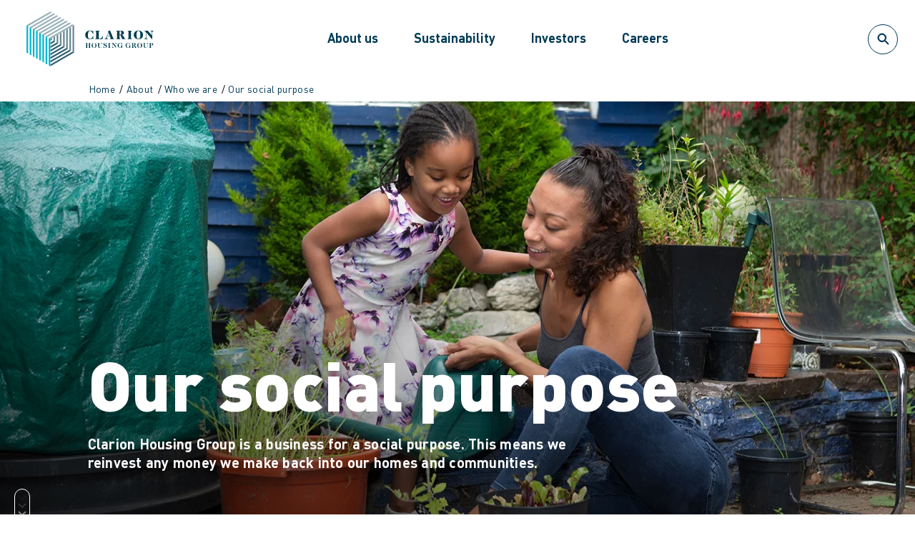

--- FILE ---
content_type: text/html; charset=utf-8
request_url: https://www.clarionhg.com/about-us/who-we-are/our-social-purpose
body_size: 21567
content:
<!doctype html><html lang="en"><head><title data-react-helmet="true">Our social purpose | Clarion Housing Group  </title><meta data-react-helmet="true" name="description" content="Clarion Housing Group is a business for a social purpose and reinvests any surplus it makes into its mission to provide homes for those who need them most. "/><meta data-react-helmet="true" name="keywords" content="Clarion Housing, Clarion, housing association, social housing, social landlord, sustainability, social value, social impact, affordable housing, housing, housing crisis, housing market, homeless, homelessness, strategy, long-term strategy, planning, vision, social purpose, future, financial stability, profit, surplus, Clarion Futures, communities, jobs, training, digital skills, grants, regeneration, charitable foundation, key workers, supported housing  "/><meta data-react-helmet="true" property="og:title" content="Our social purpose"/><meta data-react-helmet="true" property="og:description" content="Clarion Housing Group is a business for a social purpose and reinvests any surplus it makes into its mission to provide homes for those who need them most. "/><meta data-react-helmet="true" name="twitter:title" content="Our social purpose"/><meta data-react-helmet="true" name="twitter:description" content="Clarion Housing Group is a business for a social purpose and reinvests any surplus it makes into its mission to provide homes for those who need them most. "/><meta data-react-helmet="true" name="twitter:site" content="@clarion_group"/><meta data-react-helmet="true" name="twitter:creator" content="@clarion_group"/><script data-react-helmet="true" type="application/ld+json">[{"@type":"WebSite","@context":"http://schema.org","url":"https://www.clarionhg.com","name":"Clarion Housing Group"},{"@type":"Organization","@context":"http://schema.org","logo":"https://cdn.clarionhg.com/-/jssmedia/clarion-housing-association/images/logos/clarion-housing-group-brand-logo-colour.svg?iar=0&rev=4bcfa53e6c624541a5931b407844b7d6&extension=webp","url":"https://www.clarionhg.com","name":"Clarion Housing Group"}]</script><meta charset="utf-8"><meta name="viewport" content="width=device-width,initial-scale=1,shrink-to-fit=no"><meta name="theme-color" content="#000000"><meta name="google-site-verification" content="Fi6zRn3F6CqL-nItc2yjZpuIkA56VoIQZqSmOis5E3c"/><link rel="shortcut icon" href="/dist/groupsite/d5124d6120291e042ae0.ico"><script defer="defer" src="/dist/groupsite/226dce808a4435e75f25.js"></script><link href="/dist/groupsite/164b8115709f45bdec4a.css" rel="stylesheet"></head><body><noscript>You need to enable JavaScript to run this app.</noscript><div id="root"><a class="qa-skip-to-content skip-to-content" href="#main-content">Skip to content</a><div style="height:100vh;width:100vw;position:fixed;top:0;left:0;background:#ffffff;z-index:1"></div><div class="group"><header id="header" class="header"><div class="header__wrapper wrapper wrapper--edge"><a class="header__logo" href="/"><img alt="Clarion Housing Group logo" title="Clarion Housing Group" width="220" height="77" src="https://cdn.clarionhg.com/-/jssmedia/clarion-housing-association/images/logos/clarion-housing-group-brand-logo-colour.svg?w=220&amp;h=auto&amp;mw=220&amp;rev=4bcfa53e6c624541a5931b407844b7d6"/></a><div class="header__inner"><nav id="navigation" class="navigation "><ul class="navigation__primary"><li class="navigation__primary-item"><a href="/about-us" tabindex="0" class="navigation__primary-link " data-id="14a9d4bd-3578-4639-92ec-15893e809496" data-index="0" data-level="1">About us</a></li><li class="navigation__primary-item"><a href="/sustainability" tabindex="-1" class="navigation__primary-link " data-id="b0c95959-de0a-4825-a512-3768638eada1" data-index="1" data-level="1">Sustainability</a></li><li class="navigation__primary-item"><a href="/investors" tabindex="-1" class="navigation__primary-link " data-id="eb67cf0c-11ea-4f46-a3b1-19e7ddf56123" data-index="2" data-level="1">Investors</a></li><li class="navigation__primary-item"><a href="/careers" tabindex="-1" class="navigation__primary-link " data-id="3a9f531b-63ed-44be-9661-87aa5854397a" data-index="3" data-level="1">Careers</a></li></ul></nav><div class="search"><button type="button" class="icon-btn icon-btn--medium icon-btn--secondary"><span class="icon-btn__inner"><svg class="icon-btn__svg" width="18" height="18" viewBox="0 0 18 18" xmlns="http://www.w3.org/2000/svg"><path d="M7.2069 2.3793c2.6613 0 4.8275 2.1655 4.8275 4.8276 0 2.6613-2.1662 4.8275-4.8275 4.8275-2.662 0-4.8276-2.1662-4.8276-4.8275 0-2.662 2.1655-4.8276 4.8276-4.8276m3.8848 9.6606l4.7298 4.6638a.6889.6889 0 00.9751.0014c.2704-.2683.271-.7049.0028-.9752l-4.7367-4.6693c.8434-1.0593 1.351-2.3979 1.351-3.8537C13.4137 3.784 10.6297 1 7.207 1 3.784 1 1 3.7841 1 7.2069c0 3.422 2.7841 6.2068 6.2069 6.2068 1.4696 0 2.82-.5165 3.8848-1.3738z" fill-rule="evenodd"></path></svg><span class="visually-hidden">OpenSearch</span></span></button></div></div></div></header><div id="main-content"><nav class="breadcrumb wrapper" aria-label="Breadcrumb"><ol><li class="breadcrumb__list-item"><a class="breadcrumb__link general-link general-link--small general-link--coral" href="/">Home</a><svg xmlns="http://www.w3.org/2000/svg" class="breadcrumb__next-icon" width="32" height="32" viewBox="0 0 32 32"><path fill-rule="evenodd" d="M13.495 27.294l-2.828-2.828 8.485-8.486-8.485-8.485 2.828-2.828L24.81 15.98z"></path></svg></li><li class="breadcrumb__list-item"><a class="breadcrumb__link general-link general-link--small general-link--coral" href="/about-us">About</a><svg xmlns="http://www.w3.org/2000/svg" class="breadcrumb__next-icon" width="32" height="32" viewBox="0 0 32 32"><path fill-rule="evenodd" d="M13.495 27.294l-2.828-2.828 8.485-8.486-8.485-8.485 2.828-2.828L24.81 15.98z"></path></svg></li><li class="breadcrumb__list-item"><a class="breadcrumb__link general-link general-link--small general-link--coral" href="/about-us/who-we-are">Who we are</a><svg xmlns="http://www.w3.org/2000/svg" class="breadcrumb__next-icon" width="32" height="32" viewBox="0 0 32 32"><path fill-rule="evenodd" d="M13.495 27.294l-2.828-2.828 8.485-8.486-8.485-8.485 2.828-2.828L24.81 15.98z"></path></svg></li><li class="breadcrumb__list-item"><a class="breadcrumb__link general-link general-link--small general-link--coral" href="/about-us/who-we-are/our-social-purpose" aria-current="page">Our social purpose</a></li></ol></nav><div class="image-header"><div style="height:calc(100vh - 109px)" class="image-header__media"><img alt="Mother and daughter outdoors watering plants." width="1920" height="720" title="Mother and child outdoors" class="image-header__image" src="https://cdn.clarionhg.com/-/jssmedia/clarion-housing-group/images/stock-images/mother-and-child-planting.jpg?w=1920&amp;h=auto&amp;mw=1920&amp;rev=ca5b3f664caa493bae09b52db84c9be2"/><button class="image-header__scroll" type="button"><span class="visually-hidden">Accessibility_SkipHeader</span><svg class="animated-scroller" width="22" height="48" viewBox="0 0 22 48" fill="none" xmlns="http://www.w3.org/2000/svg"><path class="animated-scroller__chevron-bottom" fill-rule="evenodd" clip-rule="evenodd" d="m5.353 32.748 1.415-1.415 4.242 4.243 4.243-4.243 1.414 1.415-5.657 5.656-5.657-5.656Z" fill="#ffffff"></path><path class="animated-scroller__chevron-middle" fill-rule="evenodd" clip-rule="evenodd" d="m5.353 21.748 1.415-1.415 4.242 4.243 4.243-4.243 1.414 1.415-5.657 5.656-5.657-5.656Z" fill="#ffffff"></path><path class="animated-scroller__chevron-top" fill-rule="evenodd" clip-rule="evenodd" d="m5.353 10.748 1.415-1.415 4.242 4.243 4.243-4.243 1.414 1.415-5.657 5.656-5.657-5.656Z" fill="#ffffff"></path><rect x=".5" y=".5" width="21" height="47" rx="10.5" stroke="#ffffff"></rect></svg></button><div class="overlay-text wrapper"><div class="overlay-text__text"><h1 class="overlay-text__title">Our social purpose</h1><div class="overlay-text__link-wrapper"><p class="overlay-text__description">Clarion Housing Group is a business for a social purpose. This means we reinvest any money we make back into our homes and communities. </p><a href="" class="overlay-text__find-out-more-link"></a></div></div></div></div></div><div class="column column--seventy bg bg--white"><div class="column__wrapper wrapper"><div class="column__col"><div class="text-panel wrapper"><h2 class="qa-text-panel__heading text-panel__heading">A force for good</h2><div class="rich-text "><p class="copy-lead">Homes are the platforms on which lives are built &ndash; and we exist to provide homes for those who need them most. </p>
<p>Clarion Housing Group is the largest social landlord in the UK, with 125,000 homes and 360,000 residents. </p>
<p>Our social purpose stems from a heritage that stretches back more than a century. It began in 1900, when <a href="/about-us/who-we-are/the-clarion-story">Victorian entrepreneur William Sutton died</a>&nbsp;and left his &pound;1.5m fortune &ndash; which would be worth &pound;197m today &ndash; to build social housing. </p></div><ul><li><a href="/about-us/what-we-do/clarion-futures-charitable-foundation" class="text-panel__btn btn btn--secondary" title="" target="">Find out more</a></li></ul></div></div></div></div><div class="video-panel video-panel--left bg bg--cream"><div class="video-panel__wrapper wrapper"><div class="video-panel__col"><h2 class="video-panel__heading">Clarion’s ESG commitment</h2><div class="rich-text video-panel__description"><p>At Clarion, we are committed to delivering significant environmental and social impact throughout everything we do.
</p>
<p>Find out more about our sustainability strategy, work and priorities.</p></div></div></div></div><div class="column column--seventy bg bg--white"><div class="column__wrapper wrapper"><div class="column__col"><div class="text-panel wrapper"><h2 class="qa-text-panel__heading text-panel__heading">Investing in our communities</h2><div class="rich-text "><p>Today, our charitable foundation Clarion Futures runs one of the country&rsquo;s biggest social investment programmes.  This work generates more than &pound;100m every year in social value. This is the value given to the positive benefits for people and communities. For instance, a social value can be put against improved wellbeing and better life chances through having a home and a job.</p>
<p>Every year Clarion Futures works with charities, community groups and other organisations to help thousands of our residents to overcome challenges and fulfil their potential. This includes:</p>
<ul class="list">
    <li>Helping them develop skills they need to find work </li>
    <li>Supporting them to manage their money </li>
    <li>Helping them to get online and develop digital skills </li>
    <li>Improving their neighbourhoods </li>
</ul></div><ul><li><a href="/about-us/what-we-do/clarion-futures-charitable-foundation" class="text-panel__btn btn btn--secondary" title="" target="">Find out more</a></li></ul></div></div></div></div><div class="multi-stat-panel bg bg--aqua"><div class="wrapper"><h2 class="multi-stat-panel__heading">A social return on investment in 2024-25</h2><ul><li class="multi-stat-panel__item"><div class="multi-stat-panel__image-figure"><div class="multi-stat-panel__image-container"></div><p class="multi-stat-panel__figure"> £128m</p></div><p class="multi-stat-panel__supporting">social value generated by Clarion on helping people and communities </p></li><li class="multi-stat-panel__item"><div class="multi-stat-panel__image-figure"><div class="multi-stat-panel__image-container"></div><p class="multi-stat-panel__figure">1,505</p></div><p class="multi-stat-panel__supporting">people helped into secure employment</p></li></ul></div></div><div class="column column--seventy bg bg--cream"><div class="column__wrapper wrapper"><div class="column__col"><div class="text-panel wrapper"><h2 class="qa-text-panel__heading text-panel__heading">Responding to the housing crisis </h2><div class="rich-text "><p>The government recognises our role as a leading housing provider, and we are a strategic partner of Homes England. </p>
<p>In 2024-25:</p>
<ul class="list">
    <li>We built 1,727 new homes&nbsp;</li>
    <li>83% of our new homes were for affordable tenures </li>
    <li>We invested more than six times our surplus in new and existing affordable homes</li>
</ul>
<p>The housing crisis in Victorian times prompted William Sutton to leave his fortune to provide new homes for those in need. More than a century later, affordable housing remains in desperately short supply, and our mission is more important than ever.  </p>
<p>We&rsquo;re committed to meeting the needs of people in the long term. The homes we build each year are part of a wider package of support that we bring to communities. Our social purpose runs through everything that we do. It informs our strategic approach to making things better for residents and their communities.</p></div></div></div></div></div><div class="column column--seventy bg bg--white"><div class="column__wrapper wrapper"><div class="column__col"><div class="text-panel wrapper"><h2 class="qa-text-panel__heading text-panel__heading">A partnership for change</h2><div class="rich-text "><p>We are committed to safeguarding children and supporting young people through our new three-year partnership with the NSPCC.</p>
<p>The partnership is raising funds for the NSPCC and enhances our combined efforts to protect children and promote their wellbeing. Colleagues from Clarion and the NSPCC are working together to empower young people, help them overcome loneliness, and connect them with vital support services. </p>
<p>Our partnership underscores our commitment to making a positive impact in our communities and creating a brighter future for children across the UK.</p></div></div></div></div></div><div class="image-panel image-panel--left bg bg--cream  "><div class="image-panel__wrapper wrapper"><div class="image-panel__col"><h2 class="image-panel__heading">Download our 2024-25 ESG report</h2><div class="rich-text image-panel__description">See how we are performing against our sustainability targets and our priorities.</div><a href="https://cdn.clarionhg.com/-/jssmedia/clarion-housing-group/documents/reports/social-impact-reports/making-a-difference-report-2024-25.pdf?rev=992125f30d134925ae035fece754bf25" class="qa-image-panel__btn image-panel__btn btn btn--secondary" title="Making a difference report 2024/25" target="">Read the report</a></div><div class="image-panel__col"><div class="image-panel__img-container"><img alt="Clarion residents at green space" width="1280" height="720" class="image-panel__img" src="https://cdn.clarionhg.com/-/jssmedia/clarion-housing-group/images/page-header-images/sustainability/2025/sustainability-page-header.jpg?w=600&amp;h=auto&amp;mw=600&amp;rev=cc623461695742a0996152eda6395c36"/></div></div></div></div><div class="column column--seventy bg bg--white"><div class="column__wrapper wrapper"><div class="column__col"><div class="link-list"><div class="link-list__wrapper"><h2 class="link-list__heading">Find out more</h2><ul class="link-list__link-list"><li class="link-list__link-item"><a href="/about-us/what-we-do/making-a-difference-report" class="link-list__link" title="" target="">Social impact report<svg xmlns="http://www.w3.org/2000/svg" class="link-list__link-icon" width="32" height="32" viewBox="0 0 32 32"><path fill-rule="evenodd" d="M13.495 27.294l-2.828-2.828 8.485-8.486-8.485-8.485 2.828-2.828L24.81 15.98z"></path></svg></a></li><li class="link-list__link-item"><a href="/about-us/who-we-are/clarion-at-a-glance" class="link-list__link" title="" target="">Clarion at a glance<svg xmlns="http://www.w3.org/2000/svg" class="link-list__link-icon" width="32" height="32" viewBox="0 0 32 32"><path fill-rule="evenodd" d="M13.495 27.294l-2.828-2.828 8.485-8.486-8.485-8.485 2.828-2.828L24.81 15.98z"></path></svg></a></li><li class="link-list__link-item"><a href="/about-us/what-we-do/housing-association" class="link-list__link" title="" target="">Housing association<svg xmlns="http://www.w3.org/2000/svg" class="link-list__link-icon" width="32" height="32" viewBox="0 0 32 32"><path fill-rule="evenodd" d="M13.495 27.294l-2.828-2.828 8.485-8.486-8.485-8.485 2.828-2.828L24.81 15.98z"></path></svg></a></li></ul></div></div></div></div></div></div><footer id="footer" class="footer"><div class="footer__primary"><div class="qa-footer__primary-wrapper footer__primary-wrapper wrapper"><div class="footer__logo"><img alt="Clarion housing group logo" width="220" height="82" title="Clarion Housing Group logo" class="qa-footer-img" src="https://cdn.clarionhg.com/-/jssmedia/Images/groupsite/images/logo.svg?w=200&amp;h=auto&amp;mw=200&amp;rev=405c505fcbc64b5190ee3f92351c71e0"/></div><div class="footer__primary-container"><div class="qa-footer__links-container footer__links-container"><ul class="footer__links"><li class="qa-footer__item footer__item"><a href="/about-us" class="footer__link" title="" target="">About us<svg xmlns="http://www.w3.org/2000/svg" class="footer__chevron" width="32" height="32" viewBox="0 0 32 32"><path fill-rule="evenodd" d="M13.495 27.294l-2.828-2.828 8.485-8.486-8.485-8.485 2.828-2.828L24.81 15.98z"></path></svg></a></li><li class="qa-footer__item footer__item"><a href="/careers" class="footer__link" title="" target="">Careers<svg xmlns="http://www.w3.org/2000/svg" class="footer__chevron" width="32" height="32" viewBox="0 0 32 32"><path fill-rule="evenodd" d="M13.495 27.294l-2.828-2.828 8.485-8.486-8.485-8.485 2.828-2.828L24.81 15.98z"></path></svg></a></li><li class="qa-footer__item footer__item"><a href="/contact-us" class="footer__link" title="" target="">Contact us<svg xmlns="http://www.w3.org/2000/svg" class="footer__chevron" width="32" height="32" viewBox="0 0 32 32"><path fill-rule="evenodd" d="M13.495 27.294l-2.828-2.828 8.485-8.486-8.485-8.485 2.828-2.828L24.81 15.98z"></path></svg></a></li><li class="qa-footer__item footer__item"><a href="/news-and-media" class="footer__link" title="" target="">News and media<svg xmlns="http://www.w3.org/2000/svg" class="footer__chevron" width="32" height="32" viewBox="0 0 32 32"><path fill-rule="evenodd" d="M13.495 27.294l-2.828-2.828 8.485-8.486-8.485-8.485 2.828-2.828L24.81 15.98z"></path></svg></a></li></ul></div><div class="qa-footer__social footer__social"><span class="qa-footer__social-header footer__social-header">Our social media</span><ul class="footer__social-list"><li class="footer__social-item"><a href="https://www.linkedin.com/company/clarion-housing-group/" class="footer__social-link" target="_blank" rel="noopener noreferrer"><img alt="LinkedIn icon" title="LinkedIn" class="footer__icon" width="24" height="24" src="https://cdn.clarionhg.com/-/jssmedia/clarion-housing-association/images/icons/social/linked-in.svg?w=40&amp;h=auto&amp;mw=40&amp;rev=36d08aeca12d44a89d462c8438b23ca0"/><span class="visually-hidden"></span></a></li><li class="footer__social-item"><a href="https://twitter.com/Clarion_Group?ref_src=twsrc%5Egoogle%7Ctwcamp%5Eserp%7Ctwgr%5Eauthor" class="footer__social-link" target="_blank" rel="noopener noreferrer"><img alt="X icon" class="footer__icon" width="24" height="24" src="https://cdn.clarionhg.com/-/jssmedia/clarion-housing-association/images/icons/social/twitter-x.svg?w=40&amp;h=auto&amp;mw=40&amp;rev=bf292a47c9f54198940742f319bc0cab"/><span class="visually-hidden"></span></a></li></ul></div></div></div></div><div class="footer__secondary"><div class="qa-footer__secondary-wrapper footer__secondary-wrapper wrapper"><div class="footer__sites"><span class="qa-footer__sites-header footer__sites-header">Our group sites</span><ul class="footer__sites-list"><li class="qa-footer__sites-item"><a href="https://www.myclarionhousing.com/" class="footer__sites-link" target="_blank" rel="noopener noreferrer"><img alt="Clarion Housing logo" title="Clarion Housing" class="footer__sites-logo" width="60" height="60" src="https://cdn.clarionhg.com/-/jssmedia/clarion-housing-association/images/logos/clarion-housing-brand-logo-colour.svg?h=60&amp;w=auto&amp;mh=60&amp;rev=1d393333af414c669bf756046c4dd1c5"/><span class="visually-hidden"></span></a></li><li class="qa-footer__sites-item"><a href="https://www.latimerhomes.com/" class="footer__sites-link" title="" target="_blank" rel="noopener noreferrer"><img alt="Latimer by Clarion Housing Group logo" class="footer__sites-logo" width="60" height="60" src="https://cdn.clarionhg.com/-/jssmedia/clarion-housing-association/images/logos/latimer-stacked-colour.svg?h=60&amp;w=auto&amp;mh=60&amp;rev=bb25e4262cce40e2845943a8879725f0"/><span class="visually-hidden"></span></a></li><li class="qa-footer__sites-item"><a href="https://grangemanagement.com/" class="footer__sites-link" target="_blank" rel="noopener noreferrer"><img alt="Grange Property Management logo" class="footer__sites-logo" width="60" height="60" src="https://cdn.clarionhg.com/-/jssmedia/clarion-housing-association/images/logos/grange.svg?h=60&amp;w=auto&amp;mh=60&amp;rev=7551ae2ea7ba49c8b6be869c07637410"/><span class="visually-hidden"></span></a></li></ul></div><div class="rich-text qa-footer__info copy-small footer__info"><p>5th Floor, Greater London House, Hampstead Road, London NW1 7QX</p>
<p>Clarion Housing Group Limited is registered with the Regulator of Social Housing (LH4087); and is a Charitable Community Benefit Society under the Co-operative and Community Benefit Societies Act 2014 (28038R) and affiliated to The National Housing Federation, and G15 (the group of London's largest housing associations). VAT no 675646394.</p></div><ul class="footer__policy"><li class="qa-footer__policy-item footer__policy-item"><a href="/cookie-policy" class="footer__policy-link general-link" title="" target="">Cookie policy</a></li><li class="qa-footer__policy-item footer__policy-item"><a href="/accessibility" class="footer__policy-link general-link" title="" target="">Accessibility</a></li><li class="qa-footer__policy-item footer__policy-item"><a href="/clarion-housing-group-privacy-notes" class="footer__policy-link general-link" title="" target="">Privacy notices</a></li><li class="qa-footer__policy-item footer__policy-item"><a href="/sustainability/rethinking-business/ethics-and-procurement/anti-slavery-and-human-trafficking" class="footer__policy-link general-link" title="" target="">Anti-slavery statement</a></li><li class="qa-footer__policy-item footer__policy-item"><button class="footer__policy-link general-link">Manage cookies</button></li></ul></div></div></footer></div></div><script type="application/json" id="__JSS_STATE__">{"sitecore":{"context":{"pageEditing":false,"site":{"name":"groupsite"},"pageState":"normal","language":"en","itemPath":"\u002Fabout-us\u002Fwho-we-are\u002Four-social-purpose","siteSettings":{"siteId":"8c884903-691a-412a-bfb4-73a49ef9a85e","targetHostname":"www.clarionhg.com"},"formsSettings":{"maxFileSizeInMegaBytes":10},"modalSettings":{"ModalBackgroundImage":{"value":{"src":"https:\u002F\u002Fcdn.clarionhg.com\u002F-\u002Fjssmedia\u002FImages\u002FClarionHousing\u002FTestImages\u002Fheader.svg?iar=0&rev=35a535bad256416ea3c86b0783cdbff0&extension=webp","alt":""}},"ModalLogo":{"value":{"src":"https:\u002F\u002Fcdn.clarionhg.com\u002F-\u002Fjssmedia\u002FImages\u002FClarionHousing\u002FTestImages\u002Fcolour3x.png?h=231&iar=0&w=540&rev=058eac89834d48dfb5d82ace8e0eedac&extension=webp","alt":"group logo","width":"540","height":"231"}}},"GoogleApiKeySetting":{"value":"AIzaSyAVEWPHwPrmpKTYPH5u2oULxEZ66b3cTjE"},"contentSecurityPolicySettings":{"featureToggle":true,"policySettings":"upgrade-insecure-requests; default-src 'none'; script-src 'self' 'unsafe-inline'; style-src 'self' 'unsafe-inline'; img-src 'self' https:\u002F\u002Fcdn.clarionhg.com https:\u002F\u002Fmaps.gstatic.com\u002F https:\u002F\u002Fwww.facebook.com\u002F https:\u002F\u002Fmaps.googleapis.com data: https:\u002F\u002Fwww.google.co.uk\u002F https:\u002F\u002Fwww.googletagmanager.com\u002F https:\u002F\u002Fwww.google-analytics.com\u002F https:\u002F\u002Fwww.google.com\u002F; connect-src 'self' https:\u002F\u002Fapikeys.civiccomputing.com\u002F https:\u002F\u002Fregion1.google-analytics.com\u002F https:\u002F\u002Fwww.google-analytics.com\u002F https:\u002F\u002Fstats.g.doubleclick.net\u002F https:\u002F\u002Fmaps.googleapis.com\u002F https:\u002F\u002Fregion1.analytics.google.com\u002F https:\u002F\u002Fclapi.civiccomputing.com https:\u002F\u002Fwww.facebook.com\u002F; font-src 'self' https:\u002F\u002Ffonts.gstatic.com\u002F; media-src 'self' https:\u002F\u002Fcdn.clarionhg.com; frame-src https:\u002F\u002Fwww.youtube.com\u002F https:\u002F\u002Fotp.tools.investis.com\u002F https:\u002F\u002Fwww.facebook.com\u002F https:\u002F\u002Ftd.doubleclick.net\u002F; frame-ancestors 'self'; script-src-attr 'self' 'unsafe-inline'; script-src-elem 'self' 'unsafe-inline' https:\u002F\u002Fcc.cdn.civiccomputing.com\u002F https:\u002F\u002Fmaps.googleapis.com\u002F https:\u002F\u002Fwww.googletagmanager.com\u002F https:\u002F\u002Fconnect.facebook.net\u002F https:\u002F\u002Fotp.tools.investis.com\u002F https:\u002F\u002Fwww.google-analytics.com\u002F; style-src-attr 'self' 'unsafe-inline'; style-src-elem 'self' 'unsafe-inline' data https:\u002F\u002Ffonts.googleapis.com\u002F https:\u002F\u002Fotp.tools.investis.com\u002F; "}},"route":{"name":"our-social-purpose","displayName":"our-social-purpose","fields":{"BreadcrumbTitle":{"value":"Our social purpose"},"BrowserTitle":{"value":"Our social purpose | Clarion Housing Group  "},"MetaDescription":{"value":"Clarion Housing Group is a business for a social purpose and reinvests any surplus it makes into its mission to provide homes for those who need them most. "},"MetaKeywords":{"value":"Clarion Housing, Clarion, housing association, social housing, social landlord, sustainability, social value, social impact, affordable housing, housing, housing crisis, housing market, homeless, homelessness, strategy, long-term strategy, planning, vision, social purpose, future, financial stability, profit, surplus, Clarion Futures, communities, jobs, training, digital skills, grants, regeneration, charitable foundation, key workers, supported housing  "},"Title":{"value":"Our social purpose"},"Robots":null,"ChangeFreq":{"value":"monthly"},"Include":{"value":true},"Priority":{"value":"0.5"},"CanonicalUrl":{"value":{"href":""}},"SearchTitle":{"value":"Our social purpose"},"SearchTeaser":{"value":"Clarion Housing Group is a business for a social purpose and reinvests any surplus it makes into its mission to provide good quality and affordable housing. "},"DateField":null,"DescriptionField":{},"Enabled":{"value":true},"TitleField":{},"ogImage":{"value":{}},"ogTitle":{"value":""},"ogDescription":{"value":""},"ogUrl":{"value":""},"ogType":{"value":""},"twitterCard":null},"databaseName":"web","deviceId":"fe5d7fdf-89c0-4d99-9aa3-b5fbd009c9f3","itemId":"10b3840a-965a-41c2-ab4a-632260cc3fa8","itemLanguage":"en","itemVersion":3,"layoutId":"16b19761-3ddb-4ee1-b2d7-17e96260522d","templateId":"eadb7f07-9d78-4b58-a9b8-ec255ee870ef","templateName":"ContentPage","placeholders":{"header":[{"uid":"f6dc0e46-350e-4c47-9abb-06ef53ec0929","componentName":"HeaderGroup","dataSource":"","params":{},"fields":{"Logo":{"value":{"src":"https:\u002F\u002Fcdn.clarionhg.com\u002F-\u002Fjssmedia\u002Fclarion-housing-association\u002Fimages\u002Flogos\u002Fclarion-housing-group-brand-logo-colour.svg?iar=0&rev=4bcfa53e6c624541a5931b407844b7d6&extension=webp","alt":"Clarion Housing Group logo","title":"Clarion Housing Group"}},"EnableReciteMe":{"value":false},"ReciteMeLabel":{"value":""}},"placeholders":{"navigation-group":[{"uid":"bfafc21d-c100-4f62-bf58-2369c8d024c8","componentName":"NavigationGroup","dataSource":"","params":{},"fields":{"navigation":{"CloseNavigationLabel":{"value":""},"LinkOne":{"value":{"href":"\u002Fcontact-us","text":"Contact us","anchor":"","linktype":"internal","class":"","title":"","target":"","querystring":"","id":"{7DB39AD3-4548-40A6-AA4C-A4470CD0CF95}"}},"LinkTwo":{"value":{"href":""}},"SocialIconOne":{"value":{"src":"https:\u002F\u002Fcdn.clarionhg.com\u002F-\u002Fjssmedia\u002Fclarion-housing-group\u002Fimages\u002Fsocial-icons\u002Fwhite\u002Flogo-white.png?h=2453&iar=0&w=2400&rev=264185f61737445596fe3bc5b42512c5&extension=webp","alt":"X logo","width":"2400","height":"2453"}},"SocialIconTwo":{"value":{"src":"https:\u002F\u002Fcdn.clarionhg.com\u002F-\u002Fjssmedia\u002Fclarion-housing-group\u002Fimages\u002Fsocial-icons\u002Fwhite\u002Fvector.png?h=48&iar=0&w=48&rev=ba2b799808ae4eff8ddc473c535da151&extension=webp","alt":"Linkedin","width":"48","height":"48"}},"SocialLinksLabel":{"value":"Connect with us"},"SocialLinkThree":{"value":{"href":""}},"SocialLinkTwo":{"value":{"href":"https:\u002F\u002Fwww.linkedin.com\u002Fcompany\u002Fclarion-housing-group\u002F","text":"Linkedin","linktype":"external","url":"https:\u002F\u002Fwww.linkedin.com\u002Fcompany\u002Fclarion-housing-group\u002F","anchor":"","target":"_blank"}},"LinkFour":{"value":{"href":""}},"LinkThree":{"value":{"href":"\u002Fnews-and-media","id":"{4DF9A7D2-F271-412D-B1FB-3073AB556B73}","querystring":"","target":"","text":"News and media","anchor":"","title":"","class":"","url":"\u002FGroupSite\u002FHome\u002Fnews-and-media","linktype":"internal"}},"OpenNavigationLabel":{"value":""},"SocialIconThree":{"value":{}},"SocialLinkOne":{"value":{"href":"https:\u002F\u002Ftwitter.com\u002FClarion_Group?ref_src=twsrc%5Egoogle%7Ctwcamp%5Eserp%7Ctwgr%5Eauthor","text":"Twitter","linktype":"external","url":"https:\u002F\u002Ftwitter.com\u002FClarion_Group?ref_src=twsrc%5Egoogle%7Ctwcamp%5Eserp%7Ctwgr%5Eauthor","anchor":"","target":"_blank"}},"items":[{"id":"14a9d4bd-3578-4639-92ec-15893e809496","name":"AboutUs","displayName":"AboutUs","templateId":"{FFC497FA-3952-44EE-88B8-8D4BB403486E}","fields":{"SectionTitle":{"value":"Clarion Housing Group annual report 2024\u002F25"},"Link":{"value":{"href":"\u002Fabout-us","id":"{58721B47-3DF7-4657-95D1-ED80F05178F1}","querystring":"","target":"","text":"About us","anchor":"","title":"","class":"","url":"\u002FGroupSite\u002FHome\u002Fabout us","linktype":"internal"}},"SectionImage":{"value":{"src":"https:\u002F\u002Fcdn.clarionhg.com\u002F-\u002Fjssmedia\u002Fclarion-housing-group\u002Fimages\u002Fannual-reports\u002F2024-25\u002Fannual-report-2024-25-cover.jpg?h=720&iar=0&w=1280&rev=a86eef1ef4ff45889aa4cab64fa12cdf&extension=webp","alt":"Clarion Housing estate","width":"1280","height":"720"}},"SectionLink":{"value":{"href":"https:\u002F\u002Fcdn.clarionhg.com\u002F-\u002Fjssmedia\u002Fclarion-housing-group\u002Fdocuments\u002Freports\u002Fannual-reports\u002Fclarion-housing-group-annual-report-and-accounts-2024-25.pdf?rev=7b0b6f5ebd75496fb9317480a1e6dd02","text":"Clarion Housing Group Annual report","anchor":"","linktype":"internal","class":"","title":"Clarion Housing Group Annual report 2024\u002F25","target":"","querystring":"","id":"{D4E2CAC1-BE44-43B9-B7C5-CCA2420B2F43}"}},"SectionFile":{"value":{"src":"https:\u002F\u002Fcdn.clarionhg.com\u002F-\u002Fjssmedia\u002Fclarion-housing-group\u002Fdocuments\u002Freports\u002Fannual-reports\u002Fclarion-housing-group-annual-report-and-accounts-2024-25.pdf?rev=7b0b6f5ebd75496fb9317480a1e6dd02","name":"clarion-housing-group-annual-report-and-accounts-2024-25","displayName":"clarion-housing-group-annual-report-and-accounts-2024-25","title":"Clarion Housing Group Annual Report and Accounts 2024-25","keywords":"","description":"","extension":"pdf","mimeType":"application\u002Fpdf","size":"8208039"}},"SectionLinkText":{"value":"Download pdf"}},"items":[{"id":"01712470-e121-4ed4-a4f2-335635d1cd12","name":"Who we are","displayName":"Who we are","templateId":"{D3232576-88F1-44F2-B98A-E2FC62A90B0E}","fields":{"Link":{"value":{"href":"\u002Fabout-us\u002Fwho-we-are","id":"{CE4B9359-3F56-46F6-AB60-A76412DD5F95}","querystring":"","target":"","text":"Who we are","anchor":"","title":"","class":"","url":"\u002FGroupSite\u002FHome\u002Fabout us\u002Fwho-we-are","linktype":"internal"}}},"items":[{"id":"63340387-6136-4f51-94b9-9bc18822ba11","name":"125 years of Clarion","displayName":"125 years of Clarion","templateId":"{216F0FD9-ABD6-493B-A498-4E9FB14259B5}","fields":{"Link":{"value":{"href":"\u002Fabout-us\u002Fwho-we-are\u002F125-years-of-clarion-housing-group","text":"125 years of Clarion","anchor":"","linktype":"internal","class":"","title":"Clarion 125","target":"","querystring":"","id":"{8F07FCE5-A9E5-4934-BD2C-2CB6AEC83E26}"}}}},{"id":"210c9203-8199-4b44-80e1-7081ecc96325","name":"Clarion at a glance","displayName":"Clarion at a glance","templateId":"{216F0FD9-ABD6-493B-A498-4E9FB14259B5}","fields":{"Link":{"value":{"href":"\u002Fabout-us\u002Fwho-we-are\u002Fclarion-at-a-glance","id":"{15E502E6-37CA-42C6-BFD1-90CA9BBC003E}","querystring":"","target":"","text":"Clarion at a glance","anchor":"","title":"","class":"","url":"\u002FGroupSite\u002FHome\u002Fabout us\u002Fwho-we-are\u002Fclarion-at-a-glance","linktype":"internal"}}}},{"id":"a10164cc-6716-459f-bfc9-336362643781","name":"Where we operate","displayName":"Where we operate","templateId":"{216F0FD9-ABD6-493B-A498-4E9FB14259B5}","fields":{"Link":{"value":{"href":"\u002Fabout-us\u002Fwho-we-are\u002Fwhere-we-operate","id":"{F2F5EB6A-BB0A-429F-ACAC-CDBB49FC99F9}","querystring":"","target":"","text":"Where we operate","anchor":"","url":"\u002FGroupSite\u002FHome\u002Fabout-us\u002Fwho-we-are\u002Fwhere-we-operate","title":"","class":"","linktype":"internal"}}}},{"id":"e6ae70e3-94f2-4749-83bf-789dff2f6d3a","name":"Our social purpose","displayName":"Our social purpose","templateId":"{216F0FD9-ABD6-493B-A498-4E9FB14259B5}","fields":{"Link":{"value":{"href":"\u002Fabout-us\u002Fwho-we-are\u002Four-social-purpose","id":"{10B3840A-965A-41C2-AB4A-632260CC3FA8}","querystring":"","target":"","text":"Our social purpose","anchor":"","title":"","class":"","url":"\u002FGroupSite\u002FHome\u002Fabout us\u002Fwho-we-are\u002Four-social-purpose","linktype":"internal"}}}},{"id":"ca650c75-03a4-4d1c-a27c-e97d145ad16c","name":"Long-term strategy","displayName":"Long-term strategy","templateId":"{216F0FD9-ABD6-493B-A498-4E9FB14259B5}","fields":{"Link":{"value":{"href":"\u002Fabout-us\u002Fwho-we-are\u002Flong-term-strategy","id":"{0AAF2283-4763-4C06-9888-260ECD040A87}","querystring":"","target":"","text":"Long-term strategy","anchor":"","title":"","class":"","url":"\u002FGroupSite\u002FHome\u002Fabout us\u002Fwho-we-are\u002Flong-term-strategy","linktype":"internal"}}}},{"id":"57b2400b-c274-4191-ba82-97f2f5b1597a","name":"Group Executive Team","displayName":"Group Executive Team","templateId":"{216F0FD9-ABD6-493B-A498-4E9FB14259B5}","fields":{"Link":{"value":{"href":"\u002Fabout-us\u002Fwho-we-are\u002Fgroup-executive-team","id":"{9DC67487-5296-42CD-8F3B-443CEC21CE01}","querystring":"","target":"","text":"Group Executive Team","anchor":"","title":"","class":"","url":"\u002FGroupSite\u002FHome\u002Fabout us\u002Fwho-we-are\u002Fgroup-executive-team","linktype":"internal"}}}},{"id":"ec8d457f-52f5-4f00-b015-99a94119d77e","name":"Group Board and committees","displayName":"Group Board and committees","templateId":"{216F0FD9-ABD6-493B-A498-4E9FB14259B5}","fields":{"Link":{"value":{"href":"\u002Fabout-us\u002Fwho-we-are\u002Fgroup-board-and-committees","id":"{17EE85EC-FF35-407E-8823-9B59BA9D328B}","querystring":"","target":"","text":"Group Board and committees","anchor":"","title":"","class":"","url":"\u002FGroupSite\u002FHome\u002Fabout us\u002Fwho-we-are\u002Fgroup-board-and-committees","linktype":"internal"}}}},{"id":"6f02e35a-4873-40f9-85ee-edad6188c7ab","name":"Other boards","displayName":"Other boards","templateId":"{216F0FD9-ABD6-493B-A498-4E9FB14259B5}","fields":{"Link":{"value":{"href":"\u002Fabout-us\u002Fwho-we-are\u002Fother-boards","id":"{198D1423-8AE9-4D35-896B-FCB72A9AEBB9}","querystring":"","target":"","text":"Other boards","anchor":"","title":"","class":"","url":"\u002FGroupSite\u002FHome\u002Fabout us\u002Fwho-we-are\u002Fother-boards","linktype":"internal"}}}},{"id":"59d2c774-e7bb-4a69-90a8-922c40f7716c","name":"The Clarion story","displayName":"The Clarion story","templateId":"{216F0FD9-ABD6-493B-A498-4E9FB14259B5}","fields":{"Link":{"value":{"href":"\u002Fabout-us\u002Fwho-we-are\u002Fthe-clarion-story","id":"{2820FD02-D679-429C-B5D0-11AE5CFB64C1}","querystring":"","target":"","text":"The Clarion story","anchor":"","title":"","class":"","url":"\u002FGroupSite\u002FHome\u002Fabout us\u002Fwho-we-are\u002Fthe-clarion-story","linktype":"internal"}}}}]},{"id":"ff5e3082-0ef7-4ea6-a739-96e8611e5070","name":"What we do","displayName":"What we do","templateId":"{D3232576-88F1-44F2-B98A-E2FC62A90B0E}","fields":{"Link":{"value":{"href":"\u002Fabout-us\u002Fwhat-we-do","id":"{60C1C34F-9516-47FA-8AAD-979A989346D9}","querystring":"","target":"","text":"What we do","anchor":"","title":"","class":"","url":"\u002FGroupSite\u002FHome\u002Fabout us\u002Fwhat-we-do","linktype":"internal"}}},"items":[{"id":"787e20b5-bad3-4f05-9742-4c7e7e8c1048","name":"Annual Report and Accounts 2024-25","displayName":"Annual Report and Accounts 2024-25","templateId":"{216F0FD9-ABD6-493B-A498-4E9FB14259B5}","fields":{"Link":{"value":{"href":"\u002Fabout-us\u002Fwhat-we-do\u002Fclarion-annual-report","text":"Annual Report and Accounts 2024\u002F25","anchor":"","linktype":"internal","class":"","title":"","target":"","querystring":"","id":"{4A39646E-880C-4FEC-AA35-D1E017F15B07}"}}}},{"id":"96e32dd7-ae1f-4c38-b7b5-056ae1d53dad","name":"Housing association","displayName":"Housing association","templateId":"{216F0FD9-ABD6-493B-A498-4E9FB14259B5}","fields":{"Link":{"value":{"href":"\u002Fabout-us\u002Fwhat-we-do\u002Fhousing-association","id":"{F9413BF8-CBBE-4FCE-9237-FBA6D2287F23}","querystring":"","target":"","text":"Housing association","anchor":"","title":"","class":"","url":"\u002FGroupSite\u002FHome\u002Fabout us\u002Fwhat-we-do\u002Fhousing-association","linktype":"internal"}}}},{"id":"b1cdace7-9656-40b8-ab3d-70b449a8bf27","name":"Charitable foundation Clarion Futures","displayName":"Charitable foundation Clarion Futures","templateId":"{216F0FD9-ABD6-493B-A498-4E9FB14259B5}","fields":{"Link":{"value":{"href":"\u002Fabout-us\u002Fwhat-we-do\u002Fclarion-futures-charitable-foundation","id":"{15A5D323-082F-4C31-A43F-A2A1FB1E188F}","querystring":"","linktype":"internal","text":"Clarion Futures charitable foundation","anchor":"","url":"\u002FGroupSite\u002FHome\u002Fabout-us\u002Fwhat-we-do\u002Fclarion-futures-charitable-foundation","title":"","class":"","target":""}}}},{"id":"39e1c95d-1109-444b-bd06-900d375ec0ae","name":"Clarion Response repairs service","displayName":"Clarion Response repairs service","templateId":"{216F0FD9-ABD6-493B-A498-4E9FB14259B5}","fields":{"Link":{"value":{"href":"\u002Fabout-us\u002Fwhat-we-do\u002Fclarion-response-repairs-service","text":"Clarion Response repairs service","anchor":"","linktype":"internal","class":"","title":"","target":"","querystring":"","id":"{250C9EB6-5DF3-4FFF-B051-6BEDB0DBE9E8}"}}}},{"id":"b84dddc9-3f97-4f59-928d-0069659a3622","name":"Grange Property Management","displayName":"Grange Property Management","templateId":"{216F0FD9-ABD6-493B-A498-4E9FB14259B5}","fields":{"Link":{"value":{"href":"\u002Fabout-us\u002Fwhat-we-do\u002Fgrange-property-management","id":"{EE85FA8C-01AB-411A-812E-807586B46661}","querystring":"","target":"","text":"Grange Property Management","anchor":"","title":"","class":"","url":"\u002FGroupSite\u002FHome\u002Fabout us\u002Fwhat-we-do\u002Fgrange-property-management","linktype":"internal"}}}},{"id":"e66e4aff-52f5-4f39-a4e3-308c13892c07","name":"House Exchange","displayName":"House Exchange","templateId":"{216F0FD9-ABD6-493B-A498-4E9FB14259B5}","fields":{"Link":{"value":{"href":"\u002Fabout-us\u002Fwhat-we-do\u002Fhouse-exchange","text":"House Exchange","anchor":"","linktype":"internal","class":"","title":"","target":"","querystring":"","id":"{993EB233-D31E-4199-A5B7-26988581E7D5}"}}}},{"id":"e5d5e7fb-e8a5-4178-a26f-21981559422e","name":"Latimer","displayName":"Latimer","templateId":"{216F0FD9-ABD6-493B-A498-4E9FB14259B5}","fields":{"Link":{"value":{"href":"\u002Fabout-us\u002Fwhat-we-do\u002Flatimer","text":"Latimer property development","anchor":"","linktype":"internal","class":"","title":"","target":"","querystring":"","id":"{ABCBF24E-FEBB-44CC-9C9F-D3E5CE73D103}"}}}},{"id":"e2adb1de-6cd0-4911-8f2d-5f1c58c10ba7","name":"Making a Difference report","displayName":"Making a Difference report","templateId":"{216F0FD9-ABD6-493B-A498-4E9FB14259B5}","fields":{"Link":{"value":{"href":"\u002Fabout-us\u002Fwhat-we-do\u002Fmaking-a-difference-report","text":"Making a Difference report","anchor":"","linktype":"internal","class":"","title":"Making a Difference report","target":"","querystring":"","id":"{59FB4886-E2C8-4EDA-8C96-5DEF9F471AE2}"}}}}]},{"id":"99b85396-d080-4318-88dc-f7e292de33ea","name":"Partner with us","displayName":"Partner with us","templateId":"{D3232576-88F1-44F2-B98A-E2FC62A90B0E}","fields":{"Link":{"value":{"href":"\u002Fabout-us\u002Fpartner-with-us","id":"{3B182067-9755-4349-9D60-54158B958726}","querystring":"","target":"","text":"Partner with us","anchor":"","title":"","class":"","url":"\u002FGroupSite\u002FHome\u002Fabout us\u002Fpartner-with-us","linktype":"internal"}}},"items":[{"id":"75308905-0ca2-49c8-8f09-43a7f794a391","name":"Tender opportunities","displayName":"Tender opportunities","templateId":"{216F0FD9-ABD6-493B-A498-4E9FB14259B5}","fields":{"Link":{"value":{"href":"\u002Fabout-us\u002Fpartner-with-us\u002Ftender-opportunities","id":"{EDF2B7A7-D972-43BF-8DF1-65511DC3C2AF}","querystring":"","target":"","text":"Tender opportunities","anchor":"","title":"","class":"","url":"\u002FGroupSite\u002FHome\u002Fabout us\u002Fpartner-with-us\u002Ftender-opportunities","linktype":"internal"}}}},{"id":"06ee64d7-074c-4fa3-ab6b-e22640576f9e","name":"Grant programmes","displayName":"Grant programmes","templateId":"{216F0FD9-ABD6-493B-A498-4E9FB14259B5}","fields":{"Link":{"value":{"href":"\u002Fabout-us\u002Fpartner-with-us\u002Fgrant-programmes","id":"{2A8F869A-8AF5-4CC3-83C1-85C1BCC2894C}","querystring":"","target":"","text":"Grant programmes","anchor":"","title":"","class":"","url":"\u002FGroupSite\u002FHome\u002Fabout us\u002Fpartner-with-us\u002Fgrant-programmes","linktype":"internal"}}}},{"id":"06e9d06d-a25e-401d-94a4-7c23242def7b","name":"Land deals","displayName":"Land deals","templateId":"{216F0FD9-ABD6-493B-A498-4E9FB14259B5}","fields":{"Link":{"value":{"href":"\u002Fabout-us\u002Fpartner-with-us\u002Fland-deals","id":"{989195A3-FCC6-4054-B0E9-30EF6BBE8AD0}","querystring":"","target":"","text":"Land deals","anchor":"","title":"","class":"","url":"\u002FGroupSite\u002FHome\u002Fabout us\u002Fpartner-with-us\u002Fland-deals","linktype":"internal"}}}},{"id":"4f2cb4ab-5df6-425d-a454-9470af595e76","name":"Employment partnerships","displayName":"Employment partnerships","templateId":"{216F0FD9-ABD6-493B-A498-4E9FB14259B5}","fields":{"Link":{"value":{"href":"\u002Fabout-us\u002Fpartner-with-us\u002Femployment-partnerships","text":"Employment partnerships","anchor":"","linktype":"internal","class":"","title":"","target":"","querystring":"","id":"{BF1BF763-16AC-4AB7-83DD-E795FDD35ED5}"}}}},{"id":"ebb6b05b-a06e-46e3-a740-9d0e16802180","name":"William Sutton Prize","displayName":"William Sutton Prize","templateId":"{216F0FD9-ABD6-493B-A498-4E9FB14259B5}","fields":{"Link":{"value":{"href":"\u002Fabout-us\u002Fpartner-with-us\u002Fwilliam-sutton-prize","text":"William Sutton Prize","anchor":"","linktype":"internal","class":"","title":"","target":"","querystring":"","id":"{A7E46E13-5EF0-423B-B442-21FC38454A5B}"}}}}]}]},{"id":"b0c95959-de0a-4825-a512-3768638eada1","name":"Sustainability","displayName":"Sustainability","templateId":"{FFC497FA-3952-44EE-88B8-8D4BB403486E}","fields":{"SectionTitle":{"value":"Making a Difference"},"Link":{"value":{"href":"\u002Fsustainability","text":"Sustainability","anchor":"","linktype":"internal","class":"","title":"","target":"","querystring":"","id":"{7651FDB5-987F-45C1-9648-97CCDACE2463}"}},"SectionImage":{"value":{"src":"https:\u002F\u002Fcdn.clarionhg.com\u002F-\u002Fjssmedia\u002Fclarion-housing-group\u002Fimages\u002Fpage-header-images\u002Fsustainability\u002F2025\u002Fsustainability-page-header.jpg?h=720&iar=0&w=1280&rev=cc623461695742a0996152eda6395c36&extension=webp","alt":"Clarion residents at green space","width":"1280","height":"720"}},"SectionLink":{"value":{"href":""}},"SectionFile":{"value":{"src":"https:\u002F\u002Fcdn.clarionhg.com\u002F-\u002Fjssmedia\u002Fclarion-housing-group\u002Fdocuments\u002Freports\u002Fsocial-impact-reports\u002Fmaking-a-difference-report-2024-25.pdf?rev=992125f30d134925ae035fece754bf25","name":"making-a-difference-report-2024-25","displayName":"making-a-difference-report-2024-25","title":"","keywords":"","description":"","extension":"pdf","mimeType":"application\u002Fpdf","size":"6684870"}},"SectionLinkText":{"value":"Download pdf"}},"items":[{"id":"74fd99a2-794d-4863-aed7-db2596c25bfc","name":"Recovering nature","displayName":"Recovering nature","templateId":"{D3232576-88F1-44F2-B98A-E2FC62A90B0E}","fields":{"Link":{"value":{"href":"\u002Fsustainability\u002Frecovering-nature","id":"{40660F0F-23B1-4ABE-87D7-8E133168F64B}","querystring":"","linktype":"internal","text":"Recovering nature","anchor":"","url":"\u002FGroupSite\u002FHome\u002Fsustainability\u002Frecovering-nature","title":"","class":"","target":""}}},"items":[{"id":"c1dfdb72-3586-49b7-bc8b-519dba3efa79","name":"Energy and carbon","displayName":"Energy and carbon","templateId":"{216F0FD9-ABD6-493B-A498-4E9FB14259B5}","fields":{"Link":{"value":{"href":"\u002Fsustainability\u002Frecovering-nature\u002Fenergy-and-carbon","id":"{1C657318-9BF3-484C-954E-BD15B761E1EA}","querystring":"","linktype":"internal","text":"Energy and carbon","anchor":"","url":"\u002FGroupSite\u002FHome\u002Fsustainability\u002Frecovering-nature\u002Fenergy-and-carbon","title":"","class":"","target":""}}}},{"id":"b0635ca4-9288-49f3-96ae-0685ee66d084","name":"Resources and materials","displayName":"Resources and materials","templateId":"{216F0FD9-ABD6-493B-A498-4E9FB14259B5}","fields":{"Link":{"value":{"href":"\u002Fsustainability\u002Frecovering-nature\u002Fresources-and-materials","id":"{6080BC9F-5B68-427E-BA0F-E31F0E140A9B}","querystring":"","linktype":"internal","text":"Resources and materials","anchor":"","url":"\u002FGroupSite\u002FHome\u002Fsustainability\u002Frecovering-nature\u002Fresources-and-materials","title":"","class":"","target":""}}}},{"id":"65cb5e4f-fd3d-49d5-a6be-8bbd0a826d56","name":"Biodiversity and nature","displayName":"Biodiversity and nature","templateId":"{216F0FD9-ABD6-493B-A498-4E9FB14259B5}","fields":{"Link":{"value":{"href":"\u002Fsustainability\u002Frecovering-nature\u002Fbiodiversity-and-nature","id":"{4F72B234-A54C-4ADF-9183-62CE9030178A}","querystring":"","linktype":"internal","text":"Biodiversity and nature","anchor":"","url":"\u002FGroupSite\u002FHome\u002Fsustainability\u002Frecovering-nature\u002Fbiodiversity-and-nature","title":"","class":"","target":""}}}},{"id":"d50c4370-a9b5-4bf6-a971-6500117d6e2b","name":"Climate Transition Plan","displayName":"Climate Transition Plan","templateId":"{216F0FD9-ABD6-493B-A498-4E9FB14259B5}","fields":{"Link":{"value":{"href":"\u002Fsustainability\u002Frecovering-nature\u002Fclimate-transition-plan","text":"Climate Transition Plan","anchor":"","linktype":"internal","class":"","title":"Climate Transition Plan","target":"","querystring":"","id":"{00471573-C745-40CB-95F5-2955D68A5179}"}}}}]},{"id":"1671a5fe-761e-44ca-b217-44810c3f875c","name":"Restoring social equality","displayName":"Restoring social equality","templateId":"{D3232576-88F1-44F2-B98A-E2FC62A90B0E}","fields":{"Link":{"value":{"href":"\u002Fsustainability\u002Frestoring-social-equality","id":"{8AABB819-35E6-4934-A6EE-B35C59433D2A}","querystring":"","linktype":"internal","text":"Restoring social equality","anchor":"","url":"\u002FGroupSite\u002FHome\u002Fsustainability\u002Frestoring-social-equality","title":"","class":"","target":""}}},"items":[{"id":"77641f25-4cb2-40f5-be2c-ea07af7a1d2e","name":"Social value","displayName":"Social value","templateId":"{216F0FD9-ABD6-493B-A498-4E9FB14259B5}","fields":{"Link":{"value":{"href":"\u002Fsustainability\u002Frestoring-social-equality\u002Fsocial-value","id":"{58304316-13B1-4F68-8EF4-E78B87D27837}","querystring":"","linktype":"internal","text":"Social value","anchor":"","url":"\u002FGroupSite\u002FHome\u002Fsustainability\u002Frestoring-social-equality\u002Fsocial-value","title":"","class":"","target":""}}}},{"id":"dec645f6-0bf3-49b0-9f32-ff065ae9c274","name":"Wellbeing and placemaking","displayName":"Wellbeing and placemaking","templateId":"{216F0FD9-ABD6-493B-A498-4E9FB14259B5}","fields":{"Link":{"value":{"href":"\u002Fsustainability\u002Frestoring-social-equality\u002Fwellbeing-and-placemaking","id":"{3AD3205A-DEC3-4130-A594-B42FC44C014F}","querystring":"","linktype":"internal","text":"Wellbeing and placemaking","anchor":"","url":"\u002FGroupSite\u002FHome\u002Fsustainability\u002Frestoring-social-equality\u002Fwellbeing-and-placemaking","title":"","class":"","target":""}}}},{"id":"7bb69fb0-ac06-452c-9c7d-d38835a0bb70","name":"Climate resilience","displayName":"Climate resilience","templateId":"{216F0FD9-ABD6-493B-A498-4E9FB14259B5}","fields":{"Link":{"value":{"href":"\u002Fsustainability\u002Frestoring-social-equality\u002Fclimate-resilience","id":"{003A9759-5BAE-4CB7-A876-B64289B62ABC}","querystring":"","linktype":"internal","text":"Climate resilience","anchor":"","url":"\u002FGroupSite\u002FHome\u002Fsustainability\u002Frestoring-social-equality\u002Fclimate-resilience","title":"","class":"","target":""}}}}]},{"id":"edfcb215-7d99-43a0-a6b5-851670046728","name":"Rethinking business","displayName":"Rethinking business","templateId":"{D3232576-88F1-44F2-B98A-E2FC62A90B0E}","fields":{"Link":{"value":{"href":"\u002Fsustainability\u002Frethinking-business","id":"{14096C93-162E-4465-AA81-C6D84A8977D8}","querystring":"","linktype":"internal","text":"Rethinking business","anchor":"","url":"\u002FGroupSite\u002FHome\u002Fsustainability\u002Frethinking-business","title":"","class":"","target":""}}},"items":[{"id":"31509021-5b7e-43f5-b92d-5619dcc03ca4","name":"Disclosure and sustainable finance","displayName":"Disclosure and sustainable finance","templateId":"{216F0FD9-ABD6-493B-A498-4E9FB14259B5}","fields":{"Link":{"value":{"href":"\u002Fsustainability\u002Frethinking-business\u002Fdisclosure-and-sustainable-finance","id":"{323C37B5-0A00-41FA-878A-CE8B5836DC6A}","querystring":"","linktype":"internal","text":"Disclosure and sustainable finance","anchor":"","url":"\u002FGroupSite\u002FHome\u002Fsustainability\u002Frethinking-business\u002Fdisclosure-and-sustainable-finance","title":"","class":"","target":""}}}},{"id":"acb1a02f-21ab-434a-91b5-f565bfae9e88","name":"Ethics and procurement","displayName":"Ethics and procurement","templateId":"{216F0FD9-ABD6-493B-A498-4E9FB14259B5}","fields":{"Link":{"value":{"href":"\u002Fsustainability\u002Frethinking-business\u002Fethics-and-procurement","id":"{35C1CBCF-5E43-45F1-8DE0-F01463C177AA}","querystring":"","linktype":"internal","text":"Ethics and procurement","anchor":"","url":"\u002FGroupSite\u002FHome\u002Fsustainability\u002Frethinking-business\u002Fethics-and-procurement","title":"","class":"","target":""}}}},{"id":"b654c5c4-b873-4a15-9c77-1073db033411","name":"Equity diversity and inclusion","displayName":"Equity diversity and inclusion","templateId":"{216F0FD9-ABD6-493B-A498-4E9FB14259B5}","fields":{"Link":{"value":{"href":"\u002Fsustainability\u002Frethinking-business\u002Fequity-diversity-and-inclusion","id":"{92011178-0EC6-4635-A797-488CE401303A}","querystring":"","linktype":"internal","text":"Equity, diversity and inclusion","anchor":"","url":"\u002FGroupSite\u002FHome\u002Fsustainability\u002Frethinking-business\u002Fequity-diversity-and-inclusion","title":"","class":"","target":""}}}},{"id":"d5c99b7a-bc15-4a6a-bcd9-6cf3953d79cb","name":"ED and I Plan","displayName":"ED and I Plan","templateId":"{216F0FD9-ABD6-493B-A498-4E9FB14259B5}","fields":{"Link":{"value":{"href":"\u002Fsustainability\u002Frethinking-business\u002Fequity-diversity-and-inclusion\u002Fequity-diversity-and-inclusion-plan","id":"{E308972A-24BC-457A-B906-68AE1829CF55}","querystring":"","linktype":"internal","text":"Equity, diversity and inclusion plan","anchor":"","url":"\u002FGroupSite\u002FHome\u002Fsustainability\u002Frethinking-business\u002Fequity-diversity-and-inclusion\u002Fequity-diversity-and-inclusion-plan","title":"","class":"","target":""}}}},{"id":"5d0ada7b-3fe8-40e0-baed-fd1225967b1f","name":"Anti-slavery and human trafficking","displayName":"Anti-slavery and human trafficking","templateId":"{216F0FD9-ABD6-493B-A498-4E9FB14259B5}","fields":{"Link":{"value":{"href":"\u002Fsustainability\u002Frethinking-business\u002Fethics-and-procurement\u002Fanti-slavery-and-human-trafficking","id":"{705F7E26-A61B-43C9-9CA6-41FC6D04D6E0}","querystring":"","linktype":"internal","text":"Anti-slavery and human trafficking","anchor":"","url":"\u002FGroupSite\u002FHome\u002Fsustainability\u002Frethinking-business\u002Fethics-and-procurement\u002Fanti-slavery-and-human-trafficking","title":"","class":"","target":""}}}},{"id":"280cde4e-ca5d-43d3-8927-4083fd67bac8","name":"Payment performance statistics page","displayName":"Payment performance statistics page","templateId":"{216F0FD9-ABD6-493B-A498-4E9FB14259B5}","fields":{"Link":{"value":{"href":"\u002Fsustainability\u002Frethinking-business\u002Fethics-and-procurement\u002Fpayment-performance-statistics","id":"{92975394-6B4A-4F21-B795-A111DAE61E69}","querystring":"","linktype":"internal","text":"Payment performance statistics page","anchor":"","url":"\u002FGroupSite\u002FHome\u002Fsustainability\u002Frethinking-business\u002Fethics-and-procurement\u002Fpayment-performance-statistics","title":"","class":"","target":""}}}}]}]},{"id":"eb67cf0c-11ea-4f46-a3b1-19e7ddf56123","name":"Investors","displayName":"Investors","templateId":"{FFC497FA-3952-44EE-88B8-8D4BB403486E}","fields":{"SectionTitle":{"value":"Clarion Housing Group annual report 2024\u002F25"},"Link":{"value":{"href":"\u002Finvestors","text":"Investors","anchor":"","linktype":"internal","class":"","title":"","target":"","querystring":"","id":"{B06BD2F4-93F4-463D-A548-440FE9967EAA}"}},"SectionImage":{"value":{"src":"https:\u002F\u002Fcdn.clarionhg.com\u002F-\u002Fjssmedia\u002Fclarion-housing-group\u002Fimages\u002Fannual-reports\u002F2024-25\u002Fannual-report-2024-25-cover.jpg?h=720&iar=0&w=1280&rev=a86eef1ef4ff45889aa4cab64fa12cdf&extension=webp","alt":"Clarion Housing estate","width":"1280","height":"720"}},"SectionLink":{"value":{"href":"https:\u002F\u002Fcdn.clarionhg.com\u002F-\u002Fjssmedia\u002Fclarion-housing-group\u002Fdocuments\u002Freports\u002Fannual-reports\u002Fclarion-housing-group-annual-report-and-accounts-2024-25.pdf?rev=7b0b6f5ebd75496fb9317480a1e6dd02","text":"Download pdf","anchor":"","linktype":"internal","class":"","title":"Clarion Housing Group Annual Report and Accounts 2024\u002F25","target":"","querystring":"","id":"{D4E2CAC1-BE44-43B9-B7C5-CCA2420B2F43}"}},"SectionFile":{"value":{"src":"https:\u002F\u002Fcdn.clarionhg.com\u002F-\u002Fjssmedia\u002Fclarion-housing-group\u002Fdocuments\u002Freports\u002Fannual-reports\u002Fclarion-housing-group-annual-report-and-accounts-2024-25.pdf?rev=7b0b6f5ebd75496fb9317480a1e6dd02","name":"clarion-housing-group-annual-report-and-accounts-2024-25","displayName":"clarion-housing-group-annual-report-and-accounts-2024-25","title":"Clarion Housing Group Annual Report and Accounts 2024-25","keywords":"","description":"","extension":"pdf","mimeType":"application\u002Fpdf","size":"8208039"}},"SectionLinkText":{"value":"Download pdf"}},"items":[{"id":"a0a2bf8c-9dea-412e-9cd9-6aab467f10e9","name":"InvestorInformation","displayName":"InvestorInformation","templateId":"{D3232576-88F1-44F2-B98A-E2FC62A90B0E}","fields":{"Link":{"value":{"href":"\u002Finvestors\u002Finvestor-information","text":"Investor information","anchor":"","linktype":"internal","class":"","title":"","target":"","querystring":"","id":"{A89AC498-F13D-4E41-A391-540F1B054908}"}}},"items":[{"id":"3fa0e52d-ca0b-4af7-a798-1ac429ed082f","name":"OurInvestmentCase","displayName":"OurInvestmentCase","templateId":"{216F0FD9-ABD6-493B-A498-4E9FB14259B5}","fields":{"Link":{"value":{"href":"\u002Finvestors\u002Finvestor-information\u002Four-investment-case","id":"{1F8564BA-4E25-4F2D-A150-6C17594EB419}","querystring":"","linktype":"internal","text":"Our investment case","anchor":"","url":"\u002FGroupSite\u002FHome\u002Finvestors\u002FInvestor information\u002Four-investment-case","title":"","class":"","target":""}}}},{"id":"cfd44476-4897-48aa-8a24-f30aece65f1e","name":"Sustainable Housing Finance Framework","displayName":"Sustainable Housing Finance Framework","templateId":"{216F0FD9-ABD6-493B-A498-4E9FB14259B5}","fields":{"Link":{"value":{"href":"\u002Finvestors\u002Finvestor-information\u002Fsustainable-housing-finance-framework","id":"{AE9B1727-1236-42C4-9B65-46DB1FF0294E}","querystring":"","linktype":"internal","text":"Sustainable Housing Finance Framework","anchor":"","url":"\u002FGroupSite\u002FHome\u002Finvestors\u002FInvestor information\u002Fsustainable-housing-finance-framework","title":"","class":"","target":""}}}},{"id":"1bd1ac67-ac80-4f28-9c7e-4b0a351c12e8","name":"InvestorContacts","displayName":"InvestorContacts","templateId":"{216F0FD9-ABD6-493B-A498-4E9FB14259B5}","fields":{"Link":{"value":{"href":"\u002Finvestors\u002Finvestor-information\u002Finvestor-contacts","id":"{A7B87C61-E1E6-4A86-BED8-FF54946D3987}","querystring":"","linktype":"internal","text":"Investor contacts","anchor":"","url":"\u002FGroupSite\u002FHome\u002Finvestors\u002FInvestor information\u002Finvestor-contacts","title":"","class":"","target":""}}}}]},{"id":"ff35a4d6-ec84-46a6-a4a5-0fcd022bed07","name":"FinancialInformation","displayName":"FinancialInformation","templateId":"{D3232576-88F1-44F2-B98A-E2FC62A90B0E}","fields":{"Link":{"value":{"href":"\u002Finvestors\u002Ffinancial-information","text":"Financial information","anchor":"","linktype":"internal","class":"","title":"","target":"","querystring":"","id":"{9F300F9F-5D79-43F8-A447-636A28B99F5F}"}}},"items":[{"id":"c7bc871f-2ff1-419b-9b5c-948303fccb48","name":"CurrentReports","displayName":"CurrentReports","templateId":"{216F0FD9-ABD6-493B-A498-4E9FB14259B5}","fields":{"Link":{"value":{"href":"\u002Finvestors\u002Ffinancial-information\u002Fcurrent-reports","text":"Current reports","anchor":"","linktype":"internal","class":"","title":"","target":"","querystring":"","id":"{A705635C-CB3B-4681-99B7-D0CA18304B3C}"}}}},{"id":"f73b9dae-1121-4b72-b139-72af3491bd64","name":"OurDebtPosition","displayName":"OurDebtPosition","templateId":"{216F0FD9-ABD6-493B-A498-4E9FB14259B5}","fields":{"Link":{"value":{"href":"\u002Finvestors\u002Ffinancial-information\u002Four-debt-position","text":"Our debt position","anchor":"","linktype":"internal","class":"","title":"","target":"","querystring":"","id":"{FB34E100-5288-4C66-B351-78E9ADF4246C}"}}}},{"id":"74a6e3e5-15f5-452b-8dc2-4b7b56b1f55c","name":"PreviousReportsAndDocuments","displayName":"PreviousReportsAndDocuments","templateId":"{216F0FD9-ABD6-493B-A498-4E9FB14259B5}","fields":{"Link":{"value":{"href":"\u002Finvestors\u002Ffinancial-information\u002Fprevious-reports-and-documents","text":"Previous reports and documents","anchor":"","linktype":"internal","class":"","title":"","target":"","querystring":"","id":"{14011AB6-86EB-4C1A-8959-A984862EE636}"}}}},{"id":"825d3306-e198-4677-abcd-3c0446491d3c","name":"PublicCapitalMarketDocumentation","displayName":"PublicCapitalMarketDocumentation","templateId":"{216F0FD9-ABD6-493B-A498-4E9FB14259B5}","fields":{"Link":{"value":{"href":"\u002Finvestors\u002Ffinancial-information\u002Fpublic-capital-market-documentation","text":"Public capital market documentation","anchor":"","linktype":"internal","class":"","title":"","target":"","querystring":"","id":"{1B622061-508D-420A-AF9A-FEC8300B48ED}"}}}},{"id":"0c96e8d9-a8f0-4f48-a339-a68b66669e26","name":"RegisteredCompanyInformation","displayName":"RegisteredCompanyInformation","templateId":"{216F0FD9-ABD6-493B-A498-4E9FB14259B5}","fields":{"Link":{"value":{"href":"\u002Finvestors\u002Ffinancial-information\u002Fregistered-company-information","text":"Registered company information","anchor":"","linktype":"internal","class":"","title":"","target":"","querystring":"","id":"{83114C57-630E-4500-9A2A-7D7893664CF0}"}}}}]},{"id":"a6b6150b-42b6-4626-8178-93a8840c4069","name":"InvestorUpdates","displayName":"InvestorUpdates","templateId":"{D3232576-88F1-44F2-B98A-E2FC62A90B0E}","fields":{"Link":{"value":{"href":"\u002Finvestors\u002Finvestor-updates","text":"Investor updates","anchor":"","linktype":"internal","class":"","title":"","target":"","querystring":"","id":"{B95E2CD3-EE4C-45D3-B87E-DA42C20CC0EA}"}}},"items":[{"id":"3228891b-70e5-48f9-8aaf-287b7f0be318","name":"LatestInvestorNews","displayName":"LatestInvestorNews","templateId":"{216F0FD9-ABD6-493B-A498-4E9FB14259B5}","fields":{"Link":{"value":{"href":"\u002Finvestors\u002Finvestor-updates\u002Flatest-investor-news","text":"Latest investor news","anchor":"","linktype":"internal","class":"","title":"","target":"","querystring":"","id":"{E609212D-2286-4A83-8F51-A9EDAF983B30}"}}}},{"id":"0300fbc2-da93-4ee2-b615-df4ac517daba","name":"InvestorAlerts","displayName":"InvestorAlerts","templateId":"{216F0FD9-ABD6-493B-A498-4E9FB14259B5}","fields":{"Link":{"value":{"href":"\u002Finvestors\u002Finvestor-updates\u002Finvestor-alerts","text":"Investor alerts","anchor":"","linktype":"internal","class":"","title":"","target":"","querystring":"","id":"{6D63F80E-C999-499C-94D1-5447726EBA49}"}}}},{"id":"bc32c524-a412-4025-a919-fd0601b888d8","name":"PresentationsToInvestors","displayName":"PresentationsToInvestors","templateId":"{216F0FD9-ABD6-493B-A498-4E9FB14259B5}","fields":{"Link":{"value":{"href":"\u002Finvestors\u002Finvestor-updates\u002Fpresentations-to-investors","text":"Presentations to investors","anchor":"","linktype":"internal","class":"","title":"","target":"","querystring":"","id":"{04ACA49A-1B1A-4432-B41D-14076284DC49}"}}}}]}]},{"id":"3a9f531b-63ed-44be-9661-87aa5854397a","name":"Careers","displayName":"Careers","templateId":"{FFC497FA-3952-44EE-88B8-8D4BB403486E}","fields":{"SectionTitle":{"value":"Rewards booklet"},"Link":{"value":{"href":"\u002Fcareers","text":"Careers","anchor":"","linktype":"internal","class":"","title":"","target":"","querystring":"","id":"{996F3517-E937-4B70-853C-9D05B49113EA}"}},"SectionImage":{"value":{"src":"https:\u002F\u002Fcdn.clarionhg.com\u002F-\u002Fjssmedia\u002Fclarion-housing-group\u002Fimages\u002Freport-covers\u002F708-rewards-booklet-web-banner.jpg?h=3000&iar=0&w=5333&rev=550a8f4f2b9042bc9554b14eccacfe3c&extension=webp","alt":"Lady smiling in chair","width":"5333","height":"3000"}},"SectionLink":{"value":{"href":"https:\u002F\u002Fcdn.clarionhg.com\u002F-\u002Fjssmedia\u002Fclarion-housing-group\u002Fdocuments\u002Fcareers\u002Frewards-booklet.pdf?rev=4a691a11417d45a29f5d6e150ecbff54","target":"","linktype":"media","id":"{304ED9FA-7186-4CCC-A6D4-E59E576ED4E3}","url":"\u002Fclarion-housing-group\u002Fdocuments\u002Fcareers\u002Frewards-booklet"}},"SectionFile":{"value":{"src":"https:\u002F\u002Fcdn.clarionhg.com\u002F-\u002Fjssmedia\u002Fclarion-housing-group\u002Fdocuments\u002Fcareers\u002Frewards-booklet.pdf?rev=4a691a11417d45a29f5d6e150ecbff54","name":"rewards-booklet","displayName":"rewards-booklet","title":"Rewards booklet","keywords":"","description":"","extension":"pdf","mimeType":"application\u002Fpdf","size":"594920"}},"SectionLinkText":{"value":"Download pdf"}},"items":[{"id":"282fb172-0c2d-4a7e-8590-b1215c7bd157","name":"WorkWithUs","displayName":"WorkWithUs","templateId":"{D3232576-88F1-44F2-B98A-E2FC62A90B0E}","fields":{"Link":{"value":{"href":"\u002Fcareers\u002Fwork-with-us","id":"{ABEAB1F9-0996-47EB-8A48-6421F64DA6E3}","querystring":"","linktype":"internal","text":"Work with us","anchor":"","url":"\u002FGroupSite\u002FHome\u002Fcareers\u002Fwork-with-us","title":"","class":"","target":""}}},"items":[{"id":"cd1b8c01-0b74-4f9b-bc6f-1809f281c1bd","name":"RolesAtClarion","displayName":"RolesAtClarion","templateId":"{216F0FD9-ABD6-493B-A498-4E9FB14259B5}","fields":{"Link":{"value":{"href":"\u002Fcareers\u002Fwork-with-us\u002Froles-at-clarion","id":"{9539E502-1605-4D69-82B5-E183875FAA99}","querystring":"","target":"","text":"Roles at Clarion","anchor":"","url":"\u002FGroupSite\u002FHome\u002Fcareers\u002Fwork-with-us\u002Froles-at-clarion","title":"","class":"","linktype":"internal"}}}},{"id":"73c97e35-57cd-49f5-a365-813cf96b8c3d","name":"OurRewardPackage","displayName":"OurRewardPackage","templateId":"{216F0FD9-ABD6-493B-A498-4E9FB14259B5}","fields":{"Link":{"value":{"href":"\u002Fcareers\u002Fwork-with-us\u002Four-reward-package","id":"{6EA17F21-BC36-4603-BEA5-EB28D5E552E3}","querystring":"","target":"","text":"Our reward package","anchor":"","url":"\u002FGroupSite\u002FHome\u002Fcareers\u002Fwork-with-us\u002Four-reward-package","title":"","class":"","linktype":"internal"}}}},{"id":"ffe03ba6-d8ff-412a-a6be-8548f47e8aa1","name":"ProfessionalDevelopment","displayName":"ProfessionalDevelopment","templateId":"{216F0FD9-ABD6-493B-A498-4E9FB14259B5}","fields":{"Link":{"value":{"href":"\u002Fcareers\u002Fwork-with-us\u002Fprofessional-development","id":"{4DD83AF9-637A-43E4-890D-0C6742B9936A}","querystring":"","target":"","text":"Professional development","anchor":"","url":"\u002FGroupSite\u002FHome\u002Fcareers\u002Fwork-with-us\u002Fprofessional-development","title":"","class":"","linktype":"internal"}}}},{"id":"6a335230-6b4d-415f-8c4a-2f27c47389d5","name":"GraduateProgrammes","displayName":"GraduateProgrammes","templateId":"{216F0FD9-ABD6-493B-A498-4E9FB14259B5}","fields":{"Link":{"value":{"href":"\u002Fcareers\u002Fwork-with-us\u002Fgraduate-programmes","text":"Graduate programmes","anchor":"","linktype":"internal","class":"","title":"Graduate programmes","target":"","querystring":"","id":"{8A92BFD3-85B2-4689-9EB3-B3979C5A73CC}"}}}},{"id":"91b6d169-b731-4c96-a59e-ac68ae2a2396","name":"GenderEthnicityGapReports","displayName":"GenderEthnicityGapReports","templateId":"{216F0FD9-ABD6-493B-A498-4E9FB14259B5}","fields":{"Link":{"value":{"href":"\u002Fcareers\u002Fwork-with-us\u002Fgender-and-ethnicity-pay-gap-reports","text":"Gender and ethnicity pay gap reports","anchor":"","linktype":"internal","class":"","title":"Gender and ethnicity pay gap reports","target":"","querystring":"","id":"{834B9C92-EA64-4F93-B1F3-4776506E37D7}"}}}}]},{"id":"365dabce-a638-46dd-9c5d-0f63e7c71f83","name":"OurCulture","displayName":"OurCulture","templateId":"{D3232576-88F1-44F2-B98A-E2FC62A90B0E}","fields":{"Link":{"value":{"href":"\u002Fcareers\u002Four-culture","text":"Our culture","anchor":"","linktype":"internal","class":"","title":"","target":"","querystring":"","id":"{F9829F7C-221B-4356-9549-FBE09C25B2F6}"}}},"items":[{"id":"ddc9162f-f871-4a09-a7a1-19884cd73a28","name":"WorkingAtClarion","displayName":"WorkingAtClarion","templateId":"{216F0FD9-ABD6-493B-A498-4E9FB14259B5}","fields":{"Link":{"value":{"href":"\u002Fcareers\u002Four-culture\u002Fworking-at-clarion","id":"{BB5B1630-7AD7-4A93-8EFA-864D1C87029D}","querystring":"","linktype":"internal","text":"Working at Clarion","anchor":"","url":"\u002FGroupSite\u002FHome\u002Fcareers\u002Four-culture\u002Fworking-at-clarion","title":"","class":"","target":""}}}},{"id":"72d414c1-2bf4-43ed-bab6-dc14551d37a2","name":"OurValues","displayName":"OurValues","templateId":"{216F0FD9-ABD6-493B-A498-4E9FB14259B5}","fields":{"Link":{"value":{"href":"\u002Fcareers\u002Four-culture\u002Four-values","id":"{A5C85D6C-9569-4FC7-96A0-5F5D73C7A253}","querystring":"","target":"","text":"Our values","anchor":"","title":"","class":"","url":"\u002FGroupSite\u002FHome\u002Fcareers\u002Four-culture\u002Four-values","linktype":"internal"}}}},{"id":"cd4fe6bb-0afe-4df3-90c7-9a0b13939540","name":"WellbeingAtWork","displayName":"WellbeingAtWork","templateId":"{216F0FD9-ABD6-493B-A498-4E9FB14259B5}","fields":{"Link":{"value":{"href":"\u002Fcareers\u002Four-culture\u002Fwellbeing-at-work","text":"Wellbeing at work","anchor":"","linktype":"internal","class":"","title":"Wellbeing at work","target":"","querystring":"","id":"{B604C04B-CCB8-4890-8C15-E218EB41B347}"}}}}]},{"id":"e392c7a4-50cf-448c-b647-c7a1df545290","name":"Latest jobs","displayName":"Latest jobs","templateId":"{D3232576-88F1-44F2-B98A-E2FC62A90B0E}","fields":{"Link":{"value":{"href":"\u002Fcareers\u002Flatest-jobs","text":"Latest jobs","anchor":"","linktype":"internal","class":"","title":"","target":"","querystring":"","id":"{19D3AEFB-FF22-410C-B2EC-4CBF54C24D1C}"}}},"items":[{"id":"08fd4265-e33c-45dd-816e-5578bac3831f","name":"Search jobs","displayName":"Search jobs","templateId":"{216F0FD9-ABD6-493B-A498-4E9FB14259B5}","fields":{"Link":{"value":{"href":"\u002Fcareers\u002Flatest-jobs\u002Favailable-jobs","text":"Current vacancies","anchor":"","linktype":"internal","class":"","title":"","target":"","querystring":"","id":"{45DBBBCE-318C-428E-B205-985A33699DBE}"}}}},{"id":"18f60011-ebf5-4bd2-ab21-dded30be3bab","name":"OurRecruitmentProcess","displayName":"OurRecruitmentProcess","templateId":"{216F0FD9-ABD6-493B-A498-4E9FB14259B5}","fields":{"Link":{"value":{"href":"\u002Fcareers\u002Flatest-jobs\u002Four-recruitment-process","text":"Our recruitment process","anchor":"","linktype":"internal","class":"","title":"","target":"","querystring":"","id":"{E6852F4F-930A-4993-BA61-9BDBD37D17C1}"}}}}]}]}]},"search":{"CloseLabel":{"value":"Close"},"OpenLabel":{"value":"Open"},"SearchButtonLabel":{"value":"Search"},"SearchFieldPlaceholderText":{"value":"Search"},"SearchResultsPage":{"value":{"href":"\u002Fsearch","text":"Search","anchor":"","linktype":"internal","class":"","title":"","target":"","querystring":"","id":"{798C59A7-9062-41C2-A20C-912863362264}"}},"ClearInputLabel":{"value":"Clear"},"items":[]}}}]}},{"uid":"f160586c-dea6-435f-9486-f2d4d9f5213e","componentName":"SiteMetaData","dataSource":"","params":{},"fields":{"SchemaLogo":{"value":{"src":"https:\u002F\u002Fcdn.clarionhg.com\u002F-\u002Fjssmedia\u002Fclarion-housing-association\u002Fimages\u002Flogos\u002Fclarion-housing-group-brand-logo-colour.svg?iar=0&rev=4bcfa53e6c624541a5931b407844b7d6&extension=webp","alt":"Clarion Housing Group logo","title":"Clarion Housing Group"}},"SchemaWebsiteUrl":{"value":"https:\u002F\u002Fwww.clarionhg.com"},"SchemaWebsiteName":{"value":"Clarion Housing Group"},"SchemaWebsiteUrlTemplate":{"value":""},"SchemaWebsiteValueRequired":{"value":""},"SchemaWebsiteEntrypoint":{"value":""},"SchemaWebsitePropertyValueSpecification":{"value":""},"SchemaWebsiteValueName":{"value":""},"SchemaWebsiteQueryInput":{"value":""},"SchemaSameAs":{"value":""},"TwitterSite":{"value":"@clarion_group"},"TwitterCreator":{"value":"@clarion_group"},"FacebookDomainVerification":{"value":""}}}],"main":[{"uid":"881a9ea2-0288-42d6-965e-d576103dbe90","componentName":"Breadcrumb","dataSource":"","params":{},"fields":{"breadcrumbTitle":"Our social purpose","itemName":"our-social-purpose","itemUrl":"\u002Fabout-us\u002Fwho-we-are\u002Four-social-purpose","itemParent":{"breadcrumbTitle":"Who we are","itemName":"who-we-are","itemUrl":"\u002Fabout-us\u002Fwho-we-are","itemParent":{"breadcrumbTitle":"About","itemName":"about-us","itemUrl":"\u002Fabout-us","itemParent":{"breadcrumbTitle":"Home","itemName":"Home","itemUrl":"\u002F","itemParent":null}}}}},{"uid":"f2f7a1a8-5462-47df-9f93-3b6321deaa11","componentName":"ContentPage","dataSource":"","params":{},"placeholders":{"content-group":[{"uid":"be97ee5c-b85d-43f5-bc47-03f81e437682","componentName":"ImageHeader","dataSource":"{B41F1F30-5FE0-479B-AD3F-A798A9F854F6}","params":{},"fields":{"DesktopImage":{"value":{"src":"https:\u002F\u002Fcdn.clarionhg.com\u002F-\u002Fjssmedia\u002Fclarion-housing-group\u002Fimages\u002Fstock-images\u002Fmother-and-child-planting.jpg?h=720&iar=0&w=1280&rev=ca5b3f664caa493bae09b52db84c9be2&extension=webp","alt":"Mother and daughter outdoors watering plants.","width":"1280","height":"720","title":"Mother and child outdoors"}},"Heading":{"value":"Our social purpose"},"Description":{"value":"Clarion Housing Group is a business for a social purpose. This means we reinvest any money we make back into our homes and communities. "},"FindOutMoreLink":{"value":{"href":""}},"MobileImage":{"value":{}}}},{"uid":"bcc74546-3ad5-4c40-90fc-f3c312d2d410","componentName":"OneColumnSeventy","dataSource":"","params":{},"placeholders":{"one-column-seventy-group":[{"uid":"1bd231f4-3c09-4680-a8d0-298ee997658e","componentName":"TextPanel","dataSource":"{AABBDD9E-A750-4938-B136-C88F1559F923}","params":{},"fields":{"Header":{"value":"A force for good"},"LinkFive":{"value":{"href":""}},"LinkFour":{"value":{"href":""}},"LinkOne":{"value":{"href":"\u002Fabout-us\u002Fwhat-we-do\u002Fclarion-futures-charitable-foundation","text":"Find out more","anchor":"","linktype":"internal","class":"","title":"","target":"","querystring":"","id":"{15A5D323-082F-4C31-A43F-A2A1FB1E188F}","restricted":"False"}},"LinkThree":{"value":{"href":""}},"LinkTwo":{"value":{"href":""}},"Body":{"value":"\u003Cp class=\"copy-lead\"\u003EHomes are the platforms on which lives are built &ndash; and we exist to provide homes for those who need them most. \u003C\u002Fp\u003E\n\u003Cp\u003EClarion Housing Group is the largest social landlord in the UK, with 125,000 homes and 360,000 residents. \u003C\u002Fp\u003E\n\u003Cp\u003EOur social purpose stems from a heritage that stretches back more than a century. It began in 1900, when \u003Ca href=\"\u002Fabout-us\u002Fwho-we-are\u002Fthe-clarion-story\"\u003EVictorian entrepreneur William Sutton died\u003C\u002Fa\u003E&nbsp;and left his &pound;1.5m fortune &ndash; which would be worth &pound;197m today &ndash; to build social housing. \u003C\u002Fp\u003E"}}}]}},{"uid":"eea5cd1b-37d5-4f8c-b03a-ad0700e5d47e","componentName":"VideoPanel","dataSource":"{757972EA-59A2-4BC4-95FC-D234CF066BB6}","params":{"BackgroundColour":"{\"Name\":\"cream\"}"},"fields":{"Header":{"value":"Clarion’s ESG commitment"},"PrimaryCTALink":{"value":{"href":""}},"SecondaryCTALink":{"value":{"href":""}},"UsePageTitle":{"value":false},"YoutubeVideoID":{"value":"nv10YwiLWyE"},"Description":{"value":"\u003Cp\u003EAt Clarion, we are committed to delivering significant environmental and social impact throughout everything we do.\n\u003C\u002Fp\u003E\n\u003Cp\u003EFind out more about our sustainability strategy, work and priorities.\u003C\u002Fp\u003E"}}},{"uid":"28014211-c443-4f92-8aa1-042dd057be43","componentName":"OneColumnSeventy","dataSource":"","params":{},"placeholders":{"one-column-seventy-group":[{"uid":"b0dfaec5-baf3-4bfd-8477-145fd446409c","componentName":"TextPanel","dataSource":"{0464E552-4378-44B3-9C98-6CF983D7AD1D}","params":{},"fields":{"Header":{"value":"Investing in our communities"},"LinkFive":{"value":{"href":""}},"LinkFour":{"value":{"href":""}},"LinkOne":{"value":{"href":"\u002Fabout-us\u002Fwhat-we-do\u002Fclarion-futures-charitable-foundation","text":"Find out more","anchor":"","linktype":"internal","class":"","title":"","target":"","querystring":"","id":"{15A5D323-082F-4C31-A43F-A2A1FB1E188F}","restricted":"False"}},"LinkThree":{"value":{"href":""}},"LinkTwo":{"value":{"href":""}},"Body":{"value":"\u003Cp\u003EToday, our charitable foundation Clarion Futures runs one of the country&rsquo;s biggest social investment programmes.  This work generates more than &pound;100m every year in social value. This is the value given to the positive benefits for people and communities. For instance, a social value can be put against improved wellbeing and better life chances through having a home and a job.\u003C\u002Fp\u003E\n\u003Cp\u003EEvery year Clarion Futures works with charities, community groups and other organisations to help thousands of our residents to overcome challenges and fulfil their potential. This includes:\u003C\u002Fp\u003E\n\u003Cul class=\"list\"\u003E\n    \u003Cli\u003EHelping them develop skills they need to find work \u003C\u002Fli\u003E\n    \u003Cli\u003ESupporting them to manage their money \u003C\u002Fli\u003E\n    \u003Cli\u003EHelping them to get online and develop digital skills \u003C\u002Fli\u003E\n    \u003Cli\u003EImproving their neighbourhoods \u003C\u002Fli\u003E\n\u003C\u002Ful\u003E"}}}]}},{"uid":"2dd7dd06-1596-46c3-ab51-4cf7378796cf","componentName":"MultiStatPanel","dataSource":"{B23805CE-CA37-4696-8080-5A4FD1495C09}","params":{"BackgroundColour":"{\"Name\":\"aqua\"}"},"fields":{"ImageThree":{"value":{}},"ImageTwo":{"value":{}},"SupportingTextOne":{"value":"social value generated by Clarion on helping people and communities "},"FigureThree":{"value":""},"SupportingTextTwo":{"value":"people helped into secure employment"},"SupportingTextThree":{"value":""},"Heading":{"value":"A social return on investment in 2024-25"},"FigureOne":{"value":" £128m"},"FigureTwo":{"value":"1,505"},"ImageOne":{"value":{}}}},{"uid":"e87de397-1d8c-40f1-8c5c-03f10da536f5","componentName":"OneColumnSeventy","dataSource":"","params":{"BackgroundColour":"{\"Name\":\"cream\"}"},"placeholders":{"one-column-seventy-group":[{"uid":"fde221e2-b649-4331-82c1-846a5b647683","componentName":"TextPanel","dataSource":"{27923E26-43EE-427D-A145-6B577A9BBC45}","params":{},"fields":{"Header":{"value":"Responding to the housing crisis "},"LinkFive":{"value":{"href":""}},"LinkFour":{"value":{"href":""}},"LinkOne":{"value":{"href":""}},"LinkThree":{"value":{"href":""}},"LinkTwo":{"value":{"href":""}},"Body":{"value":"\u003Cp\u003EThe government recognises our role as a leading housing provider, and we are a strategic partner of Homes England. \u003C\u002Fp\u003E\n\u003Cp\u003EIn 2024-25:\u003C\u002Fp\u003E\n\u003Cul class=\"list\"\u003E\n    \u003Cli\u003EWe built 1,727 new homes&nbsp;\u003C\u002Fli\u003E\n    \u003Cli\u003E83% of our new homes were for affordable tenures \u003C\u002Fli\u003E\n    \u003Cli\u003EWe invested more than six times our surplus in new and existing affordable homes\u003C\u002Fli\u003E\n\u003C\u002Ful\u003E\n\u003Cp\u003EThe housing crisis in Victorian times prompted William Sutton to leave his fortune to provide new homes for those in need. More than a century later, affordable housing remains in desperately short supply, and our mission is more important than ever.  \u003C\u002Fp\u003E\n\u003Cp\u003EWe&rsquo;re committed to meeting the needs of people in the long term. The homes we build each year are part of a wider package of support that we bring to communities. Our social purpose runs through everything that we do. It informs our strategic approach to making things better for residents and their communities.\u003C\u002Fp\u003E"}}}]}},{"uid":"98559f00-505f-4194-a7d6-959c2fcdec89","componentName":"OneColumnSeventy","dataSource":"","params":{"BackgroundColour":"{\"Name\":\"white\"}"},"placeholders":{"one-column-seventy-group":[{"uid":"7db2b961-d0bb-4b29-84ae-06fbcd1f37ab","componentName":"TextPanel","dataSource":"{175CA9DD-5F34-4FC4-827D-BBC7700A4370}","params":{},"fields":{"Header":{"value":"A partnership for change"},"LinkFive":{"value":{"href":""}},"LinkFour":{"value":{"href":""}},"LinkOne":{"value":{"href":""}},"LinkThree":{"value":{"href":""}},"LinkTwo":{"value":{"href":""}},"Body":{"value":"\u003Cp\u003EWe are committed to safeguarding children and supporting young people through our new three-year partnership with the NSPCC.\u003C\u002Fp\u003E\n\u003Cp\u003EThe partnership is raising funds for the NSPCC and enhances our combined efforts to protect children and promote their wellbeing. Colleagues from Clarion and the NSPCC are working together to empower young people, help them overcome loneliness, and connect them with vital support services. \u003C\u002Fp\u003E\n\u003Cp\u003EOur partnership underscores our commitment to making a positive impact in our communities and creating a brighter future for children across the UK.\u003C\u002Fp\u003E"}}}]}},{"uid":"a68afef3-1975-4018-ba05-54073bdf2259","componentName":"ImagePanel","dataSource":"{D8548F81-F3D0-4683-84AE-19255F236A81}","params":{"BackgroundColour":"{\"Name\":\"cream\"}"},"fields":{"DescriptionText":{"value":"See how we are performing against our sustainability targets and our priorities."},"DesktopImage":{"value":{"src":"https:\u002F\u002Fcdn.clarionhg.com\u002F-\u002Fjssmedia\u002Fclarion-housing-group\u002Fimages\u002Fpage-header-images\u002Fsustainability\u002F2025\u002Fsustainability-page-header.jpg?h=720&iar=0&w=1280&rev=cc623461695742a0996152eda6395c36&extension=webp","alt":"Clarion residents at green space","width":"1280","height":"720"}},"Heading":{"value":"Download our 2024-25 ESG report"},"MobileImage":{"value":{}},"UsePageTitle":{"value":false},"CTALink":{"value":{"href":"https:\u002F\u002Fcdn.clarionhg.com\u002F-\u002Fjssmedia\u002Fclarion-housing-group\u002Fdocuments\u002Freports\u002Fsocial-impact-reports\u002Fmaking-a-difference-report-2024-25.pdf?rev=992125f30d134925ae035fece754bf25","text":"Read the report","anchor":"","linktype":"internal","class":"","title":"Making a difference report 2024\u002F25","target":"","querystring":"","id":"{272280AA-746F-47D0-8EF4-831A7B3FCC22}"}}}},{"uid":"5d59bc17-ef1d-419b-ab8f-1edc26a137f7","componentName":"OneColumnSeventy","dataSource":"","params":{},"placeholders":{"one-column-seventy-group":[{"uid":"8bd2b4f3-b5c2-483b-80fe-80a5f8ce535c","componentName":"LinkListComponent","dataSource":"{76A35912-4EA2-4F8C-9D06-A0B217052486}","params":{},"fields":{"Heading":{"value":"Find out more"},"Description":{"value":""},"items":[{"id":"9b9f1758-f4ab-4f65-b6e5-3381f404c2b6","name":"Social impact report","displayName":"Social impact report","templateId":"{44856184-91BC-487E-8BD9-0B557D14CD7D}","fields":{"IsCallToAction":{"value":false},"Link":{"value":{"href":"\u002Fabout-us\u002Fwhat-we-do\u002Fmaking-a-difference-report","text":"Social impact report","anchor":"","linktype":"internal","class":"","title":"","target":"","querystring":"","id":"{59FB4886-E2C8-4EDA-8C96-5DEF9F471AE2}"}}}},{"id":"d22d397b-25b3-4b17-99a1-e3beca515e20","name":"Clarion at a glance","displayName":"Clarion at a glance","templateId":"{44856184-91BC-487E-8BD9-0B557D14CD7D}","fields":{"IsCallToAction":{"value":false},"Link":{"value":{"href":"\u002Fabout-us\u002Fwho-we-are\u002Fclarion-at-a-glance","id":"{15E502E6-37CA-42C6-BFD1-90CA9BBC003E}","querystring":"","target":"","text":"Clarion at a glance","anchor":"","title":"","class":"","url":"\u002FGroupSite\u002FHome\u002Fabout us\u002Fwho-we-are\u002Fclarion-at-a-glance","linktype":"internal"}}}},{"id":"8c5d4da9-c13e-4a72-8ab5-4fc8ceee7c6a","name":"Housing association","displayName":"Housing association","templateId":"{44856184-91BC-487E-8BD9-0B557D14CD7D}","fields":{"IsCallToAction":{"value":false},"Link":{"value":{"href":"\u002Fabout-us\u002Fwhat-we-do\u002Fhousing-association","id":"{F9413BF8-CBBE-4FCE-9237-FBA6D2287F23}","querystring":"","target":"","text":"Housing association","anchor":"","title":"","class":"","url":"\u002FGroupSite\u002FHome\u002Fabout us\u002Fwhat-we-do\u002Fhousing-association","linktype":"internal"}}}}]}}]}}]}},{"uid":"6e8cefec-b9ca-4c2c-a6d2-96049047bbca","componentName":"CookieBanner","dataSource":"","params":{},"fields":{"AnalyticsDescription":{"value":"We use these cookies to track and analyse how you use our website. For example, which pages you visit, or whether you view content or download documents. We use this information to improve our online services and give you the best website experience possible through more relevant and personalised content. You can switch these cookies on or off at any time."},"AnalyticsName":{"value":"Analytics cookies"},"RejectButtonLabel":{"value":""},"AcceptCookiesLabel":{"value":"Accept all cookies"},"Body":{"value":"We use necessary cookies to make our site work. We would also like to use optional cookies to improve our online services, give you the best website experience possible and deliver tailored content and advertising to you, on and off our site. We will not set any optional cookies unless you enable them. \nYou can find out more and manage your cookie preferences by clicking 'Manage cookie preferences'. You can change your preferences at any time by clicking on 'Manage cookies' in the footer of the website."},"Heading":{"value":"Cookies and your privacy"},"ManageCookiesLabel":{"value":"Manage cookie preferences"},"CloseButton":{"value":"Save and close"},"PrivacyPolicyDescription":{"value":"You can see more detailed information in our"},"LandmarkLabel":{"value":"Cookies and your privacy"},"SlideTitle":{"value":"Cookie consent"},"PrivacyPolicyUrl":{"value":{"href":"\u002F","text":"Home","anchor":"","linktype":"internal","class":"","title":"","querystring":"","id":"{618AFF2F-2F45-4C42-96BB-DDDE1C368D66}"}},"AcceptButtonLabel":{"value":"Accept all cookies"},"SlideDescription":{"value":"\u003Cp\u003EWe use necessary cookies to make our site work. We would also like to use optional cookies to improve our services, give you the best website experience possible and deliver tailored content, on and off our site.\u003C\u002Fp\u003E\n\u003Cp\u003EWe will not set any optional cookies unless you enable them. You can change your preferences at any time by clicking on 'Manage cookies' in the footer of the website.\u003C\u002Fp\u003E\n\u003Cp\u003EFor more detailed information about the cookies we use, see \u003Ca href=\"\u002Fcookie-policy\"\u003Eour cookie policy\u003C\u002Fa\u003E page.\u003C\u002Fp\u003E"},"PrivacyPolicyUpdated":{"value":"2023-11-30T00:00:00Z"},"PrivacyPolicyName":{"value":"cookie policy"},"EnableRejectButton":{"value":false},"NecessaryName":{"value":"Necessary cookies"},"NecessaryDescription":{"value":"Some cookies are needed for the website to work – eg to remember your cookie preferences so you aren't asked to accept cookies each time you visit the site. You can’t switch these cookies off."},"ThirdPartyName":{"value":"Third-party cookies"},"ThirdPartyDescription":{"value":"We use these cookies to enable third-party services. If you don’t turn these cookies on, you may not be able to see or use elements such as Google Maps, virtual viewings and YouTube videos on our website. If you do, we will share your cookie information with the relevant third-party service providers – this then means they can use your cookie information to provide you with personalised content and advertising  on other websites. You  can switch these cookies on or off at any time by clicking managing cookies in the footer of this website."},"MarketingDescription":{"value":"We use these cookies to remember your choices in relation to marketing and advertising services. They may be set through our site by our marketing and advertising partners. They may be used by those companies to build a profile of your interests and show you relevant adverts on other sites. These cookies may uniquely identify your browser and internet device. If you don't allow these cookies, you will experience less targeted advertising. You can switch these cookies on or off at any time by clicking managing cookies in the footer of this website. "},"MarketingName":{"value":"Marketing & Advertising cookies"},"OptOutLinkOne":{"value":{"href":""}},"OptOutLinkSeven":{"value":{"href":""}},"OptOutLinkTwo":{"value":{"href":""}},"OptOutLinkEight":{"value":{"href":""}},"OptOutLinkFour":{"value":{"href":""}},"OptOutLinkNine":{"value":{"href":""}},"OptOutLinkSix":{"value":{"href":""}},"OptOutLinkTen":{"value":{"href":""}},"OptOutLinkThree":{"value":{"href":""}},"OptOutLinkFive":{"value":{"href":""}}}}],"content-latimer":[],"footer":[{"uid":"f76eea5e-6773-4ce3-842e-b067805f09f0","componentName":"Footer","dataSource":"","params":{},"fields":{"SocialMediaTitle":{"value":"Our social media"},"Logo":{"value":{"src":"https:\u002F\u002Fcdn.clarionhg.com\u002F-\u002Fjssmedia\u002FImages\u002Fgroupsite\u002Fimages\u002Flogo.svg?h=82&iar=0&w=220&rev=405c505fcbc64b5190ee3f92351c71e0&extension=webp","alt":"Clarion housing group logo","width":"220","height":"82","title":"Clarion Housing Group logo"}},"Links":{"value":{"href":"\u002F","text":"Home","anchor":"","linktype":"internal","class":"","title":"","querystring":"","id":"{618AFF2F-2F45-4C42-96BB-DDDE1C368D66}"}},"GroupSitesTitle":{"value":"Our group sites"},"Body":{"value":"\u003Cp\u003E5th Floor, Greater London House, Hampstead Road, London NW1 7QX\u003C\u002Fp\u003E\n\u003Cp\u003EClarion Housing Group Limited is registered with the Regulator of Social Housing (LH4087); and is a Charitable Community Benefit Society under the Co-operative and Community Benefit Societies Act 2014 (28038R) and affiliated to The National Housing Federation, and G15 (the group of London's largest housing associations). VAT no 675646394.\u003C\u002Fp\u003E"},"CookieManagerLabel":{"value":"Manage cookies"},"items":[{"id":"7091f948-970a-4110-9163-780cb0ad90b5","name":"LinkedIn","displayName":"LinkedIn","templateId":"{6B583D8B-4088-40D8-B2C5-99F2AE3C2E8B}","fields":{"Link":{"value":{"href":"https:\u002F\u002Fwww.linkedin.com\u002Fcompany\u002Fclarion-housing-group\u002F","linktype":"external","url":"https:\u002F\u002Fwww.linkedin.com\u002Fcompany\u002Fclarion-housing-group\u002F","anchor":"","target":"_blank"}},"Logo":{"value":{"src":"https:\u002F\u002Fcdn.clarionhg.com\u002F-\u002Fjssmedia\u002Fclarion-housing-association\u002Fimages\u002Ficons\u002Fsocial\u002Flinked-in.svg?iar=0&rev=36d08aeca12d44a89d462c8438b23ca0&extension=webp","alt":"LinkedIn icon","title":"LinkedIn"}},"Description":{"value":"LinkedIn"}}},{"id":"22419c93-7555-4c33-8e28-9bb51103d7d1","name":"Twitter","displayName":"Twitter","templateId":"{6B583D8B-4088-40D8-B2C5-99F2AE3C2E8B}","fields":{"Link":{"value":{"href":"https:\u002F\u002Ftwitter.com\u002FClarion_Group?ref_src=twsrc%5Egoogle%7Ctwcamp%5Eserp%7Ctwgr%5Eauthor","linktype":"external","url":"https:\u002F\u002Ftwitter.com\u002FClarion_Group?ref_src=twsrc%5Egoogle%7Ctwcamp%5Eserp%7Ctwgr%5Eauthor","anchor":"","target":"_blank"}},"Logo":{"value":{"src":"https:\u002F\u002Fcdn.clarionhg.com\u002F-\u002Fjssmedia\u002Fclarion-housing-association\u002Fimages\u002Ficons\u002Fsocial\u002Ftwitter-x.svg?iar=0&rev=bf292a47c9f54198940742f319bc0cab&extension=webp","alt":"X icon"}},"Description":{"value":"Twitter"}}},{"id":"c30035c5-2351-4bea-8c89-ea6e1c75112b","name":"Cookie policy","displayName":"Cookie policy","templateId":"{07867B72-F282-4234-A935-5ABB62B1DF90}","fields":{"Link":{"value":{"href":"\u002Fcookie-policy","text":"Cookie policy","anchor":"","linktype":"internal","class":"","title":"","target":"","querystring":"","id":"{81F9D941-99EC-448E-93A7-ABDC6D6EA7A0}"}}}},{"id":"62d632d3-399e-4940-9124-17258311faf7","name":"Accessibility","displayName":"Accessibility","templateId":"{07867B72-F282-4234-A935-5ABB62B1DF90}","fields":{"Link":{"value":{"href":"\u002Faccessibility","text":"Accessibility","anchor":"","linktype":"internal","class":"","title":"","target":"","querystring":"","id":"{69305700-EF7F-4A48-A9AF-D217FE59907D}"}}}},{"id":"1bfbac03-3203-448e-a24e-923dccc5cf42","name":"Privacy notices","displayName":"Privacy notices","templateId":"{07867B72-F282-4234-A935-5ABB62B1DF90}","fields":{"Link":{"value":{"href":"\u002Fclarion-housing-group-privacy-notes","text":"Privacy notices","anchor":"","linktype":"internal","class":"","title":"","target":"","querystring":"","id":"{C752C005-2741-4F5A-8147-C9C1E021C5FF}"}}}},{"id":"ed00bec7-b9bb-418e-8b82-3c3e38729874","name":"Anti-slavery statement","displayName":"Anti-slavery statement","templateId":"{07867B72-F282-4234-A935-5ABB62B1DF90}","fields":{"Link":{"value":{"href":"\u002Fsustainability\u002Frethinking-business\u002Fethics-and-procurement\u002Fanti-slavery-and-human-trafficking","text":"Anti-slavery statement","anchor":"","linktype":"internal","class":"","title":"","target":"","querystring":"","id":"{705F7E26-A61B-43C9-9CA6-41FC6D04D6E0}"}}}},{"id":"dbf55b78-2626-4e68-82a1-860b6da79b0c","name":"About us","displayName":"About us","templateId":"{A8F2ECF7-8002-44A7-8735-5C0A84C1A4F3}","fields":{"Link":{"value":{"href":"\u002Fabout-us","text":"About us","anchor":"","linktype":"internal","class":"","title":"","target":"","querystring":"","id":"{58721B47-3DF7-4657-95D1-ED80F05178F1}"}}}},{"id":"c79acbfb-2bbc-4ebc-9422-5df87c70b3ea","name":"Careers","displayName":"Careers","templateId":"{A8F2ECF7-8002-44A7-8735-5C0A84C1A4F3}","fields":{"Link":{"value":{"href":"\u002Fcareers","text":"Careers","anchor":"","linktype":"internal","class":"","title":"","target":"","querystring":"","id":"{996F3517-E937-4B70-853C-9D05B49113EA}"}}}},{"id":"731fddcf-49b0-45c5-bec4-685869d5f677","name":"Contact us","displayName":"Contact us","templateId":"{A8F2ECF7-8002-44A7-8735-5C0A84C1A4F3}","fields":{"Link":{"value":{"href":"\u002Fcontact-us","text":"Contact us","anchor":"","linktype":"internal","class":"","title":"","target":"","querystring":"","id":"{7DB39AD3-4548-40A6-AA4C-A4470CD0CF95}"}}}},{"id":"4fc65bf8-99ff-4715-93af-43b8a0c5f3cc","name":"Clarion HA","displayName":"Clarion HA","templateId":"{DEF6BAB2-74BB-43D5-B96D-95ACD40F508E}","fields":{"Description":{"value":"Clarion Housing Association"},"Link":{"value":{"href":"https:\u002F\u002Fwww.myclarionhousing.com\u002F","linktype":"external","url":"https:\u002F\u002Fwww.myclarionhousing.com\u002F","anchor":"","target":"_blank"}},"Logo":{"value":{"src":"https:\u002F\u002Fcdn.clarionhg.com\u002F-\u002Fjssmedia\u002Fclarion-housing-association\u002Fimages\u002Flogos\u002Fclarion-housing-brand-logo-colour.svg?iar=0&rev=1d393333af414c669bf756046c4dd1c5&extension=webp","alt":"Clarion Housing logo","title":"Clarion Housing"}}}},{"id":"14adfd01-b05b-42db-9941-81e29d512b8b","name":"Latimer","displayName":"Latimer","templateId":"{DEF6BAB2-74BB-43D5-B96D-95ACD40F508E}","fields":{"Description":{"value":""},"Link":{"value":{"href":"https:\u002F\u002Fwww.latimerhomes.com\u002F","text":"","anchor":"","linktype":"internal","class":"","title":"","target":"_blank","querystring":"","id":"{871DBBD6-1109-4940-B4C8-0194EDD967B9}"}},"Logo":{"value":{"src":"https:\u002F\u002Fcdn.clarionhg.com\u002F-\u002Fjssmedia\u002Fclarion-housing-association\u002Fimages\u002Flogos\u002Flatimer-stacked-colour.svg?iar=0&rev=bb25e4262cce40e2845943a8879725f0&extension=webp","alt":"Latimer by Clarion Housing Group logo"}}}},{"id":"10abd1f2-765f-4bca-9240-1859a47b9cc4","name":"Grange","displayName":"Grange","templateId":"{DEF6BAB2-74BB-43D5-B96D-95ACD40F508E}","fields":{"Description":{"value":""},"Link":{"value":{"href":"https:\u002F\u002Fgrangemanagement.com\u002F","linktype":"external","url":"https:\u002F\u002Fgrangemanagement.com\u002F","anchor":"","target":"_blank"}},"Logo":{"value":{"src":"https:\u002F\u002Fcdn.clarionhg.com\u002F-\u002Fjssmedia\u002Fclarion-housing-association\u002Fimages\u002Flogos\u002Fgrange.svg?iar=0&rev=7551ae2ea7ba49c8b6be869c07637410&extension=webp","alt":"Grange Property Management logo"}}}},{"id":"06602986-c691-4751-91e5-195ac7ef96da","name":"News and media","displayName":"News and media","templateId":"{A8F2ECF7-8002-44A7-8735-5C0A84C1A4F3}","fields":{"Link":{"value":{"href":"\u002Fnews-and-media","text":"News and media","anchor":"","linktype":"internal","class":"","title":"","target":"","querystring":"","id":"{4DF9A7D2-F271-412D-B1FB-3073AB556B73}"}}}}]}}]}}}}</script></body></html>

--- FILE ---
content_type: text/css; charset=UTF-8
request_url: https://www.clarionhg.com/dist/groupsite/164b8115709f45bdec4a.css
body_size: 3891
content:
*{-webkit-tap-highlight-color:rgba(255,255,255,0);box-sizing:border-box}article,aside,details,figcaption,figure,footer,header,hgroup,main,nav,section{display:block}audio,canvas,video{display:inline-block}[hidden],audio:not([controls]){display:none}html{-webkit-text-size-adjust:100%;-moz-text-size-adjust:100%;text-size-adjust:100%}button,html,input,select,textarea{font-family:inherit}body{line-height:1.4;margin:0}abbr[title]{border-bottom:1px dotted}b,strong{font-weight:700}dfn{font-style:italic}code,kbd,pre,samp{font-family:monospace;font-size:1em}pre{word-wrap:break-word;white-space:pre-wrap}q{quotes:none}q:after,q:before{content:"";content:none}small{font-size:85%}sub,sup{font-size:75%;line-height:0;position:relative;vertical-align:baseline}sup{top:-.5em}sub{bottom:-.25em}nav ol,nav ul{list-style:none;margin:0;padding:0}svg:not(:root){overflow:hidden}fieldset,figure,form{border:0;margin:0;padding:0}label[for]{cursor:pointer}legend{border:0;padding:0;white-space:normal}button,input,select,textarea{font-size:100%;margin:0;vertical-align:baseline}button,input{line-height:normal}button,input[type="reset], input[type=submit"],input[type=button]{-webkit-appearance:button;cursor:pointer}button[disabled],input[disabled]{cursor:default}input[type=checkbox],input[type=radio]{padding:0}textarea{overflow:auto;resize:vertical;vertical-align:top}table{border-collapse:collapse;border-spacing:0}td{vertical-align:top}button,input,select,textarea{border-radius:0}input[type=search]::-webkit-search-cancel-button,input[type=search]::-webkit-search-decoration{-webkit-appearance:none}a:active,a:hover,input,input:focus,select,select:focus,textarea,textarea:focus{outline:0}.cf:after,.cf:before{content:"";display:table}.cf:after{clear:both}html{font-size:62.5%;min-height:100%}ol,ul{list-style:none;margin:0;padding:0}img{display:block;height:auto;max-width:100%;width:100%}.wrapper{margin:0 auto;max-width:1099px;padding:0 32px;width:100%}.wrapper--edge{max-width:1248px;padding:0}.wrapper--wide{max-width:1248px;padding:0 16px}.wrapper--narrow{max-width:778px}.skip-to-content{border:0;color:#003a56;height:1px;overflow:hidden;padding:0;position:absolute;width:1px}.skip-to-content:focus{background:#f3f9fc;border:2px solid #003a56;height:auto;padding:2px 13px;width:auto;z-index:3}.visually-hidden{clip:rect(1px,1px,1px,1px);height:1px;overflow:hidden;position:absolute!important;white-space:nowrap;width:1px}.bg{background:#fff}.bg--pastel-blue{background:#f3f9fc}.bg--light-grey{background:#f5f5f5}.bg--coral{background:#ffecef}.bg--cream{background:#faf7f2}.bg--orange{background:#ffb45f}.bg+.bg{border-top:1px solid #ccc}.bg+.bg--coral,.bg+.bg--cream,.bg+.bg--light-grey,.bg+.bg--lime,.bg+.bg--orange,.bg+.bg--pastel-blue,.bg--coral+.bg,.bg--cream+.bg,.bg--light-grey+.bg,.bg--orange+.bg,.bg--pastel-blue+.bg{border-top:none}.card-panel{background:#fff;border-radius:6px;box-shadow:0 1px 0 rgba(0,49,92,.15)}.card-panel--link{transition:box-shadow .2s ease-in-out}.card-panel--link:active,.card-panel--link:focus,.card-panel--link:hover{box-shadow:0 2px 4px rgba(0,49,92,.2)}.scChromeData,.scpm{display:none!important}.scChromeControls img,.scChromeDropDown img{display:inline;display:initial;width:auto}.scEnabledChrome .btn:after{content:none!important;display:none!important}.scEmptyPlaceholder{min-width:100px}@font-face{font-display:swap;font-family:Libre Caslon;font-style:normal;font-weight:400;src:url(/dist/groupsite/static/media/LibreCaslonText-Regular.968e7bc8ca53e1bea75a.woff2) format("woff2"),url(/dist/groupsite/static/media/LibreCaslonText-Regular.9115136467deddd40055.woff) format("woff")}@font-face{font-display:swap;font-family:Din OT;font-style:normal;font-weight:400;src:url(/dist/groupsite/static/media/DINOT.8975992a797bb233e0b0.woff2) format("woff2"),url(/dist/groupsite/static/media/DINOT.a1a8351ea18157b42e24.woff) format("woff")}@font-face{font-display:swap;font-family:Din OT;font-style:normal;font-weight:700;src:url(/dist/groupsite/static/media/DINOT-Bold.a620e7eb70790dcf769b.woff2) format("woff2"),url(/dist/groupsite/static/media/DINOT-Bold.ac07e2c108e5af5f978c.woff) format("woff")}@font-face{font-display:swap;font-family:Din OT;font-style:normal;font-weight:900;src:url(/dist/groupsite/static/media/DINOT-Black.06501d08ce66141bcb6f.woff2) format("woff2"),url(/dist/groupsite/static/media/DINOT-Black.ccae6ee4b9791461af43.woff) format("woff")}:focus{outline-color:#003a56}body{background-color:#fff;color:#050505;font-family:Din OT,sans-serif;font-size:1.8rem;line-height:2.6rem}.nav-open{position:fixed;width:100%}.general-link{background:none;border:1px solid transparent;color:#003a56;font-size:1.8rem;font-weight:400;line-height:2.6rem;padding:0;position:relative;text-decoration:underline}.general-link--aqua{color:#00bfd6}.general-link--white{color:#fff}.general-link:focus{border:1px solid #003a56;border-radius:5px;outline:none;text-decoration:none}.general-link--aqua:focus{border-color:#00bfd6}.general-link--white:focus{border-color:#fff}.general-link:hover:after{background:#003a56;bottom:0;content:"";height:1px;left:0;position:absolute;width:100%}.general-link--aqua:hover:after{background:#00bfd6}.general-link--white:hover:after{background:#fff}.general-link--small{display:inline-block;font-size:1.4rem;line-height:1.8rem}.h1,.h2,.h3,.h4,.h5,.h6,h1,h2,h3,h4,h5,h6{color:#003a56;margin:0;padding:0}.h1,h1{font-size:4.8rem;line-height:5.6rem}.h1,.h2,h1,h2{font-weight:900;letter-spacing:-.025rem}.h2,h2{font-size:3.2rem;line-height:4rem}.h3,h3{font-size:2.4rem;font-weight:700;letter-spacing:.025rem;line-height:3rem}.h4,h4{font-size:2.2rem}.h4,.h5,h4,h5{font-weight:700;letter-spacing:.025rem;line-height:2.6rem}.h5,h5{font-size:2rem}.h6,h6{font-size:1.6rem;font-weight:700;letter-spacing:.025rem;line-height:1.6rem}p{font-size:1.8rem;line-height:2.6rem;margin:0;padding:0}.copy-lead,p{font-weight:400}.copy-lead{color:#050505;font-size:2rem;letter-spacing:-.01rem;line-height:2.8rem}.copy-small{color:#575756;font-size:1.4rem;font-weight:400;line-height:1.8rem}a,button{cursor:pointer}.btn{background:#003a56;border:none;border-radius:4px;color:#fff;display:inline-block;font-size:2rem;font-weight:700;letter-spacing:-.4px;line-height:2rem;overflow:visible;padding:14px 24px;position:relative;text-decoration:none;transition:background .3s}.btn--small{font-size:1.6rem;line-height:1.6rem;padding:13px 24px}.btn:focus{background:#003a56;color:#fff;outline:none}.btn--secondary{padding:13px 23px}.btn--secondary,.btn--secondary:focus{background:#fff;border:1px solid #003a56;color:#003a56}.btn:hover{background:#c8dde8;border:none;color:#003a56}.btn--secondary:hover{background:#c8dde8;border:1px solid #c8dde8;color:#003a56}.btn--tertiary,.btn--tertiary:focus{background:#f3f9fc;color:#003a56}.btn:active,.btn:active.btn--secondary,.btn:active.btn--tertiary{background:#ebf8ff;border:none;color:#003a56}.btn:active,.btn:hover{text-decoration:underline}.btn:active:after,.btn:focus:after{border:2px solid #003a56;border-radius:7px;content:"";display:block;height:calc(100% + 4px);left:50%;position:absolute;top:50%;transform:translate(-50%,-50%);width:calc(100% + 4px)}.btn--secondary:focus:after{height:calc(100% + 6px);left:50%;width:calc(100% + 6px)}.btn[disabled]{background:#f5f5f5;border:2px solid #ccc;box-shadow:none;color:#575756;cursor:default;padding:12px 22px}.btn--secondary[disabled],.btn--tertiary[disabled]{border-width:1px}.form__submit--loading{padding:14px 10px}.form__submit--loading,.form__submit--loading:focus{background:#ebf8ff;color:#003a56}.form__spinner{background-image:url(/dist/groupsite/static/media/spinner-blue.7eb1641999201c0b9a80.gif)}.form__loading-label{margin-left:4px}.form__field .form__dropdown .form__dropdown__control{border-radius:3px}.form__field--dropdown .form__dropdown__control--is-focused,.form__field--dropdown .form__dropdown__control:focus,.form__field--dropdown.form__field--error .form__dropdown__control--is-focused{margin-top:-2px}.tooltip__container .tooltip__header{font-weight:500}.icon-btn{background:none;border:none;cursor:pointer;overflow:visible;padding:8px}.icon-btn__inner{align-items:center;background:#003a56;border-radius:50%;display:flex;height:32px;justify-content:center;position:relative;width:32px}.icon-btn .icon-btn__svg{fill:#fff;height:16px;width:16px}.icon-btn:hover .icon-btn__inner{background:#c8dde8}.icon-btn:hover .icon-btn__svg{fill:#003a56}.icon-btn:focus{outline:none}.icon-btn:active .icon-btn__inner:after,.icon-btn:focus .icon-btn__inner:after{border:2px solid #003a56;border-radius:50%;content:"";display:block;height:calc(100% + 4px);left:50%;position:absolute;top:50%;transform:translate(-50%,-50%);width:calc(100% + 4px)}.icon-btn:active .icon-btn__inner{background:#ebf8ff}.icon-btn:active .icon-btn__svg{fill:#003a56}.icon-btn[disabled] .icon-btn__inner{background:#f5f5f5;border:1px solid #ccc}.icon-btn[disabled] .icon-btn__svg{fill:#575756}.icon-btn--large{padding:0}.icon-btn--large .icon-btn__inner{height:48px;width:48px}.icon-btn--large .icon-btn__svg{height:32px;width:32px}.icon-btn--medium .icon-btn__inner{height:42px;width:42px}.icon-btn--medium .icon-btn__svg{height:17px;width:17px}.icon-btn--rev .icon-btn__inner{transform:rotate(180deg)}.icon-btn--secondary .icon-btn__inner{background:#fff;border:1px solid #003a56}.icon-btn--secondary .icon-btn__svg{fill:#003a56;stroke:#003a56}.icon-btn--small{padding:10px}.icon-btn--small .icon-btn__inner{height:24px;width:24px}.icon-btn--small .icon-btn__svg{height:12px;width:12px}.rich-text a:not(.btn){background-color:transparent;background-image:linear-gradient(#003a56,#003a56),linear-gradient(#003a56,#003a56);background-position:50% calc(100% - 2px),50% calc(100% - 2px);background-repeat:no-repeat,no-repeat;background-size:100% 1px,100% 1px;border:1px solid transparent;color:#003a56;font-size:1.8rem;font-weight:400;line-height:2.6rem;position:relative;text-decoration:none}.rich-text h2 a:not(.btn),.rich-text h3 a:not(.btn),.rich-text h4 a:not(.btn),.rich-text h5 a:not(.btn),.rich-text h6 a:not(.btn),.rich-text sup a:not(.btn){font-size:inherit;letter-spacing:inherit;line-height:inherit}.rich-text a:not(.btn):visited{background-position:50% calc(100% - 2px),50% 100%;background-size:100% 1px,33% 1px}.rich-text a:not(.btn):focus{border-color:#003a56;border-radius:5px;outline:none}.rich-text a:not(.btn):hover{background-image:linear-gradient(#003a56,#003a56),linear-gradient(#003a56,#003a56);background-position:50% calc(100% - 2px),50% 100%;background-size:100% 1px,100% 1px}.rich-text a:not(.btn):focus:hover{background-image:none}.rich-text .copy-lead a,.rich-text.copy-lead a{font-size:2rem;font-weight:400;line-height:2.8rem}.rich-text.copy-small a,.rich-text.copy-small p{font-size:1.4rem;font-weight:400;line-height:1.8rem}.rich-text.copy-small a:not(.btn){background:none;border-bottom:1px solid #003a56;border-radius:0;font-weight:400}.rich-text.copy-small a:not(.btn):hover{background:none;border-bottom-style:double;border-bottom-width:3px}.rich-text.copy-small a:not(.btn):focus{border-radius:5px}.rich-text h2{margin:0;padding:14px 0 13px}.rich-text h3{margin:0;padding:15px 0 14px}.rich-text h4{margin:0;padding:13px 0}.rich-text h5{margin:0;padding:12px 0 4px}.rich-text h6{margin:0;padding:15px 0 8px}.rich-text h2+p,.rich-text h3+p,.rich-text h4+p,.rich-text h5+p,.rich-text h6+p{margin-top:0}.rich-text b,.rich-text strong{font-weight:700}.rich-text p{margin:15px 0}.rich-text p:last-child{margin-bottom:0}.rich-text p:first-child{margin-top:0}.rich-text .btn{background-image:none;border:none;color:#fff;font-size:2rem;line-height:2rem;margin:5px 0 8px}.rich-text .btn--secondary{border:1px solid #003a56;color:#003a56;font-size:2rem;line-height:2rem}.rich-text .btn:hover{background-image:none;border:none;color:#003a56;text-decoration:underline}.rich-text .btn:focus{background:#003a56;border:none}.rich-text .btn:active{background:#ebf8ff;color:#003a56;text-decoration:underline}.rich-text .btn:focus:after,.rich-text .btn:hover:after{background:none}.rich-text .btn:active:after,.rich-text .btn:focus:after{background:none;border:2px solid #003a56;border-radius:7px;content:"";display:block;height:calc(100% + 4px);left:50%;position:absolute;top:50%;transform:translate(-50%,-50%);width:calc(100% + 4px)}.rich-text .btn--secondary:focus{background:none;border:1px solid #003a56}.rich-text .btn--secondary:hover{border:1px solid #c8dde8}.rich-text .btn--secondary:active{text-decoration:underline}.rich-text .btn:focus:hover{background-color:transparent;text-decoration:underline}.rich-text .btn--secondary:focus:hover{background:#f3f9fc;border:1px solid #f3f9fc;color:#003a56}.rich-text.copy-small .btn{border-bottom:none;font-weight:500;padding:13px 24px 11px}.rich-text.copy-small .btn--secondary{border-bottom:1px solid #003a56;padding:12px 24px 10px}.rich-text.copy-small .btn:hover{border-bottom:none;text-decoration:underline}.rich-text-table{font-size:1.4rem;font-weight:400;line-height:1.8rem;margin:10px 0;overflow-x:auto;text-align:left}.rich-text-table table{border-bottom:1px solid rgba(0,58,86,.5);width:100%}.rich-text-table tr{border-top:1px solid rgba(0,58,86,.5)}.rich-text-table th{background:#ebf8ff;color:#003a56;font-weight:400}.rich-text-table td,.rich-text-table th{padding:19px 20px}.rich-text-table caption{margin:5px 0;text-align:left}.rich-text-table td+td,.rich-text-table th+td,.rich-text-table th+th{padding-left:20px}.list{font-size:1.8rem;line-height:2.6rem;list-style-type:disc;margin:10px 0}.list--ordered,.list--tick{list-style-type:none}.list li{margin-bottom:17px;margin-left:18px;padding-left:8px;position:relative}.list li:before{content:"";display:block;font-size:1.8rem;left:-30px;line-height:2.5rem;position:absolute;top:2px}.list--lead{font-size:2rem;letter-spacing:-.01rem;line-height:2.8rem}.list--lead li{margin-left:20px;padding-left:11px}.list--tick{font-weight:400}.list--tick li{margin-left:28px;padding-left:0}.list--tick li:before{background:url(/dist/groupsite/static/media/tick.028074734a800e95cf01.svg);background-position:50%;background-size:cover;height:20px;width:20px}.list--tick.list--lead li:before{top:3px}.list--ordered{font-weight:400}.list--ordered li{counter-increment:count;margin-left:28px;padding-left:0}.list--ordered li:before{color:#003a56;content:counter(count);left:-28px;top:0}.bg--aqua{background:#99e5ef}.bg--lime{background:#e9ed9c}.bg--coral{background:#ffc1cb}@media screen and (max-width:1024px){.form__dropdown--mobile,.form__dropdown--mobile option{padding:13px 35px 13px 15px}.form__dropdown--mobile{-webkit-appearance:none;appearance:none;background:url(/dist/groupsite/static/media/chevronNavy.007e8cfd568e28394861.svg) no-repeat top 50% right 10px,#f2f5f7;border:1px solid rgba(0,49,92,.5);border-radius:4px;color:#003a56;display:block;font-weight:400;height:53px;margin-bottom:8px;width:100%}.form__field--dropdown .form__dropdown.form__dropdown--mobile:focus{border:2px solid #00315c}}@media screen and (max-width:768px){.h1,h1{font-size:3.2rem;line-height:4rem}.h2,h2{font-size:2.6rem;line-height:3.2rem}.h3,h3{font-size:2.2rem;line-height:2.8rem}.h4,h4{font-size:2rem;line-height:2.6rem}.h5,h5{font-size:1.6rem;line-height:2rem}.h6,h6{font-size:1.4rem;line-height:1.6rem}.general-link,.list,.list li:before,.rich-text a:not(.btn),p{font-size:1.6rem;line-height:2.4rem}.rich-text-table td,.rich-text-table th{padding:19px 10px}.rich-text-table td+td,.rich-text-table th+td,.rich-text-table th+th{padding-left:10px}.list--lead{font-size:2rem;letter-spacing:-.01rem;line-height:2.8rem}.copy-small,.general-link--small,.rich-text.copy-small a{font-size:1.3rem;line-height:1.6rem}.rich-text h2{padding:16px 0 10px}.rich-text h3{padding:17px 0 11px}.rich-text h4{padding:12px 0 7px}.rich-text h5{padding:14px 0 5px}.rich-text h6{padding:16px 0 6px}.rich-text p{margin:11px 0}.rich-text .copy-lead a{font-size:2rem;line-height:2.8rem}.form__field--dropdown .form__dropdown--mobile{height:53px}.wrapper{padding:0 16px}.wrapper--edge{padding:0}}
/*# sourceMappingURL=main.7bff865b.css.map*/

--- FILE ---
content_type: text/css; charset=UTF-8
request_url: https://www.clarionhg.com/dist/groupsite/static/css/Breadcrumb.5284567c.chunk.css
body_size: 369
content:
.rendering-error__inner{background:#ffc;padding:35px}.rendering-error__msg{padding:10px 0}.breadcrumb{align-items:center;display:flex;padding-bottom:24px;padding-top:24px}.breadcrumb__list-item{align-items:center;display:inline-flex;margin-left:4px}.breadcrumb__list-item:first-child{margin-left:0}.breadcrumb__link{margin-right:4px}.breadcrumb__next-icon{fill:#ccc;height:15px;width:15px}@media (max-width:768px){.breadcrumb__prev-icon{fill:#fff;background:#c54d61;border-radius:50%;height:20px;margin-right:8px;padding:4px 5px;transform:rotate(180deg);width:20px}.breadcrumb__link{align-items:center;border:none;display:flex}}.breadcrumb{padding-bottom:3px;padding-top:3px}.breadcrumb__next-icon{display:none}.breadcrumb__list-item{font-size:1.4rem;letter-spacing:.04rem;text-decoration:none}.breadcrumb__link{text-decoration:none}.breadcrumb__list-item+.breadcrumb__list-item{margin-left:0}.breadcrumb__list-item:before{content:"/";padding:0 3px 0 1px}.breadcrumb__list-item:first-child:before{display:none;margin-right:0}@media (max-width:768px){.breadcrumb__prev-icon{fill:#003a56;background:none;height:27px;margin-left:-5px;margin-right:3px;padding:0;width:21px}}
/*# sourceMappingURL=Breadcrumb.5284567c.chunk.css.map*/

--- FILE ---
content_type: text/css; charset=UTF-8
request_url: https://www.clarionhg.com/dist/groupsite/static/css/CookieBanner.e7dfec95.chunk.css
body_size: 1043
content:
#ccc #ccc-notify.ccc-notify__notify{background:#fff;border-radius:6px 6px 0 0;font-family:Rubik,sans-serif;margin:0 auto;max-width:calc(100% - 32px);padding:35px 55px 35px 62px;width:1248px}#ccc #ccc-notify .ccc-notify-text h3{color:#003a56;font-size:2rem;font-weight:600;line-height:2.6rem;margin-bottom:10px}#ccc #ccc-notify .ccc-notify-text p{color:#575756;font-size:1.4rem;font-weight:400;line-height:1.8rem}#ccc .ccc-content--light .ccc-notify-buttons .ccc-notify-button{background:#fff;border:1px solid #003a56;color:#003a56;font-size:1.6rem;font-weight:600;margin-bottom:0;position:relative;transition:background .3s}#ccc .ccc-content--light .ccc-notify-buttons .ccc-notify-button:hover{background:#c8dde8;color:#003a56;text-decoration:underline}#ccc .ccc-content--light .ccc-notify-buttons .ccc-notify-button.ccc-accept-button{background:#003a56;margin-bottom:13px}#ccc .ccc-content--light .ccc-notify-buttons .ccc-notify-button.ccc-accept-button span{color:#fff;font-weight:600}#ccc .ccc-content--light .ccc-notify-buttons .ccc-notify-button.ccc-accept-button:hover,#ccc .ccc-content--light .ccc-notify-buttons .ccc-notify-button:hover{background:#c8dde8;border-color:#c8dde8}#ccc .ccc-content--light .ccc-notify-buttons .ccc-notify-button span,#ccc .ccc-content--light .ccc-notify-buttons .ccc-notify-button.ccc-accept-button:hover span{color:#003a56}#ccc .ccc-content--light .ccc-link .ccc-statement-name{color:#003a56;text-decoration:none}#ccc .ccc-content--light .ccc-link .ccc-svg-element{fill:#003a56}#ccc .ccc-content--light .ccc-notify-buttons{display:flex;flex-direction:column;margin-left:86px;min-width:288px}#ccc .ccc-content--light a,#ccc .ccc-intro a{background-color:transparent;background-image:linear-gradient(#003a56,#003a56),linear-gradient(#003a56,#003a56);background-position:50% calc(100% - 2px),50% calc(100% - 2px);background-repeat:no-repeat,no-repeat;background-size:100% 1px,100% 1px;border:1px solid transparent;color:#003a56!important;font-weight:400;position:relative;text-decoration:none}#ccc .ccc-content--light a:focus{background:none;border-color:#003a56;border-radius:5px;outline:none;text-decoration:none}#ccc .ccc-content--light a:hover{background-image:linear-gradient(#003a56,#003a56),linear-gradient(#003a56,#003a56);background-position:50% calc(100% - 2px),50% 100%;background-size:100% 1px,100% 1px}#ccc .ccc-content--light a:focus:hover{background-image:none}#ccc .ccc-content--light .ccc-notify-buttons .ccc-notify-button:focus{background:#fff!important;border-color:#003a56!important}#ccc .ccc-content--light .ccc-notify-buttons .ccc-notify-button:active:after,#ccc .ccc-content--light .ccc-notify-buttons .ccc-notify-button:focus:after{border:2px solid #003a56;border-radius:7px;content:"";display:block;height:calc(100% + 6px);left:50%;position:absolute;top:50%;transform:translate(-50%,-50%);width:calc(100% + 6px)}#ccc .ccc-content--light .ccc-notify-buttons .ccc-notify-button.ccc-link.ccc-tabbable.ccc-accept-button:focus{background:#003a56!important}#ccc .ccc-content--highlight.ccc-content--light .ccc-notify-button.ccc-link.ccc-tabbable:focus{background-color:#fff!important;border:1px solid #003a56!important;filter:none}#ccc .ccc-content--light .ccc-notify-buttons .ccc-notify-button.ccc-link.ccc-tabbable.ccc-accept-button:focus:hover,#ccc .ccc-content--light .ccc-notify-buttons .ccc-notify-button.ccc-link.ccc-tabbable.ccc-accept-button:focus:hover span{color:#fff}#ccc .ccc-content--light .ccc-notify-buttons .ccc-notify-button.ccc-link.ccc-tabbable.ccc-accept-button:active:hover span{color:#003a56;text-decoration:underline}#ccc .ccc-content--highlight.ccc-content--light .ccc-notify-button.ccc-link.ccc-tabbable:active,#ccc .ccc-content--light .ccc-notify-buttons .ccc-notify-button.ccc-link.ccc-tabbable.ccc-accept-button:active{background:#ebf8ff!important;border-color:#ebf8ff;color:#003a56;text-decoration:underline}#ccc .ccc-content--highlight.ccc-content--light .ccc-notify-button.ccc-link.ccc-tabbable:active span{color:#003a56}#ccc #ccc-content a.ccc-link.ccc-tabbable:focus{background:none!important;border-color:#003a56!important;box-shadow:none;filter:none;padding:0}@media screen and (max-width:1024px){#ccc .ccc-svg-element{height:12px!important;top:5px!important;width:12px!important}}@media screen and (max-width:768px){#ccc #ccc-notify .ccc-notify-text h3{font-size:1.6rem;line-height:2rem}#ccc #ccc-notify .ccc-notify-text p{color:#3d3d3d;font-size:1.3rem;line-height:1.6rem}#ccc #ccc-notify.ccc-notify__notify{flex-direction:column;padding:28px 19px 31px}#ccc .ccc-content--light .ccc-notify-buttons{margin:16px 0 0;min-width:250px;padding:0;width:100%}#ccc .ccc-content--light .ccc-notify-buttons .ccc-notify-button{margin-right:0}#ccc .ccc-content--light .ccc-notify-buttons .ccc-notify-button.ccc-accept-button{margin-bottom:12px}}.rendering-error__inner{background:#ffc;padding:35px}.rendering-error__msg{padding:10px 0}#ccc #ccc-notify.ccc-notify__notify{box-shadow:0 1px 15px rgba(5,5,5,.1);font-family:Din OT,sans-serif}#ccc #ccc-notify .ccc-notify-text h3,#ccc .ccc-content--light .ccc-notify-buttons .ccc-notify-button,#ccc .ccc-content--light .ccc-notify-buttons .ccc-notify-button span,#ccc .ccc-content--light .ccc-notify-buttons .ccc-notify-button.ccc-accept-button span{font-weight:600}#ccc .ccc-content--light a,#ccc .ccc-intro a{font-weight:300}#ccc .ccc-content--light a:hover{background-image:none}
/*# sourceMappingURL=CookieBanner.e7dfec95.chunk.css.map*/

--- FILE ---
content_type: text/css; charset=UTF-8
request_url: https://www.clarionhg.com/dist/groupsite/static/css/ImageHeader.23ab7411.chunk.css
body_size: 826
content:
.rendering-error__inner{background:#ffc;padding:35px}.rendering-error__msg{padding:10px 0}.animated-scroller__chevron-middle,.animated-scroller__chevron-top{animation:fadeChevron 1.75s infinite}.animated-scroller__chevron-middle{animation-delay:.4s}.animated-scroller__chevron-bottom{animation:fadeChevron 1.75s infinite;animation-delay:.8s}@keyframes fadeChevron{0%{opacity:1}to{opacity:0}}.overlay-text{bottom:90px;left:50%;pointer-events:none;position:absolute;transform:translateX(-50%);z-index:1}.overlay-text__text{max-width:928px;pointer-events:all}.overlay-text__title{color:#fff;font-size:9.6rem;font-weight:900;line-height:10.8rem;margin-bottom:6px}.overlay-text__link-wrapper{max-width:714px}.overlay-text__description{display:inline;max-width:70%}.overlay-text__description,.overlay-text__find-out-more-link{color:#fff;font-size:2rem;font-weight:700;letter-spacing:.025rem}.overlay-text__find-out-more-link{margin-left:8px}@media screen and (max-width:1024px){.overlay-text{bottom:48px;padding:0 16px}.overlay-text__title{font-size:4.8rem;line-height:5.6rem}}@media screen and (max-width:768px){.overlay-text__text{max-width:none}.overlay-text__title{font-size:4.4rem;line-height:4.8rem;margin-bottom:0}}.image-header{margin:auto;max-width:1920px;position:relative}.image-header__editing{align-items:center}.image-header__editing,.image-header__media{display:flex;flex-direction:column;justify-content:center;margin:auto;position:relative}.image-header__media{overflow:hidden}.image-header__media:before{background:linear-gradient(19.97deg,rgba(0,0,0,.9) -8.3%,rgba(0,0,0,.6) 17.86%,transparent 56.2%);content:"";height:100%;left:0;position:absolute;top:0;width:100%;z-index:1}.image-header__image{height:100%;-o-object-fit:cover;object-fit:cover}.image-header__scroll{background:none;border:none;bottom:14px;left:20px;padding:0;position:absolute;z-index:1}@media screen and (max-width:1024px){.image-header__image:before{background:linear-gradient(1turn,rgba(0,0,0,.9) -7.57%,rgba(0,0,0,.6) 35.49%,transparent 61.43%)}.image-header__details-section{padding:0 16px}.image-header__description{color:#050505;display:block;font-weight:400;letter-spacing:-.01rem;line-height:2.8rem;max-width:none;padding-top:25px}.image-header__find-out-more-link{display:block;font-size:1.6rem;font-weight:400;line-height:2.4rem;margin:10px 0 0;padding-bottom:31px}}.image-header__media{background:#003a56}@media screen and (max-width:1024px){.image-header__details-section{background:#ebf8ff}.image-header__find-out-more-link{color:#003a56}}
/*# sourceMappingURL=ImageHeader.23ab7411.chunk.css.map*/

--- FILE ---
content_type: text/css; charset=UTF-8
request_url: https://www.clarionhg.com/dist/groupsite/static/css/VideoPanel.0b608168.chunk.css
body_size: 462
content:
.rendering-error__inner{background:#ffc;padding:35px}.rendering-error__msg{padding:10px 0}.lazy{display:block;opacity:0;transition:opacity .3s}.lazy--loaded{opacity:1}.video-frame{box-shadow:0 2px 4px 0 rgba(0,0,0,.5);height:0;padding-bottom:51%;padding-top:25px;position:relative}.video-frame__video{height:100%;left:0;position:absolute;top:0;width:100%}@media screen and (max-width:768px){.video-frame{box-shadow:none;margin-top:24px}}.video-panel{padding:100px 0 115px}.video-panel__wrapper{display:flex;flex-flow:row wrap;justify-content:space-between}.video-panel--right .video-panel__wrapper{flex-direction:row-reverse}.video-panel__col{width:calc(50% - 16px)}.video-panel__col:first-child{max-width:460px}.video-panel__col:last-child{max-width:503px}.video-panel__heading{margin-bottom:17px}.video-panel__btn{margin-top:15px}.video-panel__btn.btn--primary{margin-right:15px;margin-top:50px}@media screen and (max-width:768px){.video-panel{padding:62px 0}.video-panel__wrapper{padding:0}.video-panel__col:first-child,.video-panel__col:last-child{max-width:none;width:100%}.video-panel__description{margin-top:26px}.video-panel__description,.video-panel__heading{padding:0 16px}.video-panel__btn.btn--primary{margin-right:0;margin-top:31px}.video-panel__btn{margin:11px 16px 0}}.video-panel__heading{font-weight:900}
/*# sourceMappingURL=VideoPanel.0b608168.chunk.css.map*/

--- FILE ---
content_type: text/css; charset=UTF-8
request_url: https://www.clarionhg.com/dist/groupsite/static/css/MultiStatPanel.8b0a6933.chunk.css
body_size: 403
content:
.rendering-error__inner{background:#ffc;padding:35px}.rendering-error__msg{padding:10px 0}.multi-stat-panel{padding:75px 0 80px}.multi-stat-panel__heading{margin:0 auto 50px;max-width:720px}.multi-stat-panel__item{align-items:flex-end;display:flex;margin-bottom:80px}.multi-stat-panel__item:last-child{margin-bottom:0}.multi-stat-panel__image-figure{align-items:flex-end;display:flex;flex:1 1;margin-right:33px;max-width:395px}.multi-stat-panel__figure{bottom:-4px;font-size:6rem;font-weight:600;line-height:5.6rem;margin-left:auto;position:relative}.multi-stat-panel__image-container{display:flex;flex-grow:1;justify-content:center;max-width:150px}.multi-stat-panel__image{max-width:95px;width:auto}.multi-stat-panel__supporting{flex:1 1;font-weight:700;max-width:454px}@media screen and (max-width:768px){.multi-stat-panel{padding:55px 0 71px}.multi-stat-panel__heading,.multi-stat-panel__supporting{text-align:center}.multi-stat-panel__item{align-items:center;flex-direction:column;margin-bottom:33px}.multi-stat-panel__image-figure{align-items:center;flex-direction:column;margin-right:0}.multi-stat-panel__image{margin-bottom:19px}.multi-stat-panel__figure{font-size:3.2rem;line-height:3.6rem;margin-bottom:5px;position:static}}.multi-stat-panel__figure,.multi-stat-panel__supporting{color:#003a56}
/*# sourceMappingURL=MultiStatPanel.8b0a6933.chunk.css.map*/

--- FILE ---
content_type: text/css; charset=UTF-8
request_url: https://www.clarionhg.com/dist/groupsite/static/css/ImagePanel.765d0e72.chunk.css
body_size: 790
content:
.rendering-error__inner{background:#ffc;padding:35px}.rendering-error__msg{padding:10px 0}.image-panel{padding:93px 0}.image-panel__wrapper{display:flex;flex-flow:row wrap;justify-content:space-between}.image-panel--right .image-panel__wrapper{flex-direction:row-reverse}.image-panel__col{width:calc(50% - 16px)}.image-panel__col:first-child{max-width:430px}.image-panel__col:last-child{max-width:503px}.image-panel__description{margin-top:17px;max-width:430px}.image-panel__btn{margin-top:32px}@media screen and (max-width:768px){.image-panel{padding:62px 0}.image-panel__wrapper{padding:0}.image-panel__col:first-child,.image-panel__col:last-child{max-width:none;width:100%}.image-panel__description{margin-top:26px;max-width:none}.image-panel__description,.image-panel__heading{padding:0 16px}.image-panel__img{margin-top:24px}.image-panel__btn{margin:24px 16px 0}}
/*# sourceMappingURL=ImagePanel.765d0e72.chunk.css.map*/

--- FILE ---
content_type: text/css; charset=UTF-8
request_url: https://www.clarionhg.com/dist/groupsite/static/css/TextPanel.69f4a567.chunk.css
body_size: 349
content:
.rendering-error__inner{background:#ffc;padding:35px}.rendering-error__msg{padding:10px 0}.text-panel__heading{margin-bottom:31px}.text-panel__btn{margin-top:17px}.column--custom .text-panel,.column--four .text-panel,.column--three .text-panel,.column--two .text-panel,.contractor-info__third .text-panel,.postcode-lookup__third .text-panel{padding:0}@media screen and (max-width:768px){.text-panel__heading{margin-bottom:28px}}
/*# sourceMappingURL=TextPanel.69f4a567.chunk.css.map*/

--- FILE ---
content_type: text/css; charset=UTF-8
request_url: https://www.clarionhg.com/dist/groupsite/static/css/LinkListComponent.7a84ccba.chunk.css
body_size: 466
content:
.rendering-error__inner{background:#ffc;padding:35px}.rendering-error__msg{padding:10px 0}.link-list__link{align-items:center;border-top:1px solid #ccc;color:#003a56;display:flex;font-size:2rem;font-weight:700;justify-content:space-between;line-height:2.6rem;padding:12px 0;text-decoration:none}.link-list__link:active,.link-list__link:focus,.link-list__link:hover{outline:none;text-decoration:underline}.link-list__link-icon{fill:#c54d61;transition:fill .1s ease-in-out;width:18px}.link-list__link:active .link-list__link-icon,.link-list__link:focus .link-list__link-icon,.link-list__link:hover .link-list__link-icon{fill:#003a56}.link-list__cta{margin-bottom:9px}@media screen and (max-width:768px){.link-list__link{font-size:1.6rem;line-height:2rem;padding:9px 0}}.link-list{margin:0 auto;max-width:1102px;padding:0 32px}.link-list__wrapper{max-width:500px}.link-list__heading{margin-bottom:12px}.link-list__link-list{border-bottom:1px solid #ccc;margin-top:30px}.link-list__cta-list{margin-top:32px}.column--four .link-list,.column--three .link-list,.column--two .link-list,.contractor-info__third .link-list,.postcode-lookup__third .link-list{padding:0}@media screen and (max-width:768px){.link-list{padding:0 16px}.link-list__wrapper{max-width:none}.link-list__heading{margin-bottom:15px}}.link-list__link-icon{fill:#003a56}.link-list__link:active .link-list__link-icon,.link-list__link:focus .link-list__link-icon,.link-list__link:hover .link-list__link-icon{fill:#00bfd6}.link-list__wrapper{max-width:100%}
/*# sourceMappingURL=LinkListComponent.7a84ccba.chunk.css.map*/

--- FILE ---
content_type: application/javascript; charset=UTF-8
request_url: https://www.clarionhg.com/dist/groupsite/static/js/MultiStatPanel.4def197c.chunk.js
body_size: 3669
content:
(self.webpackChunkgroupsite=self.webpackChunkgroupsite||[]).push([[6466],{17163:(e,t,r)=>{"use strict";r.r(t),r.d(t,{default:()=>d});var n=r(31681),a=r(71367),i=r(21362),l=r(13628),s=r(69217);const o=(0,r(63275).A)((e=>{let{fields:t,params:r,sitecoreContext:s}=e;const o=(0,a.HJ)(r,"BackgroundColour"),c=t.FigureOne.value&&t.SupportingTextOne.value,u=t.FigureTwo.value&&t.SupportingTextTwo.value,d=t.FigureThree.value&&t.SupportingTextThree.value,m=c||u||d,p=(0,a.fL)(s),g={w:"auto",h:"auto",mw:95};return n.createElement(n.Fragment,null,(m||p)&&n.createElement("div",{className:"multi-stat-panel bg ".concat(o?"bg--"+o:"bg--white")},n.createElement("div",{className:"wrapper"},n.createElement(i.E,{tag:"h2",className:"multi-stat-panel__heading",field:t.Heading}),n.createElement("ul",null,(c||p)&&n.createElement("li",{className:"multi-stat-panel__item"},n.createElement("div",{className:"multi-stat-panel__image-figure"},n.createElement("div",{className:"multi-stat-panel__image-container"},n.createElement(l._,{className:"multi-stat-panel__image",field:t.ImageOne,width:"95",imageParams:g})),n.createElement(i.E,{tag:"p",className:"multi-stat-panel__figure",field:t.FigureOne})),n.createElement(i.E,{tag:"p",className:"multi-stat-panel__supporting",field:t.SupportingTextOne})),(u||p)&&n.createElement("li",{className:"multi-stat-panel__item"},n.createElement("div",{className:"multi-stat-panel__image-figure"},n.createElement("div",{className:"multi-stat-panel__image-container"},n.createElement(l._,{className:"multi-stat-panel__image",field:t.ImageTwo,width:"95",imageParams:g})),n.createElement(i.E,{tag:"p",className:"multi-stat-panel__figure",field:t.FigureTwo})),n.createElement(i.E,{tag:"p",className:"multi-stat-panel__supporting",field:t.SupportingTextTwo})),(d||p)&&n.createElement("li",{className:"multi-stat-panel__item"},n.createElement("div",{className:"multi-stat-panel__image-figure"},n.createElement("div",{className:"multi-stat-panel__image-container"},n.createElement(l._,{className:"multi-stat-panel__image",field:t.ImageThree,width:"95",imageParams:g})),n.createElement(i.E,{tag:"p",className:"multi-stat-panel__figure",field:t.FigureThree})),n.createElement(i.E,{tag:"p",className:"multi-stat-panel__supporting",field:t.SupportingTextThree}))))))})),c=(0,s.S)()(o);var u=r(39877);const d=e=>(0,u.jsx)(c,{...e})},13628:(e,t,r)=>{"use strict";r.d(t,{_:()=>d});var n=r(42964),a=r(85507),i=r.n(a),l=r(31681),s=r(78585),o=function(e,t){var r={};for(var n in e)Object.prototype.hasOwnProperty.call(e,n)&&t.indexOf(n)<0&&(r[n]=e[n]);if(null!=e&&"function"===typeof Object.getOwnPropertySymbols){var a=0;for(n=Object.getOwnPropertySymbols(e);a<n.length;a++)t.indexOf(n[a])<0&&Object.prototype.propertyIsEnumerable.call(e,n[a])&&(r[n[a]]=e[n[a]])}return r};const c=function(e){for(var t=arguments.length,r=new Array(t>1?t-1:0),n=1;n<t;n++)r[n-1]=arguments[n];return l.createElement("span",Object.assign({className:"sc-image-wrapper"},r,{dangerouslySetInnerHTML:{__html:e}}))},u=(e,t,r)=>{var{src:a,srcSet:i}=e,l=o(e,["src","srcSet"]);if(!a)return null;(0,s.B$)(l);const c=Object.assign({},l),u=n.mediaApi.updateImageUrl(a,t,r);return i&&(c.srcSet=n.mediaApi.getSrcSet(u,i,t,r)),c.src=u,c},d=e=>{var{media:t,editable:r,imageParams:a,field:i,mediaUrlPrefix:d}=e,m=o(e,["media","editable","imageParams","field","mediaUrlPrefix"]);i&&!t&&(t=i);const p=t;if(!t||!p.editable&&!p.value&&!p.src)return null;const g=p;if(r&&g.editable)return((e,t,r,a)=>{const i=n.mediaApi.findEditorImageTag(e.editable);if(!i)return c(e.editable);const l=(0,s.f_)(i.attrs),o=u(Object.assign(Object.assign({},l),a),t,r);if(!o)return c(e.editable);const d="<img ".concat((0,s.ns)(o)," />"),m=e.editable.replace(i.imgTag,d);return c(m)})(g,a,d,m);const f=p.src?t:p.value;if(!f)return null;const b=u(Object.assign(Object.assign({},f),m),a,d);return b?l.createElement("img",Object.assign({},b)):null};d.propTypes={media:i().oneOfType([i().shape({src:i().string}),i().shape({value:i().object,editable:i().string})]),field:i().oneOfType([i().shape({src:i().string}),i().shape({value:i().object,editable:i().string})]),editable:i().bool,mediaUrlPrefix:i().instanceOf(RegExp),imageParams:i().objectOf(i().oneOfType([i().number.isRequired,i().string.isRequired]).isRequired)},d.defaultProps={editable:!0},d.displayName="Image"},21362:(e,t,r)=>{"use strict";r.d(t,{E:()=>s});var n=r(31681),a=r(85507),i=r.n(a),l=function(e,t){var r={};for(var n in e)Object.prototype.hasOwnProperty.call(e,n)&&t.indexOf(n)<0&&(r[n]=e[n]);if(null!=e&&"function"===typeof Object.getOwnPropertySymbols){var a=0;for(n=Object.getOwnPropertySymbols(e);a<n.length;a++)t.indexOf(n[a])<0&&Object.prototype.propertyIsEnumerable.call(e,n[a])&&(r[n[a]]=e[n[a]])}return r};const s=e=>{var{field:t,tag:r,editable:a,encode:i}=e,s=l(e,["field","tag","editable","encode"]);if(!t||!t.editable&&(void 0===t.value||""===t.value))return null;i||(a=!1);const o=t.editable&&a;let c=o?t.editable||"":void 0===t.value?"":t.value;if(!t.editable&&"string"===typeof c){const e=String(c).split("\n");if(e.length){const t=[];e.forEach(((r,a)=>{const i=a===e.length-1;t.push(r),i||t.push(n.createElement("br",{key:a}))})),c=t}}const u=o||!i;let d=null;const m=Object.assign({},s);return u?m.dangerouslySetInnerHTML={__html:c}:d=c,r||u?n.createElement(r||"span",m,d):n.createElement(n.Fragment,null,d)};s.propTypes={field:i().shape({value:i().oneOfType([i().string,i().number]),editable:i().string}),tag:i().string,editable:i().bool,encode:i().bool},s.defaultProps={editable:!0,encode:!0},s.displayName="Text"},42964:function(e,t,r){"use strict";var n=this&&this.__createBinding||(Object.create?function(e,t,r,n){void 0===n&&(n=r);var a=Object.getOwnPropertyDescriptor(t,r);a&&!("get"in a?!t.__esModule:a.writable||a.configurable)||(a={enumerable:!0,get:function(){return t[r]}}),Object.defineProperty(e,n,a)}:function(e,t,r,n){void 0===n&&(n=r),e[n]=t[r]}),a=this&&this.__setModuleDefault||(Object.create?function(e,t){Object.defineProperty(e,"default",{enumerable:!0,value:t})}:function(e,t){e.default=t}),i=this&&this.__importStar||function(e){if(e&&e.__esModule)return e;var t={};if(null!=e)for(var r in e)"default"!==r&&Object.prototype.hasOwnProperty.call(e,r)&&n(t,e,r);return a(t,e),t};Object.defineProperty(t,"__esModule",{value:!0}),t.mediaApi=void 0;const l=i(r(53181));t.mediaApi=l},53181:function(e,t,r){"use strict";var n=this&&this.__importDefault||function(e){return e&&e.__esModule?e:{default:e}};Object.defineProperty(t,"__esModule",{value:!0}),t.getSrcSet=t.updateImageUrl=t.replaceMediaUrlPrefix=t.getRequiredParams=t.findEditorImageTag=void 0;const a=n(r(16411)),i=n(r(95145)),l=/<img([^>]+)\/>/i,s=/([^=\s]+)(="([^"]*)")?/gi,o=/\/([-~]{1})\/media\//i;t.findEditorImageTag=e=>{const t=e.match(l);if(!t||t.length<2)return null;const r={};let n=s.exec(t[1]);for(;null!==n;)r[n[1]]=(0,a.default)(n[3]),n=s.exec(t[1]);return{imgTag:t[0],attrs:r}};t.getRequiredParams=e=>{const{rev:t,db:r,la:n,vs:a,ts:i}=e;return{rev:t,db:r,la:n,vs:a,ts:i}};t.replaceMediaUrlPrefix=function(e){let t=arguments.length>1&&void 0!==arguments[1]?arguments[1]:o;const r=(0,i.default)(e,{},!0),n=t.exec(r.pathname);return n&&n.length>1&&r.set("pathname",r.pathname.replace(t,"/".concat(n[1],"/jssmedia/"))),r.toString()};t.updateImageUrl=function(e,r){let n=arguments.length>2&&void 0!==arguments[2]?arguments[2]:o;if(!r||0===Object.keys(r).length)return e;"undefined"===typeof window||window.global||(window.global={});const a=(0,i.default)((0,t.replaceMediaUrlPrefix)(e,n),{},!0),l=(0,t.getRequiredParams)(a.query),s=Object.assign({},r);return Object.entries(l).forEach((e=>{let[t,r]=e;r&&(s[t]=r)})),a.set("query",s),a.toString()};t.getSrcSet=(e,r,n,a)=>r.map((r=>{const i=Object.assign(Object.assign({},n),r),l=i.w||i.mw;return l?"".concat((0,t.updateImageUrl)(e,i,a)," ").concat(l,"w"):null})).filter((e=>e)).join(", ")},16411:(e,t,r)=>{var n=1/0,a="[object Symbol]",i=/&(?:amp|lt|gt|quot|#39|#96);/g,l=RegExp(i.source),s="object"==typeof r.g&&r.g&&r.g.Object===Object&&r.g,o="object"==typeof self&&self&&self.Object===Object&&self,c=s||o||Function("return this")();var u,d=(u={"&amp;":"&","&lt;":"<","&gt;":">","&quot;":'"',"&#39;":"'","&#96;":"`"},function(e){return null==u?void 0:u[e]}),m=Object.prototype.toString,p=c.Symbol,g=p?p.prototype:void 0,f=g?g.toString:void 0;function b(e){if("string"==typeof e)return e;if(function(e){return"symbol"==typeof e||function(e){return!!e&&"object"==typeof e}(e)&&m.call(e)==a}(e))return f?f.call(e):"";var t=e+"";return"0"==t&&1/e==-n?"-0":t}e.exports=function(e){var t;return(e=null==(t=e)?"":b(t))&&l.test(e)?e.replace(i,d):e}},63275:(e,t,r)=>{"use strict";r.d(t,{A:()=>s});var n=r(31681),a=r(71367);const i=e=>{const t=(0,a.fL)(e.sitecoreContext),r=(()=>{switch(e.contextError){case"rendering":return"Verify datasource parameters";case"placeholder":return"Verify placeholder children parameters";case"route":return"Verify component has been used on correct page template"}})();return t?n.createElement("div",{className:"rendering-error wrapper"},n.createElement("div",{className:"rendering-error__inner"},n.createElement("p",{className:"rendering-error__msg"},"Rendering error in component ",e.rendering.componentName),n.createElement("p",{className:"rendering-error__msg"},r))):null};function l(){return l=Object.assign?Object.assign.bind():function(e){for(var t=1;t<arguments.length;t++){var r=arguments[t];for(var n in r)Object.prototype.hasOwnProperty.call(r,n)&&(e[n]=r[n])}return e},l.apply(this,arguments)}const s=function(e){let t=arguments.length>1&&void 0!==arguments[1]?arguments[1]:{};return r=>{const a=t.routeField,s=t.placeholderName;return void 0===t.routeField||r.sitecoreContext.route.fields[a]?void 0!==t.routeField||void 0!==t.placeholderName||r.rendering.fields?void 0!==t.placeholderName&&(e=>{for(let t=0;t<e.length;t+=1)if(!e[t].fields&&!e[t].hasOwnProperty("attributes"))return!0;return!1})(r.rendering.placeholders[s])?n.createElement(i,l({contextError:"placeholder"},r)):n.createElement(e,r):n.createElement(i,l({contextError:"rendering"},r)):n.createElement(i,l({contextError:"route"},r))}}},71367:(e,t,r)=>{"use strict";r.d(t,{HJ:()=>n,Z9:()=>i,fL:()=>a,gx:()=>l});const n=(e,t)=>{let r;if("undefined"===typeof e)return!1;if("undefined"!==typeof e[t])try{r=JSON.parse(e[t])}catch{return!1}if("undefined"!==typeof r&&"undefined"!==typeof r.Name)return r.Name.toLowerCase();if("undefined"!==typeof r)return r;switch(t){case"BackgroundColour":return"white";case"DecorationColour":return"lime-tint";case"Alignment":return"left";case"Theme":return"pastel-coral";case"ComponentBackground":return"navy";default:return!1}},a=e=>e&&e.pageEditing,i=(e,t,r)=>{if("undefined"===typeof e||"undefined"===typeof t||"undefined"===typeof r||"undefined"===typeof r.language)return!1;const n=t.toLowerCase(),a=r.language;let i=e.toLowerCase();-1===i.indexOf(a)&&-1!==n.indexOf(a)&&(i="/"+a+i);const l=i.split(n);if(l.length<2)return!1;return""===l[1].replace(/[^\w\s]/gi,"")},l=(e,t)=>{let r=e;if(!e||!t)return"";for(let n=0;n<t.length;n+=1){if(!t[n].token)continue;const e=new RegExp(t[n].token,"g");let a="";("string"===typeof t[n].value||"number"===typeof t[n].value&&!isNaN(t[n].value))&&(a=t[n].value),r=r.replace(e,a)}return r}}}]);
//# sourceMappingURL=MultiStatPanel.4def197c.chunk.js.map

--- FILE ---
content_type: application/javascript; charset=UTF-8
request_url: https://www.clarionhg.com/dist/groupsite/static/js/VideoPanel.3b29b117.chunk.js
body_size: 3193
content:
"use strict";(self.webpackChunkgroupsite=self.webpackChunkgroupsite||[]).push([[1406],{32299:(e,t,r)=>{r.r(t),r.d(t,{default:()=>b});var n=r(31681),a=r(21362),l=r(51525),i=r(69217),o=r(56051),s=r(71367),c=r(63275),d=r(48697),u=r(71175);const f=e=>{let{videoId:t,title:r}=e;return n.createElement("div",{className:"video-frame"},n.createElement(u.A,null,n.createElement("iframe",{title:r,className:"video-frame__video",width:"560",height:"315",src:"https://www.youtube.com/embed/"+t,frameBorder:"0",allow:"accelerometer; encrypted-media; gyroscope; picture-in-picture",allowFullScreen:!0})))},p=(0,c.A)((e=>{let{params:t,sitecoreContext:r,...i}=e;const c=i.rendering.fields,u=(0,s.fL)(r),p=i.fields.UsePageTitle.value&&r.route.fields.Title,m=p?r.route.fields.Title:i.fields.Header,g=(0,o.d4)((e=>e.global)),b=(0,o.d4)((e=>e.cookie)),v=(0,s.HJ)(t,"Alignment"),h=(0,s.HJ)(t,"BackgroundColour");return"undefined"===typeof c?null:n.createElement(n.Fragment,null,(c.YoutubeVideoID.value&&c.Description.value||u)&&n.createElement("div",{className:"video-panel ".concat(v?"video-panel--"+v:""," bg ").concat(h?"bg--"+h:"")},n.createElement("div",{className:"video-panel__wrapper wrapper"},n.createElement("div",{className:"video-panel__col"},p?n.createElement(a.E,{className:"video-panel__heading",tag:"h1",field:r.route.fields.Title}):n.createElement(a.E,{className:"video-panel__heading",tag:"h2",field:i.fields.Header}),g.isMobile&&b.isThirdPartyEnabled&&n.createElement(f,{title:m.value,videoId:c.YoutubeVideoID.value}),n.createElement(d.A,{className:"video-panel__description",text:c.Description}),c.PrimaryCTALink.value.href&&n.createElement(l.N,{className:"video-panel__btn btn btn--primary",field:c.PrimaryCTALink}),c.SecondaryCTALink.value.href&&n.createElement(l.N,{className:"video-panel__btn btn btn--secondary",field:c.SecondaryCTALink})),!g.isMobile&&b.isThirdPartyEnabled&&n.createElement("div",{className:"video-panel__col"},n.createElement(f,{title:m.value,videoId:c.YoutubeVideoID.value})))))})),m=(0,i.S)()(p);var g=r(39877);const b=e=>(0,g.jsx)(m,{...e})},51525:(e,t,r)=>{r.d(t,{N:()=>o});var n=r(31681),a=r(85507),l=r.n(a),i=function(e,t){var r={};for(var n in e)Object.prototype.hasOwnProperty.call(e,n)&&t.indexOf(n)<0&&(r[n]=e[n]);if(null!=e&&"function"===typeof Object.getOwnPropertySymbols){var a=0;for(n=Object.getOwnPropertySymbols(e);a<n.length;a++)t.indexOf(n[a])<0&&Object.prototype.propertyIsEnumerable.call(e,n[a])&&(r[n[a]]=e[n[a]])}return r};const o=(0,n.forwardRef)(((e,t)=>{var{field:r,editable:a,showLinkTextWithChildrenPresent:l}=e,o=i(e,["field","editable","showLinkTextWithChildrenPresent"]);const s=o.children,c=r;if(!r||!c.editableFirstPart&&!c.value&&!c.href)return null;const d=[];if(a&&c.editableFirstPart){const e=c.editableFirstPart+c.editableLastPart,t=Object.assign(Object.assign({className:"sc-link-wrapper",dangerouslySetInnerHTML:{__html:e}},o),{key:"editable"});if(delete t.children,d.push(n.createElement("span",Object.assign({},t))),!s)return d[0]}const u=c.href?r:c.value;if(!u)return null;const f="anchor"!==u.linktype&&u.anchor?"#".concat(u.anchor):"",p=u.querystring?"?".concat(u.querystring):"",m={href:"".concat(u.href).concat(p).concat(f),className:u.class,title:u.title,target:u.target};"_blank"!==m.target||m.rel||(m.rel="noopener noreferrer");const g=l||!s?u.text||u.href:null;return d.push(n.createElement("a",Object.assign(Object.assign(Object.assign({},m),o),{key:"link",ref:t}),g,s)),n.createElement(n.Fragment,null,d)})),s={field:l().oneOfType([l().shape({href:l().oneOfType([l().string.isRequired,l().oneOf([null]).isRequired])}),l().shape({value:l().object,editableFirstPart:l().string,editableLastPart:l().string})]).isRequired,editable:l().bool,showLinkTextWithChildrenPresent:l().bool};o.propTypes=s,o.defaultProps={editable:!0},o.displayName="Link"},20068:(e,t,r)=>{r.d(t,{s:()=>o});var n=r(31681),a=r(85507),l=r.n(a),i=function(e,t){var r={};for(var n in e)Object.prototype.hasOwnProperty.call(e,n)&&t.indexOf(n)<0&&(r[n]=e[n]);if(null!=e&&"function"===typeof Object.getOwnPropertySymbols){var a=0;for(n=Object.getOwnPropertySymbols(e);a<n.length;a++)t.indexOf(n[a])<0&&Object.prototype.propertyIsEnumerable.call(e,n[a])&&(r[n[a]]=e[n[a]])}return r};const o=(0,n.forwardRef)(((e,t)=>{var{field:r,tag:a,editable:l}=e,o=i(e,["field","tag","editable"]);if(!r||!r.editable&&!r.value)return null;const s=Object.assign({dangerouslySetInnerHTML:{__html:r.editable&&l?r.editable:r.value},ref:t},o);return n.createElement(a||"div",s)})),s={field:l().shape({value:l().string,editable:l().string}),tag:l().string,editable:l().bool};o.propTypes=s,o.defaultProps={tag:"div",editable:!0},o.displayName="RichText"},21362:(e,t,r)=>{r.d(t,{E:()=>o});var n=r(31681),a=r(85507),l=r.n(a),i=function(e,t){var r={};for(var n in e)Object.prototype.hasOwnProperty.call(e,n)&&t.indexOf(n)<0&&(r[n]=e[n]);if(null!=e&&"function"===typeof Object.getOwnPropertySymbols){var a=0;for(n=Object.getOwnPropertySymbols(e);a<n.length;a++)t.indexOf(n[a])<0&&Object.prototype.propertyIsEnumerable.call(e,n[a])&&(r[n[a]]=e[n[a]])}return r};const o=e=>{var{field:t,tag:r,editable:a,encode:l}=e,o=i(e,["field","tag","editable","encode"]);if(!t||!t.editable&&(void 0===t.value||""===t.value))return null;l||(a=!1);const s=t.editable&&a;let c=s?t.editable||"":void 0===t.value?"":t.value;if(!t.editable&&"string"===typeof c){const e=String(c).split("\n");if(e.length){const t=[];e.forEach(((r,a)=>{const l=a===e.length-1;t.push(r),l||t.push(n.createElement("br",{key:a}))})),c=t}}const d=s||!l;let u=null;const f=Object.assign({},o);return d?f.dangerouslySetInnerHTML={__html:c}:u=c,r||d?n.createElement(r||"span",f,u):n.createElement(n.Fragment,null,u)};o.propTypes={field:l().shape({value:l().oneOfType([l().string,l().number]),editable:l().string}),tag:l().string,editable:l().bool,encode:l().bool},o.defaultProps={editable:!0,encode:!0},o.displayName="Text"},71175:(e,t,r)=>{r.d(t,{A:()=>o});var n=r(31681),a=r(69217);const l=e=>{let{children:t,tag:r}=e;const[a,l]=(0,n.useState)(!1);return(0,n.useEffect)((()=>(l(!0),()=>{l(!1)})),[]),n.createElement(n.Fragment,null,"span"===r?n.createElement("span",{className:"lazy ".concat(a?"lazy--loaded":"")},t):n.createElement("div",{className:"lazy ".concat(a?"lazy--loaded":"")},t))};var i=r(71367);const o=(0,a.S)()((e=>{let{sitecoreContext:t,children:r,tag:a,intersectionRootMarginTop:o}=e;const[s,c]=(0,n.useState)(!1),d=(0,i.fL)(t),u=(0,n.useRef)(null);return(0,n.useEffect)((()=>{let e;return u.current&&!d&&("IntersectionObserver"in window?(e=new IntersectionObserver((e=>{e.forEach((e=>{(e.intersectionRatio>0||e.isIntersecting)&&c(!0)}))}),{threshold:0,rootMargin:"undefined"!==typeof o?o+"% 0% 0% 0%":"50% 0% 0% 0%"}),e.observe(u.current)):c(!0)),()=>{e&&e.unobserve&&u.current&&e.unobserve(u.current)}}),[]),d?n.createElement(n.Fragment,null,r):s?n.createElement(l,{tag:a,children:r}):n.createElement("span",{className:"lazy__placeholder",ref:u})}))},48697:(e,t,r)=>{r.d(t,{A:()=>l});var n=r(31681),a=r(20068);const l=e=>{let{className:t,text:r,id:l}=e;return n.createElement(n.Fragment,null,r&&n.createElement(a.s,{id:l,className:"rich-text ".concat("undefined"!==typeof t?t:""),field:r}))}},63275:(e,t,r)=>{r.d(t,{A:()=>o});var n=r(31681),a=r(71367);const l=e=>{const t=(0,a.fL)(e.sitecoreContext),r=(()=>{switch(e.contextError){case"rendering":return"Verify datasource parameters";case"placeholder":return"Verify placeholder children parameters";case"route":return"Verify component has been used on correct page template"}})();return t?n.createElement("div",{className:"rendering-error wrapper"},n.createElement("div",{className:"rendering-error__inner"},n.createElement("p",{className:"rendering-error__msg"},"Rendering error in component ",e.rendering.componentName),n.createElement("p",{className:"rendering-error__msg"},r))):null};function i(){return i=Object.assign?Object.assign.bind():function(e){for(var t=1;t<arguments.length;t++){var r=arguments[t];for(var n in r)Object.prototype.hasOwnProperty.call(r,n)&&(e[n]=r[n])}return e},i.apply(this,arguments)}const o=function(e){let t=arguments.length>1&&void 0!==arguments[1]?arguments[1]:{};return r=>{const a=t.routeField,o=t.placeholderName;return void 0===t.routeField||r.sitecoreContext.route.fields[a]?void 0!==t.routeField||void 0!==t.placeholderName||r.rendering.fields?void 0!==t.placeholderName&&(e=>{for(let t=0;t<e.length;t+=1)if(!e[t].fields&&!e[t].hasOwnProperty("attributes"))return!0;return!1})(r.rendering.placeholders[o])?n.createElement(l,i({contextError:"placeholder"},r)):n.createElement(e,r):n.createElement(l,i({contextError:"rendering"},r)):n.createElement(l,i({contextError:"route"},r))}}},71367:(e,t,r)=>{r.d(t,{HJ:()=>n,Z9:()=>l,fL:()=>a,gx:()=>i});const n=(e,t)=>{let r;if("undefined"===typeof e)return!1;if("undefined"!==typeof e[t])try{r=JSON.parse(e[t])}catch{return!1}if("undefined"!==typeof r&&"undefined"!==typeof r.Name)return r.Name.toLowerCase();if("undefined"!==typeof r)return r;switch(t){case"BackgroundColour":return"white";case"DecorationColour":return"lime-tint";case"Alignment":return"left";case"Theme":return"pastel-coral";case"ComponentBackground":return"navy";default:return!1}},a=e=>e&&e.pageEditing,l=(e,t,r)=>{if("undefined"===typeof e||"undefined"===typeof t||"undefined"===typeof r||"undefined"===typeof r.language)return!1;const n=t.toLowerCase(),a=r.language;let l=e.toLowerCase();-1===l.indexOf(a)&&-1!==n.indexOf(a)&&(l="/"+a+l);const i=l.split(n);if(i.length<2)return!1;return""===i[1].replace(/[^\w\s]/gi,"")},i=(e,t)=>{let r=e;if(!e||!t)return"";for(let n=0;n<t.length;n+=1){if(!t[n].token)continue;const e=new RegExp(t[n].token,"g");let a="";("string"===typeof t[n].value||"number"===typeof t[n].value&&!isNaN(t[n].value))&&(a=t[n].value),r=r.replace(e,a)}return r}}}]);
//# sourceMappingURL=VideoPanel.3b29b117.chunk.js.map

--- FILE ---
content_type: application/javascript; charset=UTF-8
request_url: https://www.clarionhg.com/dist/groupsite/static/js/HeaderGroup.ea5a852b.chunk.js
body_size: 2833
content:
(self.webpackChunkgroupsite=self.webpackChunkgroupsite||[]).push([[2249],{17908:(e,t,r)=>{"use strict";r.r(t),r.d(t,{default:()=>u});var n=r(31681),a=r(13628),i=r(73785),o=r(69217),s=r(71367);const l=(0,o.S)()((e=>{let{fields:t,rendering:r,sitecoreContext:o}=e;const l=(0,s.fL)(o),c={w:220,h:"auto",mw:220},[u,d]=(0,n.useState)(!1);return n.createElement("header",{id:"header",className:"header"},n.createElement("div",{className:"header__wrapper wrapper wrapper--edge"},n.createElement(n.Fragment,null,l?n.createElement("span",{className:"header__logo"},n.createElement(a._,{media:t.Logo,width:"220",height:"77",imageParams:c})):n.createElement("a",{className:"header__logo",href:"/"},n.createElement(a._,{media:t.Logo,width:"220",height:"77",imageParams:c}))),n.createElement("div",{className:"header__inner"},n.createElement(i.O,{name:"navigation-group",rendering:r,isSearchOpen:u,setIsSearchOpen:d}))))}));var c=r(39877);const u=e=>(0,c.jsx)(l,{...e})},13628:(e,t,r)=>{"use strict";r.d(t,{_:()=>d});var n=r(42964),a=r(85507),i=r.n(a),o=r(31681),s=r(78585),l=function(e,t){var r={};for(var n in e)Object.prototype.hasOwnProperty.call(e,n)&&t.indexOf(n)<0&&(r[n]=e[n]);if(null!=e&&"function"===typeof Object.getOwnPropertySymbols){var a=0;for(n=Object.getOwnPropertySymbols(e);a<n.length;a++)t.indexOf(n[a])<0&&Object.prototype.propertyIsEnumerable.call(e,n[a])&&(r[n[a]]=e[n[a]])}return r};const c=function(e){for(var t=arguments.length,r=new Array(t>1?t-1:0),n=1;n<t;n++)r[n-1]=arguments[n];return o.createElement("span",Object.assign({className:"sc-image-wrapper"},r,{dangerouslySetInnerHTML:{__html:e}}))},u=(e,t,r)=>{var{src:a,srcSet:i}=e,o=l(e,["src","srcSet"]);if(!a)return null;(0,s.B$)(o);const c=Object.assign({},o),u=n.mediaApi.updateImageUrl(a,t,r);return i&&(c.srcSet=n.mediaApi.getSrcSet(u,i,t,r)),c.src=u,c},d=e=>{var{media:t,editable:r,imageParams:a,field:i,mediaUrlPrefix:d}=e,f=l(e,["media","editable","imageParams","field","mediaUrlPrefix"]);i&&!t&&(t=i);const g=t;if(!t||!g.editable&&!g.value&&!g.src)return null;const p=g;if(r&&p.editable)return((e,t,r,a)=>{const i=n.mediaApi.findEditorImageTag(e.editable);if(!i)return c(e.editable);const o=(0,s.f_)(i.attrs),l=u(Object.assign(Object.assign({},o),a),t,r);if(!l)return c(e.editable);const d="<img ".concat((0,s.ns)(l)," />"),f=e.editable.replace(i.imgTag,d);return c(f)})(p,a,d,f);const m=g.src?t:g.value;if(!m)return null;const b=u(Object.assign(Object.assign({},m),f),a,d);return b?o.createElement("img",Object.assign({},b)):null};d.propTypes={media:i().oneOfType([i().shape({src:i().string}),i().shape({value:i().object,editable:i().string})]),field:i().oneOfType([i().shape({src:i().string}),i().shape({value:i().object,editable:i().string})]),editable:i().bool,mediaUrlPrefix:i().instanceOf(RegExp),imageParams:i().objectOf(i().oneOfType([i().number.isRequired,i().string.isRequired]).isRequired)},d.defaultProps={editable:!0},d.displayName="Image"},42964:function(e,t,r){"use strict";var n=this&&this.__createBinding||(Object.create?function(e,t,r,n){void 0===n&&(n=r);var a=Object.getOwnPropertyDescriptor(t,r);a&&!("get"in a?!t.__esModule:a.writable||a.configurable)||(a={enumerable:!0,get:function(){return t[r]}}),Object.defineProperty(e,n,a)}:function(e,t,r,n){void 0===n&&(n=r),e[n]=t[r]}),a=this&&this.__setModuleDefault||(Object.create?function(e,t){Object.defineProperty(e,"default",{enumerable:!0,value:t})}:function(e,t){e.default=t}),i=this&&this.__importStar||function(e){if(e&&e.__esModule)return e;var t={};if(null!=e)for(var r in e)"default"!==r&&Object.prototype.hasOwnProperty.call(e,r)&&n(t,e,r);return a(t,e),t};Object.defineProperty(t,"__esModule",{value:!0}),t.mediaApi=void 0;const o=i(r(53181));t.mediaApi=o},53181:function(e,t,r){"use strict";var n=this&&this.__importDefault||function(e){return e&&e.__esModule?e:{default:e}};Object.defineProperty(t,"__esModule",{value:!0}),t.getSrcSet=t.updateImageUrl=t.replaceMediaUrlPrefix=t.getRequiredParams=t.findEditorImageTag=void 0;const a=n(r(16411)),i=n(r(95145)),o=/<img([^>]+)\/>/i,s=/([^=\s]+)(="([^"]*)")?/gi,l=/\/([-~]{1})\/media\//i;t.findEditorImageTag=e=>{const t=e.match(o);if(!t||t.length<2)return null;const r={};let n=s.exec(t[1]);for(;null!==n;)r[n[1]]=(0,a.default)(n[3]),n=s.exec(t[1]);return{imgTag:t[0],attrs:r}};t.getRequiredParams=e=>{const{rev:t,db:r,la:n,vs:a,ts:i}=e;return{rev:t,db:r,la:n,vs:a,ts:i}};t.replaceMediaUrlPrefix=function(e){let t=arguments.length>1&&void 0!==arguments[1]?arguments[1]:l;const r=(0,i.default)(e,{},!0),n=t.exec(r.pathname);return n&&n.length>1&&r.set("pathname",r.pathname.replace(t,"/".concat(n[1],"/jssmedia/"))),r.toString()};t.updateImageUrl=function(e,r){let n=arguments.length>2&&void 0!==arguments[2]?arguments[2]:l;if(!r||0===Object.keys(r).length)return e;"undefined"===typeof window||window.global||(window.global={});const a=(0,i.default)((0,t.replaceMediaUrlPrefix)(e,n),{},!0),o=(0,t.getRequiredParams)(a.query),s=Object.assign({},r);return Object.entries(o).forEach((e=>{let[t,r]=e;r&&(s[t]=r)})),a.set("query",s),a.toString()};t.getSrcSet=(e,r,n,a)=>r.map((r=>{const i=Object.assign(Object.assign({},n),r),o=i.w||i.mw;return o?"".concat((0,t.updateImageUrl)(e,i,a)," ").concat(o,"w"):null})).filter((e=>e)).join(", ")},16411:(e,t,r)=>{var n=1/0,a="[object Symbol]",i=/&(?:amp|lt|gt|quot|#39|#96);/g,o=RegExp(i.source),s="object"==typeof r.g&&r.g&&r.g.Object===Object&&r.g,l="object"==typeof self&&self&&self.Object===Object&&self,c=s||l||Function("return this")();var u,d=(u={"&amp;":"&","&lt;":"<","&gt;":">","&quot;":'"',"&#39;":"'","&#96;":"`"},function(e){return null==u?void 0:u[e]}),f=Object.prototype.toString,g=c.Symbol,p=g?g.prototype:void 0,m=p?p.toString:void 0;function b(e){if("string"==typeof e)return e;if(function(e){return"symbol"==typeof e||function(e){return!!e&&"object"==typeof e}(e)&&f.call(e)==a}(e))return m?m.call(e):"";var t=e+"";return"0"==t&&1/e==-n?"-0":t}e.exports=function(e){var t;return(e=null==(t=e)?"":b(t))&&o.test(e)?e.replace(i,d):e}},71367:(e,t,r)=>{"use strict";r.d(t,{HJ:()=>n,Z9:()=>i,fL:()=>a,gx:()=>o});const n=(e,t)=>{let r;if("undefined"===typeof e)return!1;if("undefined"!==typeof e[t])try{r=JSON.parse(e[t])}catch{return!1}if("undefined"!==typeof r&&"undefined"!==typeof r.Name)return r.Name.toLowerCase();if("undefined"!==typeof r)return r;switch(t){case"BackgroundColour":return"white";case"DecorationColour":return"lime-tint";case"Alignment":return"left";case"Theme":return"pastel-coral";case"ComponentBackground":return"navy";default:return!1}},a=e=>e&&e.pageEditing,i=(e,t,r)=>{if("undefined"===typeof e||"undefined"===typeof t||"undefined"===typeof r||"undefined"===typeof r.language)return!1;const n=t.toLowerCase(),a=r.language;let i=e.toLowerCase();-1===i.indexOf(a)&&-1!==n.indexOf(a)&&(i="/"+a+i);const o=i.split(n);if(o.length<2)return!1;return""===o[1].replace(/[^\w\s]/gi,"")},o=(e,t)=>{let r=e;if(!e||!t)return"";for(let n=0;n<t.length;n+=1){if(!t[n].token)continue;const e=new RegExp(t[n].token,"g");let a="";("string"===typeof t[n].value||"number"===typeof t[n].value&&!isNaN(t[n].value))&&(a=t[n].value),r=r.replace(e,a)}return r}}}]);
//# sourceMappingURL=HeaderGroup.ea5a852b.chunk.js.map

--- FILE ---
content_type: application/javascript; charset=UTF-8
request_url: https://www.clarionhg.com/dist/groupsite/static/js/SiteMetaData.44cb33f2.chunk.js
body_size: 1375
content:
"use strict";(self.webpackChunkgroupsite=self.webpackChunkgroupsite||[]).push([[8385],{6717:(e,l,o)=>{o.d(l,{T:()=>i});const i="https://"},7861:(e,l,o)=>{o.r(l),o.d(l,{default:()=>r});var i=o(31681),t=o(38861),n=o(69217),v=o(29913);const a=(0,n.S)()((e=>{var l,o,n,a,u,d,r,c;let{sitecoreContext:m,fields:s,protocol:p}=e;const g=m.route.fields,f=null===m||void 0===m||null===(l=m.siteSettings)||void 0===l?void 0:l.targetHostname,E=JSON.stringify([{"@type":"WebSite","@context":"http://schema.org",url:(null===s||void 0===s||null===(o=s.SchemaWebsiteUrl)||void 0===o?void 0:o.value)||"",name:(null===s||void 0===s||null===(n=s.SchemaWebsiteName)||void 0===n?void 0:n.value)||""},{"@type":"Organization","@context":"http://schema.org",logo:(null===s||void 0===s||null===(a=s.SchemaLogo)||void 0===a||null===(a=a.value)||void 0===a?void 0:a.src)||"",url:(null===s||void 0===s||null===(u=s.SchemaWebsiteUrl)||void 0===u?void 0:u.value)||"",name:(null===s||void 0===s||null===(d=s.SchemaWebsiteName)||void 0===d?void 0:d.value)||""}]),h=0===(null===g||void 0===g||null===(r=g.CanonicalUrl)||void 0===r||null===(r=r.value)||void 0===r?void 0:r.href.indexOf("http"))?g.CanonicalUrl.value.href:p+f+(null===g||void 0===g||null===(c=g.CanonicalUrl)||void 0===c||null===(c=c.value)||void 0===c?void 0:c.href);return i.createElement(i.Fragment,null,i.createElement(t.A,null,i.createElement("script",{type:"application/ld+json"},E)),i.createElement(v.A,{fields:s,pageFields:g,canonicalUrl:h,origin:f}))}));var u=o(6717),d=o(39877);const r=e=>(0,d.jsx)(a,{...e,protocol:u.T})},29913:(e,l,o)=>{o.d(l,{A:()=>n});var i=o(31681),t=o(38861);const n=e=>{var l,o,n,v,a,u,d,r,c,m,s,p,g,f,E,h,w,T,y,b,D,C,S,U,k,M,x,F,W;let{fields:A,pageFields:I,canonicalUrl:N,origin:O}=e;return i.createElement(t.A,null,i.createElement("title",null,(null===I||void 0===I||null===(l=I.BrowserTitle)||void 0===l?void 0:l.value)||"Page"),(null===I||void 0===I||null===(o=I.MetaDescription)||void 0===o?void 0:o.value)&&i.createElement("meta",{name:"description",content:I.MetaDescription.value}),(null===I||void 0===I||null===(n=I.MetaKeywords)||void 0===n?void 0:n.value)&&i.createElement("meta",{name:"keywords",content:I.MetaKeywords.value}),(null===I||void 0===I||null===(v=I.Robots)||void 0===v||null===(v=v.fields)||void 0===v||null===(v=v.Directive)||void 0===v?void 0:v.value)&&i.createElement("meta",{name:"robots",content:I.Robots.fields.Directive.value}),O&&(null===I||void 0===I||null===(a=I.CanonicalUrl)||void 0===a||null===(a=a.value)||void 0===a?void 0:a.href)&&i.createElement("link",{rel:"canonical",href:N}),((null===I||void 0===I||null===(u=I.ogTitle)||void 0===u?void 0:u.value)||(null===I||void 0===I||null===(d=I.Title)||void 0===d?void 0:d.value))&&i.createElement("meta",{property:"og:title",content:(null===I||void 0===I||null===(r=I.ogTitle)||void 0===r?void 0:r.value)||(null===I||void 0===I||null===(c=I.Title)||void 0===c?void 0:c.value)}),((null===I||void 0===I||null===(m=I.ogDescription)||void 0===m?void 0:m.value)||(null===I||void 0===I||null===(s=I.MetaDescription)||void 0===s?void 0:s.value))&&i.createElement("meta",{property:"og:description",content:(null===I||void 0===I||null===(p=I.ogDescription)||void 0===p?void 0:p.value)||(null===I||void 0===I||null===(g=I.MetaDescription)||void 0===g?void 0:g.value)}),(null===I||void 0===I||null===(f=I.ogImage)||void 0===f||null===(f=f.value)||void 0===f?void 0:f.src)&&i.createElement("meta",{property:"og:image",content:(e=>{const l="extension=webp";return e.replace("".concat(l,"&"),"").replace("&".concat(l),"").replace("?".concat(l),"")})(I.ogImage.value.src)}),(null===I||void 0===I||null===(E=I.ogUrl)||void 0===E?void 0:E.value)&&i.createElement("meta",{property:"og:url",content:I.ogUrl.value}),(null===I||void 0===I||null===(h=I.ogType)||void 0===h?void 0:h.value)&&i.createElement("meta",{property:"og:type",content:I.ogType.value}),(null===A||void 0===A||null===(w=A.FacebookDomainVerification)||void 0===w?void 0:w.value)&&i.createElement("meta",{name:"facebook-domain-verification",content:A.FacebookDomainVerification.value}),((null===I||void 0===I||null===(T=I.ogTitle)||void 0===T?void 0:T.value)||(null===I||void 0===I||null===(y=I.Title)||void 0===y?void 0:y.value))&&i.createElement("meta",{name:"twitter:title",content:(null===I||void 0===I||null===(b=I.ogTitle)||void 0===b?void 0:b.value)||(null===I||void 0===I||null===(D=I.Title)||void 0===D?void 0:D.value)}),((null===I||void 0===I||null===(C=I.ogDescription)||void 0===C?void 0:C.value)||(null===I||void 0===I||null===(S=I.MetaDescription)||void 0===S?void 0:S.value))&&i.createElement("meta",{name:"twitter:description",content:(null===I||void 0===I||null===(U=I.ogDescription)||void 0===U?void 0:U.value)||(null===I||void 0===I||null===(k=I.MetaDescription)||void 0===k?void 0:k.value)}),(null===I||void 0===I||null===(M=I.ogImage)||void 0===M||null===(M=M.value)||void 0===M?void 0:M.src)&&i.createElement("meta",{name:"twitter:image",content:I.ogImage.value.src}),(null===A||void 0===A||null===(x=A.TwitterSite)||void 0===x?void 0:x.value)&&i.createElement("meta",{name:"twitter:site",content:A.TwitterSite.value}),(null===A||void 0===A||null===(F=A.TwitterCreator)||void 0===F?void 0:F.value)&&i.createElement("meta",{name:"twitter:creator",content:A.TwitterCreator.value}),(null===I||void 0===I||null===(W=I.twitterCard)||void 0===W||null===(W=W.fields)||void 0===W||null===(W=W.Card)||void 0===W?void 0:W.value)&&i.createElement("meta",{name:"twitter:card",content:I.twitterCard.fields.Card.value}))}}}]);
//# sourceMappingURL=SiteMetaData.44cb33f2.chunk.js.map

--- FILE ---
content_type: application/javascript; charset=UTF-8
request_url: https://www.clarionhg.com/dist/groupsite/static/js/ImagePanel.a70b0b8a.chunk.js
body_size: 6578
content:
(self.webpackChunkgroupsite=self.webpackChunkgroupsite||[]).push([[7560],{99883:(e,t,r)=>{"use strict";r.r(t),r.d(t,{default:()=>v});var a=r(31681),n=r(56051),o=r(21362),l=r(51525),s=r(69217),i=r(71367),c=r(63275),p=r(48697),f=r(13628),m=r(7878);const d=e=>{let{className:t}=e;const r=(0,m.$)();return a.createElement("svg",{width:"277",height:"208",className:t,viewBox:"0 0 277 208",fill:"none",xmlns:"http://www.w3.org/2000/svg"},a.createElement("g",{clipPath:'url("#'.concat(r,'")')},a.createElement("path",{fill:'url("#'.concat(r,'-a")'),d:"M89.742 199.4 254.877 34.263A28.53 28.53 0 0 1 277 25.74c-10.307-4.696-23.251-3.596-32.696 5.878L79.167 196.755a28.487 28.487 0 0 1-22.092 8.538c10.307 4.703 23.252 3.604 32.696-5.878"}),a.createElement("path",{fill:'url("#'.concat(r,'-b")'),d:"M70.367 192.389 235.504 27.252a28.53 28.53 0 0 1 22.122-8.523c-10.307-4.696-23.252-3.596-32.696 5.878L59.793 189.744a28.487 28.487 0 0 1-22.092 8.538c10.307 4.704 23.251 3.604 32.696-5.878"}),a.createElement("path",{fill:'url("#'.concat(r,'-c")'),d:"M55.344 180.369 220.481 15.232a28.53 28.53 0 0 1 22.122-8.523c-10.307-4.696-23.251-3.596-32.696 5.878L44.77 177.724a28.487 28.487 0 0 1-22.092 8.538c10.307 4.704 23.251 3.604 32.696-5.878"}),a.createElement("path",{fill:'url("#'.concat(r,'-d")'),d:"M33.308 176.362 198.445 11.225a28.53 28.53 0 0 1 22.122-8.523C210.26-1.994 197.316-.894 187.871 8.58L22.734 173.717a28.487 28.487 0 0 1-22.092 8.538c10.307 4.704 23.251 3.604 32.696-5.878"})),a.createElement("defs",null,a.createElement("linearGradient",{id:r+"-a",x1:"86.985",y1:"195.826",x2:"253.712",y2:"28.541",gradientUnits:"userSpaceOnUse"},a.createElement("stop",{stopColor:"#00191E"}),a.createElement("stop",{offset:".37",stopColor:"#003C50"}),a.createElement("stop",{offset:".49",stopColor:"#003C50"}),a.createElement("stop",{offset:".609",stopColor:"#003C50"}),a.createElement("stop",{offset:".92",stopColor:"#00191E"})),a.createElement("linearGradient",{id:r+"-b",x1:"67.61",y1:"188.815",x2:"234.337",y2:"21.531",gradientUnits:"userSpaceOnUse"},a.createElement("stop",{stopColor:"#00191E"}),a.createElement("stop",{offset:".25",stopColor:"#003C50"}),a.createElement("stop",{offset:".49",stopColor:"#003C50"}),a.createElement("stop",{offset:".7",stopColor:"#003C50"}),a.createElement("stop",{offset:".92",stopColor:"#00191E"})),a.createElement("linearGradient",{id:r+"-c",x1:"52.587",y1:"176.795",x2:"219.314",y2:"9.511",gradientUnits:"userSpaceOnUse"},a.createElement("stop",{stopColor:"#00191E"}),a.createElement("stop",{offset:".349",stopColor:"#003C50"}),a.createElement("stop",{offset:".599",stopColor:"#00E56E"}),a.createElement("stop",{offset:".828",stopColor:"#003C50"}),a.createElement("stop",{offset:".92",stopColor:"#00191E"})),a.createElement("linearGradient",{id:r+"-d",x1:"30.552",y1:"172.788",x2:"197.278",y2:"5.504",gradientUnits:"userSpaceOnUse"},a.createElement("stop",{stopColor:"#00191E"}),a.createElement("stop",{offset:".25",stopColor:"#003C50"}),a.createElement("stop",{offset:".48",stopColor:"#00E56E"}),a.createElement("stop",{offset:".7",stopColor:"#003C50"}),a.createElement("stop",{offset:".92",stopColor:"#00191E"}))))},u=e=>{let{className:t}=e;const r=(0,m.$)();return a.createElement("svg",{width:"276",height:"208",className:t,viewBox:"0 0 276 208",fill:"none",xmlns:"http://www.w3.org/2000/svg"},a.createElement("g",{clipPath:'url("#'.concat(r,'")')},a.createElement("path",{fill:'url("#'.concat(r,'-a")'),d:"M89.042 199.414 253.914 34.542A28.476 28.476 0 0 1 276 26.032c-10.29-4.688-23.214-3.59-32.643 5.869L78.485 196.773a28.436 28.436 0 0 1-22.057 8.524c10.29 4.696 23.214 3.598 32.644-5.868"}),a.createElement("path",{fill:'url("#'.concat(r,'-b")'),d:"M70.302 191.653 235.197 26.781a28.447 28.447 0 0 1 22.057-8.516 28.683 28.683 0 0 0-32.644 5.86L59.686 189.027a28.458 28.458 0 0 1-22.057 8.524c10.29 4.696 23.214 3.599 32.644-5.868"}),a.createElement("path",{fill:'url("#'.concat(r,'-c")'),d:"m51.53 183.886 164.873-164.88a28.444 28.444 0 0 1 22.064-8.517c-10.298-4.696-23.222-3.598-32.681 5.861L40.914 181.222a28.425 28.425 0 0 1-22.056 8.547 28.702 28.702 0 0 0 32.643-5.861"}),a.createElement("path",{fill:'url("#'.concat(r,'-d")'),d:"M32.761 176.103 197.633 11.232a28.453 28.453 0 0 1 22.056-8.517 28.695 28.695 0 0 0-32.643 5.86L22.145 173.447a28.454 28.454 0 0 1-22.057 8.517c10.29 4.696 23.214 3.598 32.643-5.868"})),a.createElement("defs",null,a.createElement("linearGradient",{id:r+"-a",x1:"86.29",y1:"195.845",x2:"252.749",y2:"28.829",gradientUnits:"userSpaceOnUse"},a.createElement("stop",{stopColor:"#fff"}),a.createElement("stop",{offset:".37",stopColor:"#CFE2D0"}),a.createElement("stop",{offset:".48",stopColor:"#BFDED0"}),a.createElement("stop",{offset:".7",stopColor:"#A3D6CF"}),a.createElement("stop",{offset:".92",stopColor:"#A3D6CF"})),a.createElement("linearGradient",{id:r+"-b",x1:"74.695",y1:"180.955",x2:"247.364",y2:"7.507",gradientUnits:"userSpaceOnUse"},a.createElement("stop",{stopColor:"#fff"}),a.createElement("stop",{offset:".18",stopColor:"#CFE2D0"}),a.createElement("stop",{offset:".44",stopColor:"#A3D6CF"}),a.createElement("stop",{offset:".71",stopColor:"#A3D6CF"})),a.createElement("linearGradient",{id:r+"-c",x1:"59.284",y1:"169.381",x2:"220.119",y2:"8.805",gradientUnits:"userSpaceOnUse"},a.createElement("stop",{stopColor:"#fff"}),a.createElement("stop",{offset:".09",stopColor:"#FAFCFA"}),a.createElement("stop",{offset:".19",stopColor:"#EDF4ED"}),a.createElement("stop",{offset:".29",stopColor:"#D6E6D7"}),a.createElement("stop",{offset:".32",stopColor:"#CFE2D0"}),a.createElement("stop",{offset:".62",stopColor:"#A3D6CF"}),a.createElement("stop",{offset:".78",stopColor:"#A3D6CF"})),a.createElement("linearGradient",{id:r+"-d",x1:"33.941",y1:"169.686",x2:"189.465",y2:"11.306",gradientUnits:"userSpaceOnUse"},a.createElement("stop",{offset:".04",stopColor:"#fff"}),a.createElement("stop",{offset:".33",stopColor:"#CFE2D0"}),a.createElement("stop",{offset:".47",stopColor:"#C1DED0"}),a.createElement("stop",{offset:".68",stopColor:"#A3D6CF"}))))},g=e=>{let{className:t}=e;const r=(0,m.$)();return a.createElement("svg",{width:"277",height:"208",className:t,viewBox:"0 0 277 208",fill:"none",xmlns:"http://www.w3.org/2000/svg"},a.createElement("g",{clipPath:'url("#'.concat(r,'")')},a.createElement("path",{fill:'url("#'.concat(r,'-a")'),d:"M187.259 8.6 22.122 173.737A28.526 28.526 0 0 1 0 182.26c10.307 4.696 23.251 3.597 32.696-5.878L197.833 11.245a28.474 28.474 0 0 1 22.092-8.538c-10.307-4.703-23.252-3.604-32.696 5.878"}),a.createElement("path",{fill:'url("#'.concat(r,'-b")'),d:"M206.633 15.611 41.496 180.748a28.527 28.527 0 0 1-22.122 8.523c10.307 4.696 23.252 3.597 32.696-5.878L217.207 18.256a28.474 28.474 0 0 1 22.092-8.538c-10.307-4.703-23.251-3.604-32.696 5.878"}),a.createElement("path",{fill:'url("#'.concat(r,'-c")'),d:"M221.656 27.63 56.519 192.769a28.54 28.54 0 0 1-22.122 8.523c10.307 4.696 23.252 3.597 32.696-5.878L232.23 30.276a28.473 28.473 0 0 1 22.092-8.538c-10.307-4.703-23.251-3.604-32.696 5.878"}),a.createElement("path",{fill:'url("#'.concat(r,'-d")'),d:"M243.692 31.638 78.555 196.775a28.54 28.54 0 0 1-22.122 8.523c10.307 4.696 23.251 3.596 32.696-5.878L254.266 34.283a28.475 28.475 0 0 1 22.092-8.538c-10.307-4.704-23.251-3.604-32.696 5.878"})),a.createElement("defs",null,a.createElement("linearGradient",{id:r+"-a",x1:"190.015",y1:"12.174",x2:"23.288",y2:"179.459",gradientUnits:"userSpaceOnUse"},a.createElement("stop",{stopColor:"#00191E"}),a.createElement("stop",{offset:".25",stopColor:"#003C50"}),a.createElement("stop",{offset:".48",stopColor:"#003C50"}),a.createElement("stop",{offset:".7",stopColor:"#003C50"}),a.createElement("stop",{offset:".92",stopColor:"#00191E"})),a.createElement("linearGradient",{id:r+"-b",x1:"209.39",y1:"19.185",x2:"42.663",y2:"186.47",gradientUnits:"userSpaceOnUse"},a.createElement("stop",{stopColor:"#00191E"}),a.createElement("stop",{offset:".25",stopColor:"#003C50"}),a.createElement("stop",{offset:".48",stopColor:"#003C50"}),a.createElement("stop",{offset:".7",stopColor:"#003C50"}),a.createElement("stop",{offset:".92",stopColor:"#00191E"})),a.createElement("linearGradient",{id:r+"-c",x1:"224.413",y1:"31.205",x2:"57.686",y2:"198.49",gradientUnits:"userSpaceOnUse"},a.createElement("stop",{stopColor:"#00191E"}),a.createElement("stop",{offset:".25",stopColor:"#003C50"}),a.createElement("stop",{offset:".48",stopColor:"#003C50"}),a.createElement("stop",{offset:".7",stopColor:"#003C50"}),a.createElement("stop",{offset:".92",stopColor:"#00191E"})),a.createElement("linearGradient",{id:r+"-d",x1:"246.448",y1:"35.212",x2:"79.722",y2:"202.496",gradientUnits:"userSpaceOnUse"},a.createElement("stop",{stopColor:"#00191E"}),a.createElement("stop",{offset:".25",stopColor:"#003C50"}),a.createElement("stop",{offset:".48",stopColor:"#003C50"}),a.createElement("stop",{offset:".7",stopColor:"#003C50"}),a.createElement("stop",{offset:".92",stopColor:"#00191E"}))))},E=e=>{let{className:t}=e;const r=(0,m.$)();return a.createElement("svg",{width:"276",height:"208",className:t,viewBox:"0 0 276 208",fill:"none",xmlns:"http://www.w3.org/2000/svg"},a.createElement("g",{clipPath:'url("#'.concat(r,'")')},a.createElement("path",{fill:'url("#'.concat(r,'-a")'),d:"M186.958 8.586 22.086 173.458A28.492 28.492 0 0 1 0 181.968c10.29 4.688 23.214 3.59 32.644-5.869L197.514 11.228a28.433 28.433 0 0 1 22.057-8.525c-10.29-4.696-23.214-3.598-32.644 5.868"}),a.createElement("path",{fill:'url("#'.concat(r,'-b")'),d:"M205.697 16.347 40.804 181.219a28.456 28.456 0 0 1-22.057 8.517 28.683 28.683 0 0 0 32.644-5.861L216.314 18.973a28.446 28.446 0 0 1 22.057-8.524c-10.29-4.696-23.214-3.598-32.644 5.868"}),a.createElement("path",{fill:'url("#'.concat(r,'-c")'),d:"M224.469 24.114 59.597 188.994a28.457 28.457 0 0 1-22.064 8.517c10.298 4.696 23.222 3.598 32.681-5.861L235.086 26.778a28.424 28.424 0 0 1 22.056-8.547 28.696 28.696 0 0 0-32.643 5.861"}),a.createElement("path",{fill:'url("#'.concat(r,'-d")'),d:"M243.239 31.897 78.367 196.769a28.457 28.457 0 0 1-22.056 8.516 28.695 28.695 0 0 0 32.643-5.86L253.855 34.553a28.448 28.448 0 0 1 22.057-8.517c-10.29-4.696-23.214-3.598-32.643 5.868"})),a.createElement("defs",null,a.createElement("linearGradient",{id:r+"-a",x1:"189.71",y1:"12.155",x2:"23.251",y2:"179.171",gradientUnits:"userSpaceOnUse"},a.createElement("stop",{stopColor:"#fff"}),a.createElement("stop",{offset:".37",stopColor:"#CFE2D0"}),a.createElement("stop",{offset:".48",stopColor:"#BFDED0"}),a.createElement("stop",{offset:".7",stopColor:"#A3D6CF"}),a.createElement("stop",{offset:".92",stopColor:"#A3D6CF"})),a.createElement("linearGradient",{id:r+"-b",x1:"201.306",y1:"27.045",x2:"28.637",y2:"200.493",gradientUnits:"userSpaceOnUse"},a.createElement("stop",{stopColor:"#fff"}),a.createElement("stop",{offset:".18",stopColor:"#CFE2D0"}),a.createElement("stop",{offset:".44",stopColor:"#A3D6CF"}),a.createElement("stop",{offset:".71",stopColor:"#A3D6CF"})),a.createElement("linearGradient",{id:r+"-c",x1:"216.716",y1:"38.619",x2:"55.881",y2:"199.195",gradientUnits:"userSpaceOnUse"},a.createElement("stop",{stopColor:"#fff"}),a.createElement("stop",{offset:".09",stopColor:"#FAFCFA"}),a.createElement("stop",{offset:".19",stopColor:"#EDF4ED"}),a.createElement("stop",{offset:".29",stopColor:"#D6E6D7"}),a.createElement("stop",{offset:".32",stopColor:"#CFE2D0"}),a.createElement("stop",{offset:".62",stopColor:"#A3D6CF"}),a.createElement("stop",{offset:".78",stopColor:"#A3D6CF"})),a.createElement("linearGradient",{id:r+"-d",x1:"242.059",y1:"38.314",x2:"86.535",y2:"196.694",gradientUnits:"userSpaceOnUse"},a.createElement("stop",{offset:".04",stopColor:"#fff"}),a.createElement("stop",{offset:".33",stopColor:"#CFE2D0"}),a.createElement("stop",{offset:".47",stopColor:"#C1DED0"}),a.createElement("stop",{offset:".68",stopColor:"#A3D6CF"}))))},b=e=>{let{fields:t,global:r,isEditing:n,includeRibbon:o}=e;const l={w:600,h:"auto",mw:600};return n?a.createElement("div",null,a.createElement(f._,{className:"image-panel__img",field:t.DesktopImage,imageParams:l}),a.createElement(f._,{className:"image-panel__img",field:t.MobileImage,imageParams:l})):r.isMobile&&t.MobileImage.value.src?a.createElement(a.Fragment,null,a.createElement(f._,{className:"image-panel__img",field:t.MobileImage,imageParams:l}),o&&a.createElement(a.Fragment,null,a.createElement(E,{className:"image-panel__ribbon-upper-light"}),a.createElement(g,{className:"image-panel__ribbon-upper-dark"}),a.createElement(u,{className:"image-panel__ribbon-lower-light"}),a.createElement(d,{className:"image-panel__ribbon-lower-dark"}))):a.createElement(a.Fragment,null,a.createElement(f._,{className:"image-panel__img",field:t.DesktopImage,imageParams:l}),o&&a.createElement(a.Fragment,null,a.createElement(E,{className:"image-panel__ribbon-upper-light"}),a.createElement(g,{className:"image-panel__ribbon-upper-dark"}),a.createElement(u,{className:"image-panel__ribbon-lower-light"}),a.createElement(d,{className:"image-panel__ribbon-lower-dark"})))},C=(0,c.A)((e=>{let{params:t,sitecoreContext:r,hasRibbon:s,...c}=e;const f=c.rendering.fields,m=(0,i.fL)(r),d=(0,i.HJ)(t,"Alignment"),u=(0,i.HJ)(t,"BackgroundColour"),g=s&&(0,i.HJ)(t,"IncludeRibbon"),E=f&&f.Heading.value&&f.CTALink.value&&f.DesktopImage.value&&f.DesktopImage.value.src,C=f.UsePageTitle.value,h=(0,n.d4)((e=>e.global));return a.createElement(a.Fragment,null,(E||m)&&a.createElement("div",{className:"image-panel ".concat(d?"image-panel--"+d:""," bg ").concat(u?"bg--"+u:"bg--white"," ").concat(g?"image-panel--ribbon":""," ").concat(m?"image-panel--editing":"")},a.createElement("div",{className:"image-panel__wrapper wrapper"},a.createElement("div",{className:"image-panel__col"},C?a.createElement("h1",{className:"qa-image-panel__heading image-panel__heading"},r.route.fields.Title.value):a.createElement(o.E,{className:"image-panel__heading",tag:"h2",field:f.Heading}),h.isMobile&&a.createElement("div",{className:"image-panel__img-container"},a.createElement(b,{fields:f,isEditing:m,global:h,includeRibbon:g})),a.createElement(p.A,{className:"image-panel__description",text:f.DescriptionText}),(f.CTALink.value.href||m)&&a.createElement(l.N,{className:"qa-image-panel__btn image-panel__btn btn btn--secondary",field:f.CTALink})),!h.isMobile&&a.createElement("div",{className:"image-panel__col"},a.createElement("div",{className:"image-panel__img-container"},a.createElement(b,{fields:f,isEditing:m,global:h,includeRibbon:g}))))))})),h=(0,s.S)()(C);var y=r(39877);const v=e=>(0,y.jsx)(h,{...e})},13628:(e,t,r)=>{"use strict";r.d(t,{_:()=>f});var a=r(42964),n=r(85507),o=r.n(n),l=r(31681),s=r(78585),i=function(e,t){var r={};for(var a in e)Object.prototype.hasOwnProperty.call(e,a)&&t.indexOf(a)<0&&(r[a]=e[a]);if(null!=e&&"function"===typeof Object.getOwnPropertySymbols){var n=0;for(a=Object.getOwnPropertySymbols(e);n<a.length;n++)t.indexOf(a[n])<0&&Object.prototype.propertyIsEnumerable.call(e,a[n])&&(r[a[n]]=e[a[n]])}return r};const c=function(e){for(var t=arguments.length,r=new Array(t>1?t-1:0),a=1;a<t;a++)r[a-1]=arguments[a];return l.createElement("span",Object.assign({className:"sc-image-wrapper"},r,{dangerouslySetInnerHTML:{__html:e}}))},p=(e,t,r)=>{var{src:n,srcSet:o}=e,l=i(e,["src","srcSet"]);if(!n)return null;(0,s.B$)(l);const c=Object.assign({},l),p=a.mediaApi.updateImageUrl(n,t,r);return o&&(c.srcSet=a.mediaApi.getSrcSet(p,o,t,r)),c.src=p,c},f=e=>{var{media:t,editable:r,imageParams:n,field:o,mediaUrlPrefix:f}=e,m=i(e,["media","editable","imageParams","field","mediaUrlPrefix"]);o&&!t&&(t=o);const d=t;if(!t||!d.editable&&!d.value&&!d.src)return null;const u=d;if(r&&u.editable)return((e,t,r,n)=>{const o=a.mediaApi.findEditorImageTag(e.editable);if(!o)return c(e.editable);const l=(0,s.f_)(o.attrs),i=p(Object.assign(Object.assign({},l),n),t,r);if(!i)return c(e.editable);const f="<img ".concat((0,s.ns)(i)," />"),m=e.editable.replace(o.imgTag,f);return c(m)})(u,n,f,m);const g=d.src?t:d.value;if(!g)return null;const E=p(Object.assign(Object.assign({},g),m),n,f);return E?l.createElement("img",Object.assign({},E)):null};f.propTypes={media:o().oneOfType([o().shape({src:o().string}),o().shape({value:o().object,editable:o().string})]),field:o().oneOfType([o().shape({src:o().string}),o().shape({value:o().object,editable:o().string})]),editable:o().bool,mediaUrlPrefix:o().instanceOf(RegExp),imageParams:o().objectOf(o().oneOfType([o().number.isRequired,o().string.isRequired]).isRequired)},f.defaultProps={editable:!0},f.displayName="Image"},51525:(e,t,r)=>{"use strict";r.d(t,{N:()=>s});var a=r(31681),n=r(85507),o=r.n(n),l=function(e,t){var r={};for(var a in e)Object.prototype.hasOwnProperty.call(e,a)&&t.indexOf(a)<0&&(r[a]=e[a]);if(null!=e&&"function"===typeof Object.getOwnPropertySymbols){var n=0;for(a=Object.getOwnPropertySymbols(e);n<a.length;n++)t.indexOf(a[n])<0&&Object.prototype.propertyIsEnumerable.call(e,a[n])&&(r[a[n]]=e[a[n]])}return r};const s=(0,a.forwardRef)(((e,t)=>{var{field:r,editable:n,showLinkTextWithChildrenPresent:o}=e,s=l(e,["field","editable","showLinkTextWithChildrenPresent"]);const i=s.children,c=r;if(!r||!c.editableFirstPart&&!c.value&&!c.href)return null;const p=[];if(n&&c.editableFirstPart){const e=c.editableFirstPart+c.editableLastPart,t=Object.assign(Object.assign({className:"sc-link-wrapper",dangerouslySetInnerHTML:{__html:e}},s),{key:"editable"});if(delete t.children,p.push(a.createElement("span",Object.assign({},t))),!i)return p[0]}const f=c.href?r:c.value;if(!f)return null;const m="anchor"!==f.linktype&&f.anchor?"#".concat(f.anchor):"",d=f.querystring?"?".concat(f.querystring):"",u={href:"".concat(f.href).concat(d).concat(m),className:f.class,title:f.title,target:f.target};"_blank"!==u.target||u.rel||(u.rel="noopener noreferrer");const g=o||!i?f.text||f.href:null;return p.push(a.createElement("a",Object.assign(Object.assign(Object.assign({},u),s),{key:"link",ref:t}),g,i)),a.createElement(a.Fragment,null,p)})),i={field:o().oneOfType([o().shape({href:o().oneOfType([o().string.isRequired,o().oneOf([null]).isRequired])}),o().shape({value:o().object,editableFirstPart:o().string,editableLastPart:o().string})]).isRequired,editable:o().bool,showLinkTextWithChildrenPresent:o().bool};s.propTypes=i,s.defaultProps={editable:!0},s.displayName="Link"},20068:(e,t,r)=>{"use strict";r.d(t,{s:()=>s});var a=r(31681),n=r(85507),o=r.n(n),l=function(e,t){var r={};for(var a in e)Object.prototype.hasOwnProperty.call(e,a)&&t.indexOf(a)<0&&(r[a]=e[a]);if(null!=e&&"function"===typeof Object.getOwnPropertySymbols){var n=0;for(a=Object.getOwnPropertySymbols(e);n<a.length;n++)t.indexOf(a[n])<0&&Object.prototype.propertyIsEnumerable.call(e,a[n])&&(r[a[n]]=e[a[n]])}return r};const s=(0,a.forwardRef)(((e,t)=>{var{field:r,tag:n,editable:o}=e,s=l(e,["field","tag","editable"]);if(!r||!r.editable&&!r.value)return null;const i=Object.assign({dangerouslySetInnerHTML:{__html:r.editable&&o?r.editable:r.value},ref:t},s);return a.createElement(n||"div",i)})),i={field:o().shape({value:o().string,editable:o().string}),tag:o().string,editable:o().bool};s.propTypes=i,s.defaultProps={tag:"div",editable:!0},s.displayName="RichText"},21362:(e,t,r)=>{"use strict";r.d(t,{E:()=>s});var a=r(31681),n=r(85507),o=r.n(n),l=function(e,t){var r={};for(var a in e)Object.prototype.hasOwnProperty.call(e,a)&&t.indexOf(a)<0&&(r[a]=e[a]);if(null!=e&&"function"===typeof Object.getOwnPropertySymbols){var n=0;for(a=Object.getOwnPropertySymbols(e);n<a.length;n++)t.indexOf(a[n])<0&&Object.prototype.propertyIsEnumerable.call(e,a[n])&&(r[a[n]]=e[a[n]])}return r};const s=e=>{var{field:t,tag:r,editable:n,encode:o}=e,s=l(e,["field","tag","editable","encode"]);if(!t||!t.editable&&(void 0===t.value||""===t.value))return null;o||(n=!1);const i=t.editable&&n;let c=i?t.editable||"":void 0===t.value?"":t.value;if(!t.editable&&"string"===typeof c){const e=String(c).split("\n");if(e.length){const t=[];e.forEach(((r,n)=>{const o=n===e.length-1;t.push(r),o||t.push(a.createElement("br",{key:n}))})),c=t}}const p=i||!o;let f=null;const m=Object.assign({},s);return p?m.dangerouslySetInnerHTML={__html:c}:f=c,r||p?a.createElement(r||"span",m,f):a.createElement(a.Fragment,null,f)};s.propTypes={field:o().shape({value:o().oneOfType([o().string,o().number]),editable:o().string}),tag:o().string,editable:o().bool,encode:o().bool},s.defaultProps={editable:!0,encode:!0},s.displayName="Text"},42964:function(e,t,r){"use strict";var a=this&&this.__createBinding||(Object.create?function(e,t,r,a){void 0===a&&(a=r);var n=Object.getOwnPropertyDescriptor(t,r);n&&!("get"in n?!t.__esModule:n.writable||n.configurable)||(n={enumerable:!0,get:function(){return t[r]}}),Object.defineProperty(e,a,n)}:function(e,t,r,a){void 0===a&&(a=r),e[a]=t[r]}),n=this&&this.__setModuleDefault||(Object.create?function(e,t){Object.defineProperty(e,"default",{enumerable:!0,value:t})}:function(e,t){e.default=t}),o=this&&this.__importStar||function(e){if(e&&e.__esModule)return e;var t={};if(null!=e)for(var r in e)"default"!==r&&Object.prototype.hasOwnProperty.call(e,r)&&a(t,e,r);return n(t,e),t};Object.defineProperty(t,"__esModule",{value:!0}),t.mediaApi=void 0;const l=o(r(53181));t.mediaApi=l},53181:function(e,t,r){"use strict";var a=this&&this.__importDefault||function(e){return e&&e.__esModule?e:{default:e}};Object.defineProperty(t,"__esModule",{value:!0}),t.getSrcSet=t.updateImageUrl=t.replaceMediaUrlPrefix=t.getRequiredParams=t.findEditorImageTag=void 0;const n=a(r(16411)),o=a(r(95145)),l=/<img([^>]+)\/>/i,s=/([^=\s]+)(="([^"]*)")?/gi,i=/\/([-~]{1})\/media\//i;t.findEditorImageTag=e=>{const t=e.match(l);if(!t||t.length<2)return null;const r={};let a=s.exec(t[1]);for(;null!==a;)r[a[1]]=(0,n.default)(a[3]),a=s.exec(t[1]);return{imgTag:t[0],attrs:r}};t.getRequiredParams=e=>{const{rev:t,db:r,la:a,vs:n,ts:o}=e;return{rev:t,db:r,la:a,vs:n,ts:o}};t.replaceMediaUrlPrefix=function(e){let t=arguments.length>1&&void 0!==arguments[1]?arguments[1]:i;const r=(0,o.default)(e,{},!0),a=t.exec(r.pathname);return a&&a.length>1&&r.set("pathname",r.pathname.replace(t,"/".concat(a[1],"/jssmedia/"))),r.toString()};t.updateImageUrl=function(e,r){let a=arguments.length>2&&void 0!==arguments[2]?arguments[2]:i;if(!r||0===Object.keys(r).length)return e;"undefined"===typeof window||window.global||(window.global={});const n=(0,o.default)((0,t.replaceMediaUrlPrefix)(e,a),{},!0),l=(0,t.getRequiredParams)(n.query),s=Object.assign({},r);return Object.entries(l).forEach((e=>{let[t,r]=e;r&&(s[t]=r)})),n.set("query",s),n.toString()};t.getSrcSet=(e,r,a,n)=>r.map((r=>{const o=Object.assign(Object.assign({},a),r),l=o.w||o.mw;return l?"".concat((0,t.updateImageUrl)(e,o,n)," ").concat(l,"w"):null})).filter((e=>e)).join(", ")},16411:(e,t,r)=>{var a=1/0,n="[object Symbol]",o=/&(?:amp|lt|gt|quot|#39|#96);/g,l=RegExp(o.source),s="object"==typeof r.g&&r.g&&r.g.Object===Object&&r.g,i="object"==typeof self&&self&&self.Object===Object&&self,c=s||i||Function("return this")();var p,f=(p={"&amp;":"&","&lt;":"<","&gt;":">","&quot;":'"',"&#39;":"'","&#96;":"`"},function(e){return null==p?void 0:p[e]}),m=Object.prototype.toString,d=c.Symbol,u=d?d.prototype:void 0,g=u?u.toString:void 0;function E(e){if("string"==typeof e)return e;if(function(e){return"symbol"==typeof e||function(e){return!!e&&"object"==typeof e}(e)&&m.call(e)==n}(e))return g?g.call(e):"";var t=e+"";return"0"==t&&1/e==-a?"-0":t}e.exports=function(e){var t;return(e=null==(t=e)?"":E(t))&&l.test(e)?e.replace(o,f):e}},48697:(e,t,r)=>{"use strict";r.d(t,{A:()=>o});var a=r(31681),n=r(20068);const o=e=>{let{className:t,text:r,id:o}=e;return a.createElement(a.Fragment,null,r&&a.createElement(n.s,{id:o,className:"rich-text ".concat("undefined"!==typeof t?t:""),field:r}))}},63275:(e,t,r)=>{"use strict";r.d(t,{A:()=>s});var a=r(31681),n=r(71367);const o=e=>{const t=(0,n.fL)(e.sitecoreContext),r=(()=>{switch(e.contextError){case"rendering":return"Verify datasource parameters";case"placeholder":return"Verify placeholder children parameters";case"route":return"Verify component has been used on correct page template"}})();return t?a.createElement("div",{className:"rendering-error wrapper"},a.createElement("div",{className:"rendering-error__inner"},a.createElement("p",{className:"rendering-error__msg"},"Rendering error in component ",e.rendering.componentName),a.createElement("p",{className:"rendering-error__msg"},r))):null};function l(){return l=Object.assign?Object.assign.bind():function(e){for(var t=1;t<arguments.length;t++){var r=arguments[t];for(var a in r)Object.prototype.hasOwnProperty.call(r,a)&&(e[a]=r[a])}return e},l.apply(this,arguments)}const s=function(e){let t=arguments.length>1&&void 0!==arguments[1]?arguments[1]:{};return r=>{const n=t.routeField,s=t.placeholderName;return void 0===t.routeField||r.sitecoreContext.route.fields[n]?void 0!==t.routeField||void 0!==t.placeholderName||r.rendering.fields?void 0!==t.placeholderName&&(e=>{for(let t=0;t<e.length;t+=1)if(!e[t].fields&&!e[t].hasOwnProperty("attributes"))return!0;return!1})(r.rendering.placeholders[s])?a.createElement(o,l({contextError:"placeholder"},r)):a.createElement(e,r):a.createElement(o,l({contextError:"rendering"},r)):a.createElement(o,l({contextError:"route"},r))}}},7878:(e,t,r)=>{"use strict";r.d(t,{$:()=>a});const a=()=>Math.random().toString(36).substr(2,9)},71367:(e,t,r)=>{"use strict";r.d(t,{HJ:()=>a,Z9:()=>o,fL:()=>n,gx:()=>l});const a=(e,t)=>{let r;if("undefined"===typeof e)return!1;if("undefined"!==typeof e[t])try{r=JSON.parse(e[t])}catch{return!1}if("undefined"!==typeof r&&"undefined"!==typeof r.Name)return r.Name.toLowerCase();if("undefined"!==typeof r)return r;switch(t){case"BackgroundColour":return"white";case"DecorationColour":return"lime-tint";case"Alignment":return"left";case"Theme":return"pastel-coral";case"ComponentBackground":return"navy";default:return!1}},n=e=>e&&e.pageEditing,o=(e,t,r)=>{if("undefined"===typeof e||"undefined"===typeof t||"undefined"===typeof r||"undefined"===typeof r.language)return!1;const a=t.toLowerCase(),n=r.language;let o=e.toLowerCase();-1===o.indexOf(n)&&-1!==a.indexOf(n)&&(o="/"+n+o);const l=o.split(a);if(l.length<2)return!1;return""===l[1].replace(/[^\w\s]/gi,"")},l=(e,t)=>{let r=e;if(!e||!t)return"";for(let a=0;a<t.length;a+=1){if(!t[a].token)continue;const e=new RegExp(t[a].token,"g");let n="";("string"===typeof t[a].value||"number"===typeof t[a].value&&!isNaN(t[a].value))&&(n=t[a].value),r=r.replace(e,n)}return r}}}]);
//# sourceMappingURL=ImagePanel.a70b0b8a.chunk.js.map

--- FILE ---
content_type: image/svg+xml
request_url: https://cdn.clarionhg.com/-/jssmedia/Images/groupsite/images/logo.svg?w=200&h=auto&mw=200&rev=405c505fcbc64b5190ee3f92351c71e0
body_size: 21404
content:
<svg width="220" height="82" viewBox="0 0 220 82" fill="none" xmlns="http://www.w3.org/2000/svg">
<path fill-rule="evenodd" clip-rule="evenodd" d="M113.272 29.8441C113.935 29.8441 113.648 29.0121 114.025 29.0121C114.258 29.0121 114.277 29.1701 114.277 29.5781V29.9331C114.294 32.2551 114.347 33.5321 114.347 33.7271C114.347 33.9561 114.258 34.0811 114.116 34.0811C113.757 34.0811 113.935 33.3011 113.11 31.9721C112.052 30.2701 110.581 29.3301 109.361 29.3301C107.674 29.3301 106.761 31.4741 106.761 35.6931C106.761 39.2211 107.477 40.8501 109.361 40.8501C110.598 40.8501 111.926 40.0531 113.092 38.5111C113.99 37.3411 113.81 36.5801 114.169 36.5801C114.312 36.5801 114.366 36.6861 114.366 36.9161C114.366 39.1841 114.383 40.4261 114.383 40.6561C114.383 40.9401 114.347 41.0621 114.132 41.0621C113.829 41.0621 114.025 40.3701 113.434 40.3701C112.788 40.3701 111.334 41.3121 109.415 41.3121C105.576 41.3121 102.85 38.7251 102.85 35.2311C102.85 31.5281 105.683 28.8871 109.305 28.8871C111.388 28.8871 112.698 29.8441 113.272 29.8441Z" fill="#003C51"/>
<path fill-rule="evenodd" clip-rule="evenodd" d="M123.185 29.1185C123.435 29.1185 123.561 29.1715 123.561 29.3655C123.561 29.6845 123.149 29.5795 122.753 29.7925C122.251 30.0575 122.215 30.5365 122.215 31.2805V39.2025C122.215 40.1395 122.235 40.6025 123.311 40.6025C124.621 40.6025 126.288 39.6435 127.239 37.9785C127.886 36.8455 127.777 36.2245 128.081 36.2245C128.208 36.2245 128.298 36.3485 128.298 36.4195V36.4365L127.563 41.0625H117.623C117.373 41.0625 117.248 41.0265 117.248 40.8325C117.248 40.5135 117.623 40.6215 118.036 40.4065C118.539 40.1395 118.575 39.6435 118.575 38.9015V31.2805V30.8375C118.575 30.2875 118.358 29.9145 117.946 29.7375C117.587 29.5795 117.248 29.6685 117.248 29.3655C117.248 29.1715 117.373 29.1185 117.623 29.1185H123.185Z" fill="#003C51"/>
<path fill-rule="evenodd" clip-rule="evenodd" d="M169.339 29.1185C169.589 29.1185 169.714 29.1715 169.714 29.3655C169.714 29.6845 169.302 29.5795 168.907 29.7925C168.405 30.0575 168.369 30.5365 168.369 31.2805V38.9015C168.369 39.6435 168.405 40.1395 168.907 40.4065C169.32 40.6215 169.714 40.5135 169.714 40.8325C169.714 41.0265 169.589 41.0625 169.339 41.0625H163.777C163.526 41.0625 163.401 41.0265 163.401 40.8325C163.401 40.5135 163.777 40.6215 164.189 40.4065C164.692 40.1395 164.729 39.6435 164.729 38.9015V31.2805V30.8375C164.729 30.2875 164.512 29.9145 164.1 29.7375C163.74 29.5795 163.401 29.6685 163.401 29.3655C163.401 29.1715 163.526 29.1185 163.777 29.1185H169.339Z" fill="#003C51"/>
<path fill-rule="evenodd" clip-rule="evenodd" d="M176.166 35.0902C176.166 38.9362 177.081 40.8502 178.912 40.8502C180.741 40.8502 181.639 38.9362 181.639 35.0902C181.639 31.2442 180.741 29.3312 178.912 29.3312C177.081 29.3312 176.166 31.2442 176.166 35.0902ZM185.549 35.0902C185.549 38.6902 182.821 41.3102 178.912 41.3102C175.001 41.3102 172.256 38.6902 172.256 35.0902C172.256 31.4922 174.983 28.8882 178.912 28.8882C182.84 28.8882 185.549 31.5122 185.549 35.0902Z" fill="#003C51"/>
<path fill-rule="evenodd" clip-rule="evenodd" d="M192.365 29.1185L198.25 36.0995V32.2545C198.25 30.7305 197.819 30.0395 196.653 29.7035C196.296 29.5975 195.989 29.6505 195.989 29.3655C195.989 29.1715 196.114 29.1185 196.366 29.1185H200.259C200.511 29.1185 200.635 29.1715 200.635 29.3655C200.635 29.6685 200.295 29.5795 199.919 29.7375C199.093 30.1105 198.734 30.9095 198.717 32.2715L198.662 41.0625C198.662 41.2225 198.627 41.3105 198.501 41.3105C198.429 41.3105 198.393 41.3105 198.356 41.2755L189.908 31.2985V37.3415C189.908 39.0425 190.194 39.9995 191.073 40.3885C191.594 40.6215 192.026 40.5135 192.026 40.8325C192.026 41.0265 191.898 41.0625 191.647 41.0625H187.719C187.469 41.0625 187.342 41.0265 187.342 40.8325C187.342 40.5135 187.754 40.6215 188.275 40.3885C189.155 39.9995 189.441 39.0425 189.441 37.3415L189.477 30.9785L188.814 30.2705C188.007 29.3845 187.179 29.8265 187.179 29.3655C187.179 29.1715 187.306 29.1185 187.558 29.1185H192.365Z" fill="#003C51"/>
<path fill-rule="evenodd" clip-rule="evenodd" d="M151.972 34.7894V29.5794H152.796C153.909 29.5794 154.339 30.1994 154.339 32.1484C154.339 34.0454 153.891 34.7894 152.618 34.7894H151.972ZM159.703 40.4434C159.363 40.3534 159.165 40.0904 158.951 39.6624L157.659 37.1104C156.972 35.7544 156.175 35.3054 154.774 35.1374C157.046 34.8384 158.198 33.8404 158.198 32.3254C158.198 32.2924 158.195 32.2624 158.193 32.2284H158.197V32.0844H158.195C158.195 32.0694 158.197 32.0574 158.197 32.0434C158.197 30.2694 156.798 29.1174 154.16 29.1174H147.523C147.271 29.1174 147.146 29.1714 147.146 29.3664C147.146 29.6664 147.488 29.5794 147.845 29.7384C148.258 29.9164 148.474 30.2884 148.474 30.8374C148.474 30.9074 148.49 31.0494 148.49 31.2794V38.9004C148.49 39.6454 148.454 40.1424 147.952 40.4064C147.54 40.6204 147.146 40.5144 147.146 40.8334C147.146 41.0274 147.271 41.0614 147.523 41.0614H152.922C153.173 41.0614 153.3 41.0274 153.3 40.8334C153.3 40.5144 152.905 40.6204 152.493 40.4064C151.989 40.1424 151.972 39.6454 151.972 38.9004V35.2324H152.347C152.922 35.2324 153.138 35.3034 153.46 35.9944L155.792 41.0614H160.152C160.403 41.0614 160.529 41.0274 160.529 40.8334C160.529 40.5494 160.224 40.5844 159.703 40.4434Z" fill="#003C51"/>
<path fill-rule="evenodd" clip-rule="evenodd" d="M134.551 36.348L136.291 32.06L137.923 36.348H134.551ZM143.718 40.496C143.235 40.336 143.02 40.069 142.731 39.398L138.355 28.799C138.327 28.744 138.3 28.7 138.267 28.668V28.667C138.262 28.662 138.255 28.661 138.251 28.659C138.239 28.649 138.228 28.639 138.215 28.633C138.197 28.626 138.18 28.622 138.167 28.62C138.165 28.62 138.163 28.622 138.161 28.621H138.156C138.155 28.621 138.153 28.624 138.153 28.624C138.14 28.625 138.128 28.624 138.116 28.631L135.309 30.217L135.311 30.219C135.206 30.283 135.155 30.354 135.155 30.441C135.155 30.688 135.708 30.582 135.961 31.2C135.986 31.274 136.019 31.355 136.059 31.45L133.422 37.872C132.847 39.255 132.076 40.124 131.052 40.496C130.747 40.602 130.461 40.549 130.461 40.832C130.461 41.028 130.587 41.062 130.837 41.062H135.018C135.269 41.062 135.376 41.028 135.376 40.832C135.376 40.549 135.072 40.602 134.783 40.496C134.085 40.229 133.744 39.717 133.744 38.901C133.744 38.634 133.798 38.318 133.923 37.997L134.371 36.792H138.156L139.072 39.255C139.198 39.592 139.288 39.858 139.288 40.017C139.288 40.707 138.014 40.354 138.014 40.832C138.014 41.028 138.139 41.062 138.391 41.062H143.952C144.202 41.062 144.312 41.028 144.312 40.832C144.312 40.566 144.041 40.602 143.718 40.496Z" fill="#003C51"/>
<path fill-rule="evenodd" clip-rule="evenodd" d="M53.0304 40.8167L55.3234 42.1247L53.0264 43.4347L53.0304 40.8167Z" fill="#005E74"/>
<path fill-rule="evenodd" clip-rule="evenodd" d="M57.5633 43.4036L59.8563 44.7116L53.0273 48.6066V45.9916L57.5633 43.4036Z" fill="#005E74"/>
<path fill-rule="evenodd" clip-rule="evenodd" d="M62.0979 45.9895L64.3909 47.2965L53.0269 53.7785V51.1635L62.0979 45.9895Z" fill="#005E74"/>
<path fill-rule="evenodd" clip-rule="evenodd" d="M66.6318 48.5745L68.9248 49.8825L53.0278 58.9505V56.3345L66.6318 48.5745Z" fill="#005E74"/>
<path fill-rule="evenodd" clip-rule="evenodd" d="M71.1653 51.1614L73.4583 52.4694L53.0273 64.1224V61.5074L71.1653 51.1614Z" fill="#005E74"/>
<path fill-rule="evenodd" clip-rule="evenodd" d="M75.7003 53.7473L77.9923 55.0543L53.0273 69.2933V66.6793L75.7003 53.7473Z" fill="#005E74"/>
<path fill-rule="evenodd" clip-rule="evenodd" d="M80.2333 56.3323L82.5263 57.6413L53.0273 74.4653V71.8503L80.2333 56.3323Z" fill="#005E74"/>
<path fill-rule="evenodd" clip-rule="evenodd" d="M53.0264 77.0217L84.7674 58.9187L87.0594 60.2257L53.0304 79.6357L53.0264 79.6327V77.0217Z" fill="#005E74"/>
<path fill-rule="evenodd" clip-rule="evenodd" d="M59.8565 36.9241V44.7111L57.5635 43.4041V38.2321L59.8565 36.9241Z" fill="#548696"/>
<path fill-rule="evenodd" clip-rule="evenodd" d="M64.3907 34.3381V47.2971L62.0977 45.9891V35.6461L64.3907 34.3381Z" fill="#548696"/>
<path fill-rule="evenodd" clip-rule="evenodd" d="M68.9248 31.7532V49.8832L66.6318 48.5762V33.0602L68.9248 31.7532Z" fill="#548696"/>
<path fill-rule="evenodd" clip-rule="evenodd" d="M73.458 29.1663V52.4683L71.165 51.1603V30.4753L73.458 29.1663Z" fill="#548696"/>
<path fill-rule="evenodd" clip-rule="evenodd" d="M77.9922 26.5804V55.0554L75.6992 53.7474V27.8884L77.9922 26.5804Z" fill="#548696"/>
<path fill-rule="evenodd" clip-rule="evenodd" d="M82.5254 23.9945V57.6405L80.2324 56.3335V25.3025L82.5254 23.9945Z" fill="#548696"/>
<path fill-rule="evenodd" clip-rule="evenodd" d="M87.0596 21.4084V60.2254L84.7676 58.9194V22.7164L87.0596 21.4084Z" fill="#548696"/>
<path fill-rule="evenodd" clip-rule="evenodd" d="M55.3233 39.51V42.124L53.0303 40.817L55.3233 39.51Z" fill="#548696"/>
<path fill-rule="evenodd" clip-rule="evenodd" d="M21.293 61.5345V22.7165L20.279 21.9965L19 21.4095V60.2265L21.293 61.5345Z" fill="#00BED6"/>
<path fill-rule="evenodd" clip-rule="evenodd" d="M25.8272 64.1195V25.3025L24.8422 24.5975L23.5342 23.9945V62.8125L25.8272 64.1195Z" fill="#00BED6"/>
<path fill-rule="evenodd" clip-rule="evenodd" d="M30.3614 66.7064V27.8894L29.3394 27.1624L28.0684 26.5814V65.3984L30.3614 66.7064Z" fill="#00BED6"/>
<path fill-rule="evenodd" clip-rule="evenodd" d="M34.8946 69.2914V30.4744L34.1236 29.5124L32.6016 29.1674V67.9844L34.8946 69.2914Z" fill="#00BED6"/>
<path fill-rule="evenodd" clip-rule="evenodd" d="M39.4287 71.8773V33.0603L38.4397 32.3533L37.1357 31.7523V70.5703L39.4287 71.8773Z" fill="#00BED6"/>
<path fill-rule="evenodd" clip-rule="evenodd" d="M43.9619 74.4631V35.6461L42.9039 34.9001L41.6689 34.3391V73.1561L43.9619 74.4631Z" fill="#00BED6"/>
<path fill-rule="evenodd" clip-rule="evenodd" d="M48.4961 77.049V38.232L47.4041 37.467L46.2031 36.925V75.7421L48.4961 77.049Z" fill="#00BED6"/>
<path fill-rule="evenodd" clip-rule="evenodd" d="M53.0303 79.635V40.818L52.0023 40.088L50.7373 39.51V78.328L53.0303 79.635Z" fill="#00BED6"/>
<path fill-rule="evenodd" clip-rule="evenodd" d="M55.3235 3.307L21.2935 22.716L19.0015 21.41L53.0305 2L55.3235 3.307Z" fill="#8DB2BA"/>
<path fill-rule="evenodd" clip-rule="evenodd" d="M59.8566 5.89391L25.8266 25.3029L23.5356 23.9959L57.5636 4.58691L59.8566 5.89391Z" fill="#8DB2BA"/>
<path fill-rule="evenodd" clip-rule="evenodd" d="M64.3908 8.47975L30.3608 27.8888L28.0688 26.5818L62.0978 7.17175L64.3908 8.47975Z" fill="#8DB2BA"/>
<path fill-rule="evenodd" clip-rule="evenodd" d="M68.925 11.0657L34.895 30.4737L32.603 29.1677L66.632 9.75769L68.925 11.0657Z" fill="#8DB2BA"/>
<path fill-rule="evenodd" clip-rule="evenodd" d="M73.4582 13.6508L39.4282 33.0597L37.1362 31.7528L71.1652 12.3438L73.4582 13.6508Z" fill="#8DB2BA"/>
<path fill-rule="evenodd" clip-rule="evenodd" d="M77.9924 16.2376L43.9624 35.6456L41.6704 34.3396L75.6994 14.9296L77.9924 16.2376Z" fill="#8DB2BA"/>
<path fill-rule="evenodd" clip-rule="evenodd" d="M82.5256 18.8226L48.4956 38.2326L46.2046 36.9256L80.2326 17.5156L82.5256 18.8226Z" fill="#8DB2BA"/>
<path fill-rule="evenodd" clip-rule="evenodd" d="M87.0598 21.4084L53.0308 40.8174L50.7388 39.5104L84.7678 20.1014L87.0598 21.4084Z" fill="#8DB2BA"/>
<path fill-rule="evenodd" clip-rule="evenodd" d="M106.32 46.594C106.466 46.594 106.526 46.623 106.526 46.725C106.526 46.886 106.279 46.817 106.054 46.939C105.747 47.101 105.726 47.373 105.726 47.809V49.692H108.321V47.809V47.557C108.321 47.233 108.186 47.009 107.93 46.908C107.734 46.837 107.519 46.875 107.519 46.725C107.519 46.623 107.591 46.594 107.734 46.594H110.339C110.483 46.594 110.552 46.623 110.552 46.725C110.552 46.886 110.298 46.817 110.073 46.939C109.765 47.101 109.745 47.373 109.745 47.809V52.214C109.745 52.639 109.765 52.922 110.073 53.085C110.298 53.196 110.552 53.134 110.552 53.296C110.552 53.408 110.483 53.419 110.339 53.419H107.734C107.591 53.419 107.519 53.408 107.519 53.296C107.519 53.134 107.778 53.196 108.001 53.085C108.309 52.933 108.321 52.648 108.321 52.214V49.915H105.726V52.214C105.726 52.639 105.747 52.922 106.054 53.085C106.279 53.196 106.526 53.134 106.526 53.296C106.526 53.408 106.466 53.419 106.32 53.419H103.708C103.563 53.419 103.491 53.408 103.491 53.296C103.491 53.134 103.748 53.196 103.974 53.085C104.282 52.933 104.301 52.648 104.301 52.214V47.809V47.557C104.301 47.233 104.157 47.009 103.901 46.908C103.708 46.837 103.491 46.875 103.491 46.725C103.491 46.623 103.563 46.594 103.708 46.594H106.32Z" fill="#003C51"/>
<path fill-rule="evenodd" clip-rule="evenodd" d="M119.087 50.0052C119.087 52.0522 117.578 53.5602 115.488 53.5602C114.627 53.5602 113.877 53.3162 113.254 52.8412C112.384 52.1832 111.882 51.1812 111.882 50.0052C111.882 47.9602 113.387 46.4612 115.488 46.4612C117.578 46.4612 119.087 47.9602 119.087 50.0052ZM113.491 50.0052C113.491 52.2042 114.216 53.3382 115.488 53.3382C116.76 53.3382 117.477 52.2042 117.477 50.0052C117.477 47.8102 116.75 46.6762 115.488 46.6762C114.216 46.6762 113.491 47.8102 113.491 50.0052Z" fill="#003C51"/>
<path fill-rule="evenodd" clip-rule="evenodd" d="M123.364 46.594C123.508 46.594 123.57 46.623 123.57 46.725C123.57 46.886 123.313 46.817 123.086 46.939C122.779 47.101 122.769 47.373 122.769 47.809V51.535C122.769 52.608 123.447 53.245 124.41 53.245C125.68 53.245 126.296 52.529 126.296 51.09V48.597C126.296 47.738 126.132 47.192 125.689 46.96C125.446 46.826 125.136 46.897 125.136 46.725C125.136 46.623 125.21 46.594 125.353 46.594H127.453C127.596 46.594 127.67 46.623 127.67 46.725C127.67 46.897 127.371 46.826 127.125 46.96C126.674 47.192 126.511 47.738 126.511 48.597V51.171C126.511 52.749 125.65 53.56 124.093 53.56C122.34 53.56 121.285 52.821 121.285 51.444V47.809V47.557C121.285 47.233 121.151 47.009 120.893 46.908C120.7 46.837 120.483 46.875 120.483 46.725C120.483 46.623 120.555 46.594 120.7 46.594H123.364Z" fill="#003C51"/>
<path fill-rule="evenodd" clip-rule="evenodd" d="M132.963 46.8371C133.219 46.8371 133.147 46.5141 133.291 46.5141C133.414 46.5141 133.402 46.6961 133.436 47.0801C133.505 47.9191 133.577 48.4971 133.577 48.8211C133.577 48.9411 133.558 49.0031 133.484 49.0031C133.352 49.0031 133.343 48.7191 133.106 48.2141C132.634 47.2011 131.978 46.6741 131.241 46.6741C130.524 46.6741 130.063 47.1491 130.063 47.6961C130.063 48.3151 130.595 48.6491 131.579 49.0151C132.993 49.5301 134.006 49.9041 134.006 51.2531C134.006 52.5281 132.881 53.5601 131.354 53.5601C130.421 53.5601 129.763 53.1651 129.437 53.1651C129.089 53.1651 129.151 53.4891 128.976 53.4891C128.862 53.4891 128.852 52.9811 128.852 51.8581V50.7441C128.852 50.6041 128.883 50.5241 128.955 50.5241C129.141 50.5241 129.078 50.9271 129.375 51.6261C129.857 52.7611 130.524 53.3381 131.363 53.3381C132.151 53.3381 132.759 52.7611 132.759 52.0631C132.759 51.0691 132 50.7661 130.758 50.3301C129.529 49.9041 128.915 49.2471 128.915 48.3881C128.915 47.3441 129.887 46.4521 131.251 46.4521C132.113 46.4521 132.716 46.8371 132.963 46.8371Z" fill="#003C51"/>
<path fill-rule="evenodd" clip-rule="evenodd" d="M138.531 46.594C138.675 46.594 138.736 46.623 138.736 46.725C138.736 46.886 138.48 46.817 138.253 46.939C137.946 47.101 137.936 47.373 137.936 47.809V52.214C137.936 52.639 137.946 52.922 138.253 53.085C138.48 53.196 138.736 53.134 138.736 53.296C138.736 53.408 138.675 53.419 138.531 53.419H135.867C135.722 53.419 135.65 53.408 135.65 53.296C135.65 53.134 135.897 53.196 136.123 53.085C136.43 52.933 136.451 52.648 136.451 52.214V47.809V47.557C136.451 47.233 136.319 47.009 136.06 46.908C135.867 46.837 135.65 46.875 135.65 46.725C135.65 46.623 135.722 46.594 135.867 46.594H138.531Z" fill="#003C51"/>
<path fill-rule="evenodd" clip-rule="evenodd" d="M143.116 46.594L146.743 51.311L146.754 48.669C146.754 47.727 146.581 47.192 146.047 46.939C145.769 46.807 145.534 46.848 145.534 46.697C145.534 46.635 145.587 46.594 145.688 46.594H147.952C148.053 46.594 148.106 46.635 148.106 46.697C148.106 46.837 147.871 46.807 147.625 46.939C147.143 47.182 146.98 47.738 146.98 48.68L146.959 53.438C146.959 53.511 146.929 53.56 146.887 53.56C146.846 53.56 146.806 53.538 146.785 53.511L142.337 47.82L142.346 51.182C142.346 52.214 142.45 52.791 142.972 53.065C143.238 53.205 143.537 53.145 143.537 53.317C143.537 53.398 143.485 53.419 143.372 53.419H141.065C140.952 53.419 140.903 53.389 140.903 53.317C140.903 53.154 141.178 53.205 141.435 53.074C141.968 52.791 142.081 52.203 142.092 51.182L142.113 47.636L141.742 47.21C141.313 46.714 140.849 46.939 140.849 46.705C140.849 46.623 140.912 46.594 141.035 46.594H143.116Z" fill="#003C51"/>
<path fill-rule="evenodd" clip-rule="evenodd" d="M156.353 50.2287C156.465 50.2287 156.516 50.2777 156.516 50.3397C156.516 50.5017 156.322 50.4417 156.117 50.5117C155.89 50.5827 155.778 50.7547 155.778 51.0387L155.755 53.4177H155.305L154.987 52.8817C154.291 53.3377 153.555 53.5587 152.736 53.5587C150.696 53.5587 149.136 52.0917 149.136 50.0977C149.136 47.9907 150.704 46.4607 152.786 46.4607C153.862 46.4607 154.58 46.9787 154.875 46.9787C155.247 46.9787 155.101 46.5027 155.297 46.5027C155.388 46.5027 155.419 46.5647 155.419 46.6947C155.452 48.3167 155.459 49.1447 155.459 49.1647C155.459 49.3067 155.43 49.3787 155.348 49.3787C155.172 49.3787 155.236 48.9527 154.886 48.2337C154.384 47.2217 153.656 46.6867 152.786 46.6867C151.472 46.6867 150.734 47.8797 150.734 50.1577C150.734 52.2237 151.493 53.3277 152.775 53.3277C153.841 53.3277 154.332 52.7497 154.332 51.5847C154.332 51.0187 154.263 50.7257 153.984 50.5737C153.707 50.4207 153.421 50.5017 153.421 50.3397C153.421 50.2777 153.471 50.2287 153.563 50.2287H156.353Z" fill="#003C51"/>
<path fill-rule="evenodd" clip-rule="evenodd" d="M167.756 50.2279C167.868 50.2279 167.92 50.2779 167.92 50.3389C167.92 50.5009 167.727 50.4399 167.522 50.5099C167.295 50.5819 167.183 50.7539 167.183 51.0379L167.162 53.4159H166.711L166.395 52.8799C165.696 53.3339 164.96 53.5559 164.14 53.5559C162.102 53.5559 160.544 52.0899 160.544 50.0969C160.544 47.9909 162.11 46.4619 164.192 46.4619C165.267 46.4619 165.985 46.9799 166.281 46.9799C166.651 46.9799 166.506 46.5019 166.702 46.5019C166.794 46.5019 166.824 46.5649 166.824 46.6939C166.855 48.3159 166.864 49.1459 166.864 49.1649C166.864 49.3069 166.834 49.3769 166.752 49.3769C166.577 49.3769 166.639 48.9519 166.292 48.2339C165.788 47.2209 165.062 46.6849 164.192 46.6849C162.879 46.6849 162.142 47.8799 162.142 50.1569C162.142 52.2219 162.901 53.3249 164.181 53.3249C165.246 53.3249 165.736 52.7479 165.736 51.5839C165.736 51.0179 165.666 50.7249 165.39 50.5729C165.113 50.4199 164.827 50.5009 164.827 50.3389C164.827 50.2779 164.876 50.2279 164.971 50.2279H167.756Z" fill="#003C51"/>
<path fill-rule="evenodd" clip-rule="evenodd" d="M172.45 46.594C174.09 46.594 174.95 47.302 174.95 48.294C174.95 49.265 174.048 49.964 172.421 49.964H172.285V50.006C173.596 50.045 174.1 50.339 174.602 51.361L175.206 52.566C175.586 53.334 176.229 53.073 176.229 53.317C176.229 53.385 176.168 53.414 176.055 53.414H174.078L172.86 50.896C172.573 50.298 172.347 50.097 171.671 50.097H171.455V52.21C171.455 52.635 171.476 52.92 171.784 53.081C172.011 53.193 172.255 53.133 172.255 53.293C172.255 53.407 172.194 53.414 172.051 53.414H169.437C169.295 53.414 169.223 53.407 169.223 53.293C169.223 53.133 169.478 53.193 169.705 53.081C170.012 52.929 170.031 52.646 170.031 52.21V47.81V47.556C170.031 47.232 169.888 47.009 169.632 46.908C169.437 46.837 169.223 46.879 169.223 46.726C169.223 46.624 169.295 46.594 169.437 46.594H172.45ZM171.455 49.873H171.959C172.922 49.873 173.393 49.375 173.393 48.365C173.393 47.344 172.952 46.817 172.081 46.817H171.455V49.873Z" fill="#003C51"/>
<path fill-rule="evenodd" clip-rule="evenodd" d="M184.326 50.0051C184.326 52.0471 182.818 53.5561 180.729 53.5561C179.869 53.5561 179.121 53.3151 178.496 52.8391C177.626 52.1821 177.124 51.1791 177.124 50.0051C177.124 47.9601 178.629 46.4631 180.729 46.4631C182.818 46.4631 184.326 47.9601 184.326 50.0051ZM178.73 50.0051C178.73 52.2001 179.459 53.3341 180.729 53.3341C182.001 53.3341 182.719 52.2001 182.719 50.0051C182.719 47.8101 181.99 46.6761 180.729 46.6761C179.459 46.6761 178.73 47.8101 178.73 50.0051Z" fill="#003C51"/>
<path fill-rule="evenodd" clip-rule="evenodd" d="M188.662 46.594C188.805 46.594 188.866 46.624 188.866 46.726C188.866 46.887 188.61 46.817 188.384 46.939C188.077 47.101 188.068 47.373 188.068 47.809V51.532C188.068 52.606 188.743 53.243 189.706 53.243C190.977 53.243 191.591 52.526 191.591 51.088V48.597C191.591 47.738 191.428 47.192 190.986 46.957C190.74 46.826 190.433 46.898 190.433 46.726C190.433 46.624 190.506 46.594 190.648 46.594H192.749C192.892 46.594 192.966 46.624 192.966 46.726C192.966 46.898 192.668 46.826 192.422 46.957C191.971 47.192 191.806 47.738 191.806 48.597V51.17C191.806 52.747 190.946 53.557 189.39 53.557C187.638 53.557 186.584 52.819 186.584 51.442V47.809V47.555C186.584 47.231 186.449 47.009 186.192 46.908C185.998 46.837 185.781 46.879 185.781 46.726C185.781 46.624 185.855 46.594 185.998 46.594H188.662Z" fill="#003C51"/>
<path fill-rule="evenodd" clip-rule="evenodd" d="M197.33 46.593C199.082 46.593 200.015 47.364 200.015 48.488C200.015 49.661 199.009 50.389 197.085 50.389C196.931 50.389 196.767 50.389 196.583 50.379V52.22C196.583 52.666 196.603 52.96 196.899 53.091C197.177 53.211 197.535 53.102 197.535 53.293C197.535 53.396 197.474 53.415 197.351 53.415H194.563C194.42 53.415 194.349 53.406 194.349 53.293C194.349 53.132 194.603 53.192 194.83 53.082C195.138 52.929 195.157 52.646 195.157 52.21V47.809V47.556C195.157 47.231 195.014 47.011 194.759 46.908C194.563 46.837 194.349 46.878 194.349 46.726C194.349 46.624 194.42 46.593 194.563 46.593H197.33ZM196.583 50.156C196.715 50.166 196.839 50.166 196.951 50.166C198.047 50.166 198.457 49.681 198.457 48.477C198.457 47.182 197.985 46.817 196.951 46.817H196.583V50.156Z" fill="#003C51"/>
</svg>


--- FILE ---
content_type: application/javascript; charset=UTF-8
request_url: https://www.clarionhg.com/dist/groupsite/static/js/Footer.d5eaff43.chunk.js
body_size: 4245
content:
(self.webpackChunkgroupsite=self.webpackChunkgroupsite||[]).push([[5798],{81680:(e,t,a)=>{"use strict";a.r(t),a.d(t,{default:()=>m});var r=a(31681);const l=e=>r.createElement("footer",{id:"footer",className:"footer"},e.children);var i=a(13628),n=a(51525),o=a(21362),s=a(52992);const c=e=>{var t;let{fields:a,imageParams:l,templateIds:c,socialLinks:d=[],footerLinks:f=[]}=e;const u=null===(t=a.Logo)||void 0===t?void 0:t.value,m=l||{w:200,h:"auto",mw:200},p=u.width?u.width:130,g=u.height?u.height:56;for(let r=0;r<a.items.length;r+=1){let e=a.items[r];switch(e.templateId){case c.FooterLink:f.push(e);break;case c.SocialMediaFooter:d.push(e)}}return r.createElement("div",{className:"footer__primary"},r.createElement("div",{className:"qa-footer__primary-wrapper footer__primary-wrapper wrapper"},r.createElement("div",{className:"footer__logo"},r.createElement(i._,{className:"qa-footer-img",width:p,height:g,media:a.Logo,imageParams:m})),r.createElement("div",{className:"footer__primary-container"},f.length>0&&r.createElement("div",{className:"qa-footer__links-container footer__links-container"},r.createElement("ul",{className:"footer__links"},f.map((e=>r.createElement("li",{key:e.id,className:"qa-footer__item footer__item"},r.createElement(n.N,{className:"footer__link",field:e.fields.Link},e.fields.Link.value.text,r.createElement(s.A,{className:"footer__chevron"}))))))),d.length>0&&r.createElement("div",{className:"qa-footer__social footer__social"},r.createElement(o.E,{tag:"span",field:a.SocialMediaTitle,className:"qa-footer__social-header footer__social-header"}),r.createElement("ul",{className:"footer__social-list"},d.map((e=>r.createElement("li",{className:"footer__social-item",key:e.id},r.createElement(n.N,{className:"footer__social-link",field:e.fields.Link},r.createElement(i._,{className:"footer__icon",width:"24",height:"24",media:e.fields.Logo,imageParams:{w:40,h:"auto",mw:40}}),r.createElement("span",{className:"visually-hidden"},e.fields.Link.value.text))))))))))};var d=a(48697);const f=e=>{let{fields:t,templateIds:a,policyLinks:l=[],siteLinks:s=[],imageParams:c={h:60,w:"auto",mh:60}}=e;for(let r=0;r<t.items.length;r+=1){let e=t.items[r];switch(e.templateId){case a.PolicyLinkFooter:l.push(e);break;case a.GroupSitesFooter:s.push(e)}}return r.createElement("div",{className:"footer__secondary"},r.createElement("div",{className:"qa-footer__secondary-wrapper footer__secondary-wrapper wrapper"},s.length>0&&r.createElement("div",{className:"footer__sites"},r.createElement(o.E,{tag:"span",className:"qa-footer__sites-header footer__sites-header",field:t.GroupSitesTitle}),r.createElement("ul",{className:"footer__sites-list"},s.map((e=>r.createElement("li",{className:"qa-footer__sites-item",key:e.id},r.createElement(n.N,{className:"footer__sites-link",field:e.fields.Link},r.createElement(i._,{className:"footer__sites-logo",width:"60",height:c.h,media:e.fields.Logo,imageParams:c}),r.createElement("span",{className:"visually-hidden"},e.fields.Link.value.text))))))),r.createElement(d.A,{className:"qa-footer__info copy-small footer__info",text:t.Body}),(l.length>0||t.CookieManagerLabel&&t.CookieManagerLabel.value)&&r.createElement("ul",{className:"footer__policy"},l.map((e=>r.createElement("li",{key:e.id,className:"qa-footer__policy-item footer__policy-item"},r.createElement(n.N,{className:"footer__policy-link general-link",field:e.fields.Link})))),t.CookieManagerLabel&&t.CookieManagerLabel.value&&r.createElement("li",{className:"qa-footer__policy-item footer__policy-item"},r.createElement("button",{className:"footer__policy-link general-link",onClick:()=>{window.CookieControl&&window.CookieControl.open()}},t.CookieManagerLabel.value)))))};var u=a(39877);const m=e=>{const t={FooterLink:"{A8F2ECF7-8002-44A7-8735-5C0A84C1A4F3}",GroupSitesFooter:"{DEF6BAB2-74BB-43D5-B96D-95ACD40F508E}",PolicyLinkFooter:"{07867B72-F282-4234-A935-5ABB62B1DF90}",SocialMediaFooter:"{6B583D8B-4088-40D8-B2C5-99F2AE3C2E8B}"};return(0,u.jsxs)(l,{children:[(0,u.jsx)(c,{...e,templateIds:t}),(0,u.jsx)(f,{...e,templateIds:t})]})}},13628:(e,t,a)=>{"use strict";a.d(t,{_:()=>f});var r=a(42964),l=a(85507),i=a.n(l),n=a(31681),o=a(78585),s=function(e,t){var a={};for(var r in e)Object.prototype.hasOwnProperty.call(e,r)&&t.indexOf(r)<0&&(a[r]=e[r]);if(null!=e&&"function"===typeof Object.getOwnPropertySymbols){var l=0;for(r=Object.getOwnPropertySymbols(e);l<r.length;l++)t.indexOf(r[l])<0&&Object.prototype.propertyIsEnumerable.call(e,r[l])&&(a[r[l]]=e[r[l]])}return a};const c=function(e){for(var t=arguments.length,a=new Array(t>1?t-1:0),r=1;r<t;r++)a[r-1]=arguments[r];return n.createElement("span",Object.assign({className:"sc-image-wrapper"},a,{dangerouslySetInnerHTML:{__html:e}}))},d=(e,t,a)=>{var{src:l,srcSet:i}=e,n=s(e,["src","srcSet"]);if(!l)return null;(0,o.B$)(n);const c=Object.assign({},n),d=r.mediaApi.updateImageUrl(l,t,a);return i&&(c.srcSet=r.mediaApi.getSrcSet(d,i,t,a)),c.src=d,c},f=e=>{var{media:t,editable:a,imageParams:l,field:i,mediaUrlPrefix:f}=e,u=s(e,["media","editable","imageParams","field","mediaUrlPrefix"]);i&&!t&&(t=i);const m=t;if(!t||!m.editable&&!m.value&&!m.src)return null;const p=m;if(a&&p.editable)return((e,t,a,l)=>{const i=r.mediaApi.findEditorImageTag(e.editable);if(!i)return c(e.editable);const n=(0,o.f_)(i.attrs),s=d(Object.assign(Object.assign({},n),l),t,a);if(!s)return c(e.editable);const f="<img ".concat((0,o.ns)(s)," />"),u=e.editable.replace(i.imgTag,f);return c(u)})(p,l,f,u);const g=m.src?t:m.value;if(!g)return null;const b=d(Object.assign(Object.assign({},g),u),l,f);return b?n.createElement("img",Object.assign({},b)):null};f.propTypes={media:i().oneOfType([i().shape({src:i().string}),i().shape({value:i().object,editable:i().string})]),field:i().oneOfType([i().shape({src:i().string}),i().shape({value:i().object,editable:i().string})]),editable:i().bool,mediaUrlPrefix:i().instanceOf(RegExp),imageParams:i().objectOf(i().oneOfType([i().number.isRequired,i().string.isRequired]).isRequired)},f.defaultProps={editable:!0},f.displayName="Image"},51525:(e,t,a)=>{"use strict";a.d(t,{N:()=>o});var r=a(31681),l=a(85507),i=a.n(l),n=function(e,t){var a={};for(var r in e)Object.prototype.hasOwnProperty.call(e,r)&&t.indexOf(r)<0&&(a[r]=e[r]);if(null!=e&&"function"===typeof Object.getOwnPropertySymbols){var l=0;for(r=Object.getOwnPropertySymbols(e);l<r.length;l++)t.indexOf(r[l])<0&&Object.prototype.propertyIsEnumerable.call(e,r[l])&&(a[r[l]]=e[r[l]])}return a};const o=(0,r.forwardRef)(((e,t)=>{var{field:a,editable:l,showLinkTextWithChildrenPresent:i}=e,o=n(e,["field","editable","showLinkTextWithChildrenPresent"]);const s=o.children,c=a;if(!a||!c.editableFirstPart&&!c.value&&!c.href)return null;const d=[];if(l&&c.editableFirstPart){const e=c.editableFirstPart+c.editableLastPart,t=Object.assign(Object.assign({className:"sc-link-wrapper",dangerouslySetInnerHTML:{__html:e}},o),{key:"editable"});if(delete t.children,d.push(r.createElement("span",Object.assign({},t))),!s)return d[0]}const f=c.href?a:c.value;if(!f)return null;const u="anchor"!==f.linktype&&f.anchor?"#".concat(f.anchor):"",m=f.querystring?"?".concat(f.querystring):"",p={href:"".concat(f.href).concat(m).concat(u),className:f.class,title:f.title,target:f.target};"_blank"!==p.target||p.rel||(p.rel="noopener noreferrer");const g=i||!s?f.text||f.href:null;return d.push(r.createElement("a",Object.assign(Object.assign(Object.assign({},p),o),{key:"link",ref:t}),g,s)),r.createElement(r.Fragment,null,d)})),s={field:i().oneOfType([i().shape({href:i().oneOfType([i().string.isRequired,i().oneOf([null]).isRequired])}),i().shape({value:i().object,editableFirstPart:i().string,editableLastPart:i().string})]).isRequired,editable:i().bool,showLinkTextWithChildrenPresent:i().bool};o.propTypes=s,o.defaultProps={editable:!0},o.displayName="Link"},20068:(e,t,a)=>{"use strict";a.d(t,{s:()=>o});var r=a(31681),l=a(85507),i=a.n(l),n=function(e,t){var a={};for(var r in e)Object.prototype.hasOwnProperty.call(e,r)&&t.indexOf(r)<0&&(a[r]=e[r]);if(null!=e&&"function"===typeof Object.getOwnPropertySymbols){var l=0;for(r=Object.getOwnPropertySymbols(e);l<r.length;l++)t.indexOf(r[l])<0&&Object.prototype.propertyIsEnumerable.call(e,r[l])&&(a[r[l]]=e[r[l]])}return a};const o=(0,r.forwardRef)(((e,t)=>{var{field:a,tag:l,editable:i}=e,o=n(e,["field","tag","editable"]);if(!a||!a.editable&&!a.value)return null;const s=Object.assign({dangerouslySetInnerHTML:{__html:a.editable&&i?a.editable:a.value},ref:t},o);return r.createElement(l||"div",s)})),s={field:i().shape({value:i().string,editable:i().string}),tag:i().string,editable:i().bool};o.propTypes=s,o.defaultProps={tag:"div",editable:!0},o.displayName="RichText"},21362:(e,t,a)=>{"use strict";a.d(t,{E:()=>o});var r=a(31681),l=a(85507),i=a.n(l),n=function(e,t){var a={};for(var r in e)Object.prototype.hasOwnProperty.call(e,r)&&t.indexOf(r)<0&&(a[r]=e[r]);if(null!=e&&"function"===typeof Object.getOwnPropertySymbols){var l=0;for(r=Object.getOwnPropertySymbols(e);l<r.length;l++)t.indexOf(r[l])<0&&Object.prototype.propertyIsEnumerable.call(e,r[l])&&(a[r[l]]=e[r[l]])}return a};const o=e=>{var{field:t,tag:a,editable:l,encode:i}=e,o=n(e,["field","tag","editable","encode"]);if(!t||!t.editable&&(void 0===t.value||""===t.value))return null;i||(l=!1);const s=t.editable&&l;let c=s?t.editable||"":void 0===t.value?"":t.value;if(!t.editable&&"string"===typeof c){const e=String(c).split("\n");if(e.length){const t=[];e.forEach(((a,l)=>{const i=l===e.length-1;t.push(a),i||t.push(r.createElement("br",{key:l}))})),c=t}}const d=s||!i;let f=null;const u=Object.assign({},o);return d?u.dangerouslySetInnerHTML={__html:c}:f=c,a||d?r.createElement(a||"span",u,f):r.createElement(r.Fragment,null,f)};o.propTypes={field:i().shape({value:i().oneOfType([i().string,i().number]),editable:i().string}),tag:i().string,editable:i().bool,encode:i().bool},o.defaultProps={editable:!0,encode:!0},o.displayName="Text"},42964:function(e,t,a){"use strict";var r=this&&this.__createBinding||(Object.create?function(e,t,a,r){void 0===r&&(r=a);var l=Object.getOwnPropertyDescriptor(t,a);l&&!("get"in l?!t.__esModule:l.writable||l.configurable)||(l={enumerable:!0,get:function(){return t[a]}}),Object.defineProperty(e,r,l)}:function(e,t,a,r){void 0===r&&(r=a),e[r]=t[a]}),l=this&&this.__setModuleDefault||(Object.create?function(e,t){Object.defineProperty(e,"default",{enumerable:!0,value:t})}:function(e,t){e.default=t}),i=this&&this.__importStar||function(e){if(e&&e.__esModule)return e;var t={};if(null!=e)for(var a in e)"default"!==a&&Object.prototype.hasOwnProperty.call(e,a)&&r(t,e,a);return l(t,e),t};Object.defineProperty(t,"__esModule",{value:!0}),t.mediaApi=void 0;const n=i(a(53181));t.mediaApi=n},53181:function(e,t,a){"use strict";var r=this&&this.__importDefault||function(e){return e&&e.__esModule?e:{default:e}};Object.defineProperty(t,"__esModule",{value:!0}),t.getSrcSet=t.updateImageUrl=t.replaceMediaUrlPrefix=t.getRequiredParams=t.findEditorImageTag=void 0;const l=r(a(16411)),i=r(a(95145)),n=/<img([^>]+)\/>/i,o=/([^=\s]+)(="([^"]*)")?/gi,s=/\/([-~]{1})\/media\//i;t.findEditorImageTag=e=>{const t=e.match(n);if(!t||t.length<2)return null;const a={};let r=o.exec(t[1]);for(;null!==r;)a[r[1]]=(0,l.default)(r[3]),r=o.exec(t[1]);return{imgTag:t[0],attrs:a}};t.getRequiredParams=e=>{const{rev:t,db:a,la:r,vs:l,ts:i}=e;return{rev:t,db:a,la:r,vs:l,ts:i}};t.replaceMediaUrlPrefix=function(e){let t=arguments.length>1&&void 0!==arguments[1]?arguments[1]:s;const a=(0,i.default)(e,{},!0),r=t.exec(a.pathname);return r&&r.length>1&&a.set("pathname",a.pathname.replace(t,"/".concat(r[1],"/jssmedia/"))),a.toString()};t.updateImageUrl=function(e,a){let r=arguments.length>2&&void 0!==arguments[2]?arguments[2]:s;if(!a||0===Object.keys(a).length)return e;"undefined"===typeof window||window.global||(window.global={});const l=(0,i.default)((0,t.replaceMediaUrlPrefix)(e,r),{},!0),n=(0,t.getRequiredParams)(l.query),o=Object.assign({},a);return Object.entries(n).forEach((e=>{let[t,a]=e;a&&(o[t]=a)})),l.set("query",o),l.toString()};t.getSrcSet=(e,a,r,l)=>a.map((a=>{const i=Object.assign(Object.assign({},r),a),n=i.w||i.mw;return n?"".concat((0,t.updateImageUrl)(e,i,l)," ").concat(n,"w"):null})).filter((e=>e)).join(", ")},16411:(e,t,a)=>{var r=1/0,l="[object Symbol]",i=/&(?:amp|lt|gt|quot|#39|#96);/g,n=RegExp(i.source),o="object"==typeof a.g&&a.g&&a.g.Object===Object&&a.g,s="object"==typeof self&&self&&self.Object===Object&&self,c=o||s||Function("return this")();var d,f=(d={"&amp;":"&","&lt;":"<","&gt;":">","&quot;":'"',"&#39;":"'","&#96;":"`"},function(e){return null==d?void 0:d[e]}),u=Object.prototype.toString,m=c.Symbol,p=m?m.prototype:void 0,g=p?p.toString:void 0;function b(e){if("string"==typeof e)return e;if(function(e){return"symbol"==typeof e||function(e){return!!e&&"object"==typeof e}(e)&&u.call(e)==l}(e))return g?g.call(e):"";var t=e+"";return"0"==t&&1/e==-r?"-0":t}e.exports=function(e){var t;return(e=null==(t=e)?"":b(t))&&n.test(e)?e.replace(i,f):e}},48697:(e,t,a)=>{"use strict";a.d(t,{A:()=>i});var r=a(31681),l=a(20068);const i=e=>{let{className:t,text:a,id:i}=e;return r.createElement(r.Fragment,null,a&&r.createElement(l.s,{id:i,className:"rich-text ".concat("undefined"!==typeof t?t:""),field:a}))}},52992:(e,t,a)=>{"use strict";a.d(t,{A:()=>l});var r=a(31681);const l=e=>{let{title:t,className:a}=e;return r.createElement("svg",{xmlns:"http://www.w3.org/2000/svg",className:a,width:"32",height:"32",viewBox:"0 0 32 32"},t&&r.createElement("title",null,t),r.createElement("path",{fillRule:"evenodd",d:"M13.495 27.294l-2.828-2.828 8.485-8.486-8.485-8.485 2.828-2.828L24.81 15.98z"}))}}}]);
//# sourceMappingURL=Footer.d5eaff43.chunk.js.map

--- FILE ---
content_type: application/javascript; charset=UTF-8
request_url: https://www.clarionhg.com/dist/groupsite/static/js/CookieBanner.53788049.chunk.js
body_size: 2907
content:
"use strict";(self.webpackChunkgroupsite=self.webpackChunkgroupsite||[]).push([[347],{83767:(e,t,n)=>{n.r(t),n.d(t,{default:()=>u});var o=n(31681),r=n(56051);const a=e=>{let t=document.cookie.split(/; */);return t=t.reduce(((e,t)=>{let[n,o]=t.split("=");return Object.assign(e,{[n]:o})}),{}),e?t[e]:t},i=e=>{let{fields:t,optionalCookies:n,necessaryCookies:r=[]}=e;const i=t.PrivacyPolicyUpdated;let l="",d="";return"undefined"!==typeof i&&""!==i.value&&(l=new Date(i.value),d=l.toLocaleDateString("en-GB")),(0,o.useEffect)((()=>{var e;const o=document.createElement("script"),i={apiKey:"6eee20de5ac1af8ff3cd16b7eface2277c3cb51f",product:"PRO_MULTISITE",encodeCookie:!0,initialState:"notify",notifyDismissButton:"false",closeStyle:"button",mode:"gdpr",text:{title:t.SlideTitle.value,intro:t.SlideDescription.value,necessaryTitle:t.NecessaryName.value,necessaryDescription:t.NecessaryDescription.value,accept:t.AcceptCookiesLabel.value,reject:t.RejectButtonLabel.value,acceptSettings:t.AcceptButtonLabel.value,rejectSettings:t.RejectButtonLabel.value,settings:t.ManageCookiesLabel.value,notifyTitle:t.Heading.value,notifyDescription:t.Body.value,closeLabel:t.CloseButton.value,landmark:t.LandmarkLabel.value},rejectButton:t.EnableRejectButton.value,setInnerHTML:!0,settingsStyle:"button",statement:{description:t.PrivacyPolicyDescription.value,name:t.PrivacyPolicyName.value,url:null===(e=t.PrivacyPolicyUrl.value)||void 0===e?void 0:e.href,updated:d},necessaryCookies:r,optionalCookies:n,position:"right",theme:"light",branding:{backgroundColor:"#fffffff",removeIcon:!0,removeAbout:!0},accessibility:{highlightFocus:!0}};return o.onload=()=>{let e=a("CookieControl");if(window.CookieControl.load(i),e){var t;e.startsWith("%")&&(e=decodeURIComponent(e));(null===(t=JSON.parse(e))||void 0===t||null===(t=t.statement)||void 0===t?void 0:t.updated)!==d&&setTimeout((()=>{window.CookieControl.notify()}),1e3)}},o.src="https://cc.cdn.civiccomputing.com/9/cookieControl-9.x.min.js",o.async=!0,document.body.appendChild(o),()=>{document.body.removeChild(o)}}),[]),null};var l=n(63275),d=n(84026);const c=function(){var e,t,n,o,r,a,i,l,d,c;let s=arguments.length>0&&void 0!==arguments[0]?arguments[0]:{};const u=[null===(e=s.OptOutLinkOne)||void 0===e?void 0:e.value,null===(t=s.OptOutLinkTwo)||void 0===t?void 0:t.value,null===(n=s.OptOutLinkThree)||void 0===n?void 0:n.value,null===(o=s.OptOutLinkFour)||void 0===o?void 0:o.value,null===(r=s.OptOutLinkFive)||void 0===r?void 0:r.value,null===(a=s.OptOutLinkSix)||void 0===a?void 0:a.value,null===(i=s.OptOutLinkSeven)||void 0===i?void 0:i.value,null===(l=s.OptOutLinkEight)||void 0===l?void 0:l.value,null===(d=s.OptOutLinkNine)||void 0===d?void 0:d.value,null===(c=s.OptOutLinkTen)||void 0===c?void 0:c.value],p=[];for(let m=0;m<u.length;m+=1){var v,f,g;const e=null===(v=u[m])||void 0===v?void 0:v.text,t=null===(f=u[m])||void 0===f?void 0:f.href,n="http://"!==(null===(g=u[m])||void 0===g?void 0:g.href);e&&t&&n&&p.push({name:e,optOutLink:t})}return p};var s=n(39877);const u=(0,l.A)((e=>{let{fields:t}=e;const n=(0,r.wA)(),o=[{name:"analytics",label:t.AnalyticsName.value,description:t.AnalyticsDescription.value,cookies:["_ga","_gid"],onAccept:()=>{let e=document.getElementById("gtm-script");if(n((0,d.F0)(!0)),"true"==="true".toString()&&null===e){const t=document.getElementsByTagName("script")[0];e=document.createElement("script"),window.dataLayer=window.dataLayer||[],window.dataLayer.push({"gtm.start":(new Date).getTime(),event:"gtm.js"}),e.async=!0,e.src="https://www.googletagmanager.com/gtm.js?id=GTM-5W2J2LP",e.id="gtm-script",t.parentNode.insertBefore(e,t)}window.dataLayer&&window.dataLayer.push({event:"update_consent",analytics_storage:"granted"})},onRevoke:()=>{n((0,d.F0)(!1)),window.dataLayer&&window.dataLayer.push({event:"update_consent",analytics_storage:"denied"})}},{name:"marketing",label:t.MarketingName.value,description:t.MarketingDescription.value,cookies:[],onAccept:()=>{n((0,d.t_)(!0)),window.dataLayer&&window.dataLayer.push({event:"update_consent",ad_storage:"granted",ad_user_data:"granted",ad_personalization:"granted"})},onRevoke:()=>{n((0,d.t_)(!1)),window.dataLayer&&window.dataLayer.push({event:"update_consent",ad_storage:"denied",ad_user_data:"denied",ad_personalization:"denied"})}},{name:"thirdParty",label:t.ThirdPartyName.value,description:t.ThirdPartyDescription.value,cookies:["_fbp","fr"],onAccept:()=>{n((0,d.w1)(!0)),((e,t,n,o)=>{let r,a,i;e.fbq||(e.fbq=function(){r.callMethod?r.callMethod.apply(r,arguments):r.queue.push(arguments)},r=e.fbq,e._fbq||(e._fbq=r),r.push=r,r.loaded=!0,r.version="2.0",r.queue=[],a=t.createElement(n),a.async=!0,a.src=o,i=t.getElementsByTagName(n)[0],i.parentNode.insertBefore(a,i))})(window,document,"script","https://connect.facebook.net/en_US/fbevents.js"),window.fbq("init","263538584999916"),window.fbq("track","PageView")},onRevoke:()=>{n((0,d.w1)(!1)),window.fbq("consent","revoke")},thirdPartyCookies:c(t)}];return(0,s.jsx)(i,{fields:t,optionalCookies:o})}))},63275:(e,t,n)=>{n.d(t,{A:()=>l});var o=n(31681),r=n(71367);const a=e=>{const t=(0,r.fL)(e.sitecoreContext),n=(()=>{switch(e.contextError){case"rendering":return"Verify datasource parameters";case"placeholder":return"Verify placeholder children parameters";case"route":return"Verify component has been used on correct page template"}})();return t?o.createElement("div",{className:"rendering-error wrapper"},o.createElement("div",{className:"rendering-error__inner"},o.createElement("p",{className:"rendering-error__msg"},"Rendering error in component ",e.rendering.componentName),o.createElement("p",{className:"rendering-error__msg"},n))):null};function i(){return i=Object.assign?Object.assign.bind():function(e){for(var t=1;t<arguments.length;t++){var n=arguments[t];for(var o in n)Object.prototype.hasOwnProperty.call(n,o)&&(e[o]=n[o])}return e},i.apply(this,arguments)}const l=function(e){let t=arguments.length>1&&void 0!==arguments[1]?arguments[1]:{};return n=>{const r=t.routeField,l=t.placeholderName;return void 0===t.routeField||n.sitecoreContext.route.fields[r]?void 0!==t.routeField||void 0!==t.placeholderName||n.rendering.fields?void 0!==t.placeholderName&&(e=>{for(let t=0;t<e.length;t+=1)if(!e[t].fields&&!e[t].hasOwnProperty("attributes"))return!0;return!1})(n.rendering.placeholders[l])?o.createElement(a,i({contextError:"placeholder"},n)):o.createElement(e,n):o.createElement(a,i({contextError:"rendering"},n)):o.createElement(a,i({contextError:"route"},n))}}},71367:(e,t,n)=>{n.d(t,{HJ:()=>o,Z9:()=>a,fL:()=>r,gx:()=>i});const o=(e,t)=>{let n;if("undefined"===typeof e)return!1;if("undefined"!==typeof e[t])try{n=JSON.parse(e[t])}catch{return!1}if("undefined"!==typeof n&&"undefined"!==typeof n.Name)return n.Name.toLowerCase();if("undefined"!==typeof n)return n;switch(t){case"BackgroundColour":return"white";case"DecorationColour":return"lime-tint";case"Alignment":return"left";case"Theme":return"pastel-coral";case"ComponentBackground":return"navy";default:return!1}},r=e=>e&&e.pageEditing,a=(e,t,n)=>{if("undefined"===typeof e||"undefined"===typeof t||"undefined"===typeof n||"undefined"===typeof n.language)return!1;const o=t.toLowerCase(),r=n.language;let a=e.toLowerCase();-1===a.indexOf(r)&&-1!==o.indexOf(r)&&(a="/"+r+a);const i=a.split(o);if(i.length<2)return!1;return""===i[1].replace(/[^\w\s]/gi,"")},i=(e,t)=>{let n=e;if(!e||!t)return"";for(let o=0;o<t.length;o+=1){if(!t[o].token)continue;const e=new RegExp(t[o].token,"g");let r="";("string"===typeof t[o].value||"number"===typeof t[o].value&&!isNaN(t[o].value))&&(r=t[o].value),n=n.replace(e,r)}return n}}}]);
//# sourceMappingURL=CookieBanner.53788049.chunk.js.map

--- FILE ---
content_type: application/javascript; charset=UTF-8
request_url: https://www.clarionhg.com/dist/groupsite/static/js/44.78466974.chunk.js
body_size: 2260
content:
"use strict";(self.webpackChunkgroupsite=self.webpackChunkgroupsite||[]).push([[44],{51525:(e,t,r)=>{r.d(t,{N:()=>i});var n=r(31681),a=r(85507),l=r.n(a),o=function(e,t){var r={};for(var n in e)Object.prototype.hasOwnProperty.call(e,n)&&t.indexOf(n)<0&&(r[n]=e[n]);if(null!=e&&"function"===typeof Object.getOwnPropertySymbols){var a=0;for(n=Object.getOwnPropertySymbols(e);a<n.length;a++)t.indexOf(n[a])<0&&Object.prototype.propertyIsEnumerable.call(e,n[a])&&(r[n[a]]=e[n[a]])}return r};const i=(0,n.forwardRef)(((e,t)=>{var{field:r,editable:a,showLinkTextWithChildrenPresent:l}=e,i=o(e,["field","editable","showLinkTextWithChildrenPresent"]);const s=i.children,c=r;if(!r||!c.editableFirstPart&&!c.value&&!c.href)return null;const d=[];if(a&&c.editableFirstPart){const e=c.editableFirstPart+c.editableLastPart,t=Object.assign(Object.assign({className:"sc-link-wrapper",dangerouslySetInnerHTML:{__html:e}},i),{key:"editable"});if(delete t.children,d.push(n.createElement("span",Object.assign({},t))),!s)return d[0]}const u=c.href?r:c.value;if(!u)return null;const f="anchor"!==u.linktype&&u.anchor?"#".concat(u.anchor):"",p=u.querystring?"?".concat(u.querystring):"",g={href:"".concat(u.href).concat(p).concat(f),className:u.class,title:u.title,target:u.target};"_blank"!==g.target||g.rel||(g.rel="noopener noreferrer");const b=l||!s?u.text||u.href:null;return d.push(n.createElement("a",Object.assign(Object.assign(Object.assign({},g),i),{key:"link",ref:t}),b,s)),n.createElement(n.Fragment,null,d)})),s={field:l().oneOfType([l().shape({href:l().oneOfType([l().string.isRequired,l().oneOf([null]).isRequired])}),l().shape({value:l().object,editableFirstPart:l().string,editableLastPart:l().string})]).isRequired,editable:l().bool,showLinkTextWithChildrenPresent:l().bool};i.propTypes=s,i.defaultProps={editable:!0},i.displayName="Link"},20068:(e,t,r)=>{r.d(t,{s:()=>i});var n=r(31681),a=r(85507),l=r.n(a),o=function(e,t){var r={};for(var n in e)Object.prototype.hasOwnProperty.call(e,n)&&t.indexOf(n)<0&&(r[n]=e[n]);if(null!=e&&"function"===typeof Object.getOwnPropertySymbols){var a=0;for(n=Object.getOwnPropertySymbols(e);a<n.length;a++)t.indexOf(n[a])<0&&Object.prototype.propertyIsEnumerable.call(e,n[a])&&(r[n[a]]=e[n[a]])}return r};const i=(0,n.forwardRef)(((e,t)=>{var{field:r,tag:a,editable:l}=e,i=o(e,["field","tag","editable"]);if(!r||!r.editable&&!r.value)return null;const s=Object.assign({dangerouslySetInnerHTML:{__html:r.editable&&l?r.editable:r.value},ref:t},i);return n.createElement(a||"div",s)})),s={field:l().shape({value:l().string,editable:l().string}),tag:l().string,editable:l().bool};i.propTypes=s,i.defaultProps={tag:"div",editable:!0},i.displayName="RichText"},21362:(e,t,r)=>{r.d(t,{E:()=>i});var n=r(31681),a=r(85507),l=r.n(a),o=function(e,t){var r={};for(var n in e)Object.prototype.hasOwnProperty.call(e,n)&&t.indexOf(n)<0&&(r[n]=e[n]);if(null!=e&&"function"===typeof Object.getOwnPropertySymbols){var a=0;for(n=Object.getOwnPropertySymbols(e);a<n.length;a++)t.indexOf(n[a])<0&&Object.prototype.propertyIsEnumerable.call(e,n[a])&&(r[n[a]]=e[n[a]])}return r};const i=e=>{var{field:t,tag:r,editable:a,encode:l}=e,i=o(e,["field","tag","editable","encode"]);if(!t||!t.editable&&(void 0===t.value||""===t.value))return null;l||(a=!1);const s=t.editable&&a;let c=s?t.editable||"":void 0===t.value?"":t.value;if(!t.editable&&"string"===typeof c){const e=String(c).split("\n");if(e.length){const t=[];e.forEach(((r,a)=>{const l=a===e.length-1;t.push(r),l||t.push(n.createElement("br",{key:a}))})),c=t}}const d=s||!l;let u=null;const f=Object.assign({},i);return d?f.dangerouslySetInnerHTML={__html:c}:u=c,r||d?n.createElement(r||"span",f,u):n.createElement(n.Fragment,null,u)};i.propTypes={field:l().shape({value:l().oneOfType([l().string,l().number]),editable:l().string}),tag:l().string,editable:l().bool,encode:l().bool},i.defaultProps={editable:!0,encode:!0},i.displayName="Text"},48697:(e,t,r)=>{r.d(t,{A:()=>l});var n=r(31681),a=r(20068);const l=e=>{let{className:t,text:r,id:l}=e;return n.createElement(n.Fragment,null,r&&n.createElement(a.s,{id:l,className:"rich-text ".concat("undefined"!==typeof t?t:""),field:r}))}},63275:(e,t,r)=>{r.d(t,{A:()=>i});var n=r(31681),a=r(71367);const l=e=>{const t=(0,a.fL)(e.sitecoreContext),r=(()=>{switch(e.contextError){case"rendering":return"Verify datasource parameters";case"placeholder":return"Verify placeholder children parameters";case"route":return"Verify component has been used on correct page template"}})();return t?n.createElement("div",{className:"rendering-error wrapper"},n.createElement("div",{className:"rendering-error__inner"},n.createElement("p",{className:"rendering-error__msg"},"Rendering error in component ",e.rendering.componentName),n.createElement("p",{className:"rendering-error__msg"},r))):null};function o(){return o=Object.assign?Object.assign.bind():function(e){for(var t=1;t<arguments.length;t++){var r=arguments[t];for(var n in r)Object.prototype.hasOwnProperty.call(r,n)&&(e[n]=r[n])}return e},o.apply(this,arguments)}const i=function(e){let t=arguments.length>1&&void 0!==arguments[1]?arguments[1]:{};return r=>{const a=t.routeField,i=t.placeholderName;return void 0===t.routeField||r.sitecoreContext.route.fields[a]?void 0!==t.routeField||void 0!==t.placeholderName||r.rendering.fields?void 0!==t.placeholderName&&(e=>{for(let t=0;t<e.length;t+=1)if(!e[t].fields&&!e[t].hasOwnProperty("attributes"))return!0;return!1})(r.rendering.placeholders[i])?n.createElement(l,o({contextError:"placeholder"},r)):n.createElement(e,r):n.createElement(l,o({contextError:"rendering"},r)):n.createElement(l,o({contextError:"route"},r))}}},62790:(e,t,r)=>{r.d(t,{i:()=>l,w:()=>a});var n=r(67246);const a=e=>({type:n.uh,value:e}),l=e=>({type:n.RF,value:e})},71367:(e,t,r)=>{r.d(t,{HJ:()=>n,Z9:()=>l,fL:()=>a,gx:()=>o});const n=(e,t)=>{let r;if("undefined"===typeof e)return!1;if("undefined"!==typeof e[t])try{r=JSON.parse(e[t])}catch{return!1}if("undefined"!==typeof r&&"undefined"!==typeof r.Name)return r.Name.toLowerCase();if("undefined"!==typeof r)return r;switch(t){case"BackgroundColour":return"white";case"DecorationColour":return"lime-tint";case"Alignment":return"left";case"Theme":return"pastel-coral";case"ComponentBackground":return"navy";default:return!1}},a=e=>e&&e.pageEditing,l=(e,t,r)=>{if("undefined"===typeof e||"undefined"===typeof t||"undefined"===typeof r||"undefined"===typeof r.language)return!1;const n=t.toLowerCase(),a=r.language;let l=e.toLowerCase();-1===l.indexOf(a)&&-1!==n.indexOf(a)&&(l="/"+a+l);const o=l.split(n);if(o.length<2)return!1;return""===o[1].replace(/[^\w\s]/gi,"")},o=(e,t)=>{let r=e;if(!e||!t)return"";for(let n=0;n<t.length;n+=1){if(!t[n].token)continue;const e=new RegExp(t[n].token,"g");let a="";("string"===typeof t[n].value||"number"===typeof t[n].value&&!isNaN(t[n].value))&&(a=t[n].value),r=r.replace(e,a)}return r}},19350:(e,t,r)=>{r.d(t,{ZR:()=>n});const n=e=>"undefined"!==typeof e&&"undefined"!==typeof e.user&&"undefined"!==typeof e.user.name&&e.user.name.length>0}}]);
//# sourceMappingURL=44.78466974.chunk.js.map

--- FILE ---
content_type: image/svg+xml
request_url: https://cdn.clarionhg.com/-/jssmedia/clarion-housing-association/images/icons/social/twitter-x.svg?w=40&h=auto&mw=40&rev=bf292a47c9f54198940742f319bc0cab
body_size: 299
content:
<svg width="24" height="23" viewBox="0 0 24 23" fill="none" xmlns="http://www.w3.org/2000/svg">
<g clip-path="url(#clip0_1709_25524)">
<path d="M14.1698 9.6977L23.2177 0H21.1987L13.278 8.50947L6.91281 0.0252492H0.0252366L9.41678 12.6579L0 22.7747H1.96845L10.2996 13.8456L16.9565 22.8H24L14.1698 9.6977ZM2.92744 1.51495H6.35962L21.0473 21.1588H17.7666L2.92744 1.51495Z" fill="#003A56"/>
</g>
<defs>
<clipPath id="clip0_1709_25524">
<rect width="24" height="22.8" fill="white"/>
</clipPath>
</defs>
</svg>


--- FILE ---
content_type: application/javascript; charset=UTF-8
request_url: https://www.clarionhg.com/dist/groupsite/static/js/NavigationGroup.2879ef9c.chunk.js
body_size: 8769
content:
(self.webpackChunkgroupsite=self.webpackChunkgroupsite||[]).push([[846],{91057:(e,t,n)=>{"use strict";n.r(t),n.d(t,{default:()=>S});var a=n(31681),i=n(56051),l=n(13628),r=n(54456),s=n(51525),c=n(69217),o=n(52992),u=n(71367);const m=(0,c.S)()((e=>{let{section:t,sitecoreContext:n}=e;const[i,l]=(0,a.useState)(""),[r,c]=(0,a.useState)(null),[m,d]=(0,a.useState)(!0),[f,v]=(0,a.useState)(null),p=(0,a.useRef)();return(0,a.useEffect)((()=>{let e=null;const t=n=>{let a;e||(e=n),a=n-e,v(m?a>10?"":p.current.scrollHeight:a<500?p.current.scrollHeight:"auto"),a<500&&c(window.requestAnimationFrame(t))};c(window.requestAnimationFrame(t))}),[m]),(0,a.useEffect)((()=>{""===i&&l(window.location.pathname)}),[]),a.createElement("div",{key:t.id,className:"navigation__section"},a.createElement("div",{className:"navigation__link-container"},a.createElement(s.N,{className:"navigation__section-link",field:t.fields.Link}),a.createElement("button",{type:"button",className:"navigation__trigger",onClick:()=>{window.cancelAnimationFrame(r),d(!m)}},a.createElement(o.A,{className:"navigation__chevron navigation__chevron--secondary ".concat(m?"":"navigation__chevron--active")}))),a.createElement("ul",{ref:p,style:{height:f},className:"navigation__secondary-list"},(t.items||[]).map((e=>{const t=(0,u.Z9)(i,e.fields.Link.value.href,n);return a.createElement("li",{className:"navigation__secondary-item",key:e.id},e.fields.Link.value.href&&a.createElement("a",{href:e.fields.Link.value.href,className:"navigation__secondary-link".concat(t?" navigation__secondary-link--current":"")},e.fields.Link.value.text))}))))})),d=(0,c.S)()((e=>{let{primaryItem:t}=e;const[n,i]=(0,a.useState)(null),[l,r]=(0,a.useState)(!0),[c,u]=(0,a.useState)(null),d=(0,a.useRef)();return(0,a.useEffect)((()=>{let e=null;const t=n=>{let a;e||(e=n),a=n-e,u(l?a>10?"":d.current.scrollHeight:a<500?d.current.scrollHeight:"auto"),a<500&&i(window.requestAnimationFrame(t))};i(window.requestAnimationFrame(t))}),[l]),a.createElement("li",{className:"navigation__primary-item ".concat(l?"":"navigation__primary-item--active"),key:t.id},a.createElement("div",{className:"navigation__link-container"},a.createElement(s.N,{className:"navigation__primary-link",field:t.fields.Link}),t.items&&a.createElement("button",{type:"button",className:"navigation__trigger",onClick:()=>{window.cancelAnimationFrame(n),r(!l)},"data-id":t.id},a.createElement(o.A,{className:"navigation__chevron ".concat(l?"":"navigation__chevron--active")}))),a.createElement("div",{ref:d,style:{height:c},className:"navigation__curtain"},a.createElement("div",{className:"navigation__sections"},a.createElement(a.Fragment,null,(t.items||[]).map(((e,t)=>a.createElement(m,{key:t,section:e})))))))})),f=()=>a.createElement("svg",{className:"navigation__open-svg",width:"44",height:"44",viewBox:"0 0 44 44",fill:"none",xmlns:"http://www.w3.org/2000/svg"},a.createElement("path",{d:"M43 22C43 10.402 33.598 1 22 1C10.402 1 1 10.402 1 22C1 33.598 10.402 43 22 43C33.598 43 43 33.598 43 22Z",stroke:"#003A56"}),a.createElement("path",{d:"M12 22.17H32",stroke:"#003A56",strokeWidth:"3"}),a.createElement("path",{d:"M12 15.5H32",stroke:"#003A56",strokeWidth:"3"}),a.createElement("path",{d:"M12 28.84H32",stroke:"#003A56",strokeWidth:"3"})),v=()=>a.createElement("svg",{className:"navigation__close-svg",xmlns:"http://www.w3.org/2000/svg",width:"32",height:"32",viewBox:"0 0 32 32"},a.createElement("g",{fill:"none"},a.createElement("circle",{cx:"16",cy:"16",r:"15.5",stroke:"#FFF"}),a.createElement("path",{fill:"#FFF",d:"M22.667 10.815L17.481 16l5.186 5.185-1.482 1.482L16 17.481l-5.185 5.186-1.482-1.482L14.519 16l-5.186-5.185 1.482-1.482L16 14.519l5.185-5.186z"}))),p=e=>{let{global:t,fields:n}=e;const i=n.navigation,[s,c]=(0,a.useState)(!1),u=[{link:i.LinkOne},{link:i.LinkTwo},{link:i.LinkThree},{link:i.LinkFour}],m=[{link:i.SocialLinkOne,icon:i.SocialIconOne},{link:i.SocialLinkTwo,icon:i.SocialIconTwo},{link:i.SocialLinkThree,icon:i.SocialIconThree}];return(0,a.useEffect)((()=>(s?document.documentElement.classList.add("nav-open"):document.documentElement.classList.remove("nav-open"),()=>{document.documentElement.classList.remove("nav-open")})),[s,t]),a.createElement("nav",{id:"navigation",className:"navigation"},a.createElement("button",{type:"button",className:"navigation__open",onClick:()=>{c(!0)},"aria-label":i.OpenNavigationLabel},a.createElement(f,null)),a.createElement(r.A,{in:s,classNames:"fade-nav",timeout:400,unmountOnExit:!0},a.createElement("ul",{className:"navigation__primary"},a.createElement("li",{className:"navigation__close"},a.createElement("button",{type:"button",className:"navigation__close-btn",onClick:()=>{c(!1)},"aria-label":n.CloseNavigationLabel},a.createElement(v,null))),(i.items||[]).map((e=>a.createElement(d,{key:e.id,primaryItem:e}))),a.createElement("li",{className:"navigation__bottom-links"},a.createElement("ul",{className:"navigation__info-links"},(u||[]).map(((e,t)=>e.link.value.href?a.createElement("li",{key:t},a.createElement("a",{href:e.link.value.href,className:"navigation__chevron-link navigation__chevron-link--small"},e.link.value.text,a.createElement(o.A,{className:"navigation__bottom-link-chevron"}))):null))),a.createElement("ul",{className:"navigation__social_list"},i.SocialLinksLabel.value&&a.createElement("li",{className:"navigation__social_item navigation__social_item--label"},i.SocialLinksLabel.value),(m||[]).map(((e,t)=>e.link.value.href&&e.icon.value?a.createElement("li",{key:t,className:"navigation__social_item"},a.createElement("a",{href:e.link.value.href},a.createElement(l._,{width:"24",field:e.icon,imageParams:{w:24,h:"auto",mw:24}}))):null)))))))};var g=n(21362);const h=(0,c.S)()((e=>{var t,n;let{primaryItem:i,index:s,fields:c,primaryLinks:m,sectionsRef:d,sectionLink:f,bottomLinksRef:p,socialLinksRef:h,isActive:_,desktopAnimationTimeout:b,onMouseEnterTimeout:k,isTouchDevice:E,handleKeyPress:y,triggerCurtain:w,closeOnMouseOut:N,onCurtainEntered:L,onCurtainExited:O,closeNavAndReset:x,sitecoreContext:S}=e;const T=c.navigation,[j,I]=(0,a.useState)(""),P=[{link:T.LinkOne},{link:T.LinkTwo},{link:T.LinkThree},{link:T.LinkFour}],C=[{link:T.SocialLinkOne,icon:T.SocialIconOne},{link:T.SocialLinkTwo,icon:T.SocialIconTwo},{link:T.SocialLinkThree,icon:T.SocialIconThree}],A=(null===(t=i.fields.SectionFile.value)||void 0===t?void 0:t.src)||(null===(n=i.fields.SectionLink.value)||void 0===n?void 0:n.href);let R=-1;const F=e=>{var t;const n=null===e||void 0===e||null===(t=e.dataset)||void 0===t?void 0:t.index;n&&(m.current[n]=e)},M=e=>{var t,n;const a=null===e||void 0===e||null===(t=e.dataset)||void 0===t?void 0:t.sectionindex,i=null===e||void 0===e||null===(n=e.dataset)||void 0===n?void 0:n.currentindex;i&&a&&(d.current[a].sectionLinks[i]=e)},q=e=>{var t;const n=null===e||void 0===e||null===(t=e.dataset)||void 0===t?void 0:t.currentindex;n&&(p.current[n]=e)},D=e=>{var t;const n=null===e||void 0===e||null===(t=e.dataset)||void 0===t?void 0:t.currentindex;n&&(h.current[n]=e)};return(0,a.useEffect)((()=>{""===j&&I(window.location.pathname)}),[]),a.createElement("li",{className:"navigation__primary-item"},i.items?a.createElement(a.Fragment,null,i.fields.Link.value.href&&a.createElement("a",{ref:F,href:i.fields.Link.value.href,tabIndex:0===s?"0":"-1",className:"navigation__primary-link ".concat(_?"navigation__primary-link--active":""),onKeyDown:y,onClick:w,onMouseEnter:e=>{const t={...e};clearTimeout(k.current),k.current=setTimeout((()=>{w(t)}),50)},onMouseLeave:N,"data-id":i.id,"data-index":s,"data-level":"1"},i.fields.Link.value.text)):a.createElement(a.Fragment,null,i.fields.Link.value.href&&a.createElement("a",{ref:F,href:i.fields.Link.value.href,tabIndex:0===s?"0":"-1",className:"navigation__primary-link",onKeyDown:y,onMouseEnter:x,"data-id":i.id,"data-index":s,"data-level":"1"},i.fields.Link.value.text)),a.createElement(r.A,{in:_,classNames:"slide-nav",timeout:b.current,unmountOnExit:!0,onEntered:L,onExited:O},a.createElement("div",{onMouseEnter:w,onMouseLeave:N,"data-id":i.id,className:"navigation__curtain"},a.createElement("div",{className:"navigation__wrapper wrapper wrapper--edge"},a.createElement("div",{className:"navigation__inner"},a.createElement("div",{className:"navigation__sections"},(i.items||[]).map(((e,t)=>t>2?null:(e.fields.Link.value.href&&(R+=1),a.createElement("div",{key:e.id,className:"navigation__section"},e.fields.Link.value.href&&a.createElement("a",{ref:M,href:e.fields.Link.value.href,onKeyDown:y,className:"navigation__chevron-link","data-index":R,"data-level":"2","data-sectionindex":t,"data-currentIndex":0,tabIndex:"-1"},e.fields.Link.value.text,a.createElement(o.A,{className:"navigation__chevron"})),a.createElement("ul",{className:"navigation__secondary-list"},(e.items||[]).map(((n,i)=>{const l=(0,u.Z9)(j,n.fields.Link.value.href,S);let r=e.fields.Link.value.href?i+1:i;return R+=1,a.createElement("li",{key:n.id,className:"navigation__secondary-item"},n.fields.Link.value.href&&a.createElement("a",{ref:M,onKeyDown:y,href:n.fields.Link.value.href,className:"navigation__secondary-link".concat(l?" navigation__secondary-link--current":""),"data-index":R,"data-level":"2","data-sectionindex":t,"data-currentIndex":r,tabIndex:"-1"},n.fields.Link.value.text))}))))))),(i.fields.SectionTitle.value||i.fields.SectionImage.value.src||i.fields.SectionLinkText.value||A)&&a.createElement("div",{className:"navigation__section navigation__section--info"},A?a.createElement("a",{ref:f,onKeyDown:y,className:"navigation__panel-link",href:A,"data-index":R+1,"data-level":"2",tabIndex:"-1"},a.createElement(l._,{className:"navigation__section-image",width:"230",height:"auto",field:i.fields.SectionImage,imageParams:{w:230,h:"auto",mw:230}}),a.createElement(g.E,{tag:"p",className:"navigation__section-title",field:i.fields.SectionTitle}),a.createElement(g.E,{tag:"p",className:"navigation__section-link-text",field:i.fields.SectionLinkText})):a.createElement(a.Fragment,null,a.createElement(l._,{className:"navigation__section-image",width:"230",height:"auto",field:i.fields.SectionImage,imageParams:{w:230,h:"auto",mw:230}}),a.createElement(g.E,{tag:"p",className:"navigation__section-title",field:i.fields.SectionTitle}),a.createElement(g.E,{tag:"p",className:"navigation__section-link-text",field:i.fields.SectionLinkText})))),a.createElement("div",{className:"navigation__bottom-links"},a.createElement("ul",{className:"navigation__info-links"},(P||[]).map(((e,t)=>e.link.value.href?(i.fields.SectionLink.value.href&&0===t&&(R+=1),R+=1,a.createElement("li",{key:t},a.createElement("a",{ref:q,href:e.link.value.href,className:"navigation__chevron-link navigation__chevron-link--small",onKeyDown:y,"data-index":R,"data-level":"2","data-currentIndex":t,tabIndex:"-1"},e.link.value.text,a.createElement(o.A,{className:"navigation__chevron"})))):null))),a.createElement("ul",{className:"navigation__social_list"},T.SocialLinksLabel.value&&a.createElement("li",{className:"navigation__social_item navigation__social_item--label"},T.SocialLinksLabel.value),(C||[]).map(((e,t)=>e.link.value.href&&e.icon.value?(R+=1,a.createElement("li",{key:t,className:"navigation__social_item"},a.createElement("a",{ref:D,href:e.link.value.href,onKeyDown:y,"data-index":R,"data-level":"2","data-currentIndex":t,tabIndex:"-1"},a.createElement(l._,{width:"24",field:e.icon,imageParams:{w:24,h:"auto",mw:24}})))):null)))),E&&a.createElement("button",{type:"button",onClick:N,className:"navigation__close-curtain","aria-label":T.CloseNavigationLabel},a.createElement(v,null)))))))})),_=(e,t,n)=>{e?"undefined"!==typeof t&&null!==t&&t.focus():"undefined"!==typeof n&&null!==n&&n.focus()},b=e=>{let{fields:t,isSearchOpen:n}=e;const i=t.navigation,[l,r]=(0,a.useState)(null),[s,c]=(0,a.useState)(null),[o,u]=(0,a.useState)(null),[m,d]=(0,a.useState)(!1),[f,v]=(0,a.useState)(!0),[p,g]=(0,a.useState)(!1),b=(0,a.useRef)(700),k=(0,a.useRef)(),E=(0,a.useRef)(),y=(0,a.useRef)([]),w=(0,a.useRef)(null),N=(0,a.useRef)([{sectionLinks:[]},{sectionLinks:[]},{sectionLinks:[]}]),L=(0,a.useRef)([]),O=(0,a.useRef)([]),x=i.items.length,S=(e,t)=>{if(!n)return l!==e.currentTarget.dataset.id&&(null!==l&&d(!0),r(e.currentTarget.dataset.id),c(parseInt(e.currentTarget.dataset.index)),u(t),b.current=700,w.current=null,N.current=[{sectionLinks:[]},{sectionLinks:[]},{sectionLinks:[]}]),clearTimeout(k.current),p&&e.preventDefault?(e.preventDefault(),!1):void 0},T=()=>{d(!0)},j=()=>{clearTimeout(E.current),k.current=setTimeout((()=>{u(null),r(null),d(!1)}),500)},I=()=>{v(!0)},P=e=>{w.current=null,N.current=[{sectionLinks:[]},{sectionLinks:[]},{sectionLinks:[]}],b.current=0,e||v(!1),r(null),c(null),d(!1)},C=e=>{((e,t,n,a,i,l,r,s,c,o,u)=>{const m=parseInt(e.currentTarget.dataset.index),d=e.currentTarget.dataset.level,f=m+1,v=m-1;let p=[];if(c)switch(p=p.concat(i.current[0].sectionLinks).concat(i.current[1].sectionLinks).concat(i.current[2].sectionLinks),null!==a.current&&(p=p.concat(a.current)),p=p.concat(l.current).concat(r.current),e.stopPropagation(),e.key){case"ArrowRight":"1"===d&&_(f>=t,n.current[0],n.current[f]),"2"===d&&(_(s>=t-1,n.current[0],n.current[s+1]),u());break;case"ArrowLeft":"1"===d&&_(v<0,n.current[t-1],n.current[v]),"2"===d&&(_(0===s,n.current[t-1],n.current[s-1]),u());break;case"ArrowDown":e.preventDefault(),"1"===d&&o(e,"down"),"2"===d&&_(f>=p.length,p[0],p[f]);break;case"ArrowUp":e.preventDefault(),"1"===d&&o(e,"up"),"2"===d&&_(v<0,p[p.length-1],p[v]);break;case"Enter":"1"===d&&(e.preventDefault(),o(e,"down"));break;case"End":"1"===d&&n.current[t-1].focus(),"2"===d&&p[p.length-1].focus();break;case"Home":"1"===d&&n.current[0].focus(),"2"===d&&p[0].focus();break;case"Tab":"true"!==e.currentTarget.dataset.allowtab&&u(!0);break;case"Escape":"2"===d&&(n.current[s].focus(),u())}})(e,x,y,w,N,L,O,s,f,S,P)};return(0,a.useEffect)((()=>{((e,t,n,a,i,l)=>{let r=[];r=r.concat(n.current[0].sectionLinks).concat(n.current[1].sectionLinks).concat(n.current[2].sectionLinks),null!==t.current&&(r=r.concat(t.current)),r=r.concat(a.current).concat(i.current),null!==l&&("down"===e&&r[0].focus(),"up"===e&&r[r.length-1].focus())})(o,w,N,L,O,l)}),[l,o]),(0,a.useEffect)((()=>{g("ontouchstart"in window||navigator.msMaxTouchPoints>0)}),[]),a.createElement("nav",{id:"navigation",className:"navigation ".concat(m?"navigation--active":"")},a.createElement("ul",{className:"navigation__primary"},(i.items||[]).map(((e,n)=>{const i=l===e.id;return a.createElement(h,{key:e.id,primaryItem:e,index:n,fields:t,primaryLinks:y,sectionsRef:N,sectionLink:w,bottomLinksRef:L,socialLinksRef:O,isActive:i,desktopAnimationTimeout:b,onMouseEnterTimeout:E,isTouchDevice:p,handleKeyPress:C,triggerCurtain:S,closeOnMouseOut:j,onCurtainEntered:T,onCurtainExited:I,closeNavAndReset:P})}))))};var k=n(31e3),E=n(50477),y=n(51223),w=n(11564);const N=e=>{let{autoCompleteResults:t,focusedItem:n,setIsInputFocused:i,setFocusedItem:l}=e;const r=e=>{e.target.classList.value.indexOf("search__input")>=0||(i(!1),l(null))};return(0,a.useEffect)((()=>(document.addEventListener("click",r),()=>{document.removeEventListener("click",r)})),[]),a.createElement("ul",{className:"qa-autocomplete-list autocomplete-list",id:"autocomplete-list",tabIndex:"2"},(t.Results||[]).map(((e,t)=>{const i=t===n;return a.createElement("li",{className:"qa-autocomplete-list__item autocomplete-list__item ".concat(i?"autocomplete-list__item--focused":""),role:"option",id:"autocomplete-item-"+t,key:"autocomplete-item-"+t},a.createElement("a",{className:"autocomplete-list__link",href:e.ItemUrl},a.createElement("span",null,e.Title),a.createElement(o.A,{className:"autocomplete-list__chevron"})))})))},L=(0,k.C)()((e=>{var t;let{isSearchOpen:n,setIsSearchOpen:l,t:s,fields:c}=e;const o=(0,i.d4)((e=>e.global)),[u,m]=(0,a.useState)(""),[d,f]=(0,a.useState)(null),[v,p]=(0,a.useState)(null),[h,_]=(0,a.useState)(!1),[b,k]=(0,a.useState)(null),L=s("Close"),O=s("ClearInput"),x=s("OpenSearch"),S=()=>{l(!1),m(""),p(null)};return a.createElement("div",{className:"search"},a.createElement(a.Fragment,null,n?a.createElement("button",{type:"button",className:"qa-search__close search__close icon-btn icon-btn--medium icon-btn--secondary",onClick:S},a.createElement("span",{className:"icon-btn__inner"},a.createElement(y.A,{className:"icon-btn__svg"}),a.createElement(g.E,{tag:"span",className:"visually-hidden",field:c.CloseLabel}))):a.createElement("button",{type:"button",className:"icon-btn icon-btn--medium icon-btn--secondary",onClick:()=>{l(!0)}},a.createElement("span",{className:"icon-btn__inner"},a.createElement(w.A,{className:"icon-btn__svg"}),a.createElement("span",{className:"visually-hidden"},x)))),a.createElement(r.A,{in:n,classNames:"search-slide",timeout:700,unmountOnExit:!0},a.createElement("div",{className:"qa-search__inner search__inner"},a.createElement("div",{className:"search__wrapper wrapper"},a.createElement("button",{type:"button",className:"search__close-mobile",onClick:S},a.createElement(y.A,{className:"search__close-svg"}),a.createElement("span",{className:"visually-hidden"},L)),a.createElement("form",{className:"search__form",autoComplete:"off",action:(null===(t=c.SearchResultsPage)||void 0===t||null===(t=t.value)||void 0===t?void 0:t.href)+"?term="+encodeURI(u)},a.createElement("div",{className:"qa-search__autocomplete search__autocomplete"},a.createElement("input",{className:"qa-search__input search__input",autoFocus:!0,value:u,type:"search",id:"site-search",name:"q","aria-label":c.SearchFieldPlaceholderText.value,placeholder:c.SearchFieldPlaceholderText.value,"aria-owns":"autocomplete-list","aria-autocomplete":"list",onChange:e=>{const t=e.target.value;m(t),k(null),t.length>=4?(clearTimeout(d),f(setTimeout((()=>{(e=>{const t={Page:1,Filter:null,Query:e,ResultsPerPage:4};(0,E.pu)("/api/search/global",t).then((e=>{p(e)})).catch((()=>{p(null)}))})(t)}),400))):p(null)},onFocus:()=>{_(!0)},onKeyDown:e=>{if(v)switch(e.key){case"ArrowUp":e.preventDefault(),k(null===b||0===b?v.Results.length-1:b-1);break;case"ArrowDown":e.preventDefault(),null===b||b>=v.Results.length-1?k(0):k(b+1);break;case"Enter":{const t=v.Results[b].ItemUrl;b&&t&&(e.preventDefault(),window.location.href=t);break}case"Tab":_(!1),k(null);break;case"Escape":m("")}}}),u&&a.createElement("button",{type:"button",className:"search__form-clear",onClick:()=>{p(null),m("")}},a.createElement(y.A,null),a.createElement("span",{className:"visually-hidden"},O)),a.createElement("button",{type:"submit",className:"qa-search__submit search__submit btn"},a.createElement(w.A,{className:"search__icon"}),o.isTablet?a.createElement(g.E,{tag:"span",className:"visually-hidden",field:c.OpenLabel}):a.createElement("span",null,c.SearchButtonLabel.value)),v&&h&&a.createElement(N,{autoCompleteResults:v,focusedItem:b,setFocusedItem:k,setIsInputFocused:_})))))))})),O=e=>{let{fields:t,isSearchOpen:n,setIsSearchOpen:l}=e;const r=(0,i.d4)((e=>e.global));return a.createElement(a.Fragment,null,r.isTablet?a.createElement(p,{global:r,fields:t}):a.createElement(b,{fields:t,isSearchOpen:n}),a.createElement(L,{fields:t.search,isSearchOpen:n,setIsSearchOpen:l}))};var x=n(39877);const S=e=>(0,x.jsx)(O,{...e})},13628:(e,t,n)=>{"use strict";n.d(t,{_:()=>m});var a=n(42964),i=n(85507),l=n.n(i),r=n(31681),s=n(78585),c=function(e,t){var n={};for(var a in e)Object.prototype.hasOwnProperty.call(e,a)&&t.indexOf(a)<0&&(n[a]=e[a]);if(null!=e&&"function"===typeof Object.getOwnPropertySymbols){var i=0;for(a=Object.getOwnPropertySymbols(e);i<a.length;i++)t.indexOf(a[i])<0&&Object.prototype.propertyIsEnumerable.call(e,a[i])&&(n[a[i]]=e[a[i]])}return n};const o=function(e){for(var t=arguments.length,n=new Array(t>1?t-1:0),a=1;a<t;a++)n[a-1]=arguments[a];return r.createElement("span",Object.assign({className:"sc-image-wrapper"},n,{dangerouslySetInnerHTML:{__html:e}}))},u=(e,t,n)=>{var{src:i,srcSet:l}=e,r=c(e,["src","srcSet"]);if(!i)return null;(0,s.B$)(r);const o=Object.assign({},r),u=a.mediaApi.updateImageUrl(i,t,n);return l&&(o.srcSet=a.mediaApi.getSrcSet(u,l,t,n)),o.src=u,o},m=e=>{var{media:t,editable:n,imageParams:i,field:l,mediaUrlPrefix:m}=e,d=c(e,["media","editable","imageParams","field","mediaUrlPrefix"]);l&&!t&&(t=l);const f=t;if(!t||!f.editable&&!f.value&&!f.src)return null;const v=f;if(n&&v.editable)return((e,t,n,i)=>{const l=a.mediaApi.findEditorImageTag(e.editable);if(!l)return o(e.editable);const r=(0,s.f_)(l.attrs),c=u(Object.assign(Object.assign({},r),i),t,n);if(!c)return o(e.editable);const m="<img ".concat((0,s.ns)(c)," />"),d=e.editable.replace(l.imgTag,m);return o(d)})(v,i,m,d);const p=f.src?t:f.value;if(!p)return null;const g=u(Object.assign(Object.assign({},p),d),i,m);return g?r.createElement("img",Object.assign({},g)):null};m.propTypes={media:l().oneOfType([l().shape({src:l().string}),l().shape({value:l().object,editable:l().string})]),field:l().oneOfType([l().shape({src:l().string}),l().shape({value:l().object,editable:l().string})]),editable:l().bool,mediaUrlPrefix:l().instanceOf(RegExp),imageParams:l().objectOf(l().oneOfType([l().number.isRequired,l().string.isRequired]).isRequired)},m.defaultProps={editable:!0},m.displayName="Image"},51525:(e,t,n)=>{"use strict";n.d(t,{N:()=>s});var a=n(31681),i=n(85507),l=n.n(i),r=function(e,t){var n={};for(var a in e)Object.prototype.hasOwnProperty.call(e,a)&&t.indexOf(a)<0&&(n[a]=e[a]);if(null!=e&&"function"===typeof Object.getOwnPropertySymbols){var i=0;for(a=Object.getOwnPropertySymbols(e);i<a.length;i++)t.indexOf(a[i])<0&&Object.prototype.propertyIsEnumerable.call(e,a[i])&&(n[a[i]]=e[a[i]])}return n};const s=(0,a.forwardRef)(((e,t)=>{var{field:n,editable:i,showLinkTextWithChildrenPresent:l}=e,s=r(e,["field","editable","showLinkTextWithChildrenPresent"]);const c=s.children,o=n;if(!n||!o.editableFirstPart&&!o.value&&!o.href)return null;const u=[];if(i&&o.editableFirstPart){const e=o.editableFirstPart+o.editableLastPart,t=Object.assign(Object.assign({className:"sc-link-wrapper",dangerouslySetInnerHTML:{__html:e}},s),{key:"editable"});if(delete t.children,u.push(a.createElement("span",Object.assign({},t))),!c)return u[0]}const m=o.href?n:o.value;if(!m)return null;const d="anchor"!==m.linktype&&m.anchor?"#".concat(m.anchor):"",f=m.querystring?"?".concat(m.querystring):"",v={href:"".concat(m.href).concat(f).concat(d),className:m.class,title:m.title,target:m.target};"_blank"!==v.target||v.rel||(v.rel="noopener noreferrer");const p=l||!c?m.text||m.href:null;return u.push(a.createElement("a",Object.assign(Object.assign(Object.assign({},v),s),{key:"link",ref:t}),p,c)),a.createElement(a.Fragment,null,u)})),c={field:l().oneOfType([l().shape({href:l().oneOfType([l().string.isRequired,l().oneOf([null]).isRequired])}),l().shape({value:l().object,editableFirstPart:l().string,editableLastPart:l().string})]).isRequired,editable:l().bool,showLinkTextWithChildrenPresent:l().bool};s.propTypes=c,s.defaultProps={editable:!0},s.displayName="Link"},21362:(e,t,n)=>{"use strict";n.d(t,{E:()=>s});var a=n(31681),i=n(85507),l=n.n(i),r=function(e,t){var n={};for(var a in e)Object.prototype.hasOwnProperty.call(e,a)&&t.indexOf(a)<0&&(n[a]=e[a]);if(null!=e&&"function"===typeof Object.getOwnPropertySymbols){var i=0;for(a=Object.getOwnPropertySymbols(e);i<a.length;i++)t.indexOf(a[i])<0&&Object.prototype.propertyIsEnumerable.call(e,a[i])&&(n[a[i]]=e[a[i]])}return n};const s=e=>{var{field:t,tag:n,editable:i,encode:l}=e,s=r(e,["field","tag","editable","encode"]);if(!t||!t.editable&&(void 0===t.value||""===t.value))return null;l||(i=!1);const c=t.editable&&i;let o=c?t.editable||"":void 0===t.value?"":t.value;if(!t.editable&&"string"===typeof o){const e=String(o).split("\n");if(e.length){const t=[];e.forEach(((n,i)=>{const l=i===e.length-1;t.push(n),l||t.push(a.createElement("br",{key:i}))})),o=t}}const u=c||!l;let m=null;const d=Object.assign({},s);return u?d.dangerouslySetInnerHTML={__html:o}:m=o,n||u?a.createElement(n||"span",d,m):a.createElement(a.Fragment,null,m)};s.propTypes={field:l().shape({value:l().oneOfType([l().string,l().number]),editable:l().string}),tag:l().string,editable:l().bool,encode:l().bool},s.defaultProps={editable:!0,encode:!0},s.displayName="Text"},42964:function(e,t,n){"use strict";var a=this&&this.__createBinding||(Object.create?function(e,t,n,a){void 0===a&&(a=n);var i=Object.getOwnPropertyDescriptor(t,n);i&&!("get"in i?!t.__esModule:i.writable||i.configurable)||(i={enumerable:!0,get:function(){return t[n]}}),Object.defineProperty(e,a,i)}:function(e,t,n,a){void 0===a&&(a=n),e[a]=t[n]}),i=this&&this.__setModuleDefault||(Object.create?function(e,t){Object.defineProperty(e,"default",{enumerable:!0,value:t})}:function(e,t){e.default=t}),l=this&&this.__importStar||function(e){if(e&&e.__esModule)return e;var t={};if(null!=e)for(var n in e)"default"!==n&&Object.prototype.hasOwnProperty.call(e,n)&&a(t,e,n);return i(t,e),t};Object.defineProperty(t,"__esModule",{value:!0}),t.mediaApi=void 0;const r=l(n(53181));t.mediaApi=r},53181:function(e,t,n){"use strict";var a=this&&this.__importDefault||function(e){return e&&e.__esModule?e:{default:e}};Object.defineProperty(t,"__esModule",{value:!0}),t.getSrcSet=t.updateImageUrl=t.replaceMediaUrlPrefix=t.getRequiredParams=t.findEditorImageTag=void 0;const i=a(n(16411)),l=a(n(95145)),r=/<img([^>]+)\/>/i,s=/([^=\s]+)(="([^"]*)")?/gi,c=/\/([-~]{1})\/media\//i;t.findEditorImageTag=e=>{const t=e.match(r);if(!t||t.length<2)return null;const n={};let a=s.exec(t[1]);for(;null!==a;)n[a[1]]=(0,i.default)(a[3]),a=s.exec(t[1]);return{imgTag:t[0],attrs:n}};t.getRequiredParams=e=>{const{rev:t,db:n,la:a,vs:i,ts:l}=e;return{rev:t,db:n,la:a,vs:i,ts:l}};t.replaceMediaUrlPrefix=function(e){let t=arguments.length>1&&void 0!==arguments[1]?arguments[1]:c;const n=(0,l.default)(e,{},!0),a=t.exec(n.pathname);return a&&a.length>1&&n.set("pathname",n.pathname.replace(t,"/".concat(a[1],"/jssmedia/"))),n.toString()};t.updateImageUrl=function(e,n){let a=arguments.length>2&&void 0!==arguments[2]?arguments[2]:c;if(!n||0===Object.keys(n).length)return e;"undefined"===typeof window||window.global||(window.global={});const i=(0,l.default)((0,t.replaceMediaUrlPrefix)(e,a),{},!0),r=(0,t.getRequiredParams)(i.query),s=Object.assign({},n);return Object.entries(r).forEach((e=>{let[t,n]=e;n&&(s[t]=n)})),i.set("query",s),i.toString()};t.getSrcSet=(e,n,a,i)=>n.map((n=>{const l=Object.assign(Object.assign({},a),n),r=l.w||l.mw;return r?"".concat((0,t.updateImageUrl)(e,l,i)," ").concat(r,"w"):null})).filter((e=>e)).join(", ")},16411:(e,t,n)=>{var a=1/0,i="[object Symbol]",l=/&(?:amp|lt|gt|quot|#39|#96);/g,r=RegExp(l.source),s="object"==typeof n.g&&n.g&&n.g.Object===Object&&n.g,c="object"==typeof self&&self&&self.Object===Object&&self,o=s||c||Function("return this")();var u,m=(u={"&amp;":"&","&lt;":"<","&gt;":">","&quot;":'"',"&#39;":"'","&#96;":"`"},function(e){return null==u?void 0:u[e]}),d=Object.prototype.toString,f=o.Symbol,v=f?f.prototype:void 0,p=v?v.toString:void 0;function g(e){if("string"==typeof e)return e;if(function(e){return"symbol"==typeof e||function(e){return!!e&&"object"==typeof e}(e)&&d.call(e)==i}(e))return p?p.call(e):"";var t=e+"";return"0"==t&&1/e==-a?"-0":t}e.exports=function(e){var t;return(e=null==(t=e)?"":g(t))&&r.test(e)?e.replace(l,m):e}},52992:(e,t,n)=>{"use strict";n.d(t,{A:()=>i});var a=n(31681);const i=e=>{let{title:t,className:n}=e;return a.createElement("svg",{xmlns:"http://www.w3.org/2000/svg",className:n,width:"32",height:"32",viewBox:"0 0 32 32"},t&&a.createElement("title",null,t),a.createElement("path",{fillRule:"evenodd",d:"M13.495 27.294l-2.828-2.828 8.485-8.486-8.485-8.485 2.828-2.828L24.81 15.98z"}))}},51223:(e,t,n)=>{"use strict";n.d(t,{A:()=>i});var a=n(31681);const i=e=>{let{title:t,className:n}=e;return a.createElement("svg",{xmlns:"http://www.w3.org/2000/svg",className:n,width:"16",height:"16",viewBox:"0 0 16 16"},t&&a.createElement("title",null,t),a.createElement("path",{fillRule:"evenodd",d:"M14.667 2.815L9.48 8l5.186 5.185-1.482 1.482L8 9.48l-5.185 5.186-1.482-1.482L6.52 8 1.333 2.815l1.482-1.482L8 6.52l5.185-5.186z"}))}},11564:(e,t,n)=>{"use strict";n.d(t,{A:()=>i});var a=n(31681);const i=e=>{let{title:t,className:n}=e;return a.createElement("svg",{className:n,width:"18",height:"18",viewBox:"0 0 18 18",xmlns:"http://www.w3.org/2000/svg"},t&&a.createElement("title",null,t),a.createElement("path",{d:"M7.2069 2.3793c2.6613 0 4.8275 2.1655 4.8275 4.8276 0 2.6613-2.1662 4.8275-4.8275 4.8275-2.662 0-4.8276-2.1662-4.8276-4.8275 0-2.662 2.1655-4.8276 4.8276-4.8276m3.8848 9.6606l4.7298 4.6638a.6889.6889 0 00.9751.0014c.2704-.2683.271-.7049.0028-.9752l-4.7367-4.6693c.8434-1.0593 1.351-2.3979 1.351-3.8537C13.4137 3.784 10.6297 1 7.207 1 3.784 1 1 3.7841 1 7.2069c0 3.422 2.7841 6.2068 6.2069 6.2068 1.4696 0 2.82-.5165 3.8848-1.3738z",fillRule:"evenodd"}))}},50477:(e,t,n)=>{"use strict";n.d(t,{mt:()=>l,pu:()=>r});var a=n(61724),i=n(67246);const l=function(e,t){let n=arguments.length>2&&void 0!==arguments[2]?arguments[2]:{};const{antiForgeryToken:l}=t;return"undefined"===typeof l?Promise.reject("Anti-forgery field not present."):(n[l.name]=l.value,fetch(e,{headers:{Accept:"application/json","Content-Type":"application/x-www-form-urlencoded"},credentials:"include",method:"POST",body:(0,a.z)(n)}).then((e=>e.status!==i.$g?Promise.reject(e):e.json())).catch((e=>Promise.reject(e.status))))},r=function(e){let t=arguments.length>1&&void 0!==arguments[1]?arguments[1]:{};return fetch(e,{headers:{Accept:"application/json","Content-Type":"application/json"},method:"POST",body:JSON.stringify(t)}).then((e=>e.status!==i.$g?Promise.reject("".concat(e.status," - ").concat(e.statusText)):e.json()))}},61724:(e,t,n)=>{"use strict";n.d(t,{O:()=>i,z:()=>a});const a=e=>{let t=[];if(!e||!Object.keys(e).length)return!1;for(let n in e)if(e.hasOwnProperty(n))if(null!==e[n]&&"undefined"!==typeof e[n]&&"Object"===e[n].constructor.name&&Object.keys(e[n]).length)for(let a in e[n])t.push(encodeURIComponent(a)+"="+encodeURIComponent(e[n][a]));else t.push(encodeURIComponent(n)+"="+encodeURIComponent(e[n]));return t.join("&")},i=e=>{let t;return"undefined"!==typeof e&&""!==e&&(t=e.slice(e.indexOf("?")+1).split("&"),t.reduce(((e,t)=>{let[n,a]=t.split("=");return"undefined"===typeof n||"undefined"===typeof a?e:Object.assign(e,{[n]:decodeURIComponent(a.replace(/\+/g," "))})}),{}))}},71367:(e,t,n)=>{"use strict";n.d(t,{HJ:()=>a,Z9:()=>l,fL:()=>i,gx:()=>r});const a=(e,t)=>{let n;if("undefined"===typeof e)return!1;if("undefined"!==typeof e[t])try{n=JSON.parse(e[t])}catch{return!1}if("undefined"!==typeof n&&"undefined"!==typeof n.Name)return n.Name.toLowerCase();if("undefined"!==typeof n)return n;switch(t){case"BackgroundColour":return"white";case"DecorationColour":return"lime-tint";case"Alignment":return"left";case"Theme":return"pastel-coral";case"ComponentBackground":return"navy";default:return!1}},i=e=>e&&e.pageEditing,l=(e,t,n)=>{if("undefined"===typeof e||"undefined"===typeof t||"undefined"===typeof n||"undefined"===typeof n.language)return!1;const a=t.toLowerCase(),i=n.language;let l=e.toLowerCase();-1===l.indexOf(i)&&-1!==a.indexOf(i)&&(l="/"+i+l);const r=l.split(a);if(r.length<2)return!1;return""===r[1].replace(/[^\w\s]/gi,"")},r=(e,t)=>{let n=e;if(!e||!t)return"";for(let a=0;a<t.length;a+=1){if(!t[a].token)continue;const e=new RegExp(t[a].token,"g");let i="";("string"===typeof t[a].value||"number"===typeof t[a].value&&!isNaN(t[a].value))&&(i=t[a].value),n=n.replace(e,i)}return n}}}]);
//# sourceMappingURL=NavigationGroup.2879ef9c.chunk.js.map

--- FILE ---
content_type: application/javascript; charset=UTF-8
request_url: https://www.clarionhg.com/dist/groupsite/static/js/LinkListComponent.79c68b8e.chunk.js
body_size: 2666
content:
"use strict";(self.webpackChunkgroupsite=self.webpackChunkgroupsite||[]).push([[2928],{8193:(e,t,n)=>{n.r(t),n.d(t,{default:()=>m});var r=n(31681),l=n(21362),a=n(69217),i=n(63275),s=n(51525),o=n(52992);const c=e=>{const t=e.sitecoreContext&&e.sitecoreContext.pageEditing,n=e.rendering.fields;return r.createElement(r.Fragment,null,n.IsCallToAction.value?r.createElement(r.Fragment,null,t?r.createElement("p",null,r.createElement(s.N,{className:"btn btn--secondary",field:n.Link})):r.createElement(s.N,{className:"btn btn--secondary",field:n.Link})):r.createElement(r.Fragment,null,t?r.createElement(s.N,{className:"link-list__link",field:n.Link}):r.createElement(s.N,{className:"link-list__link",field:n.Link},n.Link.value.text,r.createElement(o.A,{className:"link-list__link-icon"}))))},d=(0,i.A)((e=>{const t=e.fields,n=t.items||[],a=[],i=[];return n.forEach((e=>{const t=e.fields;t&&t.IsCallToAction.value?a.push(e):i.push(e)})),r.createElement("div",{className:"link-list"},r.createElement("div",{className:"link-list__wrapper"},t.Heading&&r.createElement(l.E,{className:"link-list__heading",tag:"h2",field:t.Heading}),t.Description&&r.createElement(l.E,{className:"link-list__description",tag:"p",field:t.Description}),r.createElement(r.Fragment,null,1===i.length&&r.createElement(r.Fragment,null,i.map((t=>r.createElement("div",{key:t.id,className:"link-list__link-list link-list__link-list--one-item"},r.createElement(c,{sitecoreContext:e.sitecoreContext,rendering:{fields:t.fields}}))))),i.length>1&&r.createElement("ul",{className:"link-list__link-list"},(i||[]).map((t=>r.createElement("li",{key:t.id,className:"link-list__link-item"},r.createElement(c,{sitecoreContext:e.sitecoreContext,rendering:{fields:t.fields}}))))),1===a.length&&r.createElement(r.Fragment,null,a.map((t=>r.createElement("div",{key:t.id,className:"link-list__cta-list link-list__cta-list--one-item"},r.createElement(c,{sitecoreContext:e.sitecoreContext,rendering:{fields:t.fields}}))))),a.length>1&&r.createElement("ul",{className:"link-list__cta-list"},(a||[]).map((t=>r.createElement("li",{key:t.id,className:"link-list__cta"},r.createElement(c,{sitecoreContext:e.sitecoreContext,rendering:{fields:t.fields}}))))))))})),u=(0,a.S)()(d);var f=n(39877);const m=e=>(0,f.jsx)(u,{...e})},51525:(e,t,n)=>{n.d(t,{N:()=>s});var r=n(31681),l=n(85507),a=n.n(l),i=function(e,t){var n={};for(var r in e)Object.prototype.hasOwnProperty.call(e,r)&&t.indexOf(r)<0&&(n[r]=e[r]);if(null!=e&&"function"===typeof Object.getOwnPropertySymbols){var l=0;for(r=Object.getOwnPropertySymbols(e);l<r.length;l++)t.indexOf(r[l])<0&&Object.prototype.propertyIsEnumerable.call(e,r[l])&&(n[r[l]]=e[r[l]])}return n};const s=(0,r.forwardRef)(((e,t)=>{var{field:n,editable:l,showLinkTextWithChildrenPresent:a}=e,s=i(e,["field","editable","showLinkTextWithChildrenPresent"]);const o=s.children,c=n;if(!n||!c.editableFirstPart&&!c.value&&!c.href)return null;const d=[];if(l&&c.editableFirstPart){const e=c.editableFirstPart+c.editableLastPart,t=Object.assign(Object.assign({className:"sc-link-wrapper",dangerouslySetInnerHTML:{__html:e}},s),{key:"editable"});if(delete t.children,d.push(r.createElement("span",Object.assign({},t))),!o)return d[0]}const u=c.href?n:c.value;if(!u)return null;const f="anchor"!==u.linktype&&u.anchor?"#".concat(u.anchor):"",m=u.querystring?"?".concat(u.querystring):"",p={href:"".concat(u.href).concat(m).concat(f),className:u.class,title:u.title,target:u.target};"_blank"!==p.target||p.rel||(p.rel="noopener noreferrer");const g=a||!o?u.text||u.href:null;return d.push(r.createElement("a",Object.assign(Object.assign(Object.assign({},p),s),{key:"link",ref:t}),g,o)),r.createElement(r.Fragment,null,d)})),o={field:a().oneOfType([a().shape({href:a().oneOfType([a().string.isRequired,a().oneOf([null]).isRequired])}),a().shape({value:a().object,editableFirstPart:a().string,editableLastPart:a().string})]).isRequired,editable:a().bool,showLinkTextWithChildrenPresent:a().bool};s.propTypes=o,s.defaultProps={editable:!0},s.displayName="Link"},21362:(e,t,n)=>{n.d(t,{E:()=>s});var r=n(31681),l=n(85507),a=n.n(l),i=function(e,t){var n={};for(var r in e)Object.prototype.hasOwnProperty.call(e,r)&&t.indexOf(r)<0&&(n[r]=e[r]);if(null!=e&&"function"===typeof Object.getOwnPropertySymbols){var l=0;for(r=Object.getOwnPropertySymbols(e);l<r.length;l++)t.indexOf(r[l])<0&&Object.prototype.propertyIsEnumerable.call(e,r[l])&&(n[r[l]]=e[r[l]])}return n};const s=e=>{var{field:t,tag:n,editable:l,encode:a}=e,s=i(e,["field","tag","editable","encode"]);if(!t||!t.editable&&(void 0===t.value||""===t.value))return null;a||(l=!1);const o=t.editable&&l;let c=o?t.editable||"":void 0===t.value?"":t.value;if(!t.editable&&"string"===typeof c){const e=String(c).split("\n");if(e.length){const t=[];e.forEach(((n,l)=>{const a=l===e.length-1;t.push(n),a||t.push(r.createElement("br",{key:l}))})),c=t}}const d=o||!a;let u=null;const f=Object.assign({},s);return d?f.dangerouslySetInnerHTML={__html:c}:u=c,n||d?r.createElement(n||"span",f,u):r.createElement(r.Fragment,null,u)};s.propTypes={field:a().shape({value:a().oneOfType([a().string,a().number]),editable:a().string}),tag:a().string,editable:a().bool,encode:a().bool},s.defaultProps={editable:!0,encode:!0},s.displayName="Text"},63275:(e,t,n)=>{n.d(t,{A:()=>s});var r=n(31681),l=n(71367);const a=e=>{const t=(0,l.fL)(e.sitecoreContext),n=(()=>{switch(e.contextError){case"rendering":return"Verify datasource parameters";case"placeholder":return"Verify placeholder children parameters";case"route":return"Verify component has been used on correct page template"}})();return t?r.createElement("div",{className:"rendering-error wrapper"},r.createElement("div",{className:"rendering-error__inner"},r.createElement("p",{className:"rendering-error__msg"},"Rendering error in component ",e.rendering.componentName),r.createElement("p",{className:"rendering-error__msg"},n))):null};function i(){return i=Object.assign?Object.assign.bind():function(e){for(var t=1;t<arguments.length;t++){var n=arguments[t];for(var r in n)Object.prototype.hasOwnProperty.call(n,r)&&(e[r]=n[r])}return e},i.apply(this,arguments)}const s=function(e){let t=arguments.length>1&&void 0!==arguments[1]?arguments[1]:{};return n=>{const l=t.routeField,s=t.placeholderName;return void 0===t.routeField||n.sitecoreContext.route.fields[l]?void 0!==t.routeField||void 0!==t.placeholderName||n.rendering.fields?void 0!==t.placeholderName&&(e=>{for(let t=0;t<e.length;t+=1)if(!e[t].fields&&!e[t].hasOwnProperty("attributes"))return!0;return!1})(n.rendering.placeholders[s])?r.createElement(a,i({contextError:"placeholder"},n)):r.createElement(e,n):r.createElement(a,i({contextError:"rendering"},n)):r.createElement(a,i({contextError:"route"},n))}}},52992:(e,t,n)=>{n.d(t,{A:()=>l});var r=n(31681);const l=e=>{let{title:t,className:n}=e;return r.createElement("svg",{xmlns:"http://www.w3.org/2000/svg",className:n,width:"32",height:"32",viewBox:"0 0 32 32"},t&&r.createElement("title",null,t),r.createElement("path",{fillRule:"evenodd",d:"M13.495 27.294l-2.828-2.828 8.485-8.486-8.485-8.485 2.828-2.828L24.81 15.98z"}))}},71367:(e,t,n)=>{n.d(t,{HJ:()=>r,Z9:()=>a,fL:()=>l,gx:()=>i});const r=(e,t)=>{let n;if("undefined"===typeof e)return!1;if("undefined"!==typeof e[t])try{n=JSON.parse(e[t])}catch{return!1}if("undefined"!==typeof n&&"undefined"!==typeof n.Name)return n.Name.toLowerCase();if("undefined"!==typeof n)return n;switch(t){case"BackgroundColour":return"white";case"DecorationColour":return"lime-tint";case"Alignment":return"left";case"Theme":return"pastel-coral";case"ComponentBackground":return"navy";default:return!1}},l=e=>e&&e.pageEditing,a=(e,t,n)=>{if("undefined"===typeof e||"undefined"===typeof t||"undefined"===typeof n||"undefined"===typeof n.language)return!1;const r=t.toLowerCase(),l=n.language;let a=e.toLowerCase();-1===a.indexOf(l)&&-1!==r.indexOf(l)&&(a="/"+l+a);const i=a.split(r);if(i.length<2)return!1;return""===i[1].replace(/[^\w\s]/gi,"")},i=(e,t)=>{let n=e;if(!e||!t)return"";for(let r=0;r<t.length;r+=1){if(!t[r].token)continue;const e=new RegExp(t[r].token,"g");let l="";("string"===typeof t[r].value||"number"===typeof t[r].value&&!isNaN(t[r].value))&&(l=t[r].value),n=n.replace(e,l)}return n}}}]);
//# sourceMappingURL=LinkListComponent.79c68b8e.chunk.js.map

--- FILE ---
content_type: application/javascript; charset=UTF-8
request_url: https://www.clarionhg.com/dist/groupsite/226dce808a4435e75f25.js
body_size: 183333
content:
/*! For license information please see main.bef5bc37.js.LICENSE.txt */(()=>{var e={59507:(e,t,n)=>{"use strict";n(35805),n(41614);var r=n(31681),o=n(48426),i=n(60901);function a(e){let{basename:t,children:n,window:a}=e,s=r.useRef();null==s.current&&(s.current=(0,i.zR)({window:a,v5Compat:!0}));let l=s.current,[u,c]=r.useState({action:l.action,location:l.location});return r.useLayoutEffect(()=>l.listen(c),[l]),r.createElement(o.Ix,{basename:t,children:n,location:u.location,navigationType:u.action,navigator:l});}var s,l;(function(e){e.UseScrollRestoration="useScrollRestoration",e.UseSubmitImpl="useSubmitImpl",e.UseFetcher="useFetcher";})(s||(s={})),function(e){e.UseFetchers="useFetchers",e.UseScrollRestoration="useScrollRestoration";}(l||(l={}));var u=n(37262),c=n(30463),f=n(39877);const d=(0,c.Ay)({loader:()=>Promise.all([n.e(44),n.e(5723)]).then(n.bind(n,39255)),loading:()=>(0,f.jsx)(f.Fragment,{}),modules:["AccordionPanel"]}),p=(0,c.Ay)({loader:()=>Promise.all([n.e(2807),n.e(629)]).then(n.bind(n,23722)),loading:()=>(0,f.jsx)(f.Fragment,{}),modules:["AmbientVideoHeader"]}),h=(0,c.Ay)({loader:()=>n.e(4332).then(n.bind(n,87140)),loading:()=>(0,f.jsx)(f.Fragment,{}),modules:["BrandPanel"]}),m=(0,c.Ay)({loader:()=>Promise.all([n.e(3439),n.e(941)]).then(n.bind(n,39331)),loading:()=>(0,f.jsx)(f.Fragment,{}),modules:["CardLinksComponent"]}),g=(0,c.Ay)({loader:()=>n.e(7700).then(n.bind(n,124)),loading:()=>(0,f.jsx)(f.Fragment,{}),modules:["ContentTextHeader"]}),y=(0,c.Ay)({loader:()=>Promise.all([n.e(2807),n.e(7479)]).then(n.bind(n,21662)),loading:()=>(0,f.jsx)(f.Fragment,{}),modules:["ContentVideoHeader"]}),v=(0,c.Ay)({loader:()=>n.e(7862).then(n.bind(n,76975)),loading:()=>(0,f.jsx)(f.Fragment,{}),modules:["DemoList"]}),b=(0,c.Ay)({loader:()=>n.e(7636).then(n.bind(n,3349)),loading:()=>(0,f.jsx)(f.Fragment,{}),modules:["DocumentList"]}),w=(0,c.Ay)({loader:()=>Promise.all([n.e(2807),n.e(8672)]).then(n.bind(n,32684)),loading:()=>(0,f.jsx)(f.Fragment,{}),modules:["HomepageHeader"]}),E=(0,c.Ay)({loader:()=>Promise.all([n.e(3439),n.e(5532)]).then(n.bind(n,62846)),loading:()=>(0,f.jsx)(f.Fragment,{}),modules:["ImageGallery"]}),S=(0,c.Ay)({loader:()=>n.e(7273).then(n.bind(n,62062)),loading:()=>(0,f.jsx)(f.Fragment,{}),modules:["ImageHeader"]}),x=(0,c.Ay)({loader:()=>n.e(7560).then(n.bind(n,99883)),loading:()=>(0,f.jsx)(f.Fragment,{}),modules:["ImagePanel"]}),O=(0,c.Ay)({loader:()=>n.e(6761).then(n.bind(n,79764)),loading:()=>(0,f.jsx)(f.Fragment,{}),modules:["InternalServerError"]}),k=(0,c.Ay)({loader:()=>n.e(5043).then(n.bind(n,90726)),loading:()=>(0,f.jsx)(f.Fragment,{}),modules:["InvestorIframe"]}),C=(0,c.Ay)({loader:()=>n.e(2928).then(n.bind(n,8193)),loading:()=>(0,f.jsx)(f.Fragment,{}),modules:["LinkListComponent"]}),A=(0,c.Ay)({loader:()=>n.e(6466).then(n.bind(n,17163)),loading:()=>(0,f.jsx)(f.Fragment,{}),modules:["MultiStatPanel"]}),T=(0,c.Ay)({loader:()=>n.e(944).then(n.bind(n,17979)),loading:()=>(0,f.jsx)(f.Fragment,{}),modules:["NotFoundError"]}),P=(0,c.Ay)({loader:()=>n.e(5831).then(n.bind(n,6389)),loading:()=>(0,f.jsx)(f.Fragment,{}),modules:["OneColumn"]}),N=(0,c.Ay)({loader:()=>n.e(5255).then(n.bind(n,77909)),loading:()=>(0,f.jsx)(f.Fragment,{}),modules:["OneColumnSeventy"]}),_=(0,c.Ay)({loader:()=>n.e(5238).then(n.bind(n,58651)),loading:()=>(0,f.jsx)(f.Fragment,{}),modules:["PullQuote"]}),R=(0,c.Ay)({loader:()=>n.e(6734).then(n.bind(n,47986)),loading:()=>(0,f.jsx)(f.Fragment,{}),modules:["QuoteImagePanel"]}),j=(0,c.Ay)({loader:()=>Promise.all([n.e(3439),n.e(1504)]).then(n.bind(n,34823)),loading:()=>(0,f.jsx)(f.Fragment,{}),modules:["StandaloneCardLinkTile"]}),L=(0,c.Ay)({loader:()=>n.e(6073).then(n.bind(n,39169)),loading:()=>(0,f.jsx)(f.Fragment,{}),modules:["StandAloneImagePanel"]}),I=(0,c.Ay)({loader:()=>Promise.all([n.e(44),n.e(1076)]).then(n.bind(n,50655)),loading:()=>(0,f.jsx)(f.Fragment,{}),modules:["TextPanel"]}),D=(0,c.Ay)({loader:()=>n.e(5641).then(n.bind(n,57431)),loading:()=>(0,f.jsx)(f.Fragment,{}),modules:["TwoColumn"]}),F=(0,c.Ay)({loader:()=>n.e(1406).then(n.bind(n,32299)),loading:()=>(0,f.jsx)(f.Fragment,{}),modules:["VideoPanel"]}),M=(0,c.Ay)({loader:()=>Promise.all([n.e(8052),n.e(2888),n.e(8763),n.e(1883)]).then(n.bind(n,43691)),loading:()=>(0,f.jsx)(f.Fragment,{}),modules:["JssForm"]}),U=(0,c.Ay)({loader:()=>Promise.all([n.e(8052),n.e(7508)]).then(n.bind(n,55595)),loading:()=>(0,f.jsx)(f.Fragment,{}),modules:["ArticleHeader"]}),B=(0,c.Ay)({loader:()=>Promise.all([n.e(4456),n.e(2888),n.e(3439),n.e(1740)]).then(n.bind(n,12228)),loading:()=>(0,f.jsx)(f.Fragment,{}),modules:["SlimListing"]}),z=(0,c.Ay)({loader:()=>Promise.all([n.e(2888),n.e(9969)]).then(n.bind(n,86210)),loading:()=>(0,f.jsx)(f.Fragment,{}),modules:["InteractiveMap"]}),V=(0,c.Ay)({loader:()=>n.e(7444).then(n.bind(n,41342)),loading:()=>(0,f.jsx)(f.Fragment,{}),modules:["SingleLocationMap"]}),H=(0,c.Ay)({loader:()=>n.e(7243).then(n.bind(n,22250)),loading:()=>(0,f.jsx)(f.Fragment,{}),modules:["ContentPage"]}),q=(0,c.Ay)({loader:()=>n.e(703).then(n.bind(n,69132)),loading:()=>(0,f.jsx)(f.Fragment,{}),modules:["HomePage"]}),$=(0,c.Ay)({loader:()=>Promise.all([n.e(8052),n.e(4456),n.e(80)]).then(n.bind(n,5062)),loading:()=>(0,f.jsx)(f.Fragment,{}),modules:["SlimSearchListing"]}),W=(0,c.Ay)({loader:()=>Promise.all([n.e(8052),n.e(9860)]).then(n.bind(n,70482)),loading:()=>(0,f.jsx)(f.Fragment,{}),modules:["Breadcrumb"]}),K=(0,c.Ay)({loader:()=>n.e(347).then(n.bind(n,83767)),loading:()=>(0,f.jsx)(f.Fragment,{}),modules:["CookieBanner"]}),G=(0,c.Ay)({loader:()=>n.e(5798).then(n.bind(n,81680)),loading:()=>(0,f.jsx)(f.Fragment,{}),modules:["Footer"]}),J=(0,c.Ay)({loader:()=>n.e(2249).then(n.bind(n,17908)),loading:()=>(0,f.jsx)(f.Fragment,{}),modules:["HeaderGroup"]}),Q=(0,c.Ay)({loader:()=>Promise.all([n.e(4456),n.e(846)]).then(n.bind(n,91057)),loading:()=>(0,f.jsx)(f.Fragment,{}),modules:["NavigationGroup"]}),Y=(0,c.Ay)({loader:()=>n.e(8885).then(n.bind(n,58064)),loading:()=>(0,f.jsx)(f.Fragment,{}),modules:["SiteHomepageMetaData"]}),X=(0,c.Ay)({loader:()=>n.e(8385).then(n.bind(n,7861)),loading:()=>(0,f.jsx)(f.Fragment,{}),modules:["SiteMetaData"]}),Z=new Map();function ee(e){return Z.get(e);}function te(e){return te="function"==typeof Symbol&&"symbol"==typeof Symbol.iterator?function(e){return typeof e;}:function(e){return e&&"function"==typeof Symbol&&e.constructor===Symbol&&e!==Symbol.prototype?"symbol":typeof e;},te(e);}function ne(e,t){if(!(e instanceof t))throw new TypeError("Cannot call a class as a function");}function re(e){var t=function(e,t){if("object"!=te(e)||!e)return e;var n=e[Symbol.toPrimitive];if(void 0!==n){var r=n.call(e,t||"default");if("object"!=te(r))return r;throw new TypeError("@@toPrimitive must return a primitive value.");}return("string"===t?String:Number)(e);}(e,"string");return"symbol"==te(t)?t:t+"";}function oe(e,t){for(var n=0;n<t.length;n++){var r=t[n];r.enumerable=r.enumerable||!1,r.configurable=!0,"value"in r&&(r.writable=!0),Object.defineProperty(e,re(r.key),r);}}function ie(e,t,n){return t&&oe(e.prototype,t),n&&oe(e,n),Object.defineProperty(e,"prototype",{writable:!1}),e;}function ae(e){if(void 0===e)throw new ReferenceError("this hasn't been initialised - super() hasn't been called");return e;}function se(e,t){return se=Object.setPrototypeOf?Object.setPrototypeOf.bind():function(e,t){return e.__proto__=t,e;},se(e,t);}function le(e,t){if("function"!==typeof t&&null!==t)throw new TypeError("Super expression must either be null or a function");e.prototype=Object.create(t&&t.prototype,{constructor:{value:e,writable:!0,configurable:!0}}),Object.defineProperty(e,"prototype",{writable:!1}),t&&se(e,t);}function ue(e,t){if(t&&("object"===te(t)||"function"===typeof t))return t;if(void 0!==t)throw new TypeError("Derived constructors may only return object or undefined");return ae(e);}function ce(e){return ce=Object.setPrototypeOf?Object.getPrototypeOf.bind():function(e){return e.__proto__||Object.getPrototypeOf(e);},ce(e);}function fe(e,t,n){return(t=re(t))in e?Object.defineProperty(e,t,{value:n,enumerable:!0,configurable:!0,writable:!0}):e[t]=n,e;}function de(e,t){(null==t||t>e.length)&&(t=e.length);for(var n=0,r=new Array(t);n<t;n++)r[n]=e[n];return r;}function pe(e){return function(e){if(Array.isArray(e))return e;}(e)||function(e){if("undefined"!==typeof Symbol&&null!=e[Symbol.iterator]||null!=e["@@iterator"])return Array.from(e);}(e)||function(e,t){if(e){if("string"===typeof e)return de(e,t);var n=Object.prototype.toString.call(e).slice(8,-1);return"Object"===n&&e.constructor&&(n=e.constructor.name),"Map"===n||"Set"===n?Array.from(e):"Arguments"===n||/^(?:Ui|I)nt(?:8|16|32)(?:Clamped)?Array$/.test(n)?de(e,t):void 0;}}(e)||function(){throw new TypeError("Invalid attempt to destructure non-iterable instance.\nIn order to be iterable, non-array objects must have a [Symbol.iterator]() method.");}();}function he(e,t){var n=Object.keys(e);if(Object.getOwnPropertySymbols){var r=Object.getOwnPropertySymbols(e);t&&(r=r.filter(function(t){return Object.getOwnPropertyDescriptor(e,t).enumerable;})),n.push.apply(n,r);}return n;}function me(e){for(var t=1;t<arguments.length;t++){var n=null!=arguments[t]?arguments[t]:{};t%2?he(Object(n),!0).forEach(function(t){fe(e,t,n[t]);}):Object.getOwnPropertyDescriptors?Object.defineProperties(e,Object.getOwnPropertyDescriptors(n)):he(Object(n)).forEach(function(t){Object.defineProperty(e,t,Object.getOwnPropertyDescriptor(n,t));});}return e;}Z.set("AccordionPanel",d),Z.set("AmbientVideoHeader",p),Z.set("BrandPanel",h),Z.set("CardLinksComponent",m),Z.set("ContentTextHeader",g),Z.set("ContentVideoHeader",y),Z.set("DemoList",v),Z.set("DocumentList",b),Z.set("HomepageHeader",w),Z.set("ImageGallery",E),Z.set("ImageHeader",S),Z.set("ImagePanel",x),Z.set("InternalServerError",O),Z.set("InvestorIframe",k),Z.set("LinkListComponent",C),Z.set("MultiStatPanel",A),Z.set("NotFoundError",T),Z.set("OneColumn",P),Z.set("OneColumnSeventy",N),Z.set("PullQuote",_),Z.set("QuoteImagePanel",R),Z.set("StandaloneCardLinkTile",j),Z.set("StandAloneImagePanel",L),Z.set("TextPanel",I),Z.set("TwoColumn",D),Z.set("VideoPanel",F),Z.set("JssForm",M),Z.set("ArticleHeader",U),Z.set("SlimListing",B),Z.set("InteractiveMap",z),Z.set("SingleLocationMap",V),Z.set("ContentPage",H),Z.set("HomePage",q),Z.set("SlimSearchListing",$),Z.set("Breadcrumb",W),Z.set("CookieBanner",K),Z.set("Footer",G),Z.set("HeaderGroup",J),Z.set("NavigationGroup",Q),Z.set("SiteHomepageMetaData",Y),Z.set("SiteMetaData",X);var ge={type:"logger",log:function(e){this.output("log",e);},warn:function(e){this.output("warn",e);},error:function(e){this.output("error",e);},output:function(e,t){console&&console[e]&&console[e].apply(console,t);}},ye=new(function(){function e(t){var n=arguments.length>1&&void 0!==arguments[1]?arguments[1]:{};ne(this,e),this.init(t,n);}return ie(e,[{key:"init",value:function(e){var t=arguments.length>1&&void 0!==arguments[1]?arguments[1]:{};this.prefix=t.prefix||"i18next:",this.logger=e||ge,this.options=t,this.debug=t.debug;}},{key:"setDebug",value:function(e){this.debug=e;}},{key:"log",value:function(){for(var e=arguments.length,t=new Array(e),n=0;n<e;n++)t[n]=arguments[n];return this.forward(t,"log","",!0);}},{key:"warn",value:function(){for(var e=arguments.length,t=new Array(e),n=0;n<e;n++)t[n]=arguments[n];return this.forward(t,"warn","",!0);}},{key:"error",value:function(){for(var e=arguments.length,t=new Array(e),n=0;n<e;n++)t[n]=arguments[n];return this.forward(t,"error","");}},{key:"deprecate",value:function(){for(var e=arguments.length,t=new Array(e),n=0;n<e;n++)t[n]=arguments[n];return this.forward(t,"warn","WARNING DEPRECATED: ",!0);}},{key:"forward",value:function(e,t,n,r){return r&&!this.debug?null:("string"===typeof e[0]&&(e[0]="".concat(n).concat(this.prefix," ").concat(e[0])),this.logger[t](e));}},{key:"create",value:function(t){return new e(this.logger,me(me({},{prefix:"".concat(this.prefix,":").concat(t,":")}),this.options));}},{key:"clone",value:function(t){return(t=t||this.options).prefix=t.prefix||this.prefix,new e(this.logger,t);}}]),e;}())(),ve=function(){function e(){ne(this,e),this.observers={};}return ie(e,[{key:"on",value:function(e,t){var n=this;return e.split(" ").forEach(function(e){n.observers[e]=n.observers[e]||[],n.observers[e].push(t);}),this;}},{key:"off",value:function(e,t){this.observers[e]&&(t?this.observers[e]=this.observers[e].filter(function(e){return e!==t;}):delete this.observers[e]);}},{key:"emit",value:function(e){for(var t=arguments.length,n=new Array(t>1?t-1:0),r=1;r<t;r++)n[r-1]=arguments[r];this.observers[e]&&[].concat(this.observers[e]).forEach(function(e){e.apply(void 0,n);});this.observers["*"]&&[].concat(this.observers["*"]).forEach(function(t){t.apply(t,[e].concat(n));});}}]),e;}();function be(){var e,t,n=new Promise(function(n,r){e=n,t=r;});return n.resolve=e,n.reject=t,n;}function we(e){return null==e?"":""+e;}function Ee(e,t,n){function r(e){return e&&e.indexOf("###")>-1?e.replace(/###/g,"."):e;}function o(){return!e||"string"===typeof e;}for(var i="string"!==typeof t?[].concat(t):t.split(".");i.length>1;){if(o())return{};var a=r(i.shift());!e[a]&&n&&(e[a]=new n()),e=Object.prototype.hasOwnProperty.call(e,a)?e[a]:{};}return o()?{}:{obj:e,k:r(i.shift())};}function Se(e,t,n){var r=Ee(e,t,Object);r.obj[r.k]=n;}function xe(e,t){var n=Ee(e,t),r=n.obj,o=n.k;if(r)return r[o];}function Oe(e,t,n){for(var r in t)"__proto__"!==r&&"constructor"!==r&&(r in e?"string"===typeof e[r]||e[r]instanceof String||"string"===typeof t[r]||t[r]instanceof String?n&&(e[r]=t[r]):Oe(e[r],t[r],n):e[r]=t[r]);return e;}function ke(e){return e.replace(/[\-\[\]\/\{\}\(\)\*\+\?\.\\\^\$\|]/g,"\\$&");}var Ce={"&":"&amp;","<":"&lt;",">":"&gt;",'"':"&quot;","'":"&#39;","/":"&#x2F;"};function Ae(e){return"string"===typeof e?e.replace(/[&<>"'\/]/g,function(e){return Ce[e];}):e;}var Te="undefined"!==typeof window&&window.navigator&&"undefined"===typeof window.navigator.userAgentData&&window.navigator.userAgent&&window.navigator.userAgent.indexOf("MSIE")>-1,Pe=[" ",",","?","!",";"];function Ne(e,t){var n=arguments.length>2&&void 0!==arguments[2]?arguments[2]:".";if(e){if(e[t])return e[t];for(var r=t.split(n),o=e,i=0;i<r.length;++i){if(!o)return;if("string"===typeof o[r[i]]&&i+1<r.length)return;if(void 0===o[r[i]]){for(var a=2,s=r.slice(i,i+a).join(n),l=o[s];void 0===l&&r.length>i+a;)a++,l=o[s=r.slice(i,i+a).join(n)];if(void 0===l)return;if(null===l)return null;if(t.endsWith(s)){if("string"===typeof l)return l;if(s&&"string"===typeof l[s])return l[s];}var u=r.slice(i+a).join(n);return u?Ne(l,u,n):void 0;}o=o[r[i]];}return o;}}function _e(e,t){var n=Object.keys(e);if(Object.getOwnPropertySymbols){var r=Object.getOwnPropertySymbols(e);t&&(r=r.filter(function(t){return Object.getOwnPropertyDescriptor(e,t).enumerable;})),n.push.apply(n,r);}return n;}function Re(e){for(var t=1;t<arguments.length;t++){var n=null!=arguments[t]?arguments[t]:{};t%2?_e(Object(n),!0).forEach(function(t){fe(e,t,n[t]);}):Object.getOwnPropertyDescriptors?Object.defineProperties(e,Object.getOwnPropertyDescriptors(n)):_e(Object(n)).forEach(function(t){Object.defineProperty(e,t,Object.getOwnPropertyDescriptor(n,t));});}return e;}function je(e){var t=function(){if("undefined"===typeof Reflect||!Reflect.construct)return!1;if(Reflect.construct.sham)return!1;if("function"===typeof Proxy)return!0;try{return Boolean.prototype.valueOf.call(Reflect.construct(Boolean,[],function(){})),!0;}catch(e){return!1;}}();return function(){var n,r=ce(e);if(t){var o=ce(this).constructor;n=Reflect.construct(r,arguments,o);}else n=r.apply(this,arguments);return ue(this,n);};}var Le=function(e){le(n,e);var t=je(n);function n(e){var r,o=arguments.length>1&&void 0!==arguments[1]?arguments[1]:{ns:["translation"],defaultNS:"translation"};return ne(this,n),r=t.call(this),Te&&ve.call(ae(r)),r.data=e||{},r.options=o,void 0===r.options.keySeparator&&(r.options.keySeparator="."),void 0===r.options.ignoreJSONStructure&&(r.options.ignoreJSONStructure=!0),r;}return ie(n,[{key:"addNamespaces",value:function(e){this.options.ns.indexOf(e)<0&&this.options.ns.push(e);}},{key:"removeNamespaces",value:function(e){var t=this.options.ns.indexOf(e);t>-1&&this.options.ns.splice(t,1);}},{key:"getResource",value:function(e,t,n){var r=arguments.length>3&&void 0!==arguments[3]?arguments[3]:{},o=void 0!==r.keySeparator?r.keySeparator:this.options.keySeparator,i=void 0!==r.ignoreJSONStructure?r.ignoreJSONStructure:this.options.ignoreJSONStructure,a=[e,t];n&&"string"!==typeof n&&(a=a.concat(n)),n&&"string"===typeof n&&(a=a.concat(o?n.split(o):n)),e.indexOf(".")>-1&&(a=e.split("."));var s=xe(this.data,a);return s||!i||"string"!==typeof n?s:Ne(this.data&&this.data[e]&&this.data[e][t],n,o);}},{key:"addResource",value:function(e,t,n,r){var o=arguments.length>4&&void 0!==arguments[4]?arguments[4]:{silent:!1},i=void 0!==o.keySeparator?o.keySeparator:this.options.keySeparator,a=[e,t];n&&(a=a.concat(i?n.split(i):n)),e.indexOf(".")>-1&&(r=t,t=(a=e.split("."))[1]),this.addNamespaces(t),Se(this.data,a,r),o.silent||this.emit("added",e,t,n,r);}},{key:"addResources",value:function(e,t,n){var r=arguments.length>3&&void 0!==arguments[3]?arguments[3]:{silent:!1};for(var o in n)"string"!==typeof n[o]&&"[object Array]"!==Object.prototype.toString.apply(n[o])||this.addResource(e,t,o,n[o],{silent:!0});r.silent||this.emit("added",e,t,n);}},{key:"addResourceBundle",value:function(e,t,n,r,o){var i=arguments.length>5&&void 0!==arguments[5]?arguments[5]:{silent:!1},a=[e,t];e.indexOf(".")>-1&&(r=n,n=t,t=(a=e.split("."))[1]),this.addNamespaces(t);var s=xe(this.data,a)||{};r?Oe(s,n,o):s=Re(Re({},s),n),Se(this.data,a,s),i.silent||this.emit("added",e,t,n);}},{key:"removeResourceBundle",value:function(e,t){this.hasResourceBundle(e,t)&&delete this.data[e][t],this.removeNamespaces(t),this.emit("removed",e,t);}},{key:"hasResourceBundle",value:function(e,t){return void 0!==this.getResource(e,t);}},{key:"getResourceBundle",value:function(e,t){return t||(t=this.options.defaultNS),"v1"===this.options.compatibilityAPI?Re(Re({},{}),this.getResource(e,t)):this.getResource(e,t);}},{key:"getDataByLanguage",value:function(e){return this.data[e];}},{key:"hasLanguageSomeTranslations",value:function(e){var t=this.getDataByLanguage(e);return!!(t&&Object.keys(t)||[]).find(function(e){return t[e]&&Object.keys(t[e]).length>0;});}},{key:"toJSON",value:function(){return this.data;}}]),n;}(ve),Ie={processors:{},addPostProcessor:function(e){this.processors[e.name]=e;},handle:function(e,t,n,r,o){var i=this;return e.forEach(function(e){i.processors[e]&&(t=i.processors[e].process(t,n,r,o));}),t;}};function De(e,t){var n=Object.keys(e);if(Object.getOwnPropertySymbols){var r=Object.getOwnPropertySymbols(e);t&&(r=r.filter(function(t){return Object.getOwnPropertyDescriptor(e,t).enumerable;})),n.push.apply(n,r);}return n;}function Fe(e){for(var t=1;t<arguments.length;t++){var n=null!=arguments[t]?arguments[t]:{};t%2?De(Object(n),!0).forEach(function(t){fe(e,t,n[t]);}):Object.getOwnPropertyDescriptors?Object.defineProperties(e,Object.getOwnPropertyDescriptors(n)):De(Object(n)).forEach(function(t){Object.defineProperty(e,t,Object.getOwnPropertyDescriptor(n,t));});}return e;}function Me(e){var t=function(){if("undefined"===typeof Reflect||!Reflect.construct)return!1;if(Reflect.construct.sham)return!1;if("function"===typeof Proxy)return!0;try{return Boolean.prototype.valueOf.call(Reflect.construct(Boolean,[],function(){})),!0;}catch(e){return!1;}}();return function(){var n,r=ce(e);if(t){var o=ce(this).constructor;n=Reflect.construct(r,arguments,o);}else n=r.apply(this,arguments);return ue(this,n);};}var Ue={},Be=function(e){le(n,e);var t=Me(n);function n(e){var r,o=arguments.length>1&&void 0!==arguments[1]?arguments[1]:{};return ne(this,n),r=t.call(this),Te&&ve.call(ae(r)),function(e,t,n){e.forEach(function(e){t[e]&&(n[e]=t[e]);});}(["resourceStore","languageUtils","pluralResolver","interpolator","backendConnector","i18nFormat","utils"],e,ae(r)),r.options=o,void 0===r.options.keySeparator&&(r.options.keySeparator="."),r.logger=ye.create("translator"),r;}return ie(n,[{key:"changeLanguage",value:function(e){e&&(this.language=e);}},{key:"exists",value:function(e){var t=arguments.length>1&&void 0!==arguments[1]?arguments[1]:{interpolation:{}};if(void 0===e||null===e)return!1;var n=this.resolve(e,t);return n&&void 0!==n.res;}},{key:"extractFromKey",value:function(e,t){var n=void 0!==t.nsSeparator?t.nsSeparator:this.options.nsSeparator;void 0===n&&(n=":");var r=void 0!==t.keySeparator?t.keySeparator:this.options.keySeparator,o=t.ns||this.options.defaultNS||[],i=n&&e.indexOf(n)>-1,a=!this.options.userDefinedKeySeparator&&!t.keySeparator&&!this.options.userDefinedNsSeparator&&!t.nsSeparator&&!function(e,t,n){t=t||"",n=n||"";var r=Pe.filter(function(e){return t.indexOf(e)<0&&n.indexOf(e)<0;});if(0===r.length)return!0;var o=new RegExp("(".concat(r.map(function(e){return"?"===e?"\\?":e;}).join("|"),")")),i=!o.test(e);if(!i){var a=e.indexOf(n);a>0&&!o.test(e.substring(0,a))&&(i=!0);}return i;}(e,n,r);if(i&&!a){var s=e.match(this.interpolator.nestingRegexp);if(s&&s.length>0)return{key:e,namespaces:o};var l=e.split(n);(n!==r||n===r&&this.options.ns.indexOf(l[0])>-1)&&(o=l.shift()),e=l.join(r);}return"string"===typeof o&&(o=[o]),{key:e,namespaces:o};}},{key:"translate",value:function(e,t,r){var o=this;if("object"!==te(t)&&this.options.overloadTranslationOptionHandler&&(t=this.options.overloadTranslationOptionHandler(arguments)),"object"===te(t)&&(t=Fe({},t)),t||(t={}),void 0===e||null===e)return"";Array.isArray(e)||(e=[String(e)]);var i=void 0!==t.returnDetails?t.returnDetails:this.options.returnDetails,a=void 0!==t.keySeparator?t.keySeparator:this.options.keySeparator,s=this.extractFromKey(e[e.length-1],t),l=s.key,u=s.namespaces,c=u[u.length-1],f=t.lng||this.language,d=t.appendNamespaceToCIMode||this.options.appendNamespaceToCIMode;if(f&&"cimode"===f.toLowerCase()){if(d){var p=t.nsSeparator||this.options.nsSeparator;return i?{res:"".concat(c).concat(p).concat(l),usedKey:l,exactUsedKey:l,usedLng:f,usedNS:c}:"".concat(c).concat(p).concat(l);}return i?{res:l,usedKey:l,exactUsedKey:l,usedLng:f,usedNS:c}:l;}var h=this.resolve(e,t),m=h&&h.res,g=h&&h.usedKey||l,y=h&&h.exactUsedKey||l,v=Object.prototype.toString.apply(m),b=void 0!==t.joinArrays?t.joinArrays:this.options.joinArrays,w=!this.i18nFormat||this.i18nFormat.handleAsObject;if(w&&m&&"string"!==typeof m&&"boolean"!==typeof m&&"number"!==typeof m&&["[object Number]","[object Function]","[object RegExp]"].indexOf(v)<0&&("string"!==typeof b||"[object Array]"!==v)){if(!t.returnObjects&&!this.options.returnObjects){this.options.returnedObjectHandler||this.logger.warn("accessing an object - but returnObjects options is not enabled!");var E=this.options.returnedObjectHandler?this.options.returnedObjectHandler(g,m,Fe(Fe({},t),{},{ns:u})):"key '".concat(l," (").concat(this.language,")' returned an object instead of string.");return i?(h.res=E,h):E;}if(a){var S="[object Array]"===v,x=S?[]:{},O=S?y:g;for(var k in m)if(Object.prototype.hasOwnProperty.call(m,k)){var C="".concat(O).concat(a).concat(k);x[k]=this.translate(C,Fe(Fe({},t),{joinArrays:!1,ns:u})),x[k]===C&&(x[k]=m[k]);}m=x;}}else if(w&&"string"===typeof b&&"[object Array]"===v)(m=m.join(b))&&(m=this.extendTranslation(m,e,t,r));else{var A=!1,T=!1,P=void 0!==t.count&&"string"!==typeof t.count,N=n.hasDefaultValue(t),_=P?this.pluralResolver.getSuffix(f,t.count,t):"",R=t["defaultValue".concat(_)]||t.defaultValue;!this.isValidLookup(m)&&N&&(A=!0,m=R),this.isValidLookup(m)||(T=!0,m=l);var j=(t.missingKeyNoValueFallbackToKey||this.options.missingKeyNoValueFallbackToKey)&&T?void 0:m,L=N&&R!==m&&this.options.updateMissing;if(T||A||L){if(this.logger.log(L?"updateKey":"missingKey",f,c,l,L?R:m),a){var I=this.resolve(l,Fe(Fe({},t),{},{keySeparator:!1}));I&&I.res&&this.logger.warn("Seems the loaded translations were in flat JSON format instead of nested. Either set keySeparator: false on init or make sure your translations are published in nested format.");}var D=[],F=this.languageUtils.getFallbackCodes(this.options.fallbackLng,t.lng||this.language);if("fallback"===this.options.saveMissingTo&&F&&F[0])for(var M=0;M<F.length;M++)D.push(F[M]);else"all"===this.options.saveMissingTo?D=this.languageUtils.toResolveHierarchy(t.lng||this.language):D.push(t.lng||this.language);var U=function(e,n,r){var i=N&&r!==m?r:j;o.options.missingKeyHandler?o.options.missingKeyHandler(e,c,n,i,L,t):o.backendConnector&&o.backendConnector.saveMissing&&o.backendConnector.saveMissing(e,c,n,i,L,t),o.emit("missingKey",e,c,n,m);};this.options.saveMissing&&(this.options.saveMissingPlurals&&P?D.forEach(function(e){o.pluralResolver.getSuffixes(e,t).forEach(function(n){U([e],l+n,t["defaultValue".concat(n)]||R);});}):U(D,l,R));}m=this.extendTranslation(m,e,t,h,r),T&&m===l&&this.options.appendNamespaceToMissingKey&&(m="".concat(c,":").concat(l)),(T||A)&&this.options.parseMissingKeyHandler&&(m="v1"!==this.options.compatibilityAPI?this.options.parseMissingKeyHandler(this.options.appendNamespaceToMissingKey?"".concat(c,":").concat(l):l,A?m:void 0):this.options.parseMissingKeyHandler(m));}return i?(h.res=m,h):m;}},{key:"extendTranslation",value:function(e,t,n,r,o){var i=this;if(this.i18nFormat&&this.i18nFormat.parse)e=this.i18nFormat.parse(e,Fe(Fe({},this.options.interpolation.defaultVariables),n),r.usedLng,r.usedNS,r.usedKey,{resolved:r});else if(!n.skipInterpolation){n.interpolation&&this.interpolator.init(Fe(Fe({},n),{interpolation:Fe(Fe({},this.options.interpolation),n.interpolation)}));var a,s="string"===typeof e&&(n&&n.interpolation&&void 0!==n.interpolation.skipOnVariables?n.interpolation.skipOnVariables:this.options.interpolation.skipOnVariables);if(s){var l=e.match(this.interpolator.nestingRegexp);a=l&&l.length;}var u=n.replace&&"string"!==typeof n.replace?n.replace:n;if(this.options.interpolation.defaultVariables&&(u=Fe(Fe({},this.options.interpolation.defaultVariables),u)),e=this.interpolator.interpolate(e,u,n.lng||this.language,n),s){var c=e.match(this.interpolator.nestingRegexp);a<(c&&c.length)&&(n.nest=!1);}!n.lng&&"v1"!==this.options.compatibilityAPI&&r&&r.res&&(n.lng=r.usedLng),!1!==n.nest&&(e=this.interpolator.nest(e,function(){for(var e=arguments.length,r=new Array(e),a=0;a<e;a++)r[a]=arguments[a];return o&&o[0]===r[0]&&!n.context?(i.logger.warn("It seems you are nesting recursively key: ".concat(r[0]," in key: ").concat(t[0])),null):i.translate.apply(i,r.concat([t]));},n)),n.interpolation&&this.interpolator.reset();}var f=n.postProcess||this.options.postProcess,d="string"===typeof f?[f]:f;return void 0!==e&&null!==e&&d&&d.length&&!1!==n.applyPostProcessor&&(e=Ie.handle(d,e,t,this.options&&this.options.postProcessPassResolved?Fe({i18nResolved:r},n):n,this)),e;}},{key:"resolve",value:function(e){var t,n,r,o,i,a=this,s=arguments.length>1&&void 0!==arguments[1]?arguments[1]:{};return"string"===typeof e&&(e=[e]),e.forEach(function(e){if(!a.isValidLookup(t)){var l=a.extractFromKey(e,s),u=l.key;n=u;var c=l.namespaces;a.options.fallbackNS&&(c=c.concat(a.options.fallbackNS));var f=void 0!==s.count&&"string"!==typeof s.count,d=f&&!s.ordinal&&0===s.count&&a.pluralResolver.shouldUseIntlApi(),p=void 0!==s.context&&("string"===typeof s.context||"number"===typeof s.context)&&""!==s.context,h=s.lngs?s.lngs:a.languageUtils.toResolveHierarchy(s.lng||a.language,s.fallbackLng);c.forEach(function(e){a.isValidLookup(t)||(i=e,!Ue["".concat(h[0],"-").concat(e)]&&a.utils&&a.utils.hasLoadedNamespace&&!a.utils.hasLoadedNamespace(i)&&(Ue["".concat(h[0],"-").concat(e)]=!0,a.logger.warn('key "'.concat(n,'" for languages "').concat(h.join(", "),'" won\'t get resolved as namespace "').concat(i,'" was not yet loaded'),"This means something IS WRONG in your setup. You access the t function before i18next.init / i18next.loadNamespace / i18next.changeLanguage was done. Wait for the callback or Promise to resolve before accessing it!!!")),h.forEach(function(n){if(!a.isValidLookup(t)){o=n;var i,l=[u];if(a.i18nFormat&&a.i18nFormat.addLookupKeys)a.i18nFormat.addLookupKeys(l,u,n,e,s);else{var c;f&&(c=a.pluralResolver.getSuffix(n,s.count,s));var h="".concat(a.options.pluralSeparator,"zero");if(f&&(l.push(u+c),d&&l.push(u+h)),p){var m="".concat(u).concat(a.options.contextSeparator).concat(s.context);l.push(m),f&&(l.push(m+c),d&&l.push(m+h));}}for(;i=l.pop();)a.isValidLookup(t)||(r=i,t=a.getResource(n,e,i,s));}}));});}}),{res:t,usedKey:n,exactUsedKey:r,usedLng:o,usedNS:i};}},{key:"isValidLookup",value:function(e){return void 0!==e&&!(!this.options.returnNull&&null===e)&&!(!this.options.returnEmptyString&&""===e);}},{key:"getResource",value:function(e,t,n){var r=arguments.length>3&&void 0!==arguments[3]?arguments[3]:{};return this.i18nFormat&&this.i18nFormat.getResource?this.i18nFormat.getResource(e,t,n,r):this.resourceStore.getResource(e,t,n,r);}}],[{key:"hasDefaultValue",value:function(e){var t="defaultValue";for(var n in e)if(Object.prototype.hasOwnProperty.call(e,n)&&t===n.substring(0,12)&&void 0!==e[n])return!0;return!1;}}]),n;}(ve);function ze(e){return e.charAt(0).toUpperCase()+e.slice(1);}var Ve=function(){function e(t){ne(this,e),this.options=t,this.supportedLngs=this.options.supportedLngs||!1,this.logger=ye.create("languageUtils");}return ie(e,[{key:"getScriptPartFromCode",value:function(e){if(!e||e.indexOf("-")<0)return null;var t=e.split("-");return 2===t.length?null:(t.pop(),"x"===t[t.length-1].toLowerCase()?null:this.formatLanguageCode(t.join("-")));}},{key:"getLanguagePartFromCode",value:function(e){if(!e||e.indexOf("-")<0)return e;var t=e.split("-");return this.formatLanguageCode(t[0]);}},{key:"formatLanguageCode",value:function(e){if("string"===typeof e&&e.indexOf("-")>-1){var t=["hans","hant","latn","cyrl","cans","mong","arab"],n=e.split("-");return this.options.lowerCaseLng?n=n.map(function(e){return e.toLowerCase();}):2===n.length?(n[0]=n[0].toLowerCase(),n[1]=n[1].toUpperCase(),t.indexOf(n[1].toLowerCase())>-1&&(n[1]=ze(n[1].toLowerCase()))):3===n.length&&(n[0]=n[0].toLowerCase(),2===n[1].length&&(n[1]=n[1].toUpperCase()),"sgn"!==n[0]&&2===n[2].length&&(n[2]=n[2].toUpperCase()),t.indexOf(n[1].toLowerCase())>-1&&(n[1]=ze(n[1].toLowerCase())),t.indexOf(n[2].toLowerCase())>-1&&(n[2]=ze(n[2].toLowerCase()))),n.join("-");}return this.options.cleanCode||this.options.lowerCaseLng?e.toLowerCase():e;}},{key:"isSupportedCode",value:function(e){return("languageOnly"===this.options.load||this.options.nonExplicitSupportedLngs)&&(e=this.getLanguagePartFromCode(e)),!this.supportedLngs||!this.supportedLngs.length||this.supportedLngs.indexOf(e)>-1;}},{key:"getBestMatchFromCodes",value:function(e){var t,n=this;return e?(e.forEach(function(e){if(!t){var r=n.formatLanguageCode(e);n.options.supportedLngs&&!n.isSupportedCode(r)||(t=r);}}),!t&&this.options.supportedLngs&&e.forEach(function(e){if(!t){var r=n.getLanguagePartFromCode(e);if(n.isSupportedCode(r))return t=r;t=n.options.supportedLngs.find(function(e){return e===r?e:e.indexOf("-")<0&&r.indexOf("-")<0?void 0:0===e.indexOf(r)?e:void 0;});}}),t||(t=this.getFallbackCodes(this.options.fallbackLng)[0]),t):null;}},{key:"getFallbackCodes",value:function(e,t){if(!e)return[];if("function"===typeof e&&(e=e(t)),"string"===typeof e&&(e=[e]),"[object Array]"===Object.prototype.toString.apply(e))return e;if(!t)return e.default||[];var n=e[t];return n||(n=e[this.getScriptPartFromCode(t)]),n||(n=e[this.formatLanguageCode(t)]),n||(n=e[this.getLanguagePartFromCode(t)]),n||(n=e.default),n||[];}},{key:"toResolveHierarchy",value:function(e,t){var n=this,r=this.getFallbackCodes(t||this.options.fallbackLng||[],e),o=[],i=function(e){e&&(n.isSupportedCode(e)?o.push(e):n.logger.warn("rejecting language code not found in supportedLngs: ".concat(e)));};return"string"===typeof e&&e.indexOf("-")>-1?("languageOnly"!==this.options.load&&i(this.formatLanguageCode(e)),"languageOnly"!==this.options.load&&"currentOnly"!==this.options.load&&i(this.getScriptPartFromCode(e)),"currentOnly"!==this.options.load&&i(this.getLanguagePartFromCode(e))):"string"===typeof e&&i(this.formatLanguageCode(e)),r.forEach(function(e){o.indexOf(e)<0&&i(n.formatLanguageCode(e));}),o;}}]),e;}(),He=[{lngs:["ach","ak","am","arn","br","fil","gun","ln","mfe","mg","mi","oc","pt","pt-BR","tg","tl","ti","tr","uz","wa"],nr:[1,2],fc:1},{lngs:["af","an","ast","az","bg","bn","ca","da","de","dev","el","en","eo","es","et","eu","fi","fo","fur","fy","gl","gu","ha","hi","hu","hy","ia","it","kk","kn","ku","lb","mai","ml","mn","mr","nah","nap","nb","ne","nl","nn","no","nso","pa","pap","pms","ps","pt-PT","rm","sco","se","si","so","son","sq","sv","sw","ta","te","tk","ur","yo"],nr:[1,2],fc:2},{lngs:["ay","bo","cgg","fa","ht","id","ja","jbo","ka","km","ko","ky","lo","ms","sah","su","th","tt","ug","vi","wo","zh"],nr:[1],fc:3},{lngs:["be","bs","cnr","dz","hr","ru","sr","uk"],nr:[1,2,5],fc:4},{lngs:["ar"],nr:[0,1,2,3,11,100],fc:5},{lngs:["cs","sk"],nr:[1,2,5],fc:6},{lngs:["csb","pl"],nr:[1,2,5],fc:7},{lngs:["cy"],nr:[1,2,3,8],fc:8},{lngs:["fr"],nr:[1,2],fc:9},{lngs:["ga"],nr:[1,2,3,7,11],fc:10},{lngs:["gd"],nr:[1,2,3,20],fc:11},{lngs:["is"],nr:[1,2],fc:12},{lngs:["jv"],nr:[0,1],fc:13},{lngs:["kw"],nr:[1,2,3,4],fc:14},{lngs:["lt"],nr:[1,2,10],fc:15},{lngs:["lv"],nr:[1,2,0],fc:16},{lngs:["mk"],nr:[1,2],fc:17},{lngs:["mnk"],nr:[0,1,2],fc:18},{lngs:["mt"],nr:[1,2,11,20],fc:19},{lngs:["or"],nr:[2,1],fc:2},{lngs:["ro"],nr:[1,2,20],fc:20},{lngs:["sl"],nr:[5,1,2,3],fc:21},{lngs:["he","iw"],nr:[1,2,20,21],fc:22}],qe={1:function(e){return Number(e>1);},2:function(e){return Number(1!=e);},3:function(e){return 0;},4:function(e){return Number(e%10==1&&e%100!=11?0:e%10>=2&&e%10<=4&&(e%100<10||e%100>=20)?1:2);},5:function(e){return Number(0==e?0:1==e?1:2==e?2:e%100>=3&&e%100<=10?3:e%100>=11?4:5);},6:function(e){return Number(1==e?0:e>=2&&e<=4?1:2);},7:function(e){return Number(1==e?0:e%10>=2&&e%10<=4&&(e%100<10||e%100>=20)?1:2);},8:function(e){return Number(1==e?0:2==e?1:8!=e&&11!=e?2:3);},9:function(e){return Number(e>=2);},10:function(e){return Number(1==e?0:2==e?1:e<7?2:e<11?3:4);},11:function(e){return Number(1==e||11==e?0:2==e||12==e?1:e>2&&e<20?2:3);},12:function(e){return Number(e%10!=1||e%100==11);},13:function(e){return Number(0!==e);},14:function(e){return Number(1==e?0:2==e?1:3==e?2:3);},15:function(e){return Number(e%10==1&&e%100!=11?0:e%10>=2&&(e%100<10||e%100>=20)?1:2);},16:function(e){return Number(e%10==1&&e%100!=11?0:0!==e?1:2);},17:function(e){return Number(1==e||e%10==1&&e%100!=11?0:1);},18:function(e){return Number(0==e?0:1==e?1:2);},19:function(e){return Number(1==e?0:0==e||e%100>1&&e%100<11?1:e%100>10&&e%100<20?2:3);},20:function(e){return Number(1==e?0:0==e||e%100>0&&e%100<20?1:2);},21:function(e){return Number(e%100==1?1:e%100==2?2:e%100==3||e%100==4?3:0);},22:function(e){return Number(1==e?0:2==e?1:(e<0||e>10)&&e%10==0?2:3);}},$e=["v1","v2","v3"],We={zero:0,one:1,two:2,few:3,many:4,other:5};var Ke=function(){function e(t){var n=arguments.length>1&&void 0!==arguments[1]?arguments[1]:{};ne(this,e),this.languageUtils=t,this.options=n,this.logger=ye.create("pluralResolver"),this.options.compatibilityJSON&&"v4"!==this.options.compatibilityJSON||"undefined"!==typeof Intl&&Intl.PluralRules||(this.options.compatibilityJSON="v3",this.logger.error("Your environment seems not to be Intl API compatible, use an Intl.PluralRules polyfill. Will fallback to the compatibilityJSON v3 format handling.")),this.rules=function(){var e={};return He.forEach(function(t){t.lngs.forEach(function(n){e[n]={numbers:t.nr,plurals:qe[t.fc]};});}),e;}();}return ie(e,[{key:"addRule",value:function(e,t){this.rules[e]=t;}},{key:"getRule",value:function(e){var t=arguments.length>1&&void 0!==arguments[1]?arguments[1]:{};if(this.shouldUseIntlApi())try{return new Intl.PluralRules(e,{type:t.ordinal?"ordinal":"cardinal"});}catch(n){return;}return this.rules[e]||this.rules[this.languageUtils.getLanguagePartFromCode(e)];}},{key:"needsPlural",value:function(e){var t=arguments.length>1&&void 0!==arguments[1]?arguments[1]:{},n=this.getRule(e,t);return this.shouldUseIntlApi()?n&&n.resolvedOptions().pluralCategories.length>1:n&&n.numbers.length>1;}},{key:"getPluralFormsOfKey",value:function(e,t){var n=arguments.length>2&&void 0!==arguments[2]?arguments[2]:{};return this.getSuffixes(e,n).map(function(e){return"".concat(t).concat(e);});}},{key:"getSuffixes",value:function(e){var t=this,n=arguments.length>1&&void 0!==arguments[1]?arguments[1]:{},r=this.getRule(e,n);return r?this.shouldUseIntlApi()?r.resolvedOptions().pluralCategories.sort(function(e,t){return We[e]-We[t];}).map(function(e){return"".concat(t.options.prepend).concat(e);}):r.numbers.map(function(r){return t.getSuffix(e,r,n);}):[];}},{key:"getSuffix",value:function(e,t){var n=arguments.length>2&&void 0!==arguments[2]?arguments[2]:{},r=this.getRule(e,n);return r?this.shouldUseIntlApi()?"".concat(this.options.prepend).concat(r.select(t)):this.getSuffixRetroCompatible(r,t):(this.logger.warn("no plural rule found for: ".concat(e)),"");}},{key:"getSuffixRetroCompatible",value:function(e,t){var n=this,r=e.noAbs?e.plurals(t):e.plurals(Math.abs(t)),o=e.numbers[r];this.options.simplifyPluralSuffix&&2===e.numbers.length&&1===e.numbers[0]&&(2===o?o="plural":1===o&&(o=""));var i=function(){return n.options.prepend&&o.toString()?n.options.prepend+o.toString():o.toString();};return"v1"===this.options.compatibilityJSON?1===o?"":"number"===typeof o?"_plural_".concat(o.toString()):i():"v2"===this.options.compatibilityJSON||this.options.simplifyPluralSuffix&&2===e.numbers.length&&1===e.numbers[0]?i():this.options.prepend&&r.toString()?this.options.prepend+r.toString():r.toString();}},{key:"shouldUseIntlApi",value:function(){return!$e.includes(this.options.compatibilityJSON);}}]),e;}();function Ge(e,t){var n=Object.keys(e);if(Object.getOwnPropertySymbols){var r=Object.getOwnPropertySymbols(e);t&&(r=r.filter(function(t){return Object.getOwnPropertyDescriptor(e,t).enumerable;})),n.push.apply(n,r);}return n;}function Je(e){for(var t=1;t<arguments.length;t++){var n=null!=arguments[t]?arguments[t]:{};t%2?Ge(Object(n),!0).forEach(function(t){fe(e,t,n[t]);}):Object.getOwnPropertyDescriptors?Object.defineProperties(e,Object.getOwnPropertyDescriptors(n)):Ge(Object(n)).forEach(function(t){Object.defineProperty(e,t,Object.getOwnPropertyDescriptor(n,t));});}return e;}function Qe(e,t,n){var r=arguments.length>3&&void 0!==arguments[3]?arguments[3]:".",o=!(arguments.length>4&&void 0!==arguments[4])||arguments[4],i=function(e,t,n){var r=xe(e,n);return void 0!==r?r:xe(t,n);}(e,t,n);return!i&&o&&"string"===typeof n&&void 0===(i=Ne(e,n,r))&&(i=Ne(t,n,r)),i;}var Ye=function(){function e(){var t=arguments.length>0&&void 0!==arguments[0]?arguments[0]:{};ne(this,e),this.logger=ye.create("interpolator"),this.options=t,this.format=t.interpolation&&t.interpolation.format||function(e){return e;},this.init(t);}return ie(e,[{key:"init",value:function(){var e=arguments.length>0&&void 0!==arguments[0]?arguments[0]:{};e.interpolation||(e.interpolation={escapeValue:!0});var t=e.interpolation;this.escape=void 0!==t.escape?t.escape:Ae,this.escapeValue=void 0===t.escapeValue||t.escapeValue,this.useRawValueToEscape=void 0!==t.useRawValueToEscape&&t.useRawValueToEscape,this.prefix=t.prefix?ke(t.prefix):t.prefixEscaped||"{{",this.suffix=t.suffix?ke(t.suffix):t.suffixEscaped||"}}",this.formatSeparator=t.formatSeparator?t.formatSeparator:t.formatSeparator||",",this.unescapePrefix=t.unescapeSuffix?"":t.unescapePrefix||"-",this.unescapeSuffix=this.unescapePrefix?"":t.unescapeSuffix||"",this.nestingPrefix=t.nestingPrefix?ke(t.nestingPrefix):t.nestingPrefixEscaped||ke("$t("),this.nestingSuffix=t.nestingSuffix?ke(t.nestingSuffix):t.nestingSuffixEscaped||ke(")"),this.nestingOptionsSeparator=t.nestingOptionsSeparator?t.nestingOptionsSeparator:t.nestingOptionsSeparator||",",this.maxReplaces=t.maxReplaces?t.maxReplaces:1e3,this.alwaysFormat=void 0!==t.alwaysFormat&&t.alwaysFormat,this.resetRegExp();}},{key:"reset",value:function(){this.options&&this.init(this.options);}},{key:"resetRegExp",value:function(){var e="".concat(this.prefix,"(.+?)").concat(this.suffix);this.regexp=new RegExp(e,"g");var t="".concat(this.prefix).concat(this.unescapePrefix,"(.+?)").concat(this.unescapeSuffix).concat(this.suffix);this.regexpUnescape=new RegExp(t,"g");var n="".concat(this.nestingPrefix,"(.+?)").concat(this.nestingSuffix);this.nestingRegexp=new RegExp(n,"g");}},{key:"interpolate",value:function(e,t,n,r){var o,i,a,s=this,l=this.options&&this.options.interpolation&&this.options.interpolation.defaultVariables||{};function u(e){return e.replace(/\$/g,"$$$$");}var c=function(e){if(e.indexOf(s.formatSeparator)<0){var o=Qe(t,l,e,s.options.keySeparator,s.options.ignoreJSONStructure);return s.alwaysFormat?s.format(o,void 0,n,Je(Je(Je({},r),t),{},{interpolationkey:e})):o;}var i=e.split(s.formatSeparator),a=i.shift().trim(),u=i.join(s.formatSeparator).trim();return s.format(Qe(t,l,a,s.options.keySeparator,s.options.ignoreJSONStructure),u,n,Je(Je(Je({},r),t),{},{interpolationkey:a}));};this.resetRegExp();var f=r&&r.missingInterpolationHandler||this.options.missingInterpolationHandler,d=r&&r.interpolation&&void 0!==r.interpolation.skipOnVariables?r.interpolation.skipOnVariables:this.options.interpolation.skipOnVariables;return[{regex:this.regexpUnescape,safeValue:function(e){return u(e);}},{regex:this.regexp,safeValue:function(e){return s.escapeValue?u(s.escape(e)):u(e);}}].forEach(function(t){for(a=0;o=t.regex.exec(e);){var n=o[1].trim();if(void 0===(i=c(n))){if("function"===typeof f){var l=f(e,o,r);i="string"===typeof l?l:"";}else if(r&&Object.prototype.hasOwnProperty.call(r,n))i="";else{if(d){i=o[0];continue;}s.logger.warn("missed to pass in variable ".concat(n," for interpolating ").concat(e)),i="";}}else"string"===typeof i||s.useRawValueToEscape||(i=we(i));var u=t.safeValue(i);if(e=e.replace(o[0],u),d?(t.regex.lastIndex+=i.length,t.regex.lastIndex-=o[0].length):t.regex.lastIndex=0,++a>=s.maxReplaces)break;}}),e;}},{key:"nest",value:function(e,t){var n,r,o,i=this,a=arguments.length>2&&void 0!==arguments[2]?arguments[2]:{};function s(e,t){var n=this.nestingOptionsSeparator;if(e.indexOf(n)<0)return e;var r=e.split(new RegExp("".concat(n,"[ ]*{"))),i="{".concat(r[1]);e=r[0];var a=(i=this.interpolate(i,o)).match(/'/g),s=i.match(/"/g);(a&&a.length%2===0&&!s||s.length%2!==0)&&(i=i.replace(/'/g,'"'));try{o=JSON.parse(i),t&&(o=Je(Je({},t),o));}catch(l){return this.logger.warn("failed parsing options string in nesting for key ".concat(e),l),"".concat(e).concat(n).concat(i);}return delete o.defaultValue,e;}for(;n=this.nestingRegexp.exec(e);){var l=[];(o=(o=Je({},a)).replace&&"string"!==typeof o.replace?o.replace:o).applyPostProcessor=!1,delete o.defaultValue;var u=!1;if(-1!==n[0].indexOf(this.formatSeparator)&&!/{.*}/.test(n[1])){var c=n[1].split(this.formatSeparator).map(function(e){return e.trim();});n[1]=c.shift(),l=c,u=!0;}if((r=t(s.call(this,n[1].trim(),o),o))&&n[0]===e&&"string"!==typeof r)return r;"string"!==typeof r&&(r=we(r)),r||(this.logger.warn("missed to resolve ".concat(n[1]," for nesting ").concat(e)),r=""),u&&(r=l.reduce(function(e,t){return i.format(e,t,a.lng,Je(Je({},a),{},{interpolationkey:n[1].trim()}));},r.trim())),e=e.replace(n[0],r),this.regexp.lastIndex=0;}return e;}}]),e;}();function Xe(e,t){var n=Object.keys(e);if(Object.getOwnPropertySymbols){var r=Object.getOwnPropertySymbols(e);t&&(r=r.filter(function(t){return Object.getOwnPropertyDescriptor(e,t).enumerable;})),n.push.apply(n,r);}return n;}function Ze(e){for(var t=1;t<arguments.length;t++){var n=null!=arguments[t]?arguments[t]:{};t%2?Xe(Object(n),!0).forEach(function(t){fe(e,t,n[t]);}):Object.getOwnPropertyDescriptors?Object.defineProperties(e,Object.getOwnPropertyDescriptors(n)):Xe(Object(n)).forEach(function(t){Object.defineProperty(e,t,Object.getOwnPropertyDescriptor(n,t));});}return e;}function et(e){var t={};return function(n,r,o){var i=r+JSON.stringify(o),a=t[i];return a||(a=e(r,o),t[i]=a),a(n);};}var tt=function(){function e(){var t=arguments.length>0&&void 0!==arguments[0]?arguments[0]:{};ne(this,e),this.logger=ye.create("formatter"),this.options=t,this.formats={number:et(function(e,t){var n=new Intl.NumberFormat(e,Ze({},t));return function(e){return n.format(e);};}),currency:et(function(e,t){var n=new Intl.NumberFormat(e,Ze(Ze({},t),{},{style:"currency"}));return function(e){return n.format(e);};}),datetime:et(function(e,t){var n=new Intl.DateTimeFormat(e,Ze({},t));return function(e){return n.format(e);};}),relativetime:et(function(e,t){var n=new Intl.RelativeTimeFormat(e,Ze({},t));return function(e){return n.format(e,t.range||"day");};}),list:et(function(e,t){var n=new Intl.ListFormat(e,Ze({},t));return function(e){return n.format(e);};})},this.init(t);}return ie(e,[{key:"init",value:function(e){var t=(arguments.length>1&&void 0!==arguments[1]?arguments[1]:{interpolation:{}}).interpolation;this.formatSeparator=t.formatSeparator?t.formatSeparator:t.formatSeparator||",";}},{key:"add",value:function(e,t){this.formats[e.toLowerCase().trim()]=t;}},{key:"addCached",value:function(e,t){this.formats[e.toLowerCase().trim()]=et(t);}},{key:"format",value:function(e,t,n){var r=this,o=arguments.length>3&&void 0!==arguments[3]?arguments[3]:{};return t.split(this.formatSeparator).reduce(function(e,t){var i=function(e){var t=e.toLowerCase().trim(),n={};if(e.indexOf("(")>-1){var r=e.split("(");t=r[0].toLowerCase().trim();var o=r[1].substring(0,r[1].length-1);"currency"===t&&o.indexOf(":")<0?n.currency||(n.currency=o.trim()):"relativetime"===t&&o.indexOf(":")<0?n.range||(n.range=o.trim()):o.split(";").forEach(function(e){if(e){var t=pe(e.split(":")),r=t[0],o=t.slice(1).join(":").trim().replace(/^'+|'+$/g,"");n[r.trim()]||(n[r.trim()]=o),"false"===o&&(n[r.trim()]=!1),"true"===o&&(n[r.trim()]=!0),isNaN(o)||(n[r.trim()]=parseInt(o,10));}});}return{formatName:t,formatOptions:n};}(t),a=i.formatName,s=i.formatOptions;if(r.formats[a]){var l=e;try{var u=o&&o.formatParams&&o.formatParams[o.interpolationkey]||{},c=u.locale||u.lng||o.locale||o.lng||n;l=r.formats[a](e,c,Ze(Ze(Ze({},s),o),u));}catch(f){r.logger.warn(f);}return l;}return r.logger.warn("there was no format function for ".concat(a)),e;},e);}}]),e;}();function nt(e,t){var n=Object.keys(e);if(Object.getOwnPropertySymbols){var r=Object.getOwnPropertySymbols(e);t&&(r=r.filter(function(t){return Object.getOwnPropertyDescriptor(e,t).enumerable;})),n.push.apply(n,r);}return n;}function rt(e){for(var t=1;t<arguments.length;t++){var n=null!=arguments[t]?arguments[t]:{};t%2?nt(Object(n),!0).forEach(function(t){fe(e,t,n[t]);}):Object.getOwnPropertyDescriptors?Object.defineProperties(e,Object.getOwnPropertyDescriptors(n)):nt(Object(n)).forEach(function(t){Object.defineProperty(e,t,Object.getOwnPropertyDescriptor(n,t));});}return e;}function ot(e){var t=function(){if("undefined"===typeof Reflect||!Reflect.construct)return!1;if(Reflect.construct.sham)return!1;if("function"===typeof Proxy)return!0;try{return Boolean.prototype.valueOf.call(Reflect.construct(Boolean,[],function(){})),!0;}catch(e){return!1;}}();return function(){var n,r=ce(e);if(t){var o=ce(this).constructor;n=Reflect.construct(r,arguments,o);}else n=r.apply(this,arguments);return ue(this,n);};}var it=function(e){le(n,e);var t=ot(n);function n(e,r,o){var i,a=arguments.length>3&&void 0!==arguments[3]?arguments[3]:{};return ne(this,n),i=t.call(this),Te&&ve.call(ae(i)),i.backend=e,i.store=r,i.services=o,i.languageUtils=o.languageUtils,i.options=a,i.logger=ye.create("backendConnector"),i.waitingReads=[],i.maxParallelReads=a.maxParallelReads||10,i.readingCalls=0,i.maxRetries=a.maxRetries>=0?a.maxRetries:5,i.retryTimeout=a.retryTimeout>=1?a.retryTimeout:350,i.state={},i.queue=[],i.backend&&i.backend.init&&i.backend.init(o,a.backend,a),i;}return ie(n,[{key:"queueLoad",value:function(e,t,n,r){var o=this,i={},a={},s={},l={};return e.forEach(function(e){var r=!0;t.forEach(function(t){var s="".concat(e,"|").concat(t);!n.reload&&o.store.hasResourceBundle(e,t)?o.state[s]=2:o.state[s]<0||(1===o.state[s]?void 0===a[s]&&(a[s]=!0):(o.state[s]=1,r=!1,void 0===a[s]&&(a[s]=!0),void 0===i[s]&&(i[s]=!0),void 0===l[t]&&(l[t]=!0)));}),r||(s[e]=!0);}),(Object.keys(i).length||Object.keys(a).length)&&this.queue.push({pending:a,pendingCount:Object.keys(a).length,loaded:{},errors:[],callback:r}),{toLoad:Object.keys(i),pending:Object.keys(a),toLoadLanguages:Object.keys(s),toLoadNamespaces:Object.keys(l)};}},{key:"loaded",value:function(e,t,n){var r=e.split("|"),o=r[0],i=r[1];t&&this.emit("failedLoading",o,i,t),n&&this.store.addResourceBundle(o,i,n),this.state[e]=t?-1:2;var a={};this.queue.forEach(function(n){!function(e,t,n,r){var o=Ee(e,t,Object),i=o.obj,a=o.k;i[a]=i[a]||[],r&&(i[a]=i[a].concat(n)),r||i[a].push(n);}(n.loaded,[o],i),function(e,t){void 0!==e.pending[t]&&(delete e.pending[t],e.pendingCount--);}(n,e),t&&n.errors.push(t),0!==n.pendingCount||n.done||(Object.keys(n.loaded).forEach(function(e){a[e]||(a[e]={});var t=n.loaded[e];t.length&&t.forEach(function(t){void 0===a[e][t]&&(a[e][t]=!0);});}),n.done=!0,n.errors.length?n.callback(n.errors):n.callback());}),this.emit("loaded",a),this.queue=this.queue.filter(function(e){return!e.done;});}},{key:"read",value:function(e,t,n){var r=this,o=arguments.length>3&&void 0!==arguments[3]?arguments[3]:0,i=arguments.length>4&&void 0!==arguments[4]?arguments[4]:this.retryTimeout,a=arguments.length>5?arguments[5]:void 0;if(!e.length)return a(null,{});if(this.readingCalls>=this.maxParallelReads)this.waitingReads.push({lng:e,ns:t,fcName:n,tried:o,wait:i,callback:a});else{this.readingCalls++;var s=function(s,l){if(r.readingCalls--,r.waitingReads.length>0){var u=r.waitingReads.shift();r.read(u.lng,u.ns,u.fcName,u.tried,u.wait,u.callback);}s&&l&&o<r.maxRetries?setTimeout(function(){r.read.call(r,e,t,n,o+1,2*i,a);},i):a(s,l);},l=this.backend[n].bind(this.backend);if(2!==l.length)return l(e,t,s);try{var u=l(e,t);u&&"function"===typeof u.then?u.then(function(e){return s(null,e);}).catch(s):s(null,u);}catch(c){s(c);}}}},{key:"prepareLoading",value:function(e,t){var n=this,r=arguments.length>2&&void 0!==arguments[2]?arguments[2]:{},o=arguments.length>3?arguments[3]:void 0;if(!this.backend)return this.logger.warn("No backend was added via i18next.use. Will not load resources."),o&&o();"string"===typeof e&&(e=this.languageUtils.toResolveHierarchy(e)),"string"===typeof t&&(t=[t]);var i=this.queueLoad(e,t,r,o);if(!i.toLoad.length)return i.pending.length||o(),null;i.toLoad.forEach(function(e){n.loadOne(e);});}},{key:"load",value:function(e,t,n){this.prepareLoading(e,t,{},n);}},{key:"reload",value:function(e,t,n){this.prepareLoading(e,t,{reload:!0},n);}},{key:"loadOne",value:function(e){var t=this,n=arguments.length>1&&void 0!==arguments[1]?arguments[1]:"",r=e.split("|"),o=r[0],i=r[1];this.read(o,i,"read",void 0,void 0,function(r,a){r&&t.logger.warn("".concat(n,"loading namespace ").concat(i," for language ").concat(o," failed"),r),!r&&a&&t.logger.log("".concat(n,"loaded namespace ").concat(i," for language ").concat(o),a),t.loaded(e,r,a);});}},{key:"saveMissing",value:function(e,t,n,r,o){var i=arguments.length>5&&void 0!==arguments[5]?arguments[5]:{},a=arguments.length>6&&void 0!==arguments[6]?arguments[6]:function(){};if(this.services.utils&&this.services.utils.hasLoadedNamespace&&!this.services.utils.hasLoadedNamespace(t))this.logger.warn('did not save key "'.concat(n,'" as the namespace "').concat(t,'" was not yet loaded'),"This means something IS WRONG in your setup. You access the t function before i18next.init / i18next.loadNamespace / i18next.changeLanguage was done. Wait for the callback or Promise to resolve before accessing it!!!");else if(void 0!==n&&null!==n&&""!==n){if(this.backend&&this.backend.create){var s=rt(rt({},i),{},{isUpdate:o}),l=this.backend.create.bind(this.backend);if(l.length<6)try{var u;(u=5===l.length?l(e,t,n,r,s):l(e,t,n,r))&&"function"===typeof u.then?u.then(function(e){return a(null,e);}).catch(a):a(null,u);}catch(c){a(c);}else l(e,t,n,r,a,s);}e&&e[0]&&this.store.addResource(e[0],t,n,r);}}}]),n;}(ve);function at(){return{debug:!1,initImmediate:!0,ns:["translation"],defaultNS:["translation"],fallbackLng:["dev"],fallbackNS:!1,supportedLngs:!1,nonExplicitSupportedLngs:!1,load:"all",preload:!1,simplifyPluralSuffix:!0,keySeparator:".",nsSeparator:":",pluralSeparator:"_",contextSeparator:"_",partialBundledLanguages:!1,saveMissing:!1,updateMissing:!1,saveMissingTo:"fallback",saveMissingPlurals:!0,missingKeyHandler:!1,missingInterpolationHandler:!1,postProcess:!1,postProcessPassResolved:!1,returnNull:!0,returnEmptyString:!0,returnObjects:!1,joinArrays:!1,returnedObjectHandler:!1,parseMissingKeyHandler:!1,appendNamespaceToMissingKey:!1,appendNamespaceToCIMode:!1,overloadTranslationOptionHandler:function(e){var t={};if("object"===te(e[1])&&(t=e[1]),"string"===typeof e[1]&&(t.defaultValue=e[1]),"string"===typeof e[2]&&(t.tDescription=e[2]),"object"===te(e[2])||"object"===te(e[3])){var n=e[3]||e[2];Object.keys(n).forEach(function(e){t[e]=n[e];});}return t;},interpolation:{escapeValue:!0,format:function(e,t,n,r){return e;},prefix:"{{",suffix:"}}",formatSeparator:",",unescapePrefix:"-",nestingPrefix:"$t(",nestingSuffix:")",nestingOptionsSeparator:",",maxReplaces:1e3,skipOnVariables:!0}};}function st(e){return"string"===typeof e.ns&&(e.ns=[e.ns]),"string"===typeof e.fallbackLng&&(e.fallbackLng=[e.fallbackLng]),"string"===typeof e.fallbackNS&&(e.fallbackNS=[e.fallbackNS]),e.supportedLngs&&e.supportedLngs.indexOf("cimode")<0&&(e.supportedLngs=e.supportedLngs.concat(["cimode"])),e;}function lt(e,t){var n=Object.keys(e);if(Object.getOwnPropertySymbols){var r=Object.getOwnPropertySymbols(e);t&&(r=r.filter(function(t){return Object.getOwnPropertyDescriptor(e,t).enumerable;})),n.push.apply(n,r);}return n;}function ut(e){for(var t=1;t<arguments.length;t++){var n=null!=arguments[t]?arguments[t]:{};t%2?lt(Object(n),!0).forEach(function(t){fe(e,t,n[t]);}):Object.getOwnPropertyDescriptors?Object.defineProperties(e,Object.getOwnPropertyDescriptors(n)):lt(Object(n)).forEach(function(t){Object.defineProperty(e,t,Object.getOwnPropertyDescriptor(n,t));});}return e;}function ct(e){var t=function(){if("undefined"===typeof Reflect||!Reflect.construct)return!1;if(Reflect.construct.sham)return!1;if("function"===typeof Proxy)return!0;try{return Boolean.prototype.valueOf.call(Reflect.construct(Boolean,[],function(){})),!0;}catch(e){return!1;}}();return function(){var n,r=ce(e);if(t){var o=ce(this).constructor;n=Reflect.construct(r,arguments,o);}else n=r.apply(this,arguments);return ue(this,n);};}function ft(){}var dt=function(e){le(n,e);var t=ct(n);function n(){var e,r,o=arguments.length>0&&void 0!==arguments[0]?arguments[0]:{},i=arguments.length>1?arguments[1]:void 0;if(ne(this,n),e=t.call(this),Te&&ve.call(ae(e)),e.options=st(o),e.services={},e.logger=ye,e.modules={external:[]},r=ae(e),Object.getOwnPropertyNames(Object.getPrototypeOf(r)).forEach(function(e){"function"===typeof r[e]&&(r[e]=r[e].bind(r));}),i&&!e.isInitialized&&!o.isClone){if(!e.options.initImmediate)return e.init(o,i),ue(e,ae(e));setTimeout(function(){e.init(o,i);},0);}return e;}return ie(n,[{key:"init",value:function(){var e=this,t=arguments.length>0&&void 0!==arguments[0]?arguments[0]:{},n=arguments.length>1?arguments[1]:void 0;"function"===typeof t&&(n=t,t={}),!t.defaultNS&&!1!==t.defaultNS&&t.ns&&("string"===typeof t.ns?t.defaultNS=t.ns:t.ns.indexOf("translation")<0&&(t.defaultNS=t.ns[0]));var r=at();function o(e){return e?"function"===typeof e?new e():e:null;}if(this.options=ut(ut(ut({},r),this.options),st(t)),"v1"!==this.options.compatibilityAPI&&(this.options.interpolation=ut(ut({},r.interpolation),this.options.interpolation)),void 0!==t.keySeparator&&(this.options.userDefinedKeySeparator=t.keySeparator),void 0!==t.nsSeparator&&(this.options.userDefinedNsSeparator=t.nsSeparator),!this.options.isClone){var i;this.modules.logger?ye.init(o(this.modules.logger),this.options):ye.init(null,this.options),this.modules.formatter?i=this.modules.formatter:"undefined"!==typeof Intl&&(i=tt);var a=new Ve(this.options);this.store=new Le(this.options.resources,this.options);var s=this.services;s.logger=ye,s.resourceStore=this.store,s.languageUtils=a,s.pluralResolver=new Ke(a,{prepend:this.options.pluralSeparator,compatibilityJSON:this.options.compatibilityJSON,simplifyPluralSuffix:this.options.simplifyPluralSuffix}),!i||this.options.interpolation.format&&this.options.interpolation.format!==r.interpolation.format||(s.formatter=o(i),s.formatter.init(s,this.options),this.options.interpolation.format=s.formatter.format.bind(s.formatter)),s.interpolator=new Ye(this.options),s.utils={hasLoadedNamespace:this.hasLoadedNamespace.bind(this)},s.backendConnector=new it(o(this.modules.backend),s.resourceStore,s,this.options),s.backendConnector.on("*",function(t){for(var n=arguments.length,r=new Array(n>1?n-1:0),o=1;o<n;o++)r[o-1]=arguments[o];e.emit.apply(e,[t].concat(r));}),this.modules.languageDetector&&(s.languageDetector=o(this.modules.languageDetector),s.languageDetector.init&&s.languageDetector.init(s,this.options.detection,this.options)),this.modules.i18nFormat&&(s.i18nFormat=o(this.modules.i18nFormat),s.i18nFormat.init&&s.i18nFormat.init(this)),this.translator=new Be(this.services,this.options),this.translator.on("*",function(t){for(var n=arguments.length,r=new Array(n>1?n-1:0),o=1;o<n;o++)r[o-1]=arguments[o];e.emit.apply(e,[t].concat(r));}),this.modules.external.forEach(function(t){t.init&&t.init(e);});}if(this.format=this.options.interpolation.format,n||(n=ft),this.options.fallbackLng&&!this.services.languageDetector&&!this.options.lng){var l=this.services.languageUtils.getFallbackCodes(this.options.fallbackLng);l.length>0&&"dev"!==l[0]&&(this.options.lng=l[0]);}this.services.languageDetector||this.options.lng||this.logger.warn("init: no languageDetector is used and no lng is defined");["getResource","hasResourceBundle","getResourceBundle","getDataByLanguage"].forEach(function(t){e[t]=function(){var n;return(n=e.store)[t].apply(n,arguments);};});["addResource","addResources","addResourceBundle","removeResourceBundle"].forEach(function(t){e[t]=function(){var n;return(n=e.store)[t].apply(n,arguments),e;};});var u=be(),c=function(){var t=function(t,r){e.isInitialized&&!e.initializedStoreOnce&&e.logger.warn("init: i18next is already initialized. You should call init just once!"),e.isInitialized=!0,e.options.isClone||e.logger.log("initialized",e.options),e.emit("initialized",e.options),u.resolve(r),n(t,r);};if(e.languages&&"v1"!==e.options.compatibilityAPI&&!e.isInitialized)return t(null,e.t.bind(e));e.changeLanguage(e.options.lng,t);};return this.options.resources||!this.options.initImmediate?c():setTimeout(c,0),u;}},{key:"loadResources",value:function(e){var t=this,n=arguments.length>1&&void 0!==arguments[1]?arguments[1]:ft,r="string"===typeof e?e:this.language;if("function"===typeof e&&(n=e),!this.options.resources||this.options.partialBundledLanguages){if(r&&"cimode"===r.toLowerCase())return n();var o=[],i=function(e){e&&t.services.languageUtils.toResolveHierarchy(e).forEach(function(e){o.indexOf(e)<0&&o.push(e);});};if(r)i(r);else this.services.languageUtils.getFallbackCodes(this.options.fallbackLng).forEach(function(e){return i(e);});this.options.preload&&this.options.preload.forEach(function(e){return i(e);}),this.services.backendConnector.load(o,this.options.ns,function(e){e||t.resolvedLanguage||!t.language||t.setResolvedLanguage(t.language),n(e);});}else n(null);}},{key:"reloadResources",value:function(e,t,n){var r=be();return e||(e=this.languages),t||(t=this.options.ns),n||(n=ft),this.services.backendConnector.reload(e,t,function(e){r.resolve(),n(e);}),r;}},{key:"use",value:function(e){if(!e)throw new Error("You are passing an undefined module! Please check the object you are passing to i18next.use()");if(!e.type)throw new Error("You are passing a wrong module! Please check the object you are passing to i18next.use()");return"backend"===e.type&&(this.modules.backend=e),("logger"===e.type||e.log&&e.warn&&e.error)&&(this.modules.logger=e),"languageDetector"===e.type&&(this.modules.languageDetector=e),"i18nFormat"===e.type&&(this.modules.i18nFormat=e),"postProcessor"===e.type&&Ie.addPostProcessor(e),"formatter"===e.type&&(this.modules.formatter=e),"3rdParty"===e.type&&this.modules.external.push(e),this;}},{key:"setResolvedLanguage",value:function(e){if(e&&this.languages&&!(["cimode","dev"].indexOf(e)>-1))for(var t=0;t<this.languages.length;t++){var n=this.languages[t];if(!(["cimode","dev"].indexOf(n)>-1)&&this.store.hasLanguageSomeTranslations(n)){this.resolvedLanguage=n;break;}}}},{key:"changeLanguage",value:function(e,t){var n=this;this.isLanguageChangingTo=e;var r=be();this.emit("languageChanging",e);var o=function(e){n.language=e,n.languages=n.services.languageUtils.toResolveHierarchy(e),n.resolvedLanguage=void 0,n.setResolvedLanguage(e);},i=function(i){e||i||!n.services.languageDetector||(i=[]);var a="string"===typeof i?i:n.services.languageUtils.getBestMatchFromCodes(i);a&&(n.language||o(a),n.translator.language||n.translator.changeLanguage(a),n.services.languageDetector&&n.services.languageDetector.cacheUserLanguage&&n.services.languageDetector.cacheUserLanguage(a)),n.loadResources(a,function(e){!function(e,i){i?(o(i),n.translator.changeLanguage(i),n.isLanguageChangingTo=void 0,n.emit("languageChanged",i),n.logger.log("languageChanged",i)):n.isLanguageChangingTo=void 0,r.resolve(function(){return n.t.apply(n,arguments);}),t&&t(e,function(){return n.t.apply(n,arguments);});}(e,a);});};return e||!this.services.languageDetector||this.services.languageDetector.async?!e&&this.services.languageDetector&&this.services.languageDetector.async?0===this.services.languageDetector.detect.length?this.services.languageDetector.detect().then(i):this.services.languageDetector.detect(i):i(e):i(this.services.languageDetector.detect()),r;}},{key:"getFixedT",value:function(e,t,n){var r=this,o=function e(t,o){var i;if("object"!==te(o)){for(var a=arguments.length,s=new Array(a>2?a-2:0),l=2;l<a;l++)s[l-2]=arguments[l];i=r.options.overloadTranslationOptionHandler([t,o].concat(s));}else i=ut({},o);i.lng=i.lng||e.lng,i.lngs=i.lngs||e.lngs,i.ns=i.ns||e.ns,i.keyPrefix=i.keyPrefix||n||e.keyPrefix;var u,c=r.options.keySeparator||".";return u=i.keyPrefix&&Array.isArray(t)?t.map(function(e){return"".concat(i.keyPrefix).concat(c).concat(e);}):i.keyPrefix?"".concat(i.keyPrefix).concat(c).concat(t):t,r.t(u,i);};return"string"===typeof e?o.lng=e:o.lngs=e,o.ns=t,o.keyPrefix=n,o;}},{key:"t",value:function(){var e;return this.translator&&(e=this.translator).translate.apply(e,arguments);}},{key:"exists",value:function(){var e;return this.translator&&(e=this.translator).exists.apply(e,arguments);}},{key:"setDefaultNamespace",value:function(e){this.options.defaultNS=e;}},{key:"hasLoadedNamespace",value:function(e){var t=this,n=arguments.length>1&&void 0!==arguments[1]?arguments[1]:{};if(!this.isInitialized)return this.logger.warn("hasLoadedNamespace: i18next was not initialized",this.languages),!1;if(!this.languages||!this.languages.length)return this.logger.warn("hasLoadedNamespace: i18n.languages were undefined or empty",this.languages),!1;var r=n.lng||this.resolvedLanguage||this.languages[0],o=!!this.options&&this.options.fallbackLng,i=this.languages[this.languages.length-1];if("cimode"===r.toLowerCase())return!0;var a=function(e,n){var r=t.services.backendConnector.state["".concat(e,"|").concat(n)];return-1===r||2===r;};if(n.precheck){var s=n.precheck(this,a);if(void 0!==s)return s;}return!!this.hasResourceBundle(r,e)||!(this.services.backendConnector.backend&&(!this.options.resources||this.options.partialBundledLanguages))||!(!a(r,e)||o&&!a(i,e));}},{key:"loadNamespaces",value:function(e,t){var n=this,r=be();return this.options.ns?("string"===typeof e&&(e=[e]),e.forEach(function(e){n.options.ns.indexOf(e)<0&&n.options.ns.push(e);}),this.loadResources(function(e){r.resolve(),t&&t(e);}),r):(t&&t(),Promise.resolve());}},{key:"loadLanguages",value:function(e,t){var n=be();"string"===typeof e&&(e=[e]);var r=this.options.preload||[],o=e.filter(function(e){return r.indexOf(e)<0;});return o.length?(this.options.preload=r.concat(o),this.loadResources(function(e){n.resolve(),t&&t(e);}),n):(t&&t(),Promise.resolve());}},{key:"dir",value:function(e){if(e||(e=this.resolvedLanguage||(this.languages&&this.languages.length>0?this.languages[0]:this.language)),!e)return"rtl";var t=this.services&&this.services.languageUtils||new Ve(at());return["ar","shu","sqr","ssh","xaa","yhd","yud","aao","abh","abv","acm","acq","acw","acx","acy","adf","ads","aeb","aec","afb","ajp","apc","apd","arb","arq","ars","ary","arz","auz","avl","ayh","ayl","ayn","ayp","bbz","pga","he","iw","ps","pbt","pbu","pst","prp","prd","ug","ur","ydd","yds","yih","ji","yi","hbo","men","xmn","fa","jpr","peo","pes","prs","dv","sam","ckb"].indexOf(t.getLanguagePartFromCode(e))>-1||e.toLowerCase().indexOf("-arab")>1?"rtl":"ltr";}},{key:"cloneInstance",value:function(){var e=this,t=arguments.length>0&&void 0!==arguments[0]?arguments[0]:{},r=arguments.length>1&&void 0!==arguments[1]?arguments[1]:ft,o=ut(ut(ut({},this.options),t),{isClone:!0}),i=new n(o);void 0===t.debug&&void 0===t.prefix||(i.logger=i.logger.clone(t));return["store","services","language"].forEach(function(t){i[t]=e[t];}),i.services=ut({},this.services),i.services.utils={hasLoadedNamespace:i.hasLoadedNamespace.bind(i)},i.translator=new Be(i.services,i.options),i.translator.on("*",function(e){for(var t=arguments.length,n=new Array(t>1?t-1:0),r=1;r<t;r++)n[r-1]=arguments[r];i.emit.apply(i,[e].concat(n));}),i.init(o,r),i.translator.options=i.options,i.translator.backendConnector.services.utils={hasLoadedNamespace:i.hasLoadedNamespace.bind(i)},i;}},{key:"toJSON",value:function(){return{options:this.options,store:this.store,language:this.language,languages:this.languages,resolvedLanguage:this.resolvedLanguage};}}]),n;}(ve);fe(dt,"createInstance",function(){return new dt(arguments.length>0&&void 0!==arguments[0]?arguments[0]:{},arguments.length>1?arguments[1]:void 0);});var pt=dt.createInstance();pt.createInstance=dt.createInstance;pt.createInstance,pt.dir,pt.init,pt.loadResources,pt.reloadResources,pt.use,pt.changeLanguage,pt.getFixedT,pt.t,pt.exists,pt.setDefaultNamespace,pt.hasLoadedNamespace,pt.loadNamespaces,pt.loadLanguages;var ht,mt=n(38861),gt=n(48349),yt=n(69217);!function(e){e.JssApp="061cba1554744b918a0617903b102b82",e.DictionaryEntry="6d1cd89719364a3aa511289a94c2a7b1";}(ht||(ht={}));const vt="GraphQL";var bt=n(58714),wt=n(81041),Et=n.n(wt);const St=new class{create(){return{NODE_ENV:"production",PUBLIC_URL:"/dist/groupsite",WDS_SOCKET_HOST:void 0,WDS_SOCKET_PATH:void 0,WDS_SOCKET_PORT:void 0,FAST_REFRESH:!0}.REACT_APP_FETCH_WITH===vt?new bt.GraphQLLayoutService({endpoint:Et().graphQLEndpoint,apiKey:Et().sitecoreApiKey,siteName:Et().sitecoreSiteName}):new bt.RestLayoutService({apiHost:Et().sitecoreApiHost,apiKey:Et().sitecoreApiKey,siteName:Et().sitecoreSiteName,configurationName:Et().layoutServiceConfigurationName,tracking:!0});}}();let xt=!1;const Ot=e=>{const{sitecoreContext:t}=(0,yt.n)();if(xt||"undefined"===typeof document||!t.visitorIdentificationTimestamp)return null;xt=!0;const n=document.createElement("script");n.src="/layouts/system/VisitorIdentification.js",n.type="text/javascript",n.defer=e.defer;const r=document.createElement("meta");r.name="VIcurrentDateTime",r.content=t.visitorIdentificationTimestamp.toString();const o=document.querySelector("head");return o&&o.appendChild(n),o&&o.appendChild(r),null;};Ot.displayName="VisitorIdentification";const kt=Ot;var Ct=n(73785),At=n(31e3),Tt=n(56051),Pt=n(67246),Nt=n(84026);const _t=function(){const e=(0,Tt.wA)(),t=(0,Tt.d4)(e=>e.global);return(0,r.useEffect)(()=>{const n=()=>{const n=window.innerWidth<=Pt.A9,r=window.innerWidth<=Pt.cO;t.isMobile!==n&&e((0,Nt.fZ)(n)),t.isTablet!==r&&e((0,Nt.P0)(r));};return window.addEventListener("resize",n),()=>window.removeEventListener("resize",n);},[e,t]),null;};let Rt=e=>{let{t:t}=e;return(0,f.jsx)("a",{className:"qa-skip-to-content skip-to-content",href:"#main-content",children:t("SkipToContent")});};Rt=(0,At.C)()(Rt);const jt=e=>{let{route:t}=e;const[n,o]=(0,r.useState)(!1);return(0,r.useEffect)(()=>{const e=setTimeout(()=>{o(!0);},400);return()=>clearTimeout(e);},[]),(0,f.jsxs)(r.Fragment,{children:[(0,f.jsx)(kt,{}),(0,f.jsx)(_t,{}),(0,f.jsx)(Rt,{}),!n&&(0,f.jsx)("div",{style:{height:"100vh",width:"100vw",position:"fixed",top:"0",left:"0",background:"#ffffff",zIndex:"1"}}),(0,f.jsxs)("div",{className:"group",children:[(0,f.jsx)(Ct.O,{name:"header",rendering:t}),(0,f.jsx)("div",{id:"main-content",children:(0,f.jsx)(Ct.O,{name:"main",rendering:t})}),(0,f.jsx)(Ct.O,{name:"footer",rendering:t})]})]});},Lt=e=>{let{context:t={site:{name:""},language:""}}=e;return(0,f.jsxs)(r.Fragment,{children:[(0,f.jsx)("h1",{children:"Page not found"}),(0,f.jsx)("p",{children:"This page does not exist."}),(0,f.jsxs)("p",{children:["Site: ",t.site&&t.site.name,(0,f.jsx)("br",{}),"Language: ",t.language]})]});};class It extends r.Component{constructor(e){super(e),this.updateLanguage();}componentDidMount(){this.props.isSSR||this.updateLayoutData();}updateLayoutData(){const e=this.getLanguage();St.create().fetchLayoutData(this.props.route,e).then(e=>{this.props.updateSitecoreContext(e);});}getLanguage(){return this.props.language||this.props.sitecoreContext.language||Et().defaultLanguage;}updateLanguage(){const e=this.getLanguage();pt.language!==e&&pt.changeLanguage(e);}componentDidUpdate(e){const t=e.url,n=this.props.url;t!==n&&((0,gt.isEditorActive)()?window.location.assign(n):(this.updateLanguage(),this.updateLayoutData()));}render(){const e=this.props.sitecoreContext;return null===e.route?(0,f.jsxs)("div",{children:[(0,f.jsx)(mt.A,{children:(0,f.jsx)("title",{children:pt.t("Page not found")})}),(0,f.jsx)(Lt,{context:e})]}):e.route?(0,f.jsx)(jt,{route:e.route}):null;}}const Dt=(0,yt.S)({updatable:!0})(It);var Ft=n(27158),Mt=function(){return Math.random().toString(36).substring(7).split("").join(".");},Ut={INIT:"@@redux/INIT"+Mt(),REPLACE:"@@redux/REPLACE"+Mt(),PROBE_UNKNOWN_ACTION:function(){return"@@redux/PROBE_UNKNOWN_ACTION"+Mt();}};function Bt(e){if("object"!==typeof e||null===e)return!1;for(var t=e;null!==Object.getPrototypeOf(t);)t=Object.getPrototypeOf(t);return Object.getPrototypeOf(e)===t;}function zt(e,t){var n=t&&t.type;return"Given "+(n&&'action "'+String(n)+'"'||"an action")+', reducer "'+e+'" returned undefined. To ignore an action, you must explicitly return the previous state. If you want this reducer to hold no value, you can return null instead of undefined.';}function Vt(){for(var e=arguments.length,t=new Array(e),n=0;n<e;n++)t[n]=arguments[n];return 0===t.length?function(e){return e;}:1===t.length?t[0]:t.reduce(function(e,t){return function(){return e(t.apply(void 0,arguments));};});}const Ht=function(){let e=arguments.length>0&&void 0!==arguments[0]?arguments[0]:{},t=arguments.length>1?arguments[1]:void 0;switch(t.type){case Pt.yS:return Object.assign({},e,{isMobile:t.value});case Pt.k6:return Object.assign({},e,{isTablet:t.value});default:return e;}};var qt=n(9549);const $t=function(e){for(var t=Object.keys(e),n={},r=0;r<t.length;r++){var o=t[r];0,"function"===typeof e[o]&&(n[o]=e[o]);}var i,a=Object.keys(n);try{!function(e){Object.keys(e).forEach(function(t){var n=e[t];if("undefined"===typeof n(void 0,{type:Ut.INIT}))throw new Error('Reducer "'+t+"\" returned undefined during initialization. If the state passed to the reducer is undefined, you must explicitly return the initial state. The initial state may not be undefined. If you don't want to set a value for this reducer, you can use null instead of undefined.");if("undefined"===typeof n(void 0,{type:Ut.PROBE_UNKNOWN_ACTION()}))throw new Error('Reducer "'+t+"\" returned undefined when probed with a random type. Don't try to handle "+Ut.INIT+' or other actions in "redux/*" namespace. They are considered private. Instead, you must return the current state for any unknown actions, unless it is undefined, in which case you must return the initial state, regardless of the action type. The initial state may not be undefined, but can be null.');});}(n);}catch(s){i=s;}return function(e,t){if(void 0===e&&(e={}),i)throw i;for(var r=!1,o={},s=0;s<a.length;s++){var l=a[s],u=n[l],c=e[l],f=u(c,t);if("undefined"===typeof f){var d=zt(l,t);throw new Error(d);}o[l]=f,r=r||f!==c;}return(r=r||a.length!==Object.keys(e).length)?o:e;};}({global:Ht,isFormLoading:function(){let e=arguments.length>0&&void 0!==arguments[0]?arguments[0]:{},t=arguments.length>1?arguments[1]:void 0;return t.type===Pt.td?t.value:e;},forms:function(){let e=arguments.length>0&&void 0!==arguments[0]?arguments[0]:{},t=arguments.length>1?arguments[1]:void 0;switch(t.type){case qt.zK:{const n={fieldValues:Object.assign(e.fieldValues,t.field.fieldValues)};return Object.assign({},e,n);}case qt.jm:return Object.assign({},e,t.forms);default:return e;}},cookie:function(){let e=arguments.length>0&&void 0!==arguments[0]?arguments[0]:{},t=arguments.length>1?arguments[1]:void 0;switch(t.type){case Pt.uc:return Object.assign({},e,{isAnalyticsEnabled:t.value});case Pt.P_:return Object.assign({},e,{isThirdPartyEnabled:t.value});case Pt.Is:return Object.assign({},e,{isPreferencesEnabled:t.value});default:return e;}}});var Wt=n(25556);const Kt=function e(t,n,r){var o;if("function"===typeof n&&"function"===typeof r||"function"===typeof r&&"function"===typeof arguments[3])throw new Error("It looks like you are passing several store enhancers to createStore(). This is not supported. Instead, compose them together to a single function.");if("function"===typeof n&&"undefined"===typeof r&&(r=n,n=void 0),"undefined"!==typeof r){if("function"!==typeof r)throw new Error("Expected the enhancer to be a function.");return r(e)(t,n);}if("function"!==typeof t)throw new Error("Expected the reducer to be a function.");var i=t,a=n,s=[],l=s,u=!1;function c(){l===s&&(l=s.slice());}function f(){if(u)throw new Error("You may not call store.getState() while the reducer is executing. The reducer has already received the state as an argument. Pass it down from the top reducer instead of reading it from the store.");return a;}function d(e){if("function"!==typeof e)throw new Error("Expected the listener to be a function.");if(u)throw new Error("You may not call store.subscribe() while the reducer is executing. If you would like to be notified after the store has been updated, subscribe from a component and invoke store.getState() in the callback to access the latest state. See https://redux.js.org/api-reference/store#subscribelistener for more details.");var t=!0;return c(),l.push(e),function(){if(t){if(u)throw new Error("You may not unsubscribe from a store listener while the reducer is executing. See https://redux.js.org/api-reference/store#subscribelistener for more details.");t=!1,c();var n=l.indexOf(e);l.splice(n,1),s=null;}};}function p(e){if(!Bt(e))throw new Error("Actions must be plain objects. Use custom middleware for async actions.");if("undefined"===typeof e.type)throw new Error('Actions may not have an undefined "type" property. Have you misspelled a constant?');if(u)throw new Error("Reducers may not dispatch actions.");try{u=!0,a=i(a,e);}finally{u=!1;}for(var t=s=l,n=0;n<t.length;n++){(0,t[n])();}return e;}return p({type:Ut.INIT}),(o={dispatch:p,subscribe:d,getState:f,replaceReducer:function(e){if("function"!==typeof e)throw new Error("Expected the nextReducer to be a function.");i=e,p({type:Ut.REPLACE});}})[Ft.A]=function(){var e,t=d;return(e={subscribe:function(e){if("object"!==typeof e||null===e)throw new TypeError("Expected the observer to be an object.");function n(){e.next&&e.next(f());}return n(),{unsubscribe:t(n)};}})[Ft.A]=function(){return this;},e;},o;}($t,{global:{isMobile:"object"===typeof window&&window.innerWidth<=Wt.A9,isTablet:"object"===typeof window&&window.innerWidth<=Wt.cO},isFormLoading:!1,forms:{},cookie:{isAnalyticsEnabled:!1,isThirdPartyEnabled:!1,isPreferencesEnabled:!1}},Vt),Gt=Kt,Jt=/^\/?(([a-z]{2}-[A-Z]{2})|([a-z]{2}))(\/|$)/g,Qt=e=>{const t=e.match(Jt),n=e.replace(Jt,"");return{route:n.startsWith("/")?n:"/".concat(n),language:t?t[0].replace(/\//g,""):void 0};},Yt=e=>{const t=(0,o.g)()["*"];return(0,f.jsx)(Dt,{...Qt(t),url:t,isSSR:e.isSSR});};class Xt extends r.Component{render(){const{path:e,Router:t}=this.props;return(0,f.jsx)(Tt.Kq,{store:Gt,children:(0,f.jsx)(u.Ge,{componentFactory:ee,layoutData:this.props.ssrState,children:(0,f.jsx)(t,{location:e,context:{},children:(0,f.jsx)(o.BV,{children:(0,f.jsx)(o.qh,{path:"*",element:(0,f.jsx)(Yt,{isSSR:!!this.props.ssrState})})})})})});}}const Zt=Xt;function en(e,t){if(!(e instanceof t))throw new TypeError("Cannot call a class as a function");}function tn(e,t){for(var n=0;n<t.length;n++){var r=t[n];r.enumerable=r.enumerable||!1,r.configurable=!0,"value"in r&&(r.writable=!0),Object.defineProperty(e,r.key,r);}}function nn(e,t,n){return t in e?Object.defineProperty(e,t,{value:n,enumerable:!0,configurable:!0,writable:!0}):e[t]=n,e;}function rn(e){for(var t=1;t<arguments.length;t++){var n=null!=arguments[t]?arguments[t]:{},r=Object.keys(n);"function"===typeof Object.getOwnPropertySymbols&&(r=r.concat(Object.getOwnPropertySymbols(n).filter(function(e){return Object.getOwnPropertyDescriptor(n,e).enumerable;}))),r.forEach(function(t){nn(e,t,n[t]);});}return e;}function on(e){return on=Object.setPrototypeOf?Object.getPrototypeOf:function(e){return e.__proto__||Object.getPrototypeOf(e);},on(e);}function an(e,t){return an=Object.setPrototypeOf||function(e,t){return e.__proto__=t,e;},an(e,t);}function sn(e,t,n){return sn=function(){if("undefined"===typeof Reflect||!Reflect.construct)return!1;if(Reflect.construct.sham)return!1;if("function"===typeof Proxy)return!0;try{return Date.prototype.toString.call(Reflect.construct(Date,[],function(){})),!0;}catch(e){return!1;}}()?Reflect.construct:function(e,t,n){var r=[null];r.push.apply(r,t);var o=new(Function.bind.apply(e,r))();return n&&an(o,n.prototype),o;},sn.apply(null,arguments);}function ln(e){var t="function"===typeof Map?new Map():void 0;return ln=function(e){if(null===e||(n=e,-1===Function.toString.call(n).indexOf("[native code]")))return e;var n;if("function"!==typeof e)throw new TypeError("Super expression must either be null or a function");if("undefined"!==typeof t){if(t.has(e))return t.get(e);t.set(e,r);}function r(){return sn(e,arguments,on(this).constructor);}return r.prototype=Object.create(e.prototype,{constructor:{value:r,enumerable:!1,writable:!0,configurable:!0}}),an(r,e);},ln(e);}function un(e){if(void 0===e)throw new ReferenceError("this hasn't been initialised - super() hasn't been called");return e;}var cn={loadPath:"/locales/{{lng}}/{{ns}}.json",addPath:"/locales/add/{{lng}}/{{ns}}",multiSeparator:"+",allowMultiLoading:!1,parse:JSON.parse,stringify:JSON.stringify,fetch:fetch,requestOptions:{}},fn=function(e){function t(e){var n,r=arguments.length>1&&void 0!==arguments[1]&&arguments[1];return en(this,t),n=function(e,t){return!t||"object"!==typeof t&&"function"!==typeof t?un(e):t;}(this,on(t).call(this,e)),nn(un(n),"retry",null),n.retry=r,n;}return function(e,t){if("function"!==typeof t&&null!==t)throw new TypeError("Super expression must either be null or a function");e.prototype=Object.create(t&&t.prototype,{constructor:{value:e,writable:!0,configurable:!0}}),t&&an(e,t);}(t,e),t;}(ln(Error)),dn=function(){function e(t,n){en(this,e),nn(this,"type","backend"),this.init(t,n);}var t,n,r;return t=e,n=[{key:"init",value:function(e){var t=arguments.length>1&&void 0!==arguments[1]?arguments[1]:{};this.services=e,this.options=rn({},cn,this.options,t);}},{key:"getLoadPath",value:function(e,t){return function(e){for(var t=arguments.length,n=new Array(t>1?t-1:0),r=1;r<t;r++)n[r-1]=arguments[r];return"function"===typeof e?e.apply(void 0,n):e;}(this.options.loadPath,e,t);}},{key:"read",value:function(e,t,n){var r=this.getLoadPath(e,t),o=this.services.interpolator.interpolate(r,{lng:e,ns:t});this.loadUrl(o,n);}},{key:"readMulti",value:function(e,t,n){var r=this.getLoadPath(e,t),o=this.options.multiSeparator,i=this.services.interpolator.interpolate(r,{lng:e.join(o),ns:t.join(o)});this.loadUrl(i,n);}},{key:"loadUrl",value:function(e,t){var n=this.options,r=n.fetch,o=n.requestOptions,i=n.parse;r(e,o).then(function(t){var n=t.ok,r=t.status;if(!n){var o=r>=500&&r<600;throw new fn("failed loading ".concat(e),o);}return t.text();},function(){throw new fn("failed loading ".concat(e));}).then(function(n){try{return t(null,i(n,e));}catch(r){throw new fn("failed parsing ".concat(e," to json"),!1);}}).catch(function(e){e instanceof fn&&t(e.message,e.retry);});}},{key:"create",value:function(e,t,n,r){var o,i=this,a=nn({},n,r||"");(o=e,Array.isArray(o)?o:[o]).forEach(function(e){var n=i.options,r=n.addPath,o=n.requestOptions,s=n.fetch,l=n.stringify,u=i.services.interpolator.interpolate(r,{lng:e,ns:t});try{s(u,rn({method:"POST",body:l(a)},o));}catch(c){console.error(c);}});}}],n&&tn(t.prototype,n),r&&tn(t,r),e;}();nn(dn,"type","backend");const pn=dn;var hn=n(23800);var mn=n(36249);let gn=!1,yn=Et().defaultLanguage,vn=null;const bn=document.getElementById("__JSS_STATE__");var wn,En;bn&&(vn=JSON.parse(bn.innerHTML)),vn&&(gn=!1,yn=vn.sitecore.context.language),new Promise((e,t)=>{const n={debug:!1,lng:wn,fallbackLng:!1,load:"currentOnly",useCookie:!1,interpolation:{escapeValue:!1}};if(En)pt.isInitialized?pt.changeLanguage(wn).then(()=>{pt.addResourceBundle(wn,"translation",En,!0,!0),e();}):pt.use(hn.r9).init(n,n=>{n&&t(n),pt.addResourceBundle(wn,"translation",En,!0,!0),e();});else{let r="";"http://localhost:3000"===window.location.origin&&(r=Et().sitecoreApiHost);const o="".concat(r,"/sitecore/api/jss/dictionary/").concat(Et().jssAppName,"/{{lng}}?sc_apikey=").concat(Et().sitecoreApiKey);n.backend={loadPath:o,parse:e=>{const t=JSON.parse(e);return t.phrases?t.phrases:t;}},pt.use(pn).use(hn.r9).init(n,n=>{n&&t(n),e();});}}).then(()=>(0,c.ds)()).then(()=>{const e=document.getElementById("root");if(gn)(0,mn.c)(e,(0,f.jsx)(Zt,{path:window.location.pathname,Router:a,ssrState:vn}));else{(0,mn.H)(e).render((0,f.jsx)(Zt,{path:window.location.pathname,Router:a,ssrState:vn}));}});},81041:e=>{e.exports={sitecoreApiKey:"{1B2D6CB9-BFCC-43FC-9323-F5B54EABD970}",sitecoreApiHost:"https://cd1.clarionhg.com",jssAppName:"groupsite",defaultLanguage:"en"};},30463:(e,t,n)=>{"use strict";t.ds=void 0;const r=n(39877),o=n(31681),i=[],a=[],s=(0,o.createContext)(void 0);function l(e){let{report:t,children:n}=e;return(0,r.jsx)(s.Provider,{value:t,children:n});}s.displayName="Capture",l.displayName="Capture";const u=e=>{const t={loaded:void 0,error:void 0};return t.promise=new Promise(async(n,r)=>{try{n(t.loaded=await e());}catch(o){r(t.error=o);}}),t;},c=(e,t)=>{const n=null!==(o=e)&&void 0!==o&&o.__esModule?o.default:o;var o;return(0,r.jsx)(n,{...t});};function f(e){let t,{loading:l,loader:f,webpack:d,render:p=c,...h}=e;if(!l)throw new Error("react-loadable requires a `loading` component");const m=()=>(t||(t=u(f)),t.promise);i.push(m),"function"===typeof d&&a.push(()=>{if(d().every(e=>"undefined"!==typeof e&&"undefined"!==typeof n.m[e]))return m();});const g=e=>{m();const n=(0,o.useContext)(s),[i,a]=(0,o.useState)({error:t.error,loaded:t.loaded}),c=(0,o.useRef)(!1),d=(0,o.useRef)();(0,o.useEffect)(()=>(c.current=!0,d.current&&(a(d.current),d.current=void 0),()=>{c.current=!1;}),[]);const g=(0,o.useCallback)(async()=>{if(n&&Array.isArray(h.modules))for(const e of h.modules)n(e);if(!t.error&&!t.loaded)try{await t.promise;}catch{}finally{const e={error:t.error,loaded:t.loaded};c.current?a(e):d.current=e;}},[n,c]),y=(0,o.useCallback)(async()=>{c.current&&(a({error:void 0,loaded:void 0}),t=u(f),await g());},[g]),v=(0,o.useRef)(i);return v.current&&(g(),v.current=void 0),!i.loaded||i.error?(0,r.jsx)(l,{error:i.error,retry:y}):p(i.loaded,e);};return g.preload=m,g.displayName="LoadableComponent(".concat(Array.isArray(h.modules)?h.modules.join("-"):"",")"),g;}const d=async e=>{const t=[];for(;e.length;)t.push(e.pop()());if(await Promise.all(t),e.length)return d(e);};t.ds=()=>d(a);t.Ay=e=>f(e);},60901:(e,t,n)=>{"use strict";function r(){return r=Object.assign?Object.assign.bind():function(e){for(var t=1;t<arguments.length;t++){var n=arguments[t];for(var r in n)Object.prototype.hasOwnProperty.call(n,r)&&(e[r]=n[r]);}return e;},r.apply(this,arguments);}var o;n.d(t,{Gh:()=>R,HS:()=>j,Rr:()=>f,V1:()=>s,pX:()=>U,pb:()=>T,rc:()=>o,sd:()=>_,tH:()=>F,ue:()=>m,zR:()=>a}),function(e){e.Pop="POP",e.Push="PUSH",e.Replace="REPLACE";}(o||(o={}));const i="popstate";function a(e){return void 0===e&&(e={}),p(function(e,t){let{pathname:n,search:r,hash:o}=e.location;return u("",{pathname:n,search:r,hash:o},t.state&&t.state.usr||null,t.state&&t.state.key||"default");},function(e,t){return"string"===typeof t?t:c(t);},null,e);}function s(e,t){if(!1===e||null===e||"undefined"===typeof e)throw new Error(t);}function l(e){return{usr:e.state,key:e.key};}function u(e,t,n,o){return void 0===n&&(n=null),r({pathname:"string"===typeof e?e:e.pathname,search:"",hash:""},"string"===typeof t?f(t):t,{state:n,key:t&&t.key||o||Math.random().toString(36).substr(2,8)});}function c(e){let{pathname:t="/",search:n="",hash:r=""}=e;return n&&"?"!==n&&(t+="?"===n.charAt(0)?n:"?"+n),r&&"#"!==r&&(t+="#"===r.charAt(0)?r:"#"+r),t;}function f(e){let t={};if(e){let n=e.indexOf("#");n>=0&&(t.hash=e.substr(n),e=e.substr(0,n));let r=e.indexOf("?");r>=0&&(t.search=e.substr(r),e=e.substr(0,r)),e&&(t.pathname=e);}return t;}function d(e){let t="undefined"!==typeof window&&"undefined"!==typeof window.location&&"null"!==window.location.origin?window.location.origin:window.location.href,n="string"===typeof e?e:c(e);return s(t,"No window.location.(origin|href) available to create URL for href: "+n),new URL(n,t);}function p(e,t,n,r){void 0===r&&(r={});let{window:a=document.defaultView,v5Compat:s=!1}=r,f=a.history,p=o.Pop,h=null;function m(){p=o.Pop,h&&h({action:p,location:g.location});}let g={get action(){return p;},get location(){return e(a,f);},listen(e){if(h)throw new Error("A history only accepts one active listener");return a.addEventListener(i,m),h=e,()=>{a.removeEventListener(i,m),h=null;};},createHref:e=>t(a,e),encodeLocation(e){let t=d("string"===typeof e?e:c(e));return{pathname:t.pathname,search:t.search,hash:t.hash};},push:function(e,t){p=o.Push;let r=u(g.location,e,t);n&&n(r,e);let i=l(r),c=g.createHref(r);try{f.pushState(i,"",c);}catch(d){a.location.assign(c);}s&&h&&h({action:p,location:g.location});},replace:function(e,t){p=o.Replace;let r=u(g.location,e,t);n&&n(r,e);let i=l(r),a=g.createHref(r);f.replaceState(i,"",a),s&&h&&h({action:p,location:g.location});},go:e=>f.go(e)};return g;}var h;function m(e,t,n){void 0===n&&(n="/");let r=T(("string"===typeof t?f(t):t).pathname||"/",n);if(null==r)return null;let o=g(e);!function(e){e.sort((e,t)=>e.score!==t.score?t.score-e.score:function(e,t){let n=e.length===t.length&&e.slice(0,-1).every((e,n)=>e===t[n]);return n?e[e.length-1]-t[t.length-1]:0;}(e.routesMeta.map(e=>e.childrenIndex),t.routesMeta.map(e=>e.childrenIndex)));}(o);let i=null;for(let a=0;null==i&&a<o.length;++a)i=k(o[a],A(r));return i;}function g(e,t,n,r){return void 0===t&&(t=[]),void 0===n&&(n=[]),void 0===r&&(r=""),e.forEach((e,o)=>{let i={relativePath:e.path||"",caseSensitive:!0===e.caseSensitive,childrenIndex:o,route:e};i.relativePath.startsWith("/")&&(s(i.relativePath.startsWith(r),'Absolute route path "'+i.relativePath+'" nested under path "'+r+'" is not valid. An absolute child route path must start with the combined path of all its parent routes.'),i.relativePath=i.relativePath.slice(r.length));let a=j([r,i.relativePath]),l=n.concat(i);e.children&&e.children.length>0&&(s(!0!==e.index,'Index routes must not have child routes. Please remove all child routes from route path "'+a+'".'),g(e.children,t,l,a)),(null!=e.path||e.index)&&t.push({path:a,score:O(a,e.index),routesMeta:l});}),t;}!function(e){e.data="data",e.deferred="deferred",e.redirect="redirect",e.error="error";}(h||(h={}));const y=/^:\w+$/,v=3,b=2,w=1,E=10,S=-2,x=e=>"*"===e;function O(e,t){let n=e.split("/"),r=n.length;return n.some(x)&&(r+=S),t&&(r+=b),n.filter(e=>!x(e)).reduce((e,t)=>e+(y.test(t)?v:""===t?w:E),r);}function k(e,t){let{routesMeta:n}=e,r={},o="/",i=[];for(let a=0;a<n.length;++a){let e=n[a],s=a===n.length-1,l="/"===o?t:t.slice(o.length)||"/",u=C({path:e.relativePath,caseSensitive:e.caseSensitive,end:s},l);if(!u)return null;Object.assign(r,u.params);let c=e.route;i.push({params:r,pathname:j([o,u.pathname]),pathnameBase:L(j([o,u.pathnameBase])),route:c}),"/"!==u.pathnameBase&&(o=j([o,u.pathnameBase]));}return i;}function C(e,t){"string"===typeof e&&(e={path:e,caseSensitive:!1,end:!0});let[n,r]=function(e,t,n){void 0===t&&(t=!1);void 0===n&&(n=!0);P("*"===e||!e.endsWith("*")||e.endsWith("/*"),'Route path "'+e+'" will be treated as if it were "'+e.replace(/\*$/,"/*")+'" because the `*` character must always follow a `/` in the pattern. To get rid of this warning, please change the route path to "'+e.replace(/\*$/,"/*")+'".');let r=[],o="^"+e.replace(/\/*\*?$/,"").replace(/^\/*/,"/").replace(/[\\.*+^$?{}|()[\]]/g,"\\$&").replace(/:(\w+)/g,(e,t)=>(r.push(t),"([^\\/]+)"));e.endsWith("*")?(r.push("*"),o+="*"===e||"/*"===e?"(.*)$":"(?:\\/(.+)|\\/*)$"):n?o+="\\/*$":""!==e&&"/"!==e&&(o+="(?:(?=\\/|$))");let i=new RegExp(o,t?void 0:"i");return[i,r];}(e.path,e.caseSensitive,e.end),o=t.match(n);if(!o)return null;let i=o[0],a=i.replace(/(.)\/+$/,"$1"),s=o.slice(1);return{params:r.reduce((e,t,n)=>{if("*"===t){let e=s[n]||"";a=i.slice(0,i.length-e.length).replace(/(.)\/+$/,"$1");}return e[t]=function(e,t){try{return decodeURIComponent(e);}catch(n){return P(!1,'The value for the URL param "'+t+'" will not be decoded because the string "'+e+'" is a malformed URL segment. This is probably due to a bad percent encoding ('+n+")."),e;}}(s[n]||"",t),e;},{}),pathname:i,pathnameBase:a,pattern:e};}function A(e){try{return decodeURI(e);}catch(t){return P(!1,'The URL path "'+e+'" could not be decoded because it is is a malformed URL segment. This is probably due to a bad percent encoding ('+t+")."),e;}}function T(e,t){if("/"===t)return e;if(!e.toLowerCase().startsWith(t.toLowerCase()))return null;let n=t.endsWith("/")?t.length-1:t.length,r=e.charAt(n);return r&&"/"!==r?null:e.slice(n)||"/";}function P(e,t){if(!e){"undefined"!==typeof console&&console.warn(t);try{throw new Error(t);}catch(n){}}}function N(e,t,n,r){return"Cannot include a '"+e+"' character in a manually specified `to."+t+"` field ["+JSON.stringify(r)+"].  Please separate it out to the `to."+n+'` field. Alternatively you may provide the full path as a string in <Link to="..."> and the router will parse it for you.';}function _(e){return e.filter((e,t)=>0===t||e.route.path&&e.route.path.length>0);}function R(e,t,n,o){let i;void 0===o&&(o=!1),"string"===typeof e?i=f(e):(i=r({},e),s(!i.pathname||!i.pathname.includes("?"),N("?","pathname","search",i)),s(!i.pathname||!i.pathname.includes("#"),N("#","pathname","hash",i)),s(!i.search||!i.search.includes("#"),N("#","search","hash",i)));let a,l=""===e||""===i.pathname,u=l?"/":i.pathname;if(o||null==u)a=n;else{let e=t.length-1;if(u.startsWith("..")){let t=u.split("/");for(;".."===t[0];)t.shift(),e-=1;i.pathname=t.join("/");}a=e>=0?t[e]:"/";}let c=function(e,t){void 0===t&&(t="/");let{pathname:n,search:r="",hash:o=""}="string"===typeof e?f(e):e,i=n?n.startsWith("/")?n:function(e,t){let n=t.replace(/\/+$/,"").split("/");return e.split("/").forEach(e=>{".."===e?n.length>1&&n.pop():"."!==e&&n.push(e);}),n.length>1?n.join("/"):"/";}(n,t):t;return{pathname:i,search:I(r),hash:D(o)};}(i,a),d=u&&"/"!==u&&u.endsWith("/"),p=(l||"."===u)&&n.endsWith("/");return c.pathname.endsWith("/")||!d&&!p||(c.pathname+="/"),c;}const j=e=>e.join("/").replace(/\/\/+/g,"/"),L=e=>e.replace(/\/+$/,"").replace(/^\/*/,"/"),I=e=>e&&"?"!==e?e.startsWith("?")?e:"?"+e:"",D=e=>e&&"#"!==e?e.startsWith("#")?e:"#"+e:"";class F extends Error{}class M{constructor(e,t,n,r){void 0===r&&(r=!1),this.status=e,this.statusText=t||"",this.internal=r,n instanceof Error?(this.data=n.toString(),this.error=n):this.data=n;}}function U(e){return e instanceof M;}const B=["post","put","patch","delete"],z=(new Set(B),["get",...B]);new Set(z),new Set([301,302,303,307,308]),new Set([307,308]),"undefined"!==typeof window&&"undefined"!==typeof window.document&&window.document.createElement;},73785:(e,t,n)=>{"use strict";n.d(t,{O:()=>vn});var r=n(31681),o=n(85507),i=n.n(o);const a=e=>{const t=e.rendering&&e.rendering.componentName?e.rendering.componentName:"Unnamed Component";!e.errorOverride&&console.log("Component props for unimplemented '".concat(t,"' component"),e);const n=e.errorOverride||"JSS component is missing React implementation. See the developer console for more information.";return r.createElement("div",{style:{background:"darkorange",outline:"5px solid orange",padding:"10px",color:"white",maxWidth:"500px"}},r.createElement("h2",null,t),r.createElement("p",null,n));};a.propTypes={rendering:i().shape({componentName:i().string})},a.displayName="MissingComponent";var s=n(78585);const l={height:"100px",backgroundImage:"linear-gradient(45deg, #ffffff 25%, #dcdcdc 25%, #dcdcdc 50%, #ffffff 50%, #ffffff 75%, #dcdcdc 75%, #dcdcdc 100%)",backgroundSize:"3px 3px"},u=()=>r.createElement("div",{style:l});var c=function(){let e=arguments.length>0&&void 0!==arguments[0]?arguments[0]:{};return Object.keys(e).reduce((t,n)=>Object.assign(t,{[f(n)]:e[n]}),{});};function f(e){return d(e).replace(/[A-Z\u00C0-\u00D6\u00D8-\u00DE]/g,function(e){return"-"+e.toLowerCase();});}function d(e){return(e=(e=e.replace(/[-_ ]+/g," ")).charAt(0).toLowerCase()+e.slice(1)).split(/\s+/).map((e,t)=>0===t?e:e.charAt(0).toUpperCase()+e.slice(1)).join("");}function p(e){let t=arguments.length>1&&void 0!==arguments[1]?arguments[1]:{},n=e.properties||{},r=e.required||[];return Object.assign(Object.assign({type:"object"},e),{required:r,properties:Object.keys(n).reduce((e,o)=>{let i=Object.assign(Object.assign({},n[o]),{default:t.hasOwnProperty(o)?t[o]:n[o].default,title:n[o].title||f(o).split("-").map(e=>e.charAt(0).toUpperCase()+e.slice(1).toLowerCase()).join(" ")});return void 0===i.default&&delete i.default,"required"in i&&"boolean"==typeof i.required&&(-1==r.indexOf(o)&&r.push(o),delete i.required),Object.assign(e,{[o]:i});},{})});}var h=(e,t)=>{let n=Object.assign({},e);return Object.keys(t).filter(e=>/(integer|number)/.test(t[e].type)).forEach(e=>{var t;null!==(t=n[e])&&void 0!==t&&t["ui:widget"]||(n[e]=Object.assign(Object.assign({},n[e]),{"ui:widget":"updown"}));}),n;};function m(e,t){switch(t){case"string":return e;case"object":try{return"object"==typeof e&&null!=e?e:JSON.parse(e);}catch(n){return null;}case"array":try{return Array.isArray(e)?e:JSON.parse(e);}catch(n){return null;}case"number":return parseFloat(e);case"integer":return parseInt(e);case"boolean":return"true"==e||"1"==e;default:return e;}}function g(e,t){return Object.assign(Object.assign({},function(e){return Object.keys(e.properties).reduce((t,n)=>{var r,o;return null!=(null===(r=e.properties[n])||void 0===r?void 0:r.default)?Object.assign(Object.assign({},t),{[n]:null===(o=e.properties[n])||void 0===o?void 0:o.default}):t;},{});}(e)),function(e,t){return Object.keys(t).reduce((n,r)=>{let o=t[r],i=d(r),a=null==e?void 0:e.properties[i],s=m(o,null==a?void 0:a.type);return null==s||r.startsWith("data-attribute")||["class","id","contenteditable"].includes(r)?n:Object.assign(Object.assign({},n),{[i]:s});},{});}(e,t));}var y,v="undefined"!=typeof window?window.BYOCDatasources||(window.BYOCDatasources={}):{};function b(e,t){if("function"!=typeof e)throw new Error("The first argument of registerDatasource must be a function returning DataSettings or Promise of data");if(!t.id)throw new Error("Missing 'id' property in input");if(!/^[a-zA-Z0-9-_]+$/.test(t.id))throw new Error("Invalid 'id' property in input. 'id' should only contain alphanumeric characters, hyphens, and underscores.");v[t.id]=Object.assign(Object.assign({},function(e){let{id:t,name:n,title:r,properties:o,sample:i,schema:a,description:s=null,type:l="object"}=e;return{id:t,description:s,sample:i,name:n||r||t,handler:e=>e,schema:a||o?p(Object.assign(Object.assign({},a||{properties:o,type:l}),{title:(null==a?void 0:a.title)||r||n})):void 0};}(t)),{handler:e}),w();}function w(){clearTimeout(y),y=setTimeout(()=>{var e;"undefined"!=typeof window&&window.parent!==window&&(null===(e=window.parent)||void 0===e||e.postMessage(JSON.stringify({action:"register-datasources",data:Object.values(v)}),"*"));},30);}function E(e,t){let n=v[e];return null!=n&&n.handler?n.handler(t):t;}w();var S=function(e,t){var n={};for(var r in e)Object.prototype.hasOwnProperty.call(e,r)&&t.indexOf(r)<0&&(n[r]=e[r]);if(null!=e&&"function"==typeof Object.getOwnPropertySymbols){var o=0;for(r=Object.getOwnPropertySymbols(e);o<r.length;o++)t.indexOf(r[o])<0&&Object.prototype.propertyIsEnumerable.call(e,r[o])&&(n[r[o]]=e[r[o]]);}return n;};var x,O="undefined"!=typeof HTMLElement?HTMLElement:"undefined"!=typeof windowJSDOM?windowJSDOM.HTMLElement:class{setAttribute(){}},k="undefined"!=typeof window?window.BYOCComponents||(window.BYOCComponents={}):{};function C(e,t){let n=arguments.length>2&&void 0!==arguments[2]?arguments[2]:{};if(null==t||!t.name)throw new Error("Could not register external component. Please make sure you provide a name in the options"+JSON.stringify(t));let r=function(e,t,n){let{thumbnail:r="https://feaasstatic.blob.core.windows.net/assets/thumbnails/byoc.svg",name:o,id:i=e.name,group:a=null,ui:s,isHidden:l=!1,datasourceIds:u=[],links:c={},meta:f={},uiSchema:d,schema:m}=e,g=S(e,["thumbnail","name","id","group","ui","isHidden","datasourceIds","links","meta","uiSchema","schema"]),y=m||g||{},v=d||s||{},b=p(Object.assign(Object.assign({description:"External component"},y),{type:"object"}),n);return{component:t||(()=>null),name:o,schema:b,uiSchema:h(v,b.properties||{}),thumbnail:r,group:a||"Default collection",isHidden:l,id:i,datasourceIds:u,links:c,meta:f,title:(null==b?void 0:b.title)||(null==g?void 0:g.title)||o};}(t,e,n);k[r.id]=r,A(e)&&_.register("byoc-"+f(t.name),void 0,e),N();}function A(e){return e&&"prototype"in e&&"setAttribute"in e.prototype;}function T(e){if("string"!=typeof e){if(e&&"schema"in e)return e;throw new Error("Component name should be a string, got ".concat(typeof e));}let[t,n]=e.split("?");var r=k[t];if(n){let t=k[e];if(!t&&!r)return null;t&&(r=Object.assign(Object.assign(Object.assign({},r),t),{component:t.component||(null==r?void 0:r.component)})),n.split(/\&/g).forEach(e=>{var t,n,o;let[i,a]=e.split("="),s=(null===(t=r.schema.properties)||void 0===t?void 0:t[i])||{type:"string"};r=Object.assign(Object.assign({},r),{schema:Object.assign(Object.assign({},r.schema),{properties:Object.assign(Object.assign({},r.schema.properties),{[i]:Object.assign(Object.assign({},s),{default:m(decodeURIComponent(a),s.type)})})}),uiSchema:Object.assign(Object.assign({},r.uiSchema),{[i]:Object.assign(Object.assign({},r.uiSchema[i]),{"ui:widget":null!==(o=null===(n=r.uiSchema[i])||void 0===n?void 0:n["ui:widget"])&&void 0!==o?o:"hidden"})})});});}return r;}function P(e){let{componentName:t,className:n,fallbackWrapper:r,fallback:o,suppressHydrationWarning:i,_dynamic:a,datasources:s}=e,l=S(e,["componentName","className","fallbackWrapper","fallback","suppressHydrationWarning","_dynamic","datasources"]);try{var u="string"==typeof s?JSON.parse(s):s;}catch(m){}let d=Object.values(u||{}).find(e=>e&&!Array.isArray(e)&&Object.keys(e).length>0),p=Object.assign(Object.assign(Object.assign({},d),function(e){let t=arguments.length>1&&void 0!==arguments[1]?arguments[1]:{};var n;let r=null===(n=T(e))||void 0===n?void 0:n.schema;return r?g(r,t):t;}(t,Object.assign(Object.assign({},d),l))),u?{datasources:u}:{}),h=Object.assign(Object.assign({"data-external-id":t},c(p)),{suppressHydrationWarning:!0,class:n});return j.forEach(e=>{Object.assign(h,{[f(e)]:R[e]});}),Object.keys(h).forEach(e=>{let t=h[e];if(t&&"object"==typeof t&&"class"!=e&&"children"!=e)try{Object.assign(h,{[e]:JSON.stringify(t)});}catch(n){delete h[e];}("function"==typeof t||null==t)&&delete h[e];}),{attributes:h,properties:p,merged:Object.assign(Object.assign({},R),p)};}function N(){clearTimeout(x),x=setTimeout(()=>{var e;"undefined"!=typeof window&&window.parent!==window&&(null===(e=window.parent)||void 0===e||e.postMessage(JSON.stringify({action:"register-components",data:Object.values(k)}),"*"));},30);}N();var _=class extends O{connectedCallback(){try{JSON.parse(String(this.getAttribute("components"))).forEach(e=>{T(e.id)||C(null,e);}),JSON.parse(String(this.getAttribute("datasources"))).forEach(e=>{var t;t=e.id,v[t]||b(e=>e,e);});}catch(e){}}static register(e,t){let n=arguments.length>2&&void 0!==arguments[2]?arguments[2]:this;null==t&&(t="undefined"!=typeof window?window:void 0),t&&!t.customElements.get(e)&&t.customElements.define(e,class extends n{});}},R={};var j=["sitecoreEdgeUrl","sitecoreEdgeContextId"];_.register("byoc-registration");var L=function(e,t){var n={};for(var r in e)Object.prototype.hasOwnProperty.call(e,r)&&t.indexOf(r)<0&&(n[r]=e[r]);if(null!=e&&"function"==typeof Object.getOwnPropertySymbols){var o=0;for(r=Object.getOwnPropertySymbols(e);o<r.length;o++)t.indexOf(r[o])<0&&Object.prototype.propertyIsEnumerable.call(e,r[o])&&(n[r[o]]=e[r[o]]);}return n;},I=null,D=null;function F(e){var t;let{componentName:n,clientFallback:o}=e,i=L(e,["componentName","clientFallback"]),a=null===(t=T(n))||void 0===t?void 0:t.component,s=r.useMemo(()=>r.createElement(U,Object.assign({},i,{componentName:n})),[]),l=r.useMemo(()=>D(()=>Promise.resolve(I),{ssr:!1,loading:()=>s}),[]);var u="undefined"==typeof window?JSON.parse(JSON.stringify(i)):i;return r.createElement(l,Object.assign({},u,{componentName:n,fallbackWrapper:!a,fallback:a?s:o?r.createElement(D(()=>Promise.resolve(()=>o),{ssr:!1})):e.fallback}));}function M(e){return 0==Object.keys(e).length?r.createElement(r.Fragment,null):D&&!e._dynamic?F(Object.assign({_dynamic:!0},e)):U(e);}function U(e){let{componentName:t,fallback:n,fallbackWrapper:o}=e,i=T(t),a=null==i?void 0:i.component,{attributes:s,properties:l,merged:u}=P(e);if(!a&&n||!t)return!1===o?r.createElement(r.Fragment,null,n):r.createElement("feaas-external",Object.assign({},s,{hydrate:"false"}),n);if(i&&a&&A(a)){let e="byoc-"+f(i.id);return r.createElement(e,Object.assign(Object.assign({},s),{ref:t=>{var n;t&&"undefined"!=typeof window&&(null===(n=window.customElements)||void 0===n||n.whenDefined(e).then(()=>{var e;null===(e=t.sitecoreContextCallback)||void 0===e||e.call(t,Object.assign({},u));}));}}));}return r.createElement(r.Fragment,null,r.createElement("feaas-external",Object.assign({},s,{hydrate:"false"}),null==a?null:r.createElement(a,Object.assign({},u))));}var B=n(45600),z=Object.defineProperty,V=(e,t)=>{for(var n in t)z(e,n,{get:t[n],enumerable:!0});},H={};V(H,{renderDOMContent:()=>Ie,renderDOMElement:()=>je,renderHTMLContent:()=>De,setDOMAttribute:()=>_e});var q={};function $(e){return($="function"==typeof Symbol&&"symbol"==typeof Symbol.iterator?function(e){return typeof e;}:function(e){return e&&"function"==typeof Symbol&&e.constructor===Symbol&&e!==Symbol.prototype?"symbol":typeof e;})(e);}function W(e,t){if(!(e instanceof t))throw new TypeError("Cannot call a class as a function");}function K(e,t){for(var n=0;n<t.length;n++){var r=t[n];r.enumerable=r.enumerable||!1,r.configurable=!0,"value"in r&&(r.writable=!0),Object.defineProperty(e,r.key,r);}}function G(e,t,n){return t&&K(e.prototype,t),n&&K(e,n),Object.defineProperty(e,"prototype",{writable:!1}),e;}function J(e){return(J=Object.setPrototypeOf?Object.getPrototypeOf.bind():function(e){return e.__proto__||Object.getPrototypeOf(e);})(e);}function Q(e,t){return(Q=Object.setPrototypeOf?Object.setPrototypeOf.bind():function(e,t){return e.__proto__=t,e;})(e,t);}function Y(){if(typeof Reflect>"u"||!Reflect.construct||Reflect.construct.sham)return!1;if("function"==typeof Proxy)return!0;try{return Boolean.prototype.valueOf.call(Reflect.construct(Boolean,[],function(){})),!0;}catch{return!1;}}function X(e,t,n){return X=Y()?Reflect.construct.bind():function(e,t,n){var r=[null];r.push.apply(r,t);var o=new(Function.bind.apply(e,r))();return n&&Q(o,n.prototype),o;},X.apply(null,arguments);}function Z(e){var t="function"==typeof Map?new Map():void 0;return Z=function(e){if(null===e||!function(e){return-1!==Function.toString.call(e).indexOf("[native code]");}(e))return e;if("function"!=typeof e)throw new TypeError("Super expression must either be null or a function");if(typeof t<"u"){if(t.has(e))return t.get(e);t.set(e,n);}function n(){return X(e,arguments,J(this).constructor);}return n.prototype=Object.create(e.prototype,{constructor:{value:n,enumerable:!1,writable:!0,configurable:!0}}),Q(n,e);},Z(e);}function ee(e,t){if(t&&("object"==typeof t||"function"==typeof t))return t;if(void 0!==t)throw new TypeError("Derived constructors may only return object or undefined");return function(e){if(void 0===e)throw new ReferenceError("this hasn't been initialised - super() hasn't been called");return e;}(e);}function te(e){return function(e){if(Array.isArray(e))return re(e);}(e)||function(e){if(typeof Symbol<"u"&&null!=e[Symbol.iterator]||null!=e["@@iterator"])return Array.from(e);}(e)||ne(e)||function(){throw new TypeError("Invalid attempt to spread non-iterable instance.\nIn order to be iterable, non-array objects must have a [Symbol.iterator]() method.");}();}function ne(e,t){if(e){if("string"==typeof e)return re(e,t);var n=Object.prototype.toString.call(e).slice(8,-1);if("Object"===n&&e.constructor&&(n=e.constructor.name),"Map"===n||"Set"===n)return Array.from(e);if("Arguments"===n||/^(?:Ui|I)nt(?:8|16|32)(?:Clamped)?Array$/.test(n))return re(e,t);}}function re(e,t){(null==t||t>e.length)&&(t=e.length);for(var n=0,r=new Array(t);n<t;n++)r[n]=e[n];return r;}V(q,{JSONPath:()=>le,queryObject:()=>fe,queryObjectRaw:()=>ce,queryScopes:()=>de,serializeCH1RichText:()=>he});var oe=Object.prototype.hasOwnProperty;function ie(e,t){return(e=e.slice()).push(t),e;}function ae(e,t){return(t=t.slice()).unshift(e),t;}var se=function(e){!function(e,t){if("function"!=typeof t&&null!==t)throw new TypeError("Super expression must either be null or a function");e.prototype=Object.create(t&&t.prototype,{constructor:{value:e,writable:!0,configurable:!0}}),Object.defineProperty(e,"prototype",{writable:!1}),t&&Q(e,t);}(n,e);var t=function(e){var t=Y();return function(){var n,r=J(e);if(t){var o=J(this).constructor;n=Reflect.construct(r,arguments,o);}else n=r.apply(this,arguments);return ee(this,n);};}(n);function n(e){var r;return W(this,n),(r=t.call(this,'JSONPath should not be called with "new" (it prevents return of (unwrapped) scalar values)')).avoidNew=!0,r.value=e,r.name="NewError",r;}return G(n);}(Z(Error));function le(e,t,n,r,o){if(!(this instanceof le))try{return new le(e,t,n,r,o);}catch(l){if(!l.avoidNew)throw l;return l.value;}"string"==typeof e&&(o=r,r=n,n=t,t=e,e=null);var i=e&&"object"===$(e);if(e=e||{},this.json=e.json||n,this.path=e.path||t,this.resultType=e.resultType||"value",this.flatten=e.flatten||!1,this.wrap=!oe.call(e,"wrap")||e.wrap,this.sandbox=e.sandbox||{},this.preventEval=e.preventEval||!1,this.parent=e.parent||null,this.parentProperty=e.parentProperty||null,this.callback=e.callback||r||null,this.otherTypeCallback=e.otherTypeCallback||o||function(){throw new TypeError("You must supply an otherTypeCallback callback option with the @other() operator.");},!1!==e.autostart){var a={path:i?e.path:t};i?"json"in e&&(a.json=e.json):a.json=n;var s=this.evaluate(a);if(!s||"object"!==$(s))throw new se(s);return s;}}le.prototype.evaluate=function(e,t,n,r){var o=this,i=this.parent,a=this.parentProperty,s=this.flatten,l=this.wrap;if(this.currResultType=this.resultType,this.currPreventEval=this.preventEval,this.currSandbox=this.sandbox,n=n||this.callback,this.currOtherTypeCallback=r||this.otherTypeCallback,t=t||this.json,(e=e||this.path)&&"object"===$(e)&&!Array.isArray(e)){if(!e.path&&""!==e.path)throw new TypeError('You must supply a "path" property when providing an object argument to JSONPath.evaluate().');if(!oe.call(e,"json"))throw new TypeError('You must supply a "json" property when providing an object argument to JSONPath.evaluate().');t=e.json,s=oe.call(e,"flatten")?e.flatten:s,this.currResultType=oe.call(e,"resultType")?e.resultType:this.currResultType,this.currSandbox=oe.call(e,"sandbox")?e.sandbox:this.currSandbox,l=oe.call(e,"wrap")?e.wrap:l,this.currPreventEval=oe.call(e,"preventEval")?e.preventEval:this.currPreventEval,n=oe.call(e,"callback")?e.callback:n,this.currOtherTypeCallback=oe.call(e,"otherTypeCallback")?e.otherTypeCallback:this.currOtherTypeCallback,i=oe.call(e,"parent")?e.parent:i,a=oe.call(e,"parentProperty")?e.parentProperty:a,e=e.path;}if(i=i||null,a=a||null,Array.isArray(e)&&(e=le.toPathString(e)),(e||""===e)&&t){var u=le.toPathArray(e);"$"===u[0]&&u.length>1&&u.shift(),this._hasParentSelector=null;var c=this._trace(u,t,["$"],i,a,n).filter(function(e){return e&&!e.isParentSelector;});return c.length?l||1!==c.length||c[0].hasArrExpr?c.reduce(function(e,t){var n=o._getPreferredOutput(t);return s&&Array.isArray(n)?e=e.concat(n):e.push(n),e;},[]):this._getPreferredOutput(c[0]):l?[]:void 0;}},le.prototype._getPreferredOutput=function(e){var t=this.currResultType;switch(t){case"all":var n=Array.isArray(e.path)?e.path:le.toPathArray(e.path);return e.pointer=le.toPointer(n),e.path="string"==typeof e.path?e.path:le.toPathString(e.path),e;case"value":case"parent":case"parentProperty":return e[t];case"path":return le.toPathString(e[t]);case"pointer":return le.toPointer(e.path);default:throw new TypeError("Unknown result type");}},le.prototype._handleCallback=function(e,t,n){if(t){var r=this._getPreferredOutput(e);e.path="string"==typeof e.path?e.path:le.toPathString(e.path),t(r,n,e);}},le.prototype._trace=function(e,t,n,r,o,i,a,s){var l,u=this;if(!e.length)return l={path:n,value:t,parent:r,parentProperty:o,hasArrExpr:a},this._handleCallback(l,i,"value"),l;var c=e[0],d=e.slice(1),p=[];function h(e){Array.isArray(e)?e.forEach(function(e){p.push(e);}):p.push(e);}if(("string"!=typeof c||s)&&t&&oe.call(t,c))h(this._trace(d,t[c],ie(n,c),t,c,i,a));else if("*"===c)this._walk(t,function(e){h(u._trace(d,t[e],ie(n,e),t,e,i,!0,!0));});else if(".."===c)h(this._trace(d,t,n,r,o,i,a)),this._walk(t,function(r){"object"===$(t[r])&&h(u._trace(e.slice(),t[r],ie(n,r),t,r,i,!0));});else{if("^"===c)return this._hasParentSelector=!0,{path:n.slice(0,-1),expr:d,isParentSelector:!0};if("~"===c)return l={path:ie(n,c),value:o,parent:r,parentProperty:null},this._handleCallback(l,i,"property"),l;if("$"===c)h(this._trace(d,t,n,null,null,i,a));else if(/^(\x2D?[0-9]*):(\x2D?[0-9]*):?([0-9]*)$/.test(c))h(this._slice(c,d,t,n,r,o,i));else if(0===c.indexOf("?(")){if(this.currPreventEval)throw new Error("Eval [?(expr)] prevented in JSONPath expression.");var m=c.replace(/^\?\(((?:[\0-\t\x0B\f\x0E-\u2027\u202A-\uD7FF\uE000-\uFFFF]|[\uD800-\uDBFF][\uDC00-\uDFFF]|[\uD800-\uDBFF](?![\uDC00-\uDFFF])|(?:[^\uD800-\uDBFF]|^)[\uDC00-\uDFFF])*?)\)$/,"$1");this._walk(t,function(e){u._eval(m,t[e],e,n,r,o)&&h(u._trace(d,t[e],ie(n,e),t,e,i,!0));});}else if("("===c[0]){if(this.currPreventEval)throw new Error("Eval [(expr)] prevented in JSONPath expression.");h(this._trace(ae(this._eval(c,t,n[n.length-1],n.slice(0,-1),r,o),d),t,n,r,o,i,a));}else if("@"===c[0]){var g=!1,y=c.slice(1,-2);switch(y){case"scalar":(!t||!["object","function"].includes($(t)))&&(g=!0);break;case"boolean":case"string":case"undefined":case"function":$(t)===y&&(g=!0);break;case"integer":Number.isFinite(t)&&!(t%1)&&(g=!0);break;case"number":Number.isFinite(t)&&(g=!0);break;case"nonFinite":"number"==typeof t&&!Number.isFinite(t)&&(g=!0);break;case"object":t&&$(t)===y&&(g=!0);break;case"array":Array.isArray(t)&&(g=!0);break;case"other":g=this.currOtherTypeCallback(t,n,r,o);break;case"null":null===t&&(g=!0);break;default:throw new TypeError("Unknown value type "+y);}if(g)return l={path:n,value:t,parent:r,parentProperty:o},this._handleCallback(l,i,"value"),l;}else if("`"===c[0]&&t&&oe.call(t,c.slice(1))){var v=c.slice(1);h(this._trace(d,t[v],ie(n,v),t,v,i,a,!0));}else if(c.includes(",")){var b,w=function(e,t){var n=typeof Symbol<"u"&&e[Symbol.iterator]||e["@@iterator"];if(!n){if(Array.isArray(e)||(n=ne(e))||t&&e&&"number"==typeof e.length){n&&(e=n);var r=0,o=function(){};return{s:o,n:function(){return r>=e.length?{done:!0}:{done:!1,value:e[r++]};},e:function(e){throw e;},f:o};}throw new TypeError("Invalid attempt to iterate non-iterable instance.\nIn order to be iterable, non-array objects must have a [Symbol.iterator]() method.");}var i,a=!0,s=!1;return{s:function(){n=n.call(e);},n:function(){var e=n.next();return a=e.done,e;},e:function(e){s=!0,i=e;},f:function(){try{!a&&null!=n.return&&n.return();}finally{if(s)throw i;}}};}(c.split(","));try{for(w.s();!(b=w.n()).done;){var E=b.value;h(this._trace(ae(E,d),t,n,r,o,i,!0));}}catch(f){w.e(f);}finally{w.f();}}else!s&&t&&oe.call(t,c)&&h(this._trace(d,t[c],ie(n,c),t,c,i,a,!0));}if(this._hasParentSelector)for(var S=0;S<p.length;S++){var x=p[S];if(x&&x.isParentSelector){var O=this._trace(x.expr,t,x.path,r,o,i,a);if(Array.isArray(O)){p[S]=O[0];for(var k=O.length,C=1;C<k;C++)S++,p.splice(S,0,O[C]);}else p[S]=O;}}return p;},le.prototype._walk=function(e,t){if(Array.isArray(e))for(var n=e.length,r=0;r<n;r++)t(r);else e&&"object"===$(e)&&Object.keys(e).forEach(function(e){t(e);});},le.prototype._slice=function(e,t,n,r,o,i,a){if(Array.isArray(n)){var s=n.length,l=e.split(":"),u=l[2]&&Number.parseInt(l[2])||1,c=l[0]&&Number.parseInt(l[0])||0,f=l[1]&&Number.parseInt(l[1])||s;c=c<0?Math.max(0,c+s):Math.min(s,c),f=f<0?Math.max(0,f+s):Math.min(s,f);for(var d=[],p=c;p<f;p+=u){this._trace(ae(p,t),n,r,o,i,a,!0).forEach(function(e){d.push(e);});}return d;}},le.prototype._eval=function(e,t,n,r,o,i){this.currSandbox._$_parentProperty=i,this.currSandbox._$_parent=o,this.currSandbox._$_property=n,this.currSandbox._$_root=this.json,this.currSandbox._$_v=t;var a=e.includes("@path");a&&(this.currSandbox._$_path=le.toPathString(r.concat([n])));var s="script:"+e;if(!le.cache[s]){var l=e.replace(/@parentProperty/g,"_$_parentProperty").replace(/@parent/g,"_$_parent").replace(/@property/g,"_$_property").replace(/@root/g,"_$_root").replace(/@([\t-\r \)\.\[\xA0\u1680\u2000-\u200A\u2028\u2029\u202F\u205F\u3000\uFEFF])/g,"_$_v$1");a&&(l=l.replace(/@path/g,"_$_path")),le.cache[s]=new this.vm.Script(l);}try{return le.cache[s].runInNewContext(this.currSandbox);}catch(u){throw new Error("jsonPath: "+u.message+": "+e);}},le.cache={},le.toPathString=function(e){for(var t=e,n=t.length,r="$",o=1;o<n;o++)/^(~|\^|@(?:[\0-\t\x0B\f\x0E-\u2027\u202A-\uD7FF\uE000-\uFFFF]|[\uD800-\uDBFF][\uDC00-\uDFFF]|[\uD800-\uDBFF](?![\uDC00-\uDFFF])|(?:[^\uD800-\uDBFF]|^)[\uDC00-\uDFFF])*?\(\))$/.test(t[o])||(r+=/^[\*0-9]+$/.test(t[o])?"["+t[o]+"]":"['"+t[o]+"']");return r;},le.toPointer=function(e){for(var t=e,n=t.length,r="",o=1;o<n;o++)/^(~|\^|@(?:[\0-\t\x0B\f\x0E-\u2027\u202A-\uD7FF\uE000-\uFFFF]|[\uD800-\uDBFF][\uDC00-\uDFFF]|[\uD800-\uDBFF](?![\uDC00-\uDFFF])|(?:[^\uD800-\uDBFF]|^)[\uDC00-\uDFFF])*?\(\))$/.test(t[o])||(r+="/"+t[o].toString().replace(/~/g,"~0").replace(/\//g,"~1"));return r;},le.toPathArray=function(e){var t=le.cache;if(t[e])return t[e].concat();var n=[],r=e.replace(/@(?:null|boolean|number|string|integer|undefined|nonFinite|scalar|array|object|function|other)\(\)/g,";$&;").replace(/['\[](\??\((?:[\0-\t\x0B\f\x0E-\u2027\u202A-\uD7FF\uE000-\uFFFF]|[\uD800-\uDBFF][\uDC00-\uDFFF]|[\uD800-\uDBFF](?![\uDC00-\uDFFF])|(?:[^\uD800-\uDBFF]|^)[\uDC00-\uDFFF])*?\))['\]]/g,function(e,t){return"[#"+(n.push(t)-1)+"]";}).replace(/\[["']((?:(?!['\]])[\s\S])*)["']\]/g,function(e,t){return"['"+t.replace(/\./g,"%@%").replace(/~/g,"%%@@%%")+"']";}).replace(/~/g,";~;").replace(/["']?\.["']?(?!(?:(?!\[)[\s\S])*\])|\[["']?/g,";").replace(/%@%/g,".").replace(/%%@@%%/g,"~").replace(/(?:;)?(\^+)(?:;)?/g,function(e,t){return";"+t.split("").join(";")+";";}).replace(/;;;|;;/g,";..;").replace(/;$|'?\]|'$/g,""),o=r.split(";").map(function(e){var t=e.match(/#([0-9]+)/);return t&&t[1]?n[t[1]]:e;});return t[e]=o,t[e].concat();};var ue=function(){function e(t){W(this,e),this.code=t;}return G(e,[{key:"runInNewContext",value:function(e){var t=this.code,n=Object.keys(e),r=[];!function(e,t,n){for(var r=e.length,o=0;o<r;o++)n(e[o])&&t.push(e.splice(o--,1)[0]);}(n,r,function(t){return"function"==typeof e[t];});var o=n.map(function(t,n){return e[t];}),i=r.reduce(function(t,n){var r=e[n].toString();return /function/.test(r)||(r="function "+r),"var "+n+"="+r+";"+t;},"");!/(["'])use strict\1/.test(t=i+t)&&!n.includes("arguments")&&(t="var arguments = undefined;"+t);var a=(t=t.replace(/;[\t-\r \xA0\u1680\u2000-\u200A\u2028\u2029\u202F\u205F\u3000\uFEFF]*$/,"")).lastIndexOf(";"),s=a>-1?t.slice(0,a+1)+" return "+t.slice(a+1):" return "+t;return X(Function,n.concat([s])).apply(void 0,te(o));}}]),e;}();function ce(e,t){try{return le({path:t,json:e});}catch(n){return[];}}function fe(e,t){let n=!(arguments.length>2&&void 0!==arguments[2])||arguments[2],r=ce(e,t)||[];return n?r.flat(1/0):r;}function de(e,t){let n=arguments.length>2&&void 0!==arguments[2]&&arguments[2],r=arguments.length>3&&void 0!==arguments[3]?arguments[3]:e,o=!(arguments.length>4&&void 0!==arguments[4])||arguments[4];var i=t;let a=Object.keys(e).sort((e,t)=>t.length-e.length);for(let l of a)if(t.startsWith(l)){if(l==t){if(n)return e[l];continue;}i=t.substring(l.length+1),r=e[l];break;}var s=fe(r,i,o);return 0==s.length&&(s=[i.replace(/^.*?\./,"_."),i.replace(/^.*?\./,""),i.replace(/^([^.]+).*?\.\$([\.\[])/,"$1$2"),i.replace(/^.*?\.\$([\.\[])/,"_$1"),i.replace(/^.*?\.\$([\.\[])/,"$$$1"),i.replace(/^[^.]+$/,"_")].filter((e,t,n)=>n.indexOf(e)===t).reduce((e,t)=>e.length>0?e:fe(r,t,o),[])),n?s[0]:s;}function pe(e){let t=arguments.length>1&&void 0!==arguments[1]?arguments[1]:{},n=arguments.length>2?arguments[2]:void 0;return n?"<".concat(n).concat(Object.entries(t).map(e=>{let[t,n]=e;return null!=n&&" ".concat(t,'="').concat(n,'"');}).filter(Boolean).join(""),">").concat(he(e),"</").concat(n,">").replace(/^<([a-z0-9][^>]*)><\/[^>]+>$/,"<$1 />"):he(e);}function he(e){var t;if(Array.isArray(e))return e.map(he).join("\n").trim();if("string"==typeof e)return e;if(null==e)return"";switch(e.type){case"heading":let{level:n,...r}=e.attrs;return pe(e.content,r,"h"+n);case"text":return(e.marks||[]).reduce((e,t)=>pe(e,t.attrs,{link:"a",bold:"strong",italic:"em",strike:"s",underline:"u"}[t.type]),null===(t=e.text)||void 0===t?void 0:t.replace(/\s+/," "));default:return pe(e.content||e.text,e.attrs,{bulletList:"ul",orderedList:"ol",listItem:"li",horizontalRule:"hr",paragraph:"p",codeBlock:"code",blockquote:"blockquote"}[e.type]);}}function me(e){let t=new e.ownerDocument.defaultView.MutationObserver(e=>{e.forEach(e=>{let t=e.target,n=t.getAttribute("data-embed-src");n&&ye(t,n),e.addedNodes&&e.addedNodes.forEach(e=>{1==e.nodeType&&ge(e,!1);});});});return t.observe(e,{attributes:!0,subtree:!0,childList:!0}),t;}function ge(e){let t=!(arguments.length>1&&void 0!==arguments[1])||arguments[1],n=e.querySelectorAll("[data-embed-src]");for(var r=0;r<n.length;r++){let e=n[r];ye(e,e.getAttribute("data-embed-src"));}if(t)return me(e);}function ye(e,t){for(var n=e;n;n=n.parentElement)if(!n.parentElement){let e=n.querySelectorAll("script");for(var r=0;r<e.length;r++)if(e[r].getAttribute("src")==t)return!0;"HTML"==n.tagName&&(n=n.querySelector("head")||n);let o=n.ownerDocument.createElement("script");o.setAttribute("type","module"),o.setAttribute("src",t),n.appendChild(o);break;}}le.prototype.vm={Script:ue};var ve={};V(ve,{adjustNumbers:()=>Oe,cleanCollectionBit:()=>Se,getHumanizedLabel:()=>ke,getLastPathBit:()=>Ce,getQualifier:()=>Ee,normalizeCollectionScope:()=>xe,parseLimit:()=>be,parseRange:()=>we});var be=e=>{var t;let n=parseInt(null===(t=null==e?void 0:e.match(/\[0:(\d+)\]/))||void 0===t?void 0:t[1],10);return!isNaN(n)&&n>0?String(n):null;},we=e=>{var t;let n=null===(t=null==e?void 0:e.match(/\[([^\]]+)\]/))||void 0===t?void 0:t[1].split(/\s*,\s*/g).filter(Boolean).map(e=>{if(e.match(/^-?\d+$/))return e;let t=e.match(/^(\d+):(\d+)$/);return t&&parseInt(t[1],10)<parseInt(t[2],10)?t[1]+"-"+t[2]:null;});return null!=n&&n.every(Boolean)?n.join(","):null;},Ee=e=>{var t;return null===(t=null==e?void 0:e.match(/(\.\*|\[[^\]]*\])$/))||void 0===t?void 0:t[0];};function Se(e){return e.replace(/(\.?\[[^\]\[]*\]|\.\*)$/g,"");}function xe(e){return Se(e)+".*";}function Oe(e,t){return null==e?void 0:e.replace(/(.|^)(\d+)/g,(e,n,r)=>n+(":"==n?r:String(parseInt(r)+t)));}function ke(e){let t=arguments.length>1&&void 0!==arguments[1]?arguments[1]:2;var n=Se(e).split(/]\.|\.\*\./g).pop().split(/\./g).slice(-3);return(n=n.filter(e=>isNaN(parseInt(e)))).map(e=>e.charAt(0).toUpperCase()+e.slice(1)).slice(-t).join(" ");}function Ce(e){return Se(e).split(".").pop();}var Ae=["January","February","March","April","May","June","July","August","September","October","November","December"],Te=e=>{if(!e||"function"!=typeof e.getDay)return;let t=e.getFullYear(),n=Ae[e.getMonth()],r=e.getDate();return"".concat(n," ").concat(r,", ").concat(t);},Pe=function(e){return"Invalid Date"!==String(new Date(e))&&!isNaN(Number(new Date(e)));};function Ne(e){let t=e.getAttribute("data-path-scope");for(var n=0,r=e;r=r.previousElementSibling;)r.getAttribute("data-path-scope")==t&&n++;return n;}function _e(e,t,n,r){var o,i,a;if(e){var s=e;"doc"==(null==n?void 0:n.type)&&Array.isArray(n.content)&&(n=he(n)),null!=r&&r.processValue&&(n=null==r?void 0:r.processValue(e,t,n));var l=t.replace("data-path-","");if("data-path-src"==t||"data-path-alt"==t){let t=Array.from(e.children).find(e=>"picture"==e.localName)||e;s="img"==e.localName?e:t.querySelector("img, video");}else if("data-path-href"==t)s=e.querySelector("a")||e.closest("a");else if("data-path-hidden"==t)n=!n||null;else if("data-path"==t||"data-embed-html"==t||"html"==t)l="innerHTML";else if("data-embed-src"==t)ye(e,n);else if("data-path-attributes"==t){if(!Array.isArray(n)){let t=(null===(o=e.getAttribute("data-attributes-keys"))||void 0===o?void 0:o.split(",").filter(Boolean))||[];if(!Array.isArray(n))for(var u in n){var c=n[u];_e(e,u,"object"==typeof c&&c?JSON.stringify(c):c,r);}for(var f=0;f<t.length;f++)(null==n||!(t[f]in n))&&_e(e,t[f],null,r);_e(e,"data-attributes-keys",Object.keys(n||{}).join(","));}if("FEAAS-EXTERNAL"==e.tagName){let t=String(e.getAttribute("data-path-attributes")||"").slice(0,-1).split(".")[0]||"_";_e(e,"datasources",JSON.stringify({[t]:n}));}return;}if("boolean"==typeof n&&(n=n?"":null),s)if("innerHTML"!=l&&"src"!=l||null!=n&&""!==n){if(null!=n){if("innerHTML"==l){for(var d=String(n),p=s;p.parentElement&&p.localName.match(/^(a|var|strong|em|i|b)$/);)p=p.parentElement;p.localName.match(/p|h\d|button|time|li/)&&(d=d.replace(/<(p|h\d|li|ul)[^>]*?>|<\/(p|h\d|li|ul)[^>]*?>/g," ").trim().replace(/\s+/g," ")),String(p.getAttribute("class")).includes("-inline--time")&&Pe(d)&&(d=Te(new Date(d))),s.innerHTML!=d&&(s.innerHTML=d);}else s.getAttribute(l)!=n&&s.setAttribute(l,n);}else s.removeAttribute(l);}else{var h=String(null!==(a=null!==(i=e.getAttribute("data-path-placeholder")||s[l])&&void 0!==i?i:s.getAttribute(l))&&void 0!==a?a:"");"innerHTML"==l?s.innerHTML=h:h?s.setAttribute(l,h):s.removeAttribute(l);}}}var Re=["data-attributes-keys","data-path-attributes","data-path-scope"];function je(e,t,n,r){var o,i,a;let s=e;if(r||(t=(null===(o=null==n?void 0:n.processData)||void 0===o?void 0:o.call(n,s,t))||t),1==s.nodeType){let e=s.getAttribute("data-path-scope");if(e){let r=Ne(s),o=de(t,e,!1);0==r&&function(e,t,n){let r=e.getAttribute("data-path-scope");if(null==r)return;var o=Ne(e);if(0!=o)return;let i=e.parentNode;if(null!=i){0==t?e.setAttribute("hidden","hidden"):null!=e.getAttribute("hidden")&&e.removeAttribute("hidden");for(var a=o+1,s=e,l=e;l=l.nextElementSibling;)l.getAttribute("data-path-scope")==r&&(a++,s=l);for(var u=a;u<t;u++)i.insertBefore(s.cloneNode(!0),s.nextElementSibling);for(u=Math.max(1,t);u<a;u++)s=s.previousElementSibling,i.removeChild(s.nextElementSibling);}}(s,!1===(null===(i=null==n?void 0:n.shouldRepeat)||void 0===i?void 0:i.call(n,s,o))?1:o.length),t={...t,[xe(e)]:o[r]};}let r=Array.prototype.slice.call(s.attributes).sort((e,t)=>Re.indexOf(e.name)-Re.indexOf(t.name));for(var l=0;l<r.length;l++){let{name:e,value:o}=r[l];e.startsWith("data-path")&&"data-path-scope"!=e&&_e(s,e,de(t,o,!0,void 0,"FEAAS-EXTERNAL"!=s.tagName),n),"data-embed-src"==e&&_e(s,e,s.getAttribute(e),n);}}var u;for(l=0;u=s.childNodes[l++];)Le(u)&&je(u,t,n,!0);return r||null===(a=null==n?void 0:n.onRender)||void 0===a||a.call(n,s,t),s;}function Le(e){return 1==e.nodeType;}function Ie(e,t,n,r){var o;let i=(null===(o=null==r?void 0:r.processTemplate)||void 0===o?void 0:o.call(r,e,t,n))||t;if(e.innerHTML=i,e.classList.add("-feaas"),(e.closest(".component.feaas")||e).className.includes("-theme--"))for(var a,s=0;a=e.childNodes[s++];)Le(a)&&(a.className=a.className.replace(/(\s|^)-theme--[^\s]+\s*/g,"$1"));return je(e,n,r);}function De(e,t,n){let r=arguments.length>3&&void 0!==arguments[3]&&arguments[3];var o;let i=(null===(o=null==n?void 0:n.processTemplate)||void 0===o?void 0:o.call(n,null,e,t))||e;if("undefined"==typeof document||r){return je(Ue(i)[0],t,n).outerHTML;}{let e=document.createElement("div");return e.innerHTML=i,je(e,t,n),e.innerHTML;}}var Fe=class{constructor(e){let t=arguments.length>1&&void 0!==arguments[1]?arguments[1]:1,n=arguments.length>2?arguments[2]:void 0;this.ownerDocument={createElement:e=>new Fe(e),createDocumentFragment:()=>new Fe(null,11)},this.nodeName=e,this.nodeType=t,this.textContent=n,this.attributes=[],this.childNodes=[];}setAttribute(e,t){let n=this.attributes.find(t=>t.name===e);n?n.value=t:this.attributes.push({name:e,value:t});}getAttribute(e){let t=this.attributes.find(t=>t.name===e);return t?t.value:void 0;}insertBefore(e,t){if(e.parentNode=this,null===t)this.childNodes.push(e);else{let n=this.childNodes.indexOf(t);-1!==n&&this.childNodes.splice(n,0,e);}}removeAttribute(e){let t=this.attributes.findIndex(t=>t.name===e);-1!==t&&this.attributes.splice(t,1);}appendChild(e){e.parentNode=this,this.childNodes.push(e);}get tagName(){var e;return null===(e=this.nodeName)||void 0===e?void 0:e.toUpperCase();}get localName(){var e;return null===(e=this.nodeName)||void 0===e?void 0:e.toLowerCase();}get innerHTML(){return ze(this.childNodes);}set innerHTML(e){this.childNodes=Ue(String(null!=e?e:""));}get outerHTML(){return ze([this]);}get children(){return this.childNodes.filter(e=>1==e.nodeType);}closest(e){let t=this;for(;t;){if(Me(e,t))return t;t=t.parentNode;}return null;}querySelectorAll(e){let t=e.split(/\s*,\s*/),n=[],r=e=>{for(let r of t)if(Me(r,e)){n.push(e);break;}for(let t of e.childNodes)r(t);};for(let o of this.childNodes)r(o);return n;}querySelector(e){return this.querySelectorAll(e)[0];}findSibling(e,t){if(!this.parentNode)return null;let n=this.parentNode.childNodes,r=n.indexOf(this);if(-1===r)return null;for(let o=r+e;o>=0&&o<n.length;o+=e){let e=n[o];if(!t||1===e.nodeType)return e;}return null;}removeChild(e){let t=this.childNodes.indexOf(e);if(-1!==t)return this.childNodes.splice(t,1),e.parentNode=void 0,e;}get previousSibling(){return this.findSibling(-1);}get nextSibling(){return this.findSibling(1);}get previousElementSibling(){return this.findSibling(-1,!0);}get nextElementSibling(){return this.findSibling(1,!0);}cloneNode(){let e=arguments.length>0&&void 0!==arguments[0]&&arguments[0],t=new Fe(this.nodeName,this.nodeType);if(t.attributes=JSON.parse(JSON.stringify(this.attributes)),this.textContent&&(t.textContent=this.textContent),e)for(let n of this.childNodes){let e=n.cloneNode(!0);t.appendChild(e);}return t;}get parentElement(){var e;return 1==(null===(e=this.parentNode)||void 0===e?void 0:e.nodeType)?this.parentNode:null;}};function Me(e,t){let n=e.match(/([.#]?[\w-]+|\[([\w-]+)(="([^"]*)")?\])/g);if(!n)return!1;for(let r of n)if(r.startsWith("#")){if(t.getAttribute("id")!==r.slice(1))return!1;}else if(r.startsWith(".")){if(!(t.getAttribute("class")||"").split(" ").includes(r.slice(1)))return!1;}else if(r.startsWith("[")){let e=r.match(/^\[([\w-]+)(="([^"]*)")?\]$/);if(!e)return!1;{let n=e[1],r=e[3],o=t.getAttribute(n);if("undefined"==typeof r){if(void 0===o)return!1;}else if(o!==r)return!1;}}else if(t.nodeName!==r)return!1;return!0;}function Ue(e){var t;let n=[],r=[];for(;e;){let o=e.match(/^<([\w-]+)(\s[^>]*)?>/),i=e.match(/^<\/([\w-]+)>/);if(o){let i=o[1].toLowerCase(),a=(null===(t=(o[2]||"").match(/([\w-]+)(="([^"]*)")?/g))||void 0===t?void 0:t.map(e=>{let[t,n,,r]=e.match(/([\w-]+)(="([^"]*)")?/);return{name:n,value:Be(r||"")};}))||[],s=new Fe(i,1);if(s.attributes=a,r.length>0){let e=r[r.length-1];e.childNodes.push(s),s.parentNode=e;}else n.push(s);["img","input","br"].includes(i)||r.push(s),e=e.slice(o[0].length);}else if(i)r.pop(),e=e.slice(i[0].length);else{let t=e.indexOf("<"),o=e.slice(0,-1!==t?t:void 0),i=new Fe("#text",3);if(i.textContent=o,r.length>0){let e=r[r.length-1];e.childNodes.push(i),i.parentNode=e;}else n.push(i);e=e.slice(o.length);}}return n;}function Be(e){return e.replace(/&amp;/g,"&").replace(/&lt;/g,"<").replace(/&gt;/g,">").replace(/&quot;/g,'"').replace(/&#x27;/g,"'");}function ze(e){return e.map(e=>{if(3===e.nodeType)return e.textContent||"";let{nodeName:t,attributes:n}=e,r=n.map(e=>{let{name:t,value:n}=e;return" ".concat(t,'="').concat(function(e){return e.replace(/&/g,"&amp;").replace(/</g,"&lt;").replace(/>/g,"&gt;").replace(/"/g,"&quot;").replace(/'/g,"&#x27;");}(String(n)),'"');}).join(""),o=ze(e.childNodes);return["img","input","br"].includes(t)?"<".concat(t).concat(r," />"):"<".concat(t).concat(r,">").concat(o,"</").concat(t,">");}).join("");}function Ve(e,t,n){var r;return Ue((null===(r=null==n?void 0:n.processTemplate)||void 0===r?void 0:r.call(n,null,e,t))||e).map(e=>je(e,t,n));}var He=e=>{if(!e||"string"!=typeof e.url)return!1;for(var t in e)if("body"!=t&&"params"!=t&&"headers"!=t&&"url"!=t&&"method"!==t&&("jsonpath"!=t||"string"!=typeof e[t]))return!1;return!0;};function qe(e){let t,{url:n,headers:r,params:o,method:i,body:a}=$e(e),s=r["Content-Type"];"GET"!=i&&"HEAD"!=i&&("application/json"===s&&(t=JSON.stringify(a)),"multipart/form-data"===s&&(t=Object.keys(a).reduce((e,t)=>(e.append(t,a[t]),e),new FormData())),"application/x-www-form-urlencoded"===s&&(t=new URLSearchParams(a)));let l=Object.keys(o).length?"?".concat(new URLSearchParams(o)):"";return["".concat(n).concat(l),{headers:r,body:t,method:i}];}function $e(e){let t={};for(let n in(null==e?void 0:e.headers)||{})if(e.headers.hasOwnProperty(n)){t[n.replace(/^[a-z]|\-[a-z]/g,e=>e.toUpperCase())]=e.headers[n];}return t.Accept||(t.Accept="application/json"),{params:(null==e?void 0:e.params)||{},headers:t,jsonpath:String((null==e?void 0:e.jsonpath)||"$"),method:((null==e?void 0:e.method)||"GET").toUpperCase(),body:(null==e?void 0:e.body)||{},url:String((null==e?void 0:e.url)||"")};}var We=async(e,t)=>{let n=E(t,e);if(n instanceof Promise)return n;let r=e;n&&(r=$e(n));try{let[e,t]=qe(r),n=await(await $e.fetchImplementation(e,{...t,method:t.method.toLowerCase()})).json();return r.jsonpath&&"$"!=r.jsonpath?fe(n,r.jsonpath):n;}catch(o){return{};}};async function Ke(e){if(!e)return e;if(He(e))return We(e);let t=Object.keys(e),n=await Promise.all(t.map(t=>He(e[t])?We(e[t],t):null).filter(Boolean));return t.reduce((t,r)=>({...t,[r]:He(e[r])?n.shift():e[r]}),{});}$e.clean=function(e){let{params:t,method:n,headers:r,body:o,url:i}=$e(e);var a={url:i},s={...r};return"application/json"===r["Content-Type"]&&delete s["Content-Type"],"application/json"===r.Accept&&delete s.Accept,Object.keys(s).length>0&&(a.headers=s),"GET"!==n&&(a.method=n),"GET"===n||"HEAD"===n||0===Object.keys(o).length||(a.body=o),Object.keys(t).length>0&&(a={...a,params:t}),a;},$e.toFetchArguments=qe,$e.fetchOne=We,$e.fetch=Ke,$e.isDataSettings=He,$e.hasDataSettings=function(e){return!!e&&(He(e)||Object.values(e).some(He));},$e.fetchImplementation=function(){return fetch(...arguments);};var Ge={};function Je(e){let t=arguments.length>1&&void 0!==arguments[1]?arguments[1]:e=>{};var n;let r=()=>{var o,i;let a=new Promise((t,n)=>{o=n=>{null==e||e(n),t(n);},i=n;});var s=Object.assign(a,{resolve:o,reject:i,restart:r,first:n});return n=s,s.catch(t),s;};return r();}V(Ge,{Component:()=>Nt,ComponentProps:()=>Pt,Context:()=>Qt,ControlledPromise:()=>Je,DEFAULT_CDN_URL:()=>ut,DOM:()=>H,DataPath:()=>ve,DataScope:()=>q,DataSettings:()=>$e,Element:()=>Ye,FEAASComponent:()=>Nt,FEAASComponentsProps:()=>Pt,FEAASContext:()=>Qt,FEAASContextProps:()=>Jt,FEAASEditor:()=>Wt,FEAASEditorProps:()=>$t,FEAASElement:()=>Ye,FEAASLoader:()=>Rt,FEAASLoaderProps:()=>_t,FEAASPicker:()=>Gt,FEAASPickerProps:()=>Kt,FEAASStylesheet:()=>Lt,FEAASStylesheetProps:()=>jt,InvalidResponse:()=>at,JSONPath:()=>le,Loader:()=>Rt,MyComponent:()=>Ze,Picker:()=>Gt,Stylesheet:()=>Lt,Thumbnail:()=>It,WebComponent:()=>Qe,adjustNumbers:()=>Oe,autoloadScripts:()=>ge,cleanCollectionBit:()=>Se,clearFetchCache:()=>nt,createStylesheet:()=>kt,customizeDataSettings:()=>E,fetchAndRevalidate:()=>rt,fetchAndRevalidateComponent:()=>gt,fetchAndRevalidateStylesheet:()=>vt,fetchBypassingCache:()=>lt,fetchCache:()=>tt,fetchComponent:()=>yt,fetchData:()=>Ke,fetchToValidateCache:()=>st,fetchWithCacheAwareness:()=>ot,findStylesheet:()=>Ot,getComponent:()=>T,getComponentSource:()=>ft,getComponentURL:()=>ht,getFetchCache:()=>it,getFramePosition:()=>qt,getHumanizedLabel:()=>ke,getLastPathBit:()=>Ce,getQualifier:()=>Ee,getStylesheetSource:()=>dt,getStylesheetURL:()=>mt,loadScript:()=>ye,loadStylesheet:()=>St,loadStylesheetAllowStale:()=>xt,normalizeCollectionScope:()=>xe,observeDOMElement:()=>me,parseComponentSource:()=>ct,parseLimit:()=>be,parseRange:()=>we,parseStylesheetSource:()=>pt,queryObject:()=>fe,queryObjectRaw:()=>ce,queryScopes:()=>de,registerComponent:()=>C,registerDatasource:()=>b,renderComponent:()=>At,renderComponentElement:()=>Ct,renderComponentPromise:()=>Tt,renderDOMContent:()=>Ie,renderDOMElement:()=>je,renderHTMLContent:()=>De,renderStylesheet:()=>bt,renderStylesheetPromise:()=>wt,serializeCH1RichText:()=>he,setDOMAttribute:()=>_e});var Qe="undefined"==typeof HTMLElement?"undefined"!=typeof windowJSDOM?windowJSDOM.HTMLElement:class{}:HTMLElement,Ye=class extends Qe{getProps(e){return{};}constructor(){super(),this.defaultProps={},this.connected=!1,this.refs={},this.descendants=[],this.whenLoaded=Je(e=>{this.payload=e;}),this.whenRendered=Je(()=>this.initialized=!0,()=>this.cancelRender()),this.addEventListener("feaasMount",this),this.addEventListener("feaasUnmount",this);}getRoot(){return this;}attributeChangedCallback(e,t,n){this.set();}connectedCallback(){this.mount();}disconnectedCallback(){this.unmount();}mount(){try{let e=this.getParent();if(e&&!e.connected||this.connected)return;this.connected=!0,this.log("FEAAS: Mount",this.tagName,this),this.dispatchEventIndirectly(new Event("feaasMount",{bubbles:!0,composed:!0})),this.getElements().map(e=>{var t;return null===(t=e.mount)||void 0===t?void 0:t.call(e);}),this.set();}catch(e){this.onError(e);}}dispatchEventIndirectly(e){this.dispatchEvent(e);let t=this.getParent();t&&!t.contains(this)&&(Object.defineProperty(e,"target",{value:this,writable:!1}),Object.defineProperty(e,"composedPath",{value:()=>[this],writable:!1}),t.handleEvent(e));}isJSONAttribute(e){return!1;}log(){for(var e=arguments.length,t=new Array(e),n=0;n<e;n++)t[n]=arguments[n];let r=t[0];("undefined"!=typeof location&&null!=location&&location.hostname.startsWith("components-")||localStorage["Sitecore.Components.Debug"])&&console.log(r+" "+t.slice(1).map(e=>e&&"object"==typeof e?"%O":"%s").join(" "),...t.slice(1));}unmount(){this.connected&&(this.log("FEAAS: Unmount",this),this.dispatchEventIndirectly(new Event("feaasUnmount",{bubbles:!0,composed:!0})),this.connected&&this.initialized&&this.render&&this.update(),this.cancelRender(),this.connected=!1,this.initialized&&this.render&&this.update());}getParent(){let e=!(arguments.length>0&&void 0!==arguments[0])||arguments[0];for(var t=this;t=t.parentElement||(t.parentNode instanceof ShadowRoot?t.parentNode.host:null);)if(!e||t.tagName.startsWith("FEAAS-"))return t;if("FEAAS-CONTEXT"!=this.tagName)return document.querySelector("feaas-context");}getElements(){let e=arguments.length>0&&void 0!==arguments[0]?arguments[0]:this.getRoot(),t=!(arguments.length>1&&void 0!==arguments[1])||arguments[1];return Array.from(e.querySelectorAll("*")).map(e=>[!t||e.tagName.startsWith("FEAAS-")?e:null,e.shadowRoot?this.getElements(e.shadowRoot,t):null]).flat().filter(Boolean);}handleEvent(e){let t=e.composedPath()[0];switch(e.type){case"feaasMount":t!=this&&this.nestedCallback(t);break;case"feaasUnmount":t!=this&&this.unnestedCallback(t);}}unnestedCallback(e){let t=this.descendants.indexOf(e);-1!=t&&(this.log("FEAAS: Unnest",this,e),this.descendants.splice(t,1),this.refs[e.getComponentName()]=null,e.refs.parent==this&&(e.refs.parent=null),e.refs.top==this&&(e.refs.top=e.refs.parent));}nestedCallback(e){var t,n;if(-1==this.descendants.indexOf(e)&&(this.descendants.push(e),this.log("FEAAS: Nest",this,e),this.refs[e.getComponentName()]=e,e.refs.top=this,(t=e.refs).parent||(t.parent=this),e.render))for(var r=e.refs.parent;r;r=r.refs.parent)r.render&&((n=e.refs).parentReact||(n.parentReact=r),e.refs.topReact=r);}getComponentName(){return this.tagName.replace("FEAAS-","").toLowerCase();}isReadyToLoad(){return void 0===this.payload&&null==this.getAttribute("hidden");}onError(e){let t=arguments.length>2&&void 0!==arguments[2]&&arguments[2],n=new CustomEvent("feaasError",{bubbles:!0,composed:!0,detail:e});if(this.dispatchEventIndirectly(n),this.whenLoaded.reject(e),!n.defaultPrevented&&!t){this.whenRendered.reject(e);try{this.unmount();}catch(r){}return!0;}return!1;}shouldUpdateOnLoad(){return!0;}async advance(){try{if(void 0===this.payload){if(!this.isReadyToLoad())return;this.payload=null,this.dispatchEventIndirectly(new Event("feaasLoad",{bubbles:!0,composed:!0}));let e=await this.load().catch(e=>{throw this.payload=void 0,e;});if(this.whenLoaded.resolve(e),this.onLoad)return;}else if(null==this.payload)return;this.flush(),this.whenRendered.resolve(this);}catch(e){this.onError(e);}}flush(){var e,t;if(!this.connected)return;let n=null===(t=null===(e=this.payload)||void 0===e?void 0:e.ReactDOM)||void 0===t?void 0:t.flushSync;n?n(()=>this.update()):this.update();}load(){return Promise.resolve(null);}update(){var e,t,n;if(null==this.payload||!this.render)return;let{React:r,ReactDOM:o,ReactDOMClient:i}=this.payload||{};if(!r)throw new Error("".concat(this.tagName,": React is not present in payload"));if(!o)throw new Error("".concat(this.tagName,": ReactDOM is not present in payload"));"false"==this.getAttribute("hydrate")&&this.firstElementChild||(this.refs.topReact||this.forceUpdateReact?this.forceUpdateReact&&this.connected?null===(e=this.forceUpdateReact)||void 0===e||e.call(this):null===(n=null===(t=this.refs.topReact)||void 0===t?void 0:t.forceUpdateReact)||void 0===n||n.call(t):i?(this.reactRoot||(this.reactRoot=i.createRoot(this.getReactRootElement())),this.reactRoot.render(this.getReactElement())):o.render(this.getReactElement(),this.getReactRootElement()));}invokeReactRendering(){let{React:e,ReactDOM:t}=this.payload||{};if(!this.connected)return null;let n=this.descendants.filter(e=>e.refs.parentReact==this&&e.payload&&e.connected).map((e,t)=>this.getReactElement(e));return this.render({...this.props,children:n},this.payload);}getReactErrorBoundary(){let e=arguments.length>0&&void 0!==arguments[0]?arguments[0]:this;arguments.length>1&&void 0!==arguments[1]||e.tagName;if(this.reactErrorBoundary)return this.reactErrorBoundary;let{React:t,ReactDOM:n}=e.payload||{};return this.reactErrorBoundary||(this.reactErrorBoundary=class extends t.Component{constructor(){super(...arguments),this.state={error:null};}static getDerivedStateFromError(e){return{error:e};}componentDidCatch(t,n){console.error("FEAAS: ".concat(e.tagName," Error:"),t,n),e.onError(t,"react");}render(){if(!this.state.error)return this.props.children;}});}getReactElement(){let e=arguments.length>0&&void 0!==arguments[0]?arguments[0]:this,{React:t,ReactDOM:n}=e.payload||{},r=this.getReactErrorBoundary(),o=this.getReactWrapper(e);return t.createElement(r,{key:e.tagName+"-"+e.getUID(),slot:e.getAttribute("slot")},t.createElement(o,null));}getReactWrapper(){let e=arguments.length>0&&void 0!==arguments[0]?arguments[0]:this,t=arguments.length>1&&void 0!==arguments[1]?arguments[1]:e.tagName;if(e.reactWrapper)return e.reactWrapper;let{React:n,ReactDOM:r}=e.payload||{};return e.reactWrapper=t=>{if(e.render){let[t,o]=n.useReducer(e=>e+1,0);return e.forceUpdateReact=o,r.createPortal(n.createElement(n.Fragment,null,e.invokeReactRendering()),e.getReactRootElement());}return e.update();},Object.assign(e.reactWrapper,{key:e.tagName+"-"+e.getUID(),displayName:t}),e.reactWrapper;}getUID(){return this.uid||(this.uid=String(Math.random()));}getShadowRoot(){return this.shadowRoot||this.attachShadow({mode:"open"}),this.shadowRoot;}getReactRootElement(){return this.useShadowRoot?this.getShadowRoot():this.getRoot();}set(e){try{for(var t in this.scheduleRender(),this.overrides={...this.overrides,...e},this.props={...this.getProps(),...this.overrides},this.props){let e=this.isJSONAttribute(t),r=this.props[t],o=e?JSON.stringify(r):String(r),i=this.defaultProps[t],a=e?JSON.stringify(i):String(i),s=t.replace(/([a-z])([A-Z])/g,"$1-$2").toLowerCase(),l=this.getAttribute(s);try{var n=e?JSON.stringify(JSON.parse(l)):l;}catch(p){n=null;}null==r||o===a?this.removeAttribute(s):("string"==typeof r||"number"==typeof r||"boolean"==typeof r||e)&&n!=o&&this.setAttribute(s,o);}}catch(r){this.whenRendered.reject(r),this.onError(r,"set");}return this;}import(e){return import(e);}scheduleRender(){null==this.nextRender&&(this.whenRendered=this.whenRendered.restart()),this.cancelRender(),this.nextRender=requestAnimationFrame(()=>{this.nextRender=null,this.advance().catch(e=>{});});}cancelRender(){cancelAnimationFrame(this.nextRender);}formatURL(e,t){return"string"==typeof e&&e.match(/^\/[^\/]/)?t+e:e;}getContextAttribute(e){for(var t=this;t=t.parentElement||(t.parentNode instanceof ShadowRoot?t.parentNode.host:null);)if(null!=t.getAttribute(e))return t.getAttribute(e);return this.getAttribute(e);}static register(e,t){null==t&&(t="undefined"!=typeof window?window:null),t&&!t.customElements.get(e)&&t.customElements.define(e,this);}},Xe=class extends Ye{load(){return Promise.all([import("https://cdn.skypack.dev/react"),import("https://cdn.skypack.dev/react-dom")]).then(e=>{let[t,n]=e;return{React:t,ReactDOM:n};});}render(e,t){let{}=e,{React:n}=t;return n.createElement(n.Fragment,null);}},Ze=class extends Xe{constructor(){super(...arguments),this.useShadowRoot=!0;}getProps(){return{counter:parseFloat(this.getAttribute("counter"))};}render(e,t){let{counter:n}=e,{React:r}=t,[o,i]=r.useState(0);return r.useEffect(()=>{i(e=>e+1);},[n]),r.createElement(r.Fragment,null,r.createElement("p",null,"Rendering attribute: ",n),r.createElement("p",null,"Triggered updates: ",o));}};Ze.observedAttributes=["counter"];var et=["initial","check","updated"],tt={};function nt(){tt={};}async function rt(e,t,n,r){return ot({url:e,options:t,validator:n,callback:r,cache:arguments.length>4&&void 0!==arguments[4]?arguments[4]:tt}).then(st).then(e=>e.response);}async function ot(e){let{url:t,options:n,validator:r,callback:o,cache:i}=e,a=arguments.length>1&&void 0!==arguments[1]?arguments[1]:"initial",s=new Date();if(null!=i){var l=it(t);if(et.indexOf(l.phase)>=et.indexOf(a))var u=l[a];else l.phase=a;}let c=await(u||fetch(t,n));if(!u&&l&&(c.ok?l[a].resolve(c):l[a].reject(new Error("Fetch failed"))),!c.ok)throw new Error("Fetch failed");let f=new Date(c.headers.get("date"))<s||u&&"initial"==a&&("updated"==l.phase||"check"==l.phase);if(!1===(null==r?void 0:r(c,f)))throw new at("Response is not valid");return await(null==o?void 0:o(c,a,f)),{url:t,options:n,isCached:f,response:c,validator:r,callback:o,cache:i};}function it(e){let t=arguments.length>1&&void 0!==arguments[1]&&arguments[1],n=String(e).replace("?head","");var r=tt[n];return!r&&!t&&(r=tt[n]={phase:null,initial:Je(),check:Je(),updated:Je(),final:Je()}),r;}var at=class extends Error{};async function st(e){let{url:t,isCached:n,options:r,validator:o,response:i,cache:a}=e;if(n){let{response:n}=await ot({url:t+(t.toString().includes("?")?"&":"?")+"head",options:{...r,method:"HEAD",cache:"no-cache"},validator:o,cache:a},"check");if(n.headers.get("last-modified")!=i.headers.get("last-modified"))return lt(e);}return e;}async function lt(e){return ot({...e,options:{...e.options,cache:"reload"}},"updated");}var ut="https://feaas.blob.core.windows.net";function ct(e){let t=e.match(/^(?:(.*?)\/components)?\/?([^\/]+)\/([^\/]+)(?:\/([^\/]+)(?:\/(published|staged|saved|\d+)(?:\.html?)?)?)?$/);if(t){var[,n,r,o,i,a]=t;return{cdn:n,library:r,component:o,version:i,revision:a};}}function ft(e){if(!e||!e.library||!e.component)throw new Error("Component requires `library` and `component` properties");return"".concat(e.cdn&&e.cdn!=ut?"".concat(e.cdn,"/components"):"","/").concat(e.library,"/").concat(e.component,"/").concat(e.version&&("responsive"!=e.version||e.revision&&"published"!=e.revision)?e.version:"","/").concat(e.revision&&"published"!=e.revision?e.revision:"").replace(/(^\/|\/$|\/\/)(?!.+\/components\/)/g,"");}function dt(e){return"".concat(e.cdn&&e.cdn!=ut?"".concat(e.cdn,"/styles/"):"").concat(e.library,"/").concat(e.revision&&"published"!=e.revision?e.revision:"").replace(/\/$|\/\/(?!.+\/styles\/)/g,"");}function pt(e){let t=e.match(/^(?:(.*?)\/styles\/)?([^\/]+)(?:\/(published|staged|saved|\d+)(?:.css)?)?$/);if(t){var[,n,r,o]=t;return{cdn:n,library:r,revision:o};}{let t=ct(e);if(t){var{cdn:n,library:r,revision:o}=t;return null!=o&&o.match(/\d/)&&(o=void 0),{cdn:n,library:r,revision:o};}}}function ht(e){return"string"==typeof e&&(e={src:e}),"src"in e&&(e={...ct(e.src)}),"".concat(e.cdn||e.hostname||ut,"/components/").concat(e.library,"/").concat(e.component,"/").concat(e.version||"responsive","/").concat(e.revision||"published",".html");}function mt(e){if("string"==typeof e&&(e={src:e}),"src"in e){if(String(e.src).includes("v1/files/components/styles"))return e.src;e={...pt(e.src)};}return"".concat(e.cdn||e.hostname||ut,"/styles/").concat(e.library,"/").concat("staged"==e.revision?"staged":"saved"==e.revision?"saved":"published",".css");}async function gt(e,t){let n=arguments.length>2&&void 0!==arguments[2]&&arguments[2],r=e=>null==e.headers.get("x-ms-meta-versionDeletedAt"),o=e=>e.clone().text().then(t),i=await Promise.all([e.instance&&ot({options:{headers:{Accept:"text/html"},credentials:"omit"},url:ht({...e,version:e.instance}),validator:r}).catch(e=>e),ot({url:ht(e),validator:r}).catch(e=>e)]),a=i.find(e=>e&&"isCached"in e&&e);if(!a||a instanceof Error)throw i.find(e=>e&&e instanceof Error)||new Error("Can not fetch component");return i[0]==a&&console.log("Using fork!",i),await o(a.response),n?a:st({...a,callback:o}).catch(e=>{if(i[0]==a&&(lt({...a,callback:null,validator:null}),console.log("Fork was deleted"),!(i[1]instanceof Error)))return o(i[1].response),st({...i[1],callback:o});throw e;});}async function yt(e){var t;"string"==typeof e&&(e={src:e});let{response:n}=await gt(e,e=>{t=e;},!0);return{...e,template:t,lastModified:n.headers.get("last-modified")};}async function vt(e,t){return rt(mt(e),{headers:{Accept:"text/css"},credentials:"omit"},e=>null==e.headers.get("x-ms-meta-deletedAt"),(e,n)=>e.clone().text().then(e=>t(e,n)));}function bt(e,t){return wt(e,t||(t=document.createElement("style"))),t;}function wt(e,t){return t||(t=document.createElement("style")),vt(e,(e,n)=>{t.textContent=e;}).then(()=>t);}var Et=new WeakSet();function St(e,t){var n,r=Ot(e);if(r){if(Et.has(r))return Promise.resolve(r);e=r.getAttribute("data-href")||r.getAttribute("href");}return vt(e,(o,i)=>{"initial"==i&&r||(n||(n=r&&"LINK"!=r.tagName?r:kt(e)),n.textContent=o),null==t||t(o,i);}).then(()=>n||r);}function xt(e){return new Promise((t,n)=>{St(e,t).catch(n);});}function Ot(e){let t=mt(e),{library:n}=pt(t),r="/files/components/styles/".concat(n,".css");return document.querySelector('style[data-href="'.concat(t,'"], \n    link[rel="stylesheet"][href="').concat(t,'"], \n    style[data-href*="').concat(r,'"], \n    link[rel="stylesheet"][href*="').concat(r,'"]'));}function kt(e){let t=mt(e),n=document.createElement("style");return n.setAttribute("data-href",t),document.head.appendChild(n),n;}function Ct(e,t){let n=document.createElement("div");n.innerHTML=e;let r=document.createDocumentFragment();for(;n.firstChild;)r.appendChild(n.firstChild);return je(r,t),n;}function At(e,t){return Tt(e,t||(t=document.createElement("div"))),t;}async function Tt(e,t){return t||(t=document.createElement("div")),t.childNodes.length?je(t,e.data,e):"template"in e?Ie(t,e.template,e.data,e):gt(e,n=>Ie(t,n,e.data,e)).then(()=>t);}function Pt(e){var t,n,r,o,i,a,s,l;let u,c=e.getAttribute("src");if(c){let e=ct(c);if(!e)throw new Error("Could not parse FEAAS Component source: ".concat(c));var{cdn:f,library:p,component:h,version:m,revision:g}=e;}let y=e.getAttribute("data");if(null!=y&&""!=y)try{u="string"==typeof y?JSON.parse(y):{};}catch(d){console.error(d);}let v=e.getAttribute("fetch");return{data:u||{},cdn:null!==(n=null!==(t=e.getContextAttribute("cdn"))&&void 0!==t?t:f)&&void 0!==n?n:ut,library:null!==(r=e.getAttribute("library"))&&void 0!==r?r:p,component:null!==(o=e.getAttribute("component"))&&void 0!==o?o:h,version:null!==(a=null!==(i=e.getAttribute("version"))&&void 0!==i?i:m)&&void 0!==a?a:"responsive",revision:null!==(l=null!==(s=e.getAttribute("revision"))&&void 0!==s?s:g)&&void 0!==l?l:"published",hostname:e.getAttribute("hostname"),template:e.getAttribute("template"),instance:e.getAttribute("instance"),editable:null!=e.getAttribute("editable"),suspended:null!=e.getAttribute("suspended"),lastModified:e.getAttribute("last-modified"),fetch:"false"==v||null==v&&e.hasAttribute("fetch")?[]:null==v||"true"==v?["data","template","stylesheet"]:v.split(/(\s+|\-)+/g).filter(Boolean)};}var Nt=class extends Ye{setData(e){this.set({data:e});}getProps(){return Pt(this);}isJSONAttribute(e){return"data"==e;}attributeChangedCallback(e,t,n){t!==n&&(("library"==e||"component"==e||"revision"==e||"version"==e)&&(this.payload=void 0,this.alreadyRendered&&this.connected&&(this.needsRefresh=!0,this.needsToFetchTemplate=!0)),super.attributeChangedCallback(e,t,n),"data"==e&&(this.needsRefresh=!0,(this.props.fetch.includes("data")||this.alreadyRendered||!$e.hasDataSettings(this.props.data))&&this.fetchData()));}async fetchData(){this.readyData=void 0,this.whenDataReady=this.whenDataReady.restart();let e=await $e.fetch(this.props.data),t=this.alreadyRendered;await this.whenDataReady.resolve(e),t&&this.advance();}getEditor(){var e;return null===(e=document.querySelector("feaas-context"))||void 0===e?void 0:e.refs.editor;}constructor(){super(),this.readyData={},this.whenDataReady=Je(e=>this.readyData=e,e=>this.onError(e)),this.defaultProps={cdn:ut,revision:"published",version:"responsive",editable:!1,suspended:!1,data:{}},this.onLoad=e=>{this.payload=e,this.advance();};this.getAttribute("data");this.getAttribute("data")||this.whenDataReady.resolve({}),this.addEventListener("click",()=>{this.props.editable&&this.edit();});}edit(){let e=this.getEditor();if(null!=e&&e.setTarget(this))return e.open(),!0;}getOriginal(){let e=this.getAttribute("data-path-scope");if(e){for(var t=this;(t=t.previousElementSibling)&&t.getAttribute("data-path-scope")==e;)var n=t;return n;}}isReadyToLoad(){return super.isReadyToLoad()&&null!=this.props.library&&null!=this.props.component&&null!=this.props.version;}async load(){var e;if(this.getOriginal())return;let t=()=>{null!=this.payload&&(n||this.readyData&&this.onLoad(this.payload));};if(this.props.fetch.includes("stylesheet"))var n=xt({...this.props}).then(()=>{n=null,t();});if(this.props.fetch.includes("template")||this.needsToFetchTemplate){this.needsToFetchTemplate=!1;var r=gt(this.props,e=>{this.payload=e,this.needsRefresh=!0,t();});}else this.payload=null!==(e=this.props.template)&&void 0!==e?e:this.innerHTML;return Promise.all([n,this.whenDataReady.then(()=>t()),r]).then(()=>this.payload);}flush(){this.readyData&&super.flush();}update(){if(this.alreadyRendered=!0,this.props.fetch.includes("data")||this.props.fetch.includes("template")||!this.firstElementChild||this.needsRefresh)if(Array.from(this.children).filter(e=>"BR"!=e.tagName).length>0&&!this.needsRefresh)je(this,this.readyData);else{if(this.needsRefresh=!1,this.getOriginal())return;Ie(this,this.payload,this.readyData);}}};function _t(e){return{opacity:null!=e&&e.getAttribute("opacity")?parseFloat(null==e?void 0:e.getAttribute("opacity")):1,hidden:null!=(null==e?void 0:e.getAttribute("hidden"))};}Nt.observedAttributes=["library","component","version","revision","hostname","cdn","template","data","instance","editable","with-stylesheet","fetch"],Nt.register("feaas-component");var Rt=class extends Ye{constructor(){super(...arguments),this.defaultProps={hidden:!1};}getProps(){return _t(this);}attributeChangedCallback(e,t,n){if(t!==n)return"hidden"==e&&(this.style.setProperty("display","block","important"),this.style.setProperty("transition","opacity 0.3s","important"),n?(this.style.setProperty("opacity","0","important"),this.style.pointerEvents="none"):(this.style.setProperty("opacity","1","important"),this.style.pointerEvents="all")),super.attributeChangedCallback(e,t,n);}connectedCallback(){this.payload=null,super.connectedCallback(),this.attributeChangedCallback("hidden",this.getAttribute("hidden"),this.getAttribute("hidden")),this.stylesheet=document.createElement("style"),this.stylesheet.textContent="\n  #loader {\n    position: absolute;\n    top: 0;\n    left: 0;\n    right: 0;\n    bottom: 0;\n    display: flex;\n    align-items: center;\n    justify-content: center;\n    background: #f6f6ff;\n    z-index: 1000;\n  }\n  @keyframes loader-circular-track {\n    0% {\n      stroke-dasharray: 1, 400;\n      stroke-dashoffset: 0;\n    }\n    50% {\n      stroke-dasharray: 400, 400;\n      stroke-dashoffset: -100;\n    }\n    100% {\n      stroke-dasharray: 400, 400;\n      stroke-dashoffset: -260;\n    }\n  }\n  \n  @keyframes loader-circular-spinner {\n    0% {\n      transform: rotate(0deg);\n    }\n  \n    100% {\n      transform: rotate(360deg);\n    }\n  }\n  #loader .spinner {\n    width: 48px;\n    height: 48px;\n  }\n  ",this.loader=document.createElement("div"),this.loader.id="loader",this.loader.innerHTML='\n  <div class="spinner">\n    <svg\n      viewBox="0 0 100 100"\n      style="\n        animation: 2s linear 0s infinite normal none running loader-circular-spinner;\n        display: block;\n        width: 48px;\n        height: 48px;\n      "\n    >\n      <circle fill="transparent" cx="50" cy="50" r="42" stroke="rgba(0,0,0,0.1)" stroke-width="10px"></circle>\n      <circle\n        fill="transparent"\n        stroke="#5548D9"\n        cx="50"\n        cy="50"\n        r="42"\n        stroke-width="10px"\n        stroke-linecap="round"\n        style="animation: 1.5s linear 0s infinite normal none running loader-circular-track"\n      ></circle>\n    </svg>\n  </div>',this.getRoot().appendChild(this.stylesheet),this.getRoot().appendChild(this.loader);}update(){this.loader.style.opacity=String(this.props.opacity);}};function jt(e){var t,n,r,o;let i=e.getAttribute("src");if(i)var{cdn:a,library:s,revision:l}=pt(i);return{library:null==e?void 0:e.getContextAttribute("library"),revision:null!==(n=null!==(t=null==e?void 0:e.getAttribute("revision"))&&void 0!==t?t:l)&&void 0!==n?n:"published",cdn:null!==(o=null!==(r=null==e?void 0:e.getContextAttribute("cdn"))&&void 0!==r?r:null==e?void 0:e.getContextAttribute("hostname"))&&void 0!==o?o:ut};}Rt.observedAttributes=["hidden","opacity"],Rt.register("feaas-loader");var Lt=class extends Ye{constructor(){super(...arguments),this.onLoad=e=>{this.payload=e,this.advance();};}getProps(){return jt(this);}isReadyToLoad(){return null!=this.props.library&&null!=this.props.revision&&null!=this.props.cdn;}load(){return St(this.props,this.onLoad);}};Lt.register("feaas-stylesheet");var It={};V(It,{convertBase64toBlob:()=>Ft,generate:()=>Vt,get:()=>Bt,getVersionForThumbnail:()=>Ut,load:()=>zt,responseToImage:()=>Mt,upload:()=>Ht});var Dt,Ft=e=>fetch(e).then(e=>e.blob()),Mt=e=>e.blob().then(e=>new Promise((t,n)=>{let r=new Image();r.onerror=n,r.onload=()=>{t(r);},r.src=URL.createObjectURL(e);}));async function Ut(e){return e.versions.length||(await e.versions.fetch()),e.getVersionForWidth(800);}async function Bt(e,t,n){try{if(!e.isNew)return await zt(e,t,n);}catch(o){e.sdk.log("FEAAS: Thumbnail ".concat(e.id,", version: ").concat((null==t?void 0:t.id)||"responsive",", status: generating ").concat(status,", reason: ").concat(o));}let r=await Vt(e,t);return null==n||n(r,!1),r&&!e.isNew&&Ft(r.src).then(n=>Ht(e,t,n)),r;}async function zt(e,t,n){let r=t?t.getThumbnailURL():e.getThumbnailURL(),o=e.library.stylesheet,i=new Date(Math.max(Number(e.modifiedAt),Number(o.modifiedAt)));var a;return e.sdk.log("FEAAS: Thumbnail ".concat(e.id,"/").concat((null==t?void 0:t.id)||"responsive",", loading")),await rt(r,{},(e,t)=>{let r=Math.abs(Number(new Date(e.headers.get("x-ms-meta-componentRenderedAt")))-Number(i))<2e3;return t&&!r&&Mt(e).then(e=>{a=e,n(e,t);}),r;},(r,o,i)=>{e.sdk.log("FEAAS: Thumbnail ".concat(e.id,"/").concat((null==t?void 0:t.id)||"responsive",", status: ").concat(o)),Mt(r).then(e=>{a=e,n(e,i);});},null),a;}async function Vt(e,t,n){let r=t||(e.isNew?null:await Ut(e));if(!r||r.isViewEmpty())return null;let o=n||e.library.stylesheets.first,{datasources:i}=e.sdk;return await function(e,t,n,r,o,i){let a=document.createElement("iframe");return a.style.position="absolute",a.style.top="-2000px",a.style.left="-2000px",a.style.width=t.props.minWidth+"px",a.style.height="720px",a.style.zIndex="100011",document.body.appendChild(a),new Promise((s,l)=>{let u=document.createElement("script");u.onerror=l,u.src=i.frontend+"/assets/html2canvas.js",u.onload=()=>{var e;((null===(e=a.contentWindow.document.fonts)||void 0===e?void 0:e.ready)||Promise.resolve()).then(function(){return a.contentWindow.html2canvas(d,{scale:Math.max(1.1,1e3/Math.min(1401,Math.max(320,t.props.minWidth))),width:Math.min(1401,Math.max(320,t.props.minWidth)),height:Math.max(1,Math.min(2e3,d.offsetHeight)),windowWidth:t.props.minWidth+"px",windowHeight:1e3,proxy:i.backend+"/proxy/media",backgroundColor:"#ffffff"}).then(e=>{let t=e.toDataURL("image/jpeg",.6);a.parentElement.removeChild(a);let n=new Image();n.onload=()=>{s(n);},n.onerror=l,n.src=t;});});},a.contentWindow.document.head.appendChild(u);let c=a.contentWindow.document.createElement("style");c.textContent="\n      ".concat(o,"\n      body, html { padding: 0; margin: 0; overflow: hidden }\n    ");let f=a.contentWindow.document.createElement("style");f.textContent="\n      body, html { padding: 0; margin: 0; overflow: hidden }\n    ",a.contentWindow.document.head.appendChild(c),a.contentWindow.document.head.appendChild(f);let d=At({template:n,data:r});d.classList.add(...e,"-feaas--preview","-emulate--"+t.details.slug),a.contentWindow.document.body.appendChild(d);});}(r.classList,o.getBreakpointForWidth(800,r.getBreakpoints()),r.view,i.reduce((e,t)=>Object.assign(e,{[t.id]:t.sample}),{}),o.css,e.sdk);}async function Ht(e,t,n){let r=t?t.getThumbnailURL():e.getThumbnailURL(),o=new Date(Math.max(Number(e.modifiedAt),Number(e.library.stylesheet.modifiedAt)));try{await e.sdk.uploadBlob("thumbnails",r.split(/\/thumbnails\//)[1],n,{headers:{"x-ms-blob-content-type":"image/jpg","x-ms-blob-cache-control":"public,max-age=31536000,immutable","x-ms-meta-versionId":t?t.id:null,"x-ms-meta-versionRevision":t?t.revision.toString():null,"x-ms-meta-componentId":e.id,"x-ms-meta-componentRenderedAt":o.toUTCString(),"x-ms-meta-componentModifiedAt":e.modifiedAt.toUTCString(),"x-ms-meta-componentCreatedAt":e.createdAt.toUTCString(),"x-ms-meta-modifiedAt":e.modifiedAt.toUTCString()}}),fetch(r,{cache:"no-cache"}).then(()=>{e.sdk.log("FEAAS: Thumbnail uploaded",r);});}catch(i){e.sdk.log("FEAAS: Thumbnail failed to upload",r,i);}return r;}function qt(e){let t=[];if(e){let n,r,o=e.ownerDocument.defaultView;for(;o!==window.top;){n=o.parent;for(let e=0;e<n.frames.length;e++)if(n.frames[e]===o){for(let e of n.document.getElementsByTagName("iframe"))if(e.contentWindow===o){r=e.getBoundingClientRect();let n=e.contentWindow.getComputedStyle(e);t.push({left:r.left+parseInt(n.borderLeftWidth),top:r.top+parseInt(n.borderTopWidth)});}o=n;break;}}}return t.reduce((e,t)=>({left:e.left+t.left,top:e.top+t.top}),{left:0,top:0});}function $t(e){var t;return{context:HTMLElement,frontend:null==e?void 0:e.getContextAttribute("frontend"),src:null!==(t=null==e?void 0:e.getAttribute("src"))&&void 0!==t?t:"/editor.js",library:null==e?void 0:e.getAttribute("library"),component:null==e?void 0:e.getAttribute("component"),version:null==e?void 0:e.getAttribute("version"),instance:null==e?void 0:e.getAttribute("instance"),forked:null==e?void 0:e.getAttribute("forked"),revision:(null==e?void 0:e.getAttribute("revision"))||"saved",hidden:null!=(null==e?void 0:e.getAttribute("hidden")),for:null==e?void 0:e.getAttribute("for"),state:(null==e?void 0:e.getAttribute("state"))||"idle",changed:null!=(null==e?void 0:e.getAttribute("changed"))};}"undefined"!=typeof window&&(window.FEAASReactElement=Xe,null!==(Dt=window.FEAASLoading)&&void 0!==Dt||(window.FEAASLoading=Promise.resolve()));var Wt=class extends Ye{constructor(){var e;super(...arguments),e=this,this.framePoint={top:0,left:0},this.wrapperRect={top:0,left:0,width:0,height:0},this.bodyRect={top:0,left:0,width:0,height:0},this.defaultProps={hidden:!1},this.setTarget=function(t){let n=arguments.length>1&&void 0!==arguments[1]?arguments[1]:{component:t.getAttribute("component"),version:t.getAttribute("version"),revision:t.getAttribute("revision"),instance:t.getAttribute("instance")};if(!e.closing&&(!e.target||null==t))return e.set(n),e.target=t,!0;},this.onChromeMeasureElement=function(t){let n=arguments.length>1&&void 0!==arguments[1]?arguments[1]:t.getBoundingClientRect();return t.ownerDocument==document?{left:n.left-e.bodyRect.left,top:n.top-e.bodyRect.top,width:n.width,height:n.height}:{left:n.left+e.framePoint.left-e.bodyRect.left,top:n.top+e.framePoint.top-e.bodyRect.top,width:n.width,height:n.height};},this.onBeforeMeasure=e=>{e.memoized.focusable&&(this.framePoint=qt(e.memoized.focusable)),this.chrome&&(this.wrapperRect=this.chrome.positionable.getBoundingClientRect(),this.bodyRect=this.chrome.positionable.ownerDocument.body.parentElement.getBoundingClientRect());},this.onMeasure=()=>{},this.onPosition=e=>{let{focusable:t,root:n}=e;!this.chrome||this.props.hidden||(t?(this.chrome.wrapper.style.width=t.width+32+"px",this.chrome.wrapper.style.height=t.height+16+64+"px",this.chrome.wrapper.style.left=t.left-16+"px",this.chrome.wrapper.style.top=t.top-64+"px",this.chrome.wrapper.style.opacity="1",this.chrome.absolute=this.querySelector(".ui.overlays"),this.chrome.absolute&&(this.chrome.absolute.style.left=n.left+"px",this.chrome.absolute.style.top=n.top+"px")):(this.chrome.wrapper.style.opacity="0",this.chrome.wrapper.style.left="-1000px",this.chrome.wrapper.style.top="-1000px"));},this.onWindowMessage=e=>{var t;switch(null===(t=e.data)||void 0===t?void 0:t.type){case"feaasEdit":let t=this.getPlaceholder();this.setTarget(t.editable,e.data)&&(this.loader=t.loader,document.body.appendChild(t.clipper),this.editedUID=e.data.id,this.setPlaceholder(),this.open());break;case"feaasMeasurements":this.measurements=e.data.measurements,this.props.hidden||this.setPlaceholder();}},this.onContentChange=()=>{this.setAttribute("changed","changed"),requestAnimationFrame(()=>{this.setIframeComponentContent();});},this.onClose=()=>{var e;this.setAttribute("hidden","hidden"),this.placeholder&&(this.placeholder.positionable.style.opacity="0",this.placeholder.positionable.style.pointerEvents="none"),this.chrome&&(this.chrome.wrapper.style.opacity="0"),!(null===(e=this.target)||void 0===e)&&e.parentNode&&(this.target.outerHTML=this.target.outerHTML),this.setTarget(null,{component:null,version:null,instance:null,revision:null}),this.setEditorContext({isFocused:!1});},this.onVersionStateChange=(e,t)=>{this.versionContext=e,this.setVersionContext=t;},this.onEditorStateChange=(e,t)=>{this.editorContext=e,this.setEditorContext=t,e.editor&&"loading"==this.props.state&&!this.props.hidden&&(this.setAttribute("state","ready"),this.ownerDocument.fonts.ready.then(()=>setTimeout(()=>{this.setReadyState(),this.setIframeComponentContent();},100)));};}getProps(){return $t(this);}getReactRootElement(){return this.reactRootElement||(this.reactRootElement=document.createElement("div"),this.getRoot().appendChild(this.reactRootElement)),this.reactRootElement;}showLoader(){this.loader||(this.loader=document.createElement("feaas-loader"),this.loader.setAttribute("opacity","0.6"),this.loader.style.zIndex="1000",this.target.appendChild(this.loader),"FEAAS-COMPONENT"==this.target.tagName&&(this.target.style.position="relative"));}hideLoader(){this.loader&&(this.loader.setAttribute("hidden","hidden"),"FEAAS-COMPONENT"==this.target.tagName&&(this.target.style.position="relative",this.target.style.position=""));}load(){return import(this.formatURL(this.props.src,this.props.frontend));}connectedCallback(){super.connectedCallback(),window.addEventListener("message",this.onWindowMessage);}disconnectedCallback(){super.disconnectedCallback(),window.removeEventListener("message",this.onWindowMessage);}setIframe(e){this.iframe=e;}setIframeComponentContent(){this.placeholder&&this.iframe&&this.placeholder.editable.innerHTML&&this.iframe.contentWindow.postMessage({type:"feaasUpdate",id:this.editedUID,content:this.placeholder.editable.innerHTML});}setPlaceholder(){if(!this.iframe)return;let e=this.iframe.clientWidth,t=this.iframe.clientHeight,n=this.iframe.getBoundingClientRect(),r=this.getPlaceholder(),o=document.body.getBoundingClientRect(),i=this.measurements[this.editedUID];i&&(Object.assign(r.clipper.style,{position:"absolute",top:n.top+this.iframe.clientTop-o.top+"px",left:n.left+this.iframe.clientLeft-o.left+"px",width:e+"px",height:t+"px",pointerEvents:"none",zIndex:1,overflow:"hidden"}),Object.assign(r.positionable.style,{position:"absolute",top:i.top+"px",left:i.left+"px",width:i.width+"px",zIndex:2,transition:"opacity 0.4s",pointerEvents:this.props.hidden?"none":"all"}),Object.assign(r.loader.style,{position:"absolute",top:i.top+"px",left:i.left+"px",width:i.width+"px",height:i.height+"px",filter:"opacity(0.6)",zIndex:3,pointerEvents:"none"}),document.dispatchEvent(new Event("feaasRefresh",{bubbles:!0})));}getPlaceholder(){return this.placeholder||(this.placeholder={clipper:document.createElement("div"),positionable:document.createElement("div"),editable:Object.assign(document.createElement("div"),{className:"-feaas"}),loader:document.createElement("feaas-loader")},this.placeholder.clipper.appendChild(this.placeholder.positionable),this.placeholder.positionable.appendChild(this.placeholder.editable),this.placeholder.clipper.appendChild(this.placeholder.loader)),this.placeholder;}attributeChangedCallback(e,t,n){t!==n&&("hidden"==e&&(this.style.setProperty("display","block","important"),this.style.setProperty("transition","opacity 0.3s","important"),n?(this.style.setProperty("opacity","0","important"),this.style.pointerEvents="none"):(this.style.setProperty("opacity","1","important"),this.style.pointerEvents="all")),super.attributeChangedCallback(e,t,n));}open(){clearTimeout(this.closing),this.removeAttribute("hidden"),this.removeAttribute("changed"),this.setLoadingState();}shouldFork(e){return null==e.forkOriginId&&null!=this.props.instance;}cleanup(){var e;this.placeholder&&(null===(e=this.placeholder.clipper)||void 0===e||e.remove(),this.placeholder=null);}close(){console.log("Editor is not ready");}unfork(){console.log("Editor is not ready");}discard(){console.log("Editor is not ready");}save(){console.log("Editor is not ready");}setVersionContext(e){console.log("Editor is not ready");}setEditorContext(e){console.log("Editor is not ready");}setLoadingState(){this.showLoader(),this.setAttribute("state","loading");}setReadyState(){this.hideLoader(),this.setEditorContext({activeVersionId:this.component.versions[0].id}),this.setAttribute("state","ready");}render(e,t){let{children:n,component:r,version:o,instance:i}=e,{Editor:a,VersionStatusList:s,VersionStatusButton:l,Version:u,VersionMenu:c,EditorUIUndo:f,EditorUIMode:d,React:{useEffect:p,useMemo:h,useState:m,useContext:g},Chakra:{HStack:y,Box:v,Button:b,MenuItem:w},Chrome:E,ReactDOM:S,useSDK:x,useLibrary:O,useSlots:k,useModelObserver:C,ConfirmationContext:A,VersionContext:T}=t;if(!this.payload)return;let{React:P}=this.payload,N=x(),_=O(),[R,j]=m(),{setConfirm:L}=g(A),I=i||o;R&&(this.component=R),p(()=>{if(this.props.hidden)return;let e=_.components.getItem(r).clone();return e.versions.search({ids:[o,i].filter(Boolean),componentIds:[r]}).then(t=>{e.versions.setItems(t);let n=e.findVersion(i,["staged","published"]),r=e.findVersion(o,["staged","published"]);if(n)n.deletedAt?(n.getDraft().changeAndNotify(r.toProperties()).restore(),console.error("FEAAS Editor: Restoring fork")):(console.error("FEAAS Editor: Pre-forked"),this.setAttribute("forked",n.id));else if(this.removeAttribute("forked"),this.shouldFork(r)){console.error("FEAAS Editor: Forking");let e=r.fork(i).id;this.setAttribute("instance",e);}else console.error("FEAAS Editor: Regular");j(e);}),()=>{this.closing=setTimeout(()=>{this.closing=null,this.cleanup(),j(null);},400);};},[o,this.props.hidden]);let D=C(null==R?void 0:R.versions,[]).filter(e=>e.id==I),F=D[0];F&&!this.props.hidden&&(this.version=F),p(()=>(this.unfork=()=>{L({title:"Reverting component customizations",button:"Discard",body:"Are you sure to reset component to its original state? All changes will be lost.",action:()=>{let e=R.findVersion(o,["staged","published"]);R.findVersion(i).unstage().unpublish().changeAndNotify(e.toProperties()),R.saveVersions(!1),this.setVersionContext({needsWrite:!0}),this.removeAttribute("forked"),requestAnimationFrame(this.onClose);}});},this.discard=()=>{this.props.changed&&(R.findVersion(I).revert(),R.saveVersions(!1),this.setVersionContext({needsWrite:!0}));},this.close=()=>{L({title:"Component has unsaved changes",button:"Discard",body:"Are you sure to close editor and discard changes?",bypass:!this.props.changed,action:()=>{this.discard(),requestAnimationFrame(this.onClose);}});},this.save=()=>{L({bypass:!!this.props.forked,title:"Customizing component",button:"Save",body:"Changes to the component will only be visible on that page. Changes to component done in Component Builder will not be reflected here. It will be possible to revert the customization.",action:()=>{var e,t;null===(t=null===(e=R.findVersion(I).commitData({view:this.editorContext.editor.getData({rootName:I}),model:""}))||void 0===e?void 0:e.stage())||void 0===t||t.publish(),this.removeAttribute("changed"),this.setAttribute("forked",I),R.saveVersions(!1);}});},()=>{delete this.unfork,delete this.discard,delete this.save,delete this.editorContext,delete this.versionContext,delete this.setEditorContext,delete this.setVersionContext;}),[R]);let M=h(()=>this.target,[R]);return h(()=>R&&k(n,e=>{let{picker:t,children:n}=e;return P.createElement(v,{ref:e=>{this.chrome=e?{positionable:e,wrapper:e.querySelector(".editor-chrome"),absolute:this.querySelector(".ui.overlays")}:null;}},P.createElement(v,{className:"editor-wrapper",position:"absolute",left:0,top:0},P.createElement(a,{datasources:N.datasources,sdk:N,library:_,component:R,versions:D,context:{isAutosaveEnabled:!1,onChromeMeasure:this.onMeasure,onChromeBeforeMeasure:this.onBeforeMeasure,onChromeMeasureElement:this.onChromeMeasureElement,onChromePosition:this.onPosition,onContentChange:this.onContentChange}},{exports:this.onEditorStateChange,after:n,chrome:e=>{let{editor:t}=e;return t&&P.createElement(E,null);},children:e=>{let{isArchivedDisplayed:t,editor:n,status:r}=e;return P.createElement(v,{position:"absolute",left:0,top:0,className:"editor-chrome",p:4,boxShadow:"2xl",pointerEvents:"none",opacity:0,transition:"opacity 0.3s"},P.createElement(v,{left:0,width:"4",top:0,bottom:0,backdropFilter:"blur(2px)",background:"rgb(244 244 244 / 80%)",position:"absolute"}),P.createElement(v,{right:0,width:"4",top:0,bottom:0,backdropFilter:"blur(2px)",background:"rgb(244 244 244 / 80%)",position:"absolute"}),P.createElement(v,{top:0,height:"16",left:0,right:0,backdropFilter:"blur(2px)",background:"rgb(244 244 244 / 80%)",position:"absolute"}),P.createElement(v,{bottom:0,height:"4",left:0,right:0,backdropFilter:"blur(2px)",background:"rgb(244 244 244 / 80%)",position:"absolute"}),F&&P.createElement(u,{version:F,node:M,ignoreBreakpoints:!0,deps:[this.props.forked,this.props.changed]},{exports:this.onVersionStateChange,left:P.createElement(y,{justifyContent:"space-between"},P.createElement(f,{size:"sm",editor:"ready"==r?n:null}),P.createElement(d,{size:"sm"})),middle:(e,t)=>[!1],right:P.createElement(P.Fragment,null,P.createElement(b,{variant:"secondary",size:"sm",onClick:this.close},"Close"),P.createElement(b,{variant:"primary",size:"sm",onClick:this.save,isDisabled:!this.props.changed},this.props.changed?this.props.forked?"Save":"Save customization":"Up to date"),P.createElement(c,{isDisabled:!this.props.forked&&!this.props.changed},P.createElement(w,{onClick:this.unfork,isDisabled:!this.props.forked},"Unfork"),P.createElement(w,{onClick:this.discard,isDisabled:!this.props.changed},"Discard")))}));}})));}),[F,this.props.forked,this.props.changed]);}isReadyToLoad(){return null!=this.props.component&&null!=this.props.version&&!this.props.hidden;}};function Kt(e){var t,n;return{part:(null==e?void 0:e.getAttribute("part"))||"picker",slot:(null==e?void 0:e.getAttribute("part"))||"picker",mode:null==e?void 0:e.getAttribute("mode"),dialog:null==e?void 0:e.getAttribute("dialog"),placeholder:(null==e?void 0:e.getAttribute("placeholder"))||"No theme",frontend:null!==(t=null==e?void 0:e.getContextAttribute("frontend"))&&void 0!==t?t:"https://components.sitecorecloud.io",src:null!==(n=null==e?void 0:e.getAttribute("src"))&&void 0!==n?n:"/picker.js",hidden:null!=(null==e?void 0:e.getAttribute("hidden")),variant:null==e?void 0:e.getAttribute("variant"),context:void 0,onClose:void 0,setAttribute:void 0,getAttribute:void 0};}Wt.observedAttributes=["library","component","version","revision","hidden","state","changed","forked"],Wt.register("feaas-editor");var Gt=class extends Ye{constructor(){super(...arguments),this.defaultProps={hidden:!1};}getProps(){return Kt(this);}load(){return this.import(this.formatURL(this.props.src,this.props.frontend));}connectedCallback(){this.setAttribute("feaas-role","ui"),super.connectedCallback();}render(e,t){let{placeholder:n,context:r,mode:o,dialog:i,children:a,variant:s}=e,{Picker:l,React:u,useContext:c,EnvironmentContext:f,useLibrary:d,useSDK:p,BYOC:h}=t;var m,g,y;let[v,w]=u.useReducer(e=>e+1,0),E=p(),S=c(f),x=d("collections"),O=d("components"),k=p("datasources"),C=d(),A=(null===(g=null===(m=C.stylesheets)||void 0===m?void 0:m.first)||void 0===g?void 0:g.rules)||(null===(y=null==C?void 0:C.stylesheet)||void 0===y?void 0:y.styles),T=p("externalComponents");var P=null==r?void 0:r.getAttribute("data");if(P)try{P=JSON.parse(P);}catch(b){}if(r)var N=E.ExternalComponent.getDefinition(r),_=N&&!N.getConfiguration(r),R="feaas"==(null==N?void 0:N.type)?O.find(e=>e.id==r.getAttribute("component")):null==h?void 0:h.getComponent(String(r.getAttribute("data-external-id")));return u.createElement(l,{cdn:S.cdn,rules:A,collections:x,themeContext:r,placeholder:n,embed:R,externalComponents:T,datasources:k,data:P,versionId:null==r?void 0:r.getAttribute("version"),mode:o||(_?"library":R?"context":null),setAttribute:(e,t,n)=>{"data"==t&&n&&(n=JSON.stringify(n)),this.props.setAttribute(e,t,n),w();},getAttribute:(e,t)=>null==r?void 0:r.getAttribute(t),dialog:i,context:r,variant:s,onModeChange:(e,t)=>{this.set({mode:e,dialog:t});}},a);}};function Jt(e){var t,n,r,o,i;return{library:null==e?void 0:e.getAttribute("library"),src:null!==(t=null==e?void 0:e.getAttribute("src"))&&void 0!==t?t:"/context.js",environment:null!==(n=null==e?void 0:e.getAttribute("environment"))&&void 0!==n?n:void 0,frontend:null!==(r=null==e?void 0:e.getAttribute("frontend"))&&void 0!==r?r:"https://components.sitecorecloud.io",backend:null!==(o=null==e?void 0:e.getAttribute("backend"))&&void 0!==o?o:"https://components.sitecorecloud.io/api",cdn:null!==(i=null==e?void 0:e.getAttribute("cdn"))&&void 0!==i?i:"https://feaas.blob.core.windows.net",auth:null,isolate:null==(null==e?void 0:e.getAttribute("isolate"))||"true"==(null==e?void 0:e.getAttribute("isolate"))};}Gt.observedAttributes=["library","mode","frontend","src","hidden","variant","dialog"],Gt.register("feaas-picker");var Qt=class extends Ye{constructor(){super(...arguments),this.defaultProps={isolate:!0},this.onStatusChange=(e,t)=>{"ready"==e&&(this.whenSDKReady.resolve(t),this.dispatchEvent(new CustomEvent("feaasReady",{bubbles:!0,composed:!0,detail:t})));},this.whenSDKReady=Je(e=>{this.sdk=e;});}getProps(){return Jt(this);}load(){return this.import(this.formatURL(this.props.src,this.props.frontend));}isReadyToLoad(){return super.isReadyToLoad()&&null!=this.props.library;}getTheme(e){return e;}getRoot(){return"false"===this.getAttribute("isolate")?this:this.shadowRoot||this.attachShadow({mode:"open"});}getReactRootElement(){return this.reactRootElement||(this.reactRootElement=document.createElement("div"),this.getRoot().appendChild(this.reactRootElement)),this.reactRootElement;}connectedCallback(){this.setAttribute("feaas-role","ui"),Array.from(this.children).forEach(e=>{this.getRoot().appendChild(e);}),document.addEventListener("feaasMount",this),document.addEventListener("feaasUnmount",this),super.connectedCallback();}disconnectedCallback(){document.removeEventListener("feaasMount",this),document.removeEventListener("feaasUnmount",this),super.disconnectedCallback();}getPortalRoot(){return this.getRoot();}render(e,t){let{children:n,library:r}=e,{AppContext:o,Chakra:{Button:i,Tooltip:a},React:s}=t,l={containerRef:{current:this.getPortalRoot()}};return a.defaultProps={hasArrow:!0,placement:"top",portalProps:l},s.createElement(o,{environment:this.props.environment,backend:this.props.backend,libraryId:this.props.library,container:this.getRoot(),auth:this.props.auth,getTheme:this.getTheme,onStatusChange:this.onStatusChange,modalProps:{portalProps:l},chakraProps:{resetScope:':where([feaas-role="ui"])',cssVarsRoot:":host",resetCSS:!0,toastOptions:{portalProps:l}}},n);}};Qt.observedAttributes=["library","component","version","revision","hostname","template"],Qt.register("feaas-context"),Qt.prototype.clientside=Ge;var Yt=P;function Xt(e){let t=function(){let e=arguments.length>0&&void 0!==arguments[0]?arguments[0]:{};return Object.keys(e).reduce((t,n)=>Object.assign(t,{[d(n)]:e[n]}),{});}(Array.from(e.attributes).reduce((e,t)=>{let{name:n,value:r}=t;return"data-external-id"==n&&(n="component-name"),Object.assign(e,{[n]:r});},{}));return Yt(t).merged;}var Zt=class extends Ye{load(){return Promise.resolve({React:r,ReactDOM:B});}connectedCallback(){this._setAttribute||(this._setAttribute=this.setAttribute,this.setAttribute=function(e,t){let n=this.getAttribute(t);this._setAttribute(e,t),this.attributeChangedCallback(e,n,t);}),super.connectedCallback();}update(){var e;if(null!==(e=T(this.getComponentName()))&&void 0!==e&&e.component||"false"!=this.getAttribute("hydrate"))return super.update();}render(e,t){let{React:n}=t;var r;let o=null===(r=T(this.getComponentName()))||void 0===r?void 0:r.component;return o||console.warn("FEAASExternal: `".concat(this.getComponentName(),"` is not registered")),n.createElement(n.Fragment,null,o&&n.createElement(o,{componentName:this.getComponentName(),...e}));}getComponentName(){return this.getAttribute("data-external-id");}getProps(){return Xt(this);}static Preview(e){var t;let n=(null==e?void 0:e.src)||("undefined"!=typeof window?null===(t=window.location.search.match(/feaasSrc=([^&]+)/))||void 0===t?void 0:t[1]:null);return n?r.createElement(sn,{src:n,...e}):null;}static linkComponents(e){return()=>e.map(e=>null);}};Zt.registered=k,Zt.registerComponent=C,Zt.setRegistrationCallback=N,Zt.getComponent=T,Zt.register("feaas-external");var{linkComponents:en}=Zt,tn={};function nn(e){return null==e||!0===e?["template","stylesheet","data"]:[].concat(e||[]);}function rn(e){let t,{data:n,lastModified:o,fetchedData:i,renderNode:a,...s}=e;"template"in s&&s.template&&(t=Ve(s.template,i||n||{}).map((e,t)=>on(e,(e,t)=>{if(a){let n=null==a?void 0:a(e,t);if(null!=n&&"type"in n)return[n.type,n.props];t={...t,...n};}if(tn[e.localName])return[tn[e.localName],t];if("feaas-external"==e.localName){let e={};for(var n in t){e["data-external-id"==n?"componentName":d(n)]=t[n];}return[M,e];}},t))),"src"in s&&(s={...ct(s.src),...s});let l=nn(s.fetch),u=l.includes("data")?n:l.includes("template")?i||n:null;return r.createElement(r.Fragment,null,"preload"in s&&!1,r.createElement("feaas-component",{class:"-feaas",...s,"last-modified":o?String(o):null,fetch:null==s.fetch?s.fetch:[].concat(s.fetch).join(" "),suppressHydrationWarning:!0,template:null,data:"string"==typeof u?u:u?JSON.stringify(u):null},t));}function on(e,t,n){var o;if(3===e.nodeType)return e.textContent;let i=Array.from(e.childNodes).map((e,n)=>on(e,t,n)),a={};for(let r=0;r<e.attributes.length;r++){let{name:t,value:n}=e.attributes[r];"style"==t?a[t]=String(n||"").trim().split(/\s*;\s*/).reduce((e,t)=>{let[n,r]=t.split(":");return{...e,[d(n)]:r};},{}):"class"==t?a.className=n:a[t]=n;}let s=null==t?void 0:t(e,a),l=(null==s?void 0:s[0])||e.nodeName.toLowerCase();"style"==l&&(a.dangerouslySetInnerHTML={__html:i.join("\n")});let u=Object.assign({key:n,suppressHydrationWarning:!0},(null==s?void 0:s[1])||a),c=(null===(o=null==s?void 0:s[1])||void 0===o?void 0:o.children)||i;return r.createElement(l,u,["img","br","input","style"].includes(l)?null:c);}var an=M,sn=rn;const ln=e=>{var t,n,o,i,a,l,u;const c=(null===(t=e.params)||void 0===t?void 0:t.ComponentRevision)||e.revisionFallback;if(!e.template&&(!e.params||!e.params.LibraryId||!e.params.ComponentId||!e.params.ComponentVersion||!e.params.ComponentHostName||!c))return null;const f=Object.assign(Object.assign({},e.fetchedData),{_:(0,s.q1)(null!==(n=e.fields)&&void 0!==n?n:{})});return r.createElement(sn,{data:f,template:e.template,cdn:null===(o=e.params)||void 0===o?void 0:o.ComponentHostName,library:null===(i=e.params)||void 0===i?void 0:i.LibraryId,version:null===(a=e.params)||void 0===a?void 0:a.ComponentVersion,component:null===(l=e.params)||void 0===l?void 0:l.ComponentId,instance:null===(u=e.params)||void 0===u?void 0:u.ComponentInstanceId,revision:c,fetch:[]});};const un=e=>{var t,n;const o="component feaas ".concat(null===(t=e.params)||void 0===t?void 0:t.styles).trimEnd(),i=null===(n=e.params)||void 0===n?void 0:n.RenderingIdentifier;return r.createElement("div",{className:o,id:i||void 0},r.createElement("div",{className:"component-content"},r.createElement(ln,Object.assign({},e))));};const cn=e=>{var t;return r.createElement("div",null,"A rendering error occurred: ",null===(t=e.error)||void 0===t?void 0:t.message,".");};class fn extends r.Component{constructor(e){super(e),this.state={};}static getDerivedStateFromError(e){return{error:e};}componentDidCatch(e){this.setState({error:e});}render(){var e,t,n;const o=this.props;if(this.state.error)return this.props.errorComponent?r.createElement(this.props.errorComponent,{error:this.state.error}):r.createElement(cn,{error:this.state.error});const{ComponentName:i}=o.params||{};if(!i){const e={errorOverride:"BYOC: The ComponentName for this rendering is missing"};return o.missingComponentComponent?r.createElement(this.props.missingComponentComponent,Object.assign({},e)):r.createElement(a,Object.assign({},e));}const l={rendering:{componentName:i},errorOverride:"BYOC: This component was not registered."},u=this.props.missingComponentComponent?r.createElement(this.props.missingComponentComponent,Object.assign({},l)):r.createElement(a,Object.assign({},l)),c=this.props.errorComponent;let f={};if(null===(e=o.params)||void 0===e?void 0:e.ComponentProps)try{f=null!==(t=JSON.parse(o.params.ComponentProps))&&void 0!==t?t:{};}catch(p){return console.error("Parsing props for ".concat(i," component from rendering params failed. Error: ").concat(p)),c?r.createElement(c,{error:p}):r.createElement(cn,{error:p});}const d=Object.assign(Object.assign({},o.fetchedData),{_:(0,s.q1)(null!==(n=o.fields)&&void 0!==n?n:{})});return r.createElement(an,Object.assign({componentName:i,clientFallback:u,datasources:d},f));}}const dn=e=>{var t,n,o;const i=null===(n=null===(t=e.params)||void 0===t?void 0:t.styles)||void 0===n?void 0:n.trimEnd(),a=null===(o=e.params)||void 0===o?void 0:o.RenderingIdentifier;return r.createElement("div",{className:i||void 0,id:a||void 0},r.createElement("div",{className:"component-content"},r.createElement(fn,Object.assign({},e))));};var pn=function(e,t){var n={};for(var r in e)Object.prototype.hasOwnProperty.call(e,r)&&t.indexOf(r)<0&&(n[r]=e[r]);if(null!=e&&"function"===typeof Object.getOwnPropertySymbols){var o=0;for(r=Object.getOwnPropertySymbols(e);o<r.length;o++)t.indexOf(r[o])<0&&Object.prototype.propertyIsEnumerable.call(e,r[o])&&(n[r[o]]=e[r[o]]);}return n;};class hn extends r.Component{constructor(e){super(e),this.nodeRefs=[],this.state={},this.addRef=this.addRef.bind(this),this.updateKeyAttributes=this.updateKeyAttributes.bind(this),this.createRawElement=this.createRawElement.bind(this);}static getPlaceholderDataFromRenderingData(e,t){let n;return(null===e||void 0===e?void 0:e.placeholders)&&Object.keys(e.placeholders).forEach(n=>{const r=-1!==n.indexOf("{*}")?new RegExp("^".concat(n.replace(/\{\*\}+/i,"\\d+"),"$")):null;r&&r.test(t)&&(e.placeholders[t]=e.placeholders[n],delete e.placeholders[n]);}),n=e&&e.placeholders&&Object.keys(e.placeholders).length>0?e.placeholders[t]:null,n||(console.warn("Placeholder '".concat(t,"' was not found in the current rendering data"),JSON.stringify(e,null,2)),[]);}componentDidMount(){this.updateKeyAttributes();}componentDidUpdate(){this.updateKeyAttributes();}componentDidCatch(e){this.setState({error:e});}getSXAParams(e){return e.params?e.params.FieldNames&&{styles:"".concat(e.params.GridParameters||""," ").concat(e.params.Styles||"")}:{};}getComponentsForRenderingData(e){const t=this.props,{name:n,fields:o,params:i,missingComponentComponent:s,hiddenRenderingComponent:l}=t,c=pn(t,["name","fields","params","missingComponentComponent","hiddenRenderingComponent"]);return e.map((e,t)=>{const f={key:e.uid?e.uid:"component-".concat(t)};if(!e.componentName&&e.name)return this.createRawElement(e,f);const d=e;let p;p="Hidden Rendering"===d.componentName?null!==l&&void 0!==l?l:u:d.componentName?this.getComponentForRendering(d):()=>r.createElement(r.Fragment,null),p||("FEaaSComponent"===d.componentName?p=ln:"FEaaSWrapper"===d.componentName?p=un:"BYOCComponent"===d.componentName?p=fn:"BYOCWrapper"===d.componentName&&(p=dn)),p||(console.error("Placeholder ".concat(n," contains unknown component ").concat(d.componentName,". Ensure that a React component exists for it, and that it is registered in your componentFactory.js.")),p=null!==s&&void 0!==s?s:a);const h=Object.assign(Object.assign(Object.assign(Object.assign(Object.assign({},f),c),(o||d.fields)&&{fields:Object.assign(Object.assign({},o),d.fields)}),(i||d.params)&&{params:Object.assign(Object.assign(Object.assign({},i),d.params),this.getSXAParams(d))}),{rendering:d});return r.createElement(p,this.props.modifyComponentProps?this.props.modifyComponentProps(h):h);}).filter(e=>e);}getComponentForRendering(e){var t;const n=this.props.componentFactory;return n&&"function"===typeof n?(null===(t=e.params)||void 0===t?void 0:t.FieldNames)?n(e.componentName,e.params.FieldNames):n(e.componentName):(console.warn("No componentFactory was available to service request for component ".concat(e)),null);}addRef(e){this.nodeRefs.push(e);}createRawElement(e,t){if(!e.name)return console.error('"elem.name" is undefined in "createRawElement". Something is likely wrong with your component data. Ensure that your components have a name.'),null;const n=(0,s.f_)(e.attributes),o=Object.assign(Object.assign(Object.assign({},t),n),{dangerouslySetInnerHTML:e.contents?{__html:e.contents}:void 0});return!Array.isArray(n)&&n&&"placeholder"===n.chrometype&&(o.phkey=e.attributes.key,o.ref=this.addRef),r.createElement(e.name,o);}updateKeyAttributes(){this.nodeRefs&&this.nodeRefs.forEach(e=>{if(e&&e.getAttribute){const t=e.getAttribute("phkey");t&&e.setAttribute("key",t);}});}}hn.propTypes={rendering:i().oneOfType([i().object,i().object]).isRequired,fields:i().objectOf(i().oneOfType([i().object,i().object]).isRequired),params:i().objectOf(i().string.isRequired),missingComponentComponent:i().oneOfType([i().object,i().func]),hiddenRenderingComponent:i().oneOfType([i().object,i().func]),errorComponent:i().oneOfType([i().object,i().func]),modifyComponentProps:i().func};var mn=n(37262);var gn=n(48349);class yn extends hn{constructor(e){super(e),this.isEmpty=!1;}componentDidMount(){super.componentDidMount(),this.isEmpty&&gn.HorizonEditor.isActive()&&gn.HorizonEditor.resetChromes();}renderEmptyPlaceholder(e){return r.createElement("div",{className:"sc-jss-empty-placeholder"},e);}render(){const e=Object.assign({},this.props);if(delete e.componentFactory,this.state.error)return e.errorComponent?r.createElement(e.errorComponent,{error:this.state.error}):r.createElement("div",{className:"sc-jss-placeholder-error"},"A rendering error occurred: ",this.state.error.message,".");const t=e.rendering,n=hn.getPlaceholderDataFromRenderingData(t,this.props.name),o=this.getComponentsForRenderingData(n);if(this.isEmpty=n.every(e=>function(e){return!e.componentName&&void 0!==e.name;}(e)),this.props.renderEmpty&&this.isEmpty){const e=this.props.renderEmpty(o);return o.length?this.renderEmptyPlaceholder(e):e;}if(o.length&&this.isEmpty)return this.renderEmptyPlaceholder(o);if(this.props.render)return this.props.render(o,n,e);if(this.props.renderEach){const e=this.props.renderEach;return o.map((t,n)=>t&&t.props&&"text/sitecore"===t.props.type?t:e(t,n));}return o;}}yn.propTypes=hn.propTypes;const vn=function(e){function t(t){const n=(0,r.useContext)(mn.Gu);return r.createElement(e,Object.assign({},t,{componentFactory:t.componentFactory||n}));}return t.displayName="withComponentFactory(".concat(e.displayName||e.name||"Anonymous",")"),t;}(yn);},37262:(e,t,n)=>{"use strict";n.d(t,{Ge:()=>c,Gu:()=>u,q3:()=>l});var r=n(31681),o=n(85507),i=n.n(o),a=n(99762),s=n.n(a);const l=r.createContext({}),u=r.createContext({});class c extends r.Component{constructor(e){super(e),this.setContext=e=>{this.setState({context:e.sitecore?this.constructContext(e):Object.assign({},e)});};const t=this.constructContext(e.layoutData);this.state={context:t,setContext:this.setContext};}constructContext(e){var t;return e?Object.assign({route:e.sitecore.route,itemId:null===(t=e.sitecore.route)||void 0===t?void 0:t.itemId},e.sitecore.context):{pageEditing:!1};}componentDidUpdate(e){s()(e.layoutData,this.props.layoutData)||this.setContext(this.props.layoutData);}render(){return r.createElement(u.Provider,{value:this.props.componentFactory},r.createElement(l.Provider,{value:this.state},this.props.children));}}c.propTypes={children:i().any.isRequired,componentFactory:i().func,layoutData:i().shape({sitecore:i().shape({context:i().any,route:i().any})})},c.displayName="SitecoreContext";},69217:(e,t,n)=>{"use strict";n.d(t,{S:()=>i,n:()=>a});var r=n(31681),o=n(37262);function i(e){return function(t){return function(n){return r.createElement(o.q3.Consumer,null,o=>r.createElement(t,Object.assign({},n,{sitecoreContext:o.context,updateSitecoreContext:e&&e.updatable&&o.setContext})));};};}function a(e){const t=r.useContext(o.q3),n=null===e||void 0===e?void 0:e.updatable;return{sitecoreContext:t.context,updateSitecoreContext:n?t.setContext:void 0};}},78585:(e,t,n)=>{"use strict";n.d(t,{B$:()=>s,f_:()=>a,ns:()=>l,q1:()=>u});var r=n(58714),o=n(15113),i=function(e,t){var n={};for(var r in e)Object.prototype.hasOwnProperty.call(e,r)&&t.indexOf(r)<0&&(n[r]=e[r]);if(null!=e&&"function"===typeof Object.getOwnPropertySymbols){var o=0;for(r=Object.getOwnPropertySymbols(e);o<r.length;o++)t.indexOf(r[o])<0&&Object.prototype.propertyIsEnumerable.call(e,r[o])&&(n[r[o]]=e[r[o]]);}return n;};const a=e=>e?Object.keys(e).reduce((t,n)=>{const r=t;switch(n){case"class":r.className=e.class;break;case"style":r.style=function(){let e=arguments.length>0&&void 0!==arguments[0]?arguments[0]:"";const t=(0,o.qg)(e,{preserveNumbers:!0});return Object.keys(t).reduce((e,n)=>{const r=e;return r[n.replace(/^.|-./g,(e,t)=>0===t?e.toLowerCase():e.substr(1).toUpperCase())]=t[n],r;},{});}(e.style);break;default:r[n]=e[n];}return r;},{}):[],s=e=>{if(e.class){if(e.className){let t=e.className;t+=" ".concat(e.class),e.className=t;}else e.className=e.class;delete e.class;}},l=e=>{const{className:t}=e,n=i(e,["className"]),r=Object.entries(n).map(e=>{let[t,n]=e;if("object"===typeof n){const e=JSON.stringify(n).replace(/"|{|}/g,"").replace(/,/g,";");return"".concat(t,'="').concat(e,'"');}return"".concat(t,'="').concat(n,'"');});return t&&r.push('class="'.concat(t,'"')),r.join(" ");},u=e=>{let t={};return t=Object.entries(e).reduce((t,n)=>{let[o]=n;return t[o]=(0,r.getFieldValue)(e,o),t;},t),t;};},54127:function(e,t,n){"use strict";var r=this&&this.__rest||function(e,t){var n={};for(var r in e)Object.prototype.hasOwnProperty.call(e,r)&&t.indexOf(r)<0&&(n[r]=e[r]);if(null!=e&&"function"===typeof Object.getOwnPropertySymbols){var o=0;for(r=Object.getOwnPropertySymbols(e);o<r.length;o++)t.indexOf(r[o])<0&&Object.prototype.propertyIsEnumerable.call(e,r[o])&&(n[r[o]]=e[r[o]]);}return n;},o=this&&this.__importDefault||function(e){return e&&e.__esModule?e:{default:e};};Object.defineProperty(t,"__esModule",{value:!0}),t.AxiosDataFetcher=void 0;const i=o(n(89781)),a=o(n(32300)),s=e=>void 0!==e.isAxiosError;t.AxiosDataFetcher=class{constructor(){let e=arguments.length>0&&void 0!==arguments[0]?arguments[0]:{};const{onReq:t,onRes:n,onReqError:o,onResError:l,debugger:u}=e,c=r(e,["onReq","onRes","onReqError","onResError","debugger"]);void 0===c.withCredentials&&(c.withCredentials=!0),this.instance=i.default.create(c);const f=u||a.default.http;f.enabled&&this.instance.interceptors.request.use(e=>(f("request: %o",e),e.headers.timestamp=Date.now(),e),e=>(f("request error: %o",s(e)?e.toJSON():e),Promise.reject(e))),t&&this.instance.interceptors.request.use(t,o),n&&this.instance.interceptors.response.use(n,l),f.enabled&&this.instance.interceptors.response.use(e=>{const{request:t,config:n}=e,o=r(e,["request","config"]),i=Date.now()-n.headers.timestamp;return delete e.config.headers.timestamp,f("response in %dms: %o",i,o),e;},e=>(f("response error: %o",s(e)?e.toJSON():e),Promise.reject(e)));}fetch(e,t){return this.instance.request({url:e,method:t?"POST":"GET",data:t});}get(e,t){return this.instance.get(e,t);}head(e,t){return this.instance.head(e,t);}post(e,t,n){return this.instance.post(e,t,n);}put(e,t,n){return this.instance.put(e,t,n);}delete(e,t){return this.instance.delete(e,t);}};},32566:(e,t)=>{"use strict";Object.defineProperty(t,"__esModule",{value:!0}),t.SITECORE_EDGE_URL_DEFAULT=t.siteNameError=t.JSS_MODE=t.FETCH_WITH=t.SitecoreTemplateId=void 0,function(e){e.JssApp="061cba1554744b918a0617903b102b82",e.DictionaryEntry="6d1cd89719364a3aa511289a94c2a7b1";}(t.SitecoreTemplateId||(t.SitecoreTemplateId={})),t.FETCH_WITH={GRAPHQL:"GraphQL",REST:"Rest"},t.JSS_MODE={CONNECTED:"connected",DISCONNECTED:"disconnected"},t.siteNameError="The siteName cannot be empty",t.SITECORE_EDGE_URL_DEFAULT="https://edge-platform.sitecorecloud.io";},61757:(e,t,n)=>{"use strict";Object.defineProperty(t,"__esModule",{value:!0}),t.fetchData=t.checkStatus=t.ResponseError=void 0;const r=n(56584);class o extends Error{constructor(e,t){super(e),Object.setPrototypeOf(this,o.prototype),this.response=t;}}function i(e){if(e.status>=200&&e.status<300)return e;throw new o(e.statusText,e);}t.ResponseError=o,t.checkStatus=i,t.fetchData=function(e,t){let n=arguments.length>2&&void 0!==arguments[2]?arguments[2]:{};return t((0,r.resolveUrl)(e,n)).then(i).then(e=>e.data);};},32300:function(e,t,n){"use strict";var r,o=this&&this.__importDefault||function(e){return e&&e.__esModule?e:{default:e};};Object.defineProperty(t,"__esModule",{value:!0}),t.enableDebug=void 0;const i=o(n(75508)),a="sitecore-jss";(0,o(n(11005)).default)()&&"true"===(null===(r=null===process||void 0===process?void 0:{NODE_ENV:"production",PUBLIC_URL:"/dist/groupsite",WDS_SOCKET_HOST:void 0,WDS_SOCKET_PATH:void 0,WDS_SOCKET_PORT:void 0,FAST_REFRESH:!0})||void 0===r?void 0:r.DEBUG_MULTILINE)&&i.default.formatters.o&&i.default.formatters.O&&(i.default.formatters.o=i.default.formatters.O);t.enableDebug=e=>i.default.enable(e),t.default={common:(0,i.default)("".concat(a,":common")),http:(0,i.default)("".concat(a,":http")),layout:(0,i.default)("".concat(a,":layout")),dictionary:(0,i.default)("".concat(a,":dictionary")),editing:(0,i.default)("".concat(a,":editing")),sitemap:(0,i.default)("".concat(a,":sitemap")),multisite:(0,i.default)("".concat(a,":multisite")),robots:(0,i.default)("".concat(a,":robots")),redirects:(0,i.default)("".concat(a,":redirects")),personalize:(0,i.default)("".concat(a,":personalize")),errorpages:(0,i.default)("".concat(a,":errorpages"))};},46196:function(e,t,n){"use strict";var r=this&&this.__awaiter||function(e,t,n,r){return new(n||(n=Promise))(function(o,i){function a(e){try{l(r.next(e));}catch(t){i(t);}}function s(e){try{l(r.throw(e));}catch(t){i(t);}}function l(e){var t;e.done?o(e.value):(t=e.value,t instanceof n?t:new n(function(e){e(t);})).then(a,s);}l((r=r.apply(e,t||[])).next());});},o=this&&this.__importDefault||function(e){return e&&e.__esModule?e:{default:e};};Object.defineProperty(t,"__esModule",{value:!0}),t.GraphQLRequestClient=t.DefaultRetryStrategy=void 0;const i=n(80696),a=o(n(95145)),s=o(n(32300)),l=o(n(76454));class u{constructor(){let e=arguments.length>0&&void 0!==arguments[0]?arguments[0]:{};this.statusCodes=e.statusCodes||[429],this.errorCodes=e.errorCodes||["ECONNRESET","ETIMEDOUT","EPROTO"],this.factor=e.factor||2;}shouldRetry(e,t,n){var r;const o=void 0!==(null===(r=e.response)||void 0===r?void 0:r.status)&&this.statusCodes.includes(e.response.status),i=void 0!==e.code&&this.errorCodes.includes(e.code);return n>0&&t<=n&&(o||i);}getDelay(e,t){var n;const r=null===(n=e.response)||void 0===n?void 0:n.headers,o=null===r||void 0===r?void 0:r.get("Retry-After");if(null!==o&&void 0!==o&&""!==o.trim()){return 1e3*Number.parseFloat(o);}return 1e3*Math.pow(this.factor,t-1);}}t.DefaultRetryStrategy=u;class c{constructor(e){let t=arguments.length>1&&void 0!==arguments[1]?arguments[1]:{};var n;if(this.endpoint=e,this.headers={},t.apiKey&&(this.headers.sc_apikey=t.apiKey),!e||!(0,a.default)(e).hostname)throw new Error("Invalid GraphQL endpoint '".concat(e,"'. Verify that 'layoutServiceHost' property in 'scjssconfig.json' file or appropriate environment variable is set"));this.timeout=t.timeout,this.retries=null!==(n=t.retries)&&void 0!==n?n:3,this.retryStrategy=t.retryStrategy||new u({statusCodes:[429,502,503,504,520,521,522,523,524]}),this.client=new i.GraphQLClient(e,{headers:this.headers,fetch:t.fetch}),this.debug=t.debugger||s.default.http;}static createClientFactory(e){let{endpoint:t,apiKey:n}=e;return function(){let e=arguments.length>0&&void 0!==arguments[0]?arguments[0]:{};return new c(t,Object.assign(Object.assign({},e),{apiKey:n}));};}request(e,t){return r(this,void 0,void 0,function*(){let n=1;const o=()=>r(this,void 0,void 0,function*(){this.debug("request: %o",{url:this.endpoint,headers:this.headers,query:e,variables:t});const i=Date.now(),a=[this.client.request(e,t)];return this.timeout&&(this.abortTimeout=new l.default(this.timeout),a.push(this.abortTimeout.start)),Promise.race(a).then(e=>{var t;return null===(t=this.abortTimeout)||void 0===t||t.clear(),this.debug("response in %dms: %o",Date.now()-i,e),Promise.resolve(e);},e=>r(this,void 0,void 0,function*(){var t,r;null===(t=this.abortTimeout)||void 0===t||t.clear(),this.debug("response error: %o",e.response||e.message||e);const i=(null===(r=e.response)||void 0===r?void 0:r.status)||e.code;if(this.retryStrategy.shouldRetry(e,n,this.retries)){const t=this.retryStrategy.getDelay(e,n);return this.debug("Error: %s. Retrying in %dms (attempt %d).",i,t,n),n++,new Promise(e=>setTimeout(e,t)).then(o);}return Promise.reject(e);}));});return o();});}}t.GraphQLRequestClient=c;},17558:(e,t,n)=>{"use strict";Object.defineProperty(t,"__esModule",{value:!0}),t.traverseComponent=t.traverseField=t.traversePlaceholder=t.getContentStylesheetUrl=t.getContentStylesheetLink=void 0;const r=n(32566),o=/class=".*(\bck-content\b).*"/g;t.getContentStylesheetLink=function(e,n){let o=arguments.length>2&&void 0!==arguments[2]?arguments[2]:r.SITECORE_EDGE_URL_DEFAULT;if(!e.sitecore.route)return null;const i={loadStyles:!1};return(0,t.traverseComponent)(e.sitecore.route,i),i.loadStyles?{href:(0,t.getContentStylesheetUrl)(n,o),rel:"stylesheet"}:null;};t.getContentStylesheetUrl=function(e){let t=arguments.length>1&&void 0!==arguments[1]?arguments[1]:r.SITECORE_EDGE_URL_DEFAULT;return"".concat(t,"/v1/files/pages/styles/content-styles.css?sitecoreContextId=").concat(e);};t.traversePlaceholder=(e,n)=>{n.loadStyles||e.forEach(e=>{(0,t.traverseComponent)(e,n);});};t.traverseField=(e,n)=>{e&&!n.loadStyles&&("editable"in e&&e.editable?n.loadStyles=o.test(e.editable):"value"in e&&"string"===typeof e.value?n.loadStyles=o.test(e.value):"fields"in e?Object.values(e.fields).forEach(e=>{(0,t.traverseField)(e,n);}):Array.isArray(e)&&e.forEach(e=>{(0,t.traverseField)(e,n);}));};t.traverseComponent=(e,n)=>{if(n.loadStyles)return;"fields"in e&&e.fields&&Object.values(e.fields).forEach(e=>{(0,t.traverseField)(e,n);});const r=e.placeholders||{};Object.keys(r).forEach(e=>{(0,t.traversePlaceholder)(r[e],n);});};},10228:function(e,t,n){"use strict";var r=this&&this.__awaiter||function(e,t,n,r){return new(n||(n=Promise))(function(o,i){function a(e){try{l(r.next(e));}catch(t){i(t);}}function s(e){try{l(r.throw(e));}catch(t){i(t);}}function l(e){var t;e.done?o(e.value):(t=e.value,t instanceof n?t:new n(function(e){e(t);})).then(a,s);}l((r=r.apply(e,t||[])).next());});},o=this&&this.__importDefault||function(e){return e&&e.__esModule?e:{default:e};};Object.defineProperty(t,"__esModule",{value:!0}),t.GraphQLLayoutService=void 0;const i=n(6756),a=n(46196),s=o(n(32300));class l extends i.LayoutServiceBase{constructor(e){super(),this.serviceConfig=e,this.graphQLClient=this.getGraphQLClient();}fetchLayoutData(e,t){var n,o;return r(this,void 0,void 0,function*(){const r=this.getLayoutQuery(e,t);s.default.layout("fetching layout data for %s %s %s",e,t,this.serviceConfig.siteName);const i=yield this.graphQLClient.request(r);return(null===(o=null===(n=null===i||void 0===i?void 0:i.layout)||void 0===n?void 0:n.item)||void 0===o?void 0:o.rendered)||{sitecore:{context:{pageEditing:!1,language:t},route:null}};});}getGraphQLClient(){if(!this.serviceConfig.endpoint){if(!this.serviceConfig.clientFactory)throw new Error("You should provide either an endpoint and apiKey, or a clientFactory.");return this.serviceConfig.clientFactory({debugger:s.default.layout,retries:this.serviceConfig.retries,retryStrategy:this.serviceConfig.retryStrategy});}return new a.GraphQLRequestClient(this.serviceConfig.endpoint,{apiKey:this.serviceConfig.apiKey,debugger:s.default.layout,retries:this.serviceConfig.retries,retryStrategy:this.serviceConfig.retryStrategy});}getLayoutQuery(e,t){const n=t?', language:"'.concat(t,'"'):"",r=this.serviceConfig.formatLayoutQuery?this.serviceConfig.formatLayoutQuery(this.serviceConfig.siteName,e,t):'layout(site:"'.concat(this.serviceConfig.siteName,'", routePath:"').concat(e,'"').concat(n,")");return"query {\n      ".concat(r,"{\n        item {\n          rendered\n        }\n      }\n    }");}}t.GraphQLLayoutService=l;},58714:(e,t,n)=>{"use strict";Object.defineProperty(t,"__esModule",{value:!0}),t.getComponentLibraryStylesheetLinks=t.GraphQLLayoutService=t.RestLayoutService=t.getContentStylesheetLink=t.getChildPlaceholder=t.getFieldValue=t.EDITING_COMPONENT_ID=t.EDITING_COMPONENT_PLACEHOLDER=t.RenderingType=t.LayoutServicePageState=void 0;var r=n(49506);Object.defineProperty(t,"LayoutServicePageState",{enumerable:!0,get:function(){return r.LayoutServicePageState;}}),Object.defineProperty(t,"RenderingType",{enumerable:!0,get:function(){return r.RenderingType;}}),Object.defineProperty(t,"EDITING_COMPONENT_PLACEHOLDER",{enumerable:!0,get:function(){return r.EDITING_COMPONENT_PLACEHOLDER;}}),Object.defineProperty(t,"EDITING_COMPONENT_ID",{enumerable:!0,get:function(){return r.EDITING_COMPONENT_ID;}});var o=n(22475);Object.defineProperty(t,"getFieldValue",{enumerable:!0,get:function(){return o.getFieldValue;}}),Object.defineProperty(t,"getChildPlaceholder",{enumerable:!0,get:function(){return o.getChildPlaceholder;}});var i=n(17558);Object.defineProperty(t,"getContentStylesheetLink",{enumerable:!0,get:function(){return i.getContentStylesheetLink;}});var a=n(73791);Object.defineProperty(t,"RestLayoutService",{enumerable:!0,get:function(){return a.RestLayoutService;}});var s=n(10228);Object.defineProperty(t,"GraphQLLayoutService",{enumerable:!0,get:function(){return s.GraphQLLayoutService;}});var l=n(41222);Object.defineProperty(t,"getComponentLibraryStylesheetLinks",{enumerable:!0,get:function(){return l.getComponentLibraryStylesheetLinks;}});},6756:(e,t)=>{"use strict";Object.defineProperty(t,"__esModule",{value:!0}),t.LayoutServiceBase=void 0;t.LayoutServiceBase=class{};},49506:(e,t)=>{"use strict";Object.defineProperty(t,"__esModule",{value:!0}),t.RenderingType=t.LayoutServicePageState=t.EDITING_COMPONENT_ID=t.EDITING_COMPONENT_PLACEHOLDER=void 0,t.EDITING_COMPONENT_PLACEHOLDER="editing-componentmode-placeholder",t.EDITING_COMPONENT_ID="editing-component",function(e){e.Preview="preview",e.Edit="edit",e.Normal="normal";}(t.LayoutServicePageState||(t.LayoutServicePageState={})),function(e){e.Component="component";}(t.RenderingType||(t.RenderingType={}));},73791:function(e,t,n){"use strict";var r=this&&this.__importDefault||function(e){return e&&e.__esModule?e:{default:e};};Object.defineProperty(t,"__esModule",{value:!0}),t.RestLayoutService=void 0;const o=n(6756),i=n(54127),a=n(61757),s=r(n(32300));class l extends o.LayoutServiceBase{constructor(e){super(),this.serviceConfig=e,this.getFetchParams=e=>{var t;return{sc_apikey:this.serviceConfig.apiKey,sc_site:this.serviceConfig.siteName,sc_lang:e||"",tracking:null===(t=this.serviceConfig.tracking)||void 0===t||t};},this.getDefaultFetcher=(e,t)=>{const n={debugger:s.default.layout};e&&t&&(n.onReq=this.setupReqHeaders(e),n.onRes=this.setupResHeaders(t));const r=new i.AxiosDataFetcher(n);return(e,t)=>r.fetch(e,t);};}fetchLayoutData(e,t,n,r){const o=this.getFetchParams(t);s.default.layout("fetching layout data for %s %s %s",e,t,this.serviceConfig.siteName);const i=this.serviceConfig.dataFetcherResolver?this.serviceConfig.dataFetcherResolver(n,r):this.getDefaultFetcher(n,r),l=this.resolveLayoutServiceUrl("render");return(0,a.fetchData)(l,i,Object.assign({item:e},o)).catch(e=>{var t;if(404===(null===(t=e.response)||void 0===t?void 0:t.status))return e.response.data;throw e;});}fetchPlaceholderData(e,t,n,r,o){const i=this.getFetchParams(n);s.default.layout("fetching placeholder data for %s %s %s %s",e,t,n,this.serviceConfig.siteName);const l=this.serviceConfig.dataFetcherResolver?this.serviceConfig.dataFetcherResolver(r,o):this.getDefaultFetcher(r,o),u=this.resolveLayoutServiceUrl("placeholder");return(0,a.fetchData)(u,l,Object.assign({placeholderName:e,item:t},i));}resolveLayoutServiceUrl(e){const{apiHost:t="",configurationName:n="jss"}=this.serviceConfig;return"".concat(t,"/sitecore/api/layout/").concat(e,"/").concat(n);}setupReqHeaders(e){return t=>(s.default.layout("performing request header passing"),t.headers.common=Object.assign(Object.assign(Object.assign(Object.assign(Object.assign({},t.headers.common),e.headers.cookie&&{cookie:e.headers.cookie}),e.headers.referer&&{referer:e.headers.referer}),e.headers["user-agent"]&&{"user-agent":e.headers["user-agent"]}),e.connection.remoteAddress&&{"X-Forwarded-For":e.connection.remoteAddress}),t);}setupResHeaders(e){return t=>(s.default.layout("performing response header passing"),t.headers["set-cookie"]&&e.setHeader("set-cookie",t.headers["set-cookie"]),t);}}t.RestLayoutService=l;},41222:(e,t,n)=>{"use strict";Object.defineProperty(t,"__esModule",{value:!0}),t.getStylesheetUrl=t.getComponentLibraryStylesheetLinks=void 0;const r=n(58714),o=n(32566),i=/-library--([^\s]+)/;t.getComponentLibraryStylesheetLinks=function(e,n){let r=arguments.length>2&&void 0!==arguments[2]?arguments[2]:o.SITECORE_EDGE_URL_DEFAULT;const i=new Set();return e.sitecore.route?(a(e.sitecore.route,i),[...i].map(e=>({href:(0,t.getStylesheetUrl)(e,n,r),rel:"stylesheet"}))):[];};t.getStylesheetUrl=function(e,t){let n=arguments.length>2&&void 0!==arguments[2]?arguments[2]:o.SITECORE_EDGE_URL_DEFAULT;return"".concat(n,"/v1/files/components/styles/").concat(e,".css?sitecoreContextId=").concat(t);};const a=(e,t)=>{var n,o,s,l,u,c,f;let d;"params"in e&&e.params&&(d=(null===(o=null===(n=e.params.CSSStyles)||void 0===n?void 0:n.match(i))||void 0===o?void 0:o[1])||(null===(l=null===(s=e.params.Styles)||void 0===s?void 0:s.match(i))||void 0===l?void 0:l[1])||e.params.LibraryId||void 0),!d&&"fields"in e&&e.fields&&(d=(null===(u=(0,r.getFieldValue)(e.fields,"CSSStyles","").match(i))||void 0===u?void 0:u[1])||(null===(c=(0,r.getFieldValue)(e.fields,"Styles","").match(i))||void 0===c?void 0:c[1])||(0,r.getFieldValue)(e.fields,"LibraryId","")||void 0),!d&&"attributes"in e&&"string"===typeof e.attributes.class&&(d=null===(f=e.attributes.class.match(i))||void 0===f?void 0:f[1]),d&&t.add(d);const p=e.placeholders||{};Object.keys(p).forEach(e=>{((e,t)=>{e.map(e=>a(e,t));})(p[e],t);});};},22475:(e,t)=>{"use strict";Object.defineProperty(t,"__esModule",{value:!0}),t.getChildPlaceholder=t.getFieldValue=void 0,t.getFieldValue=function(e,t,n){if(!e||!t)return n;const r=e[t];if(r&&"undefined"!==typeof r.value)return r.value;const o=e;return o.fields&&o.fields[t]&&"undefined"!==typeof o.fields[t].value?o.fields[t].value:n;},t.getChildPlaceholder=function(e,t){return e&&t&&e.placeholders&&e.placeholders[t]?e.placeholders[t]:[];};},61257:(e,t)=>{"use strict";function n(e,t,n){if(e.click){if(e.click.startsWith("javascript:")||e.click.startsWith("chrome:"))return Object.assign({isDivider:!1,type:e.type||null,header:e.header||"",icon:e.icon||"",tooltip:e.tooltip||""},e);if(t){let r=e.click,o={};const i=e.click.indexOf("(");if(i>=0){const t=e.click.indexOf(")");if(t<0)throw new Error('Message with arguments must end with ")".');o=e.click.substring(i+1,t).split(",").map(e=>e.trim()).reduce((e,t)=>{const n=t.split("=");return n.length<2?e[n[0]]="":e[n[0]]=n[1],e;},{}),r=e.click.substring(0,i);}o.id=t,e.parameters&&Object.keys(e.parameters).forEach(t=>{var n;o[t]=(null===(n=e.parameters[t])||void 0===n?void 0:n.toString())||"";}),n&&Object.keys(n).forEach(e=>{var t;o[e]=(null===(t=n[e])||void 0===t?void 0:t.toString())||"";});const a=Object.keys(o).map(e=>"".concat(e,"=").concat(o[e])).join(", "),s="".concat(r,"(").concat(a,")");return{isDivider:!1,click:"javascript:Sitecore.PageModes.PageEditor.postRequest('".concat(s,"',null,false)"),header:e.header||"",icon:e.icon||"",tooltip:e.tooltip||"",type:e.type||null};}return Object.assign({isDivider:!1,type:e.type||null,header:e.header||"",icon:e.icon||"",tooltip:e.tooltip||""},e);}return Object.assign({isDivider:!1,type:e.type||null,header:e.header||"",icon:e.icon||"",tooltip:e.tooltip||""},e);}Object.defineProperty(t,"__esModule",{value:!0}),t.commandBuilder=t.mapButtonToCommand=t.DefaultEditFrameButtons=t.DefaultEditFrameButton=t.DefaultEditFrameButtonIds=void 0,t.DefaultEditFrameButtonIds={edit:"{70C4EED5-D4CD-4D7D-9763-80C42504F5E7}"},t.DefaultEditFrameButton={insert:{header:"Insert New",icon:"/~/icon/Office/16x16/insert_from_template.png",click:"webedit:new",tooltip:"Insert a new item"},editRelatedItem:{header:"Edit the related item",icon:"/~/icon/Office/16x16/cubes.png",click:"webedit:open",tooltip:"Edit the related item in the Content Editor."},edit:{header:"Edit Item",icon:"/~/icon/people/16x16/cubes_blue.png",fields:["Title","Text"],tooltip:"Edit the item fields."}},t.DefaultEditFrameButtons=[t.DefaultEditFrameButton.editRelatedItem,t.DefaultEditFrameButton.insert,t.DefaultEditFrameButton.edit],t.mapButtonToCommand=function(e,r,o){if("|"===e||e.isDivider)return{click:"chrome:dummy",header:"Separator",icon:"",isDivider:!0,tooltip:null,type:"separator"};if(function(e){return void 0!==e.click;}(e))return n(e,r,o);{const i=e.fields.join("|");return n(Object.assign({click:"webedit:fieldeditor(command=".concat(t.DefaultEditFrameButtonIds.edit,",fields=").concat(i,")")},e),r,o);}},t.commandBuilder=n;},54881:function(e,t,n){"use strict";var r=this&&this.__importDefault||function(e){return e&&e.__esModule?e:{default:e};};Object.defineProperty(t,"__esModule",{value:!0}),t.handleEditorAnchors=t.resetEditorChromes=t.isEditorActive=t.HorizonEditor=t.ChromeRediscoveryGlobalFunctionName=t.ExperienceEditor=void 0;const o=r(n(11005));class i{static isActive(){if((0,o.default)())return!1;const e=window.Sitecore;return Boolean(e&&e.PageModes&&e.PageModes.ChromeManager);}static resetChromes(){(0,o.default)()||window.Sitecore.PageModes.ChromeManager.resetChromes();}}t.ExperienceEditor=i,t.ChromeRediscoveryGlobalFunctionName={name:"Sitecore.Horizon.ResetChromes"};class a{static isActive(){return!(0,o.default)()&&window.location.search.indexOf("sc_horizon=editor")>-1;}static resetChromes(){(0,o.default)()||window[t.ChromeRediscoveryGlobalFunctionName.name]&&window[t.ChromeRediscoveryGlobalFunctionName.name]();}}t.HorizonEditor=a;t.isEditorActive=()=>i.isActive()||a.isActive();t.resetEditorChromes=()=>{i.isActive()?i.resetChromes():a.isActive()&&a.resetChromes();};t.handleEditorAnchors=()=>{if(!window||!i.isActive())return;const e=document.querySelector("body"),t=new MutationObserver(e=>{e.forEach(e=>{const t=document.querySelectorAll('.scChromeDropDown > a[href="#"], .scChromeDropDown > a[href="#!"], a[onclick]');"childList"===e.type&&t.forEach(e=>{e.href="javascript:void(0);";});});}),n={childList:!0,subtree:!0};e&&t.observe(e,n);};},75522:(e,t)=>{"use strict";Object.defineProperty(t,"__esModule",{value:!0}),t.tryParseEnvValue=void 0;t.tryParseEnvValue=(e,t)=>{if(!e)return t;if(e.startsWith("{")&&e.endsWith("}"))try{return JSON.parse(e);}catch(n){return console.warn("Parsing of env variable failed"),console.warn("Attempted to parse ".concat(e)),t;}return t;};},48349:function(e,t,n){"use strict";var r=this&&this.__importDefault||function(e){return e&&e.__esModule?e:{default:e};};Object.defineProperty(t,"__esModule",{value:!0}),t.mapButtonToCommand=t.DefaultEditFrameButtonIds=t.DefaultEditFrameButtons=t.DefaultEditFrameButton=t.handleEditorAnchors=t.resetEditorChromes=t.isEditorActive=t.HorizonEditor=t.ExperienceEditor=t.tryParseEnvValue=t.isTimeoutError=t.isAbsoluteUrl=t.resolveUrl=t.isServer=void 0;var o=n(11005);Object.defineProperty(t,"isServer",{enumerable:!0,get:function(){return r(o).default;}});var i=n(56584);Object.defineProperty(t,"resolveUrl",{enumerable:!0,get:function(){return i.resolveUrl;}}),Object.defineProperty(t,"isAbsoluteUrl",{enumerable:!0,get:function(){return i.isAbsoluteUrl;}}),Object.defineProperty(t,"isTimeoutError",{enumerable:!0,get:function(){return i.isTimeoutError;}});var a=n(75522);Object.defineProperty(t,"tryParseEnvValue",{enumerable:!0,get:function(){return a.tryParseEnvValue;}});var s=n(54881);Object.defineProperty(t,"ExperienceEditor",{enumerable:!0,get:function(){return s.ExperienceEditor;}}),Object.defineProperty(t,"HorizonEditor",{enumerable:!0,get:function(){return s.HorizonEditor;}}),Object.defineProperty(t,"isEditorActive",{enumerable:!0,get:function(){return s.isEditorActive;}}),Object.defineProperty(t,"resetEditorChromes",{enumerable:!0,get:function(){return s.resetEditorChromes;}}),Object.defineProperty(t,"handleEditorAnchors",{enumerable:!0,get:function(){return s.handleEditorAnchors;}});var l=n(61257);Object.defineProperty(t,"DefaultEditFrameButton",{enumerable:!0,get:function(){return l.DefaultEditFrameButton;}}),Object.defineProperty(t,"DefaultEditFrameButtons",{enumerable:!0,get:function(){return l.DefaultEditFrameButtons;}}),Object.defineProperty(t,"DefaultEditFrameButtonIds",{enumerable:!0,get:function(){return l.DefaultEditFrameButtonIds;}}),Object.defineProperty(t,"mapButtonToCommand",{enumerable:!0,get:function(){return l.mapButtonToCommand;}});},11005:(e,t)=>{"use strict";Object.defineProperty(t,"__esModule",{value:!0}),t.default=function(){return!("undefined"!==typeof window&&window.document);};},76454:(e,t)=>{"use strict";Object.defineProperty(t,"__esModule",{value:!0});t.default=class{constructor(e){this.timeout=e,this.timeoutId=void 0;}get start(){return new Promise((e,t)=>{this.timeoutId=setTimeout(()=>{const e=new Error("Request timed out, timeout of ".concat(this.timeout,"ms is exceeded"));e.name="AbortError",t(e);},this.timeout);});}clear(){this.timeoutId&&clearTimeout(this.timeoutId);}};},56584:function(e,t,n){"use strict";var r=this&&this.__importDefault||function(e){return e&&e.__esModule?e:{default:e};};Object.defineProperty(t,"__esModule",{value:!0}),t.isTimeoutError=t.isAbsoluteUrl=t.resolveUrl=void 0;const o=r(n(11005));t.resolveUrl=function(e){let t=arguments.length>1&&void 0!==arguments[1]?arguments[1]:{};if(!e)throw new RangeError("url must be a non-empty string");if((0,o.default)()){const n=new URL(e);for(const e in t)({}).hasOwnProperty.call(t,e)&&n.searchParams.append(e,String(t[e]));return n.toString();}const n=function(e){return Object.keys(e).map(t=>"".concat(encodeURIComponent(t),"=").concat(encodeURIComponent(String(e[t])))).join("&");}(t);return-1!==e.indexOf("?")?"".concat(e,"&").concat(n):"".concat(e,"?").concat(n);};t.isAbsoluteUrl=e=>{if(!e)return!1;if("string"!==typeof e)throw new TypeError("Expected a string");return /^[a-z][a-z0-9+.-]*:/.test(e);};t.isTimeoutError=e=>{var t;return"408"===e.code||"ECONNABORTED"===e.code||"ETIMEDOUT"===e.code||408===(null===(t=e.response)||void 0===t?void 0:t.status)||"AbortError"===e.name;};},89781:(e,t,n)=>{e.exports=n(55259);},29444:(e,t,n)=>{"use strict";var r=n(64824),o=n(71494),i=n(84040),a=n(70150),s=n(51827),l=n(45640),u=n(37574),c=n(83263);e.exports=function(e){return new Promise(function(t,n){var f=e.data,d=e.headers,p=e.responseType;r.isFormData(f)&&delete d["Content-Type"];var h=new XMLHttpRequest();if(e.auth){var m=e.auth.username||"",g=e.auth.password?unescape(encodeURIComponent(e.auth.password)):"";d.Authorization="Basic "+btoa(m+":"+g);}var y=s(e.baseURL,e.url);function v(){if(h){var r="getAllResponseHeaders"in h?l(h.getAllResponseHeaders()):null,i={data:p&&"text"!==p&&"json"!==p?h.response:h.responseText,status:h.status,statusText:h.statusText,headers:r,config:e,request:h};o(t,n,i),h=null;}}if(h.open(e.method.toUpperCase(),a(y,e.params,e.paramsSerializer),!0),h.timeout=e.timeout,"onloadend"in h?h.onloadend=v:h.onreadystatechange=function(){h&&4===h.readyState&&(0!==h.status||h.responseURL&&0===h.responseURL.indexOf("file:"))&&setTimeout(v);},h.onabort=function(){h&&(n(c("Request aborted",e,"ECONNABORTED",h)),h=null);},h.onerror=function(){n(c("Network Error",e,null,h)),h=null;},h.ontimeout=function(){var t="timeout of "+e.timeout+"ms exceeded";e.timeoutErrorMessage&&(t=e.timeoutErrorMessage),n(c(t,e,e.transitional&&e.transitional.clarifyTimeoutError?"ETIMEDOUT":"ECONNABORTED",h)),h=null;},r.isStandardBrowserEnv()){var b=(e.withCredentials||u(y))&&e.xsrfCookieName?i.read(e.xsrfCookieName):void 0;b&&(d[e.xsrfHeaderName]=b);}"setRequestHeader"in h&&r.forEach(d,function(e,t){"undefined"===typeof f&&"content-type"===t.toLowerCase()?delete d[t]:h.setRequestHeader(t,e);}),r.isUndefined(e.withCredentials)||(h.withCredentials=!!e.withCredentials),p&&"json"!==p&&(h.responseType=e.responseType),"function"===typeof e.onDownloadProgress&&h.addEventListener("progress",e.onDownloadProgress),"function"===typeof e.onUploadProgress&&h.upload&&h.upload.addEventListener("progress",e.onUploadProgress),e.cancelToken&&e.cancelToken.promise.then(function(e){h&&(h.abort(),n(e),h=null);}),f||(f=null),h.send(f);});};},55259:(e,t,n)=>{"use strict";var r=n(64824),o=n(40112),i=n(48831),a=n(1507);function s(e){var t=new i(e),n=o(i.prototype.request,t);return r.extend(n,i.prototype,t),r.extend(n,t),n;}var l=s(n(85767));l.Axios=i,l.create=function(e){return s(a(l.defaults,e));},l.Cancel=n(40356),l.CancelToken=n(73467),l.isCancel=n(79652),l.all=function(e){return Promise.all(e);},l.spread=n(82632),l.isAxiosError=n(78991),e.exports=l,e.exports.default=l;},40356:e=>{"use strict";function t(e){this.message=e;}t.prototype.toString=function(){return"Cancel"+(this.message?": "+this.message:"");},t.prototype.__CANCEL__=!0,e.exports=t;},73467:(e,t,n)=>{"use strict";var r=n(40356);function o(e){if("function"!==typeof e)throw new TypeError("executor must be a function.");var t;this.promise=new Promise(function(e){t=e;});var n=this;e(function(e){n.reason||(n.reason=new r(e),t(n.reason));});}o.prototype.throwIfRequested=function(){if(this.reason)throw this.reason;},o.source=function(){var e;return{token:new o(function(t){e=t;}),cancel:e};},e.exports=o;},79652:e=>{"use strict";e.exports=function(e){return!(!e||!e.__CANCEL__);};},48831:(e,t,n)=>{"use strict";var r=n(64824),o=n(70150),i=n(4779),a=n(93262),s=n(1507),l=n(81013),u=l.validators;function c(e){this.defaults=e,this.interceptors={request:new i(),response:new i()};}c.prototype.request=function(e){"string"===typeof e?(e=arguments[1]||{}).url=arguments[0]:e=e||{},(e=s(this.defaults,e)).method?e.method=e.method.toLowerCase():this.defaults.method?e.method=this.defaults.method.toLowerCase():e.method="get";var t=e.transitional;void 0!==t&&l.assertOptions(t,{silentJSONParsing:u.transitional(u.boolean,"1.0.0"),forcedJSONParsing:u.transitional(u.boolean,"1.0.0"),clarifyTimeoutError:u.transitional(u.boolean,"1.0.0")},!1);var n=[],r=!0;this.interceptors.request.forEach(function(t){"function"===typeof t.runWhen&&!1===t.runWhen(e)||(r=r&&t.synchronous,n.unshift(t.fulfilled,t.rejected));});var o,i=[];if(this.interceptors.response.forEach(function(e){i.push(e.fulfilled,e.rejected);}),!r){var c=[a,void 0];for(Array.prototype.unshift.apply(c,n),c=c.concat(i),o=Promise.resolve(e);c.length;)o=o.then(c.shift(),c.shift());return o;}for(var f=e;n.length;){var d=n.shift(),p=n.shift();try{f=d(f);}catch(h){p(h);break;}}try{o=a(f);}catch(h){return Promise.reject(h);}for(;i.length;)o=o.then(i.shift(),i.shift());return o;},c.prototype.getUri=function(e){return e=s(this.defaults,e),o(e.url,e.params,e.paramsSerializer).replace(/^\?/,"");},r.forEach(["delete","get","head","options"],function(e){c.prototype[e]=function(t,n){return this.request(s(n||{},{method:e,url:t,data:(n||{}).data}));};}),r.forEach(["post","put","patch"],function(e){c.prototype[e]=function(t,n,r){return this.request(s(r||{},{method:e,url:t,data:n}));};}),e.exports=c;},4779:(e,t,n)=>{"use strict";var r=n(64824);function o(){this.handlers=[];}o.prototype.use=function(e,t,n){return this.handlers.push({fulfilled:e,rejected:t,synchronous:!!n&&n.synchronous,runWhen:n?n.runWhen:null}),this.handlers.length-1;},o.prototype.eject=function(e){this.handlers[e]&&(this.handlers[e]=null);},o.prototype.forEach=function(e){r.forEach(this.handlers,function(t){null!==t&&e(t);});},e.exports=o;},51827:(e,t,n)=>{"use strict";var r=n(84029),o=n(37580);e.exports=function(e,t){return e&&!r(t)?o(e,t):t;};},83263:(e,t,n)=>{"use strict";var r=n(53397);e.exports=function(e,t,n,o,i){var a=new Error(e);return r(a,t,n,o,i);};},93262:(e,t,n)=>{"use strict";var r=n(64824),o=n(66397),i=n(79652),a=n(85767);function s(e){e.cancelToken&&e.cancelToken.throwIfRequested();}e.exports=function(e){return s(e),e.headers=e.headers||{},e.data=o.call(e,e.data,e.headers,e.transformRequest),e.headers=r.merge(e.headers.common||{},e.headers[e.method]||{},e.headers),r.forEach(["delete","get","head","post","put","patch","common"],function(t){delete e.headers[t];}),(e.adapter||a.adapter)(e).then(function(t){return s(e),t.data=o.call(e,t.data,t.headers,e.transformResponse),t;},function(t){return i(t)||(s(e),t&&t.response&&(t.response.data=o.call(e,t.response.data,t.response.headers,e.transformResponse))),Promise.reject(t);});};},53397:e=>{"use strict";e.exports=function(e,t,n,r,o){return e.config=t,n&&(e.code=n),e.request=r,e.response=o,e.isAxiosError=!0,e.toJSON=function(){return{message:this.message,name:this.name,description:this.description,number:this.number,fileName:this.fileName,lineNumber:this.lineNumber,columnNumber:this.columnNumber,stack:this.stack,config:this.config,code:this.code};},e;};},1507:(e,t,n)=>{"use strict";var r=n(64824);e.exports=function(e,t){t=t||{};var n={},o=["url","method","data"],i=["headers","auth","proxy","params"],a=["baseURL","transformRequest","transformResponse","paramsSerializer","timeout","timeoutMessage","withCredentials","adapter","responseType","xsrfCookieName","xsrfHeaderName","onUploadProgress","onDownloadProgress","decompress","maxContentLength","maxBodyLength","maxRedirects","transport","httpAgent","httpsAgent","cancelToken","socketPath","responseEncoding"],s=["validateStatus"];function l(e,t){return r.isPlainObject(e)&&r.isPlainObject(t)?r.merge(e,t):r.isPlainObject(t)?r.merge({},t):r.isArray(t)?t.slice():t;}function u(o){r.isUndefined(t[o])?r.isUndefined(e[o])||(n[o]=l(void 0,e[o])):n[o]=l(e[o],t[o]);}r.forEach(o,function(e){r.isUndefined(t[e])||(n[e]=l(void 0,t[e]));}),r.forEach(i,u),r.forEach(a,function(o){r.isUndefined(t[o])?r.isUndefined(e[o])||(n[o]=l(void 0,e[o])):n[o]=l(void 0,t[o]);}),r.forEach(s,function(r){r in t?n[r]=l(e[r],t[r]):r in e&&(n[r]=l(void 0,e[r]));});var c=o.concat(i).concat(a).concat(s),f=Object.keys(e).concat(Object.keys(t)).filter(function(e){return-1===c.indexOf(e);});return r.forEach(f,u),n;};},71494:(e,t,n)=>{"use strict";var r=n(83263);e.exports=function(e,t,n){var o=n.config.validateStatus;n.status&&o&&!o(n.status)?t(r("Request failed with status code "+n.status,n.config,null,n.request,n)):e(n);};},66397:(e,t,n)=>{"use strict";var r=n(64824),o=n(85767);e.exports=function(e,t,n){var i=this||o;return r.forEach(n,function(n){e=n.call(i,e,t);}),e;};},85767:(e,t,n)=>{"use strict";var r=n(64824),o=n(12518),i=n(53397),a={"Content-Type":"application/x-www-form-urlencoded"};function s(e,t){!r.isUndefined(e)&&r.isUndefined(e["Content-Type"])&&(e["Content-Type"]=t);}var l={transitional:{silentJSONParsing:!0,forcedJSONParsing:!0,clarifyTimeoutError:!1},adapter:function(){var e;return("undefined"!==typeof XMLHttpRequest||"undefined"!==typeof process&&"[object process]"===Object.prototype.toString.call(process))&&(e=n(29444)),e;}(),transformRequest:[function(e,t){return o(t,"Accept"),o(t,"Content-Type"),r.isFormData(e)||r.isArrayBuffer(e)||r.isBuffer(e)||r.isStream(e)||r.isFile(e)||r.isBlob(e)?e:r.isArrayBufferView(e)?e.buffer:r.isURLSearchParams(e)?(s(t,"application/x-www-form-urlencoded;charset=utf-8"),e.toString()):r.isObject(e)||t&&"application/json"===t["Content-Type"]?(s(t,"application/json"),function(e,t,n){if(r.isString(e))try{return(t||JSON.parse)(e),r.trim(e);}catch(o){if("SyntaxError"!==o.name)throw o;}return(n||JSON.stringify)(e);}(e)):e;}],transformResponse:[function(e){var t=this.transitional,n=t&&t.silentJSONParsing,o=t&&t.forcedJSONParsing,a=!n&&"json"===this.responseType;if(a||o&&r.isString(e)&&e.length)try{return JSON.parse(e);}catch(s){if(a){if("SyntaxError"===s.name)throw i(s,this,"E_JSON_PARSE");throw s;}}return e;}],timeout:0,xsrfCookieName:"XSRF-TOKEN",xsrfHeaderName:"X-XSRF-TOKEN",maxContentLength:-1,maxBodyLength:-1,validateStatus:function(e){return e>=200&&e<300;},headers:{common:{Accept:"application/json, text/plain, */*"}}};r.forEach(["delete","get","head"],function(e){l.headers[e]={};}),r.forEach(["post","put","patch"],function(e){l.headers[e]=r.merge(a);}),e.exports=l;},40112:e=>{"use strict";e.exports=function(e,t){return function(){for(var n=new Array(arguments.length),r=0;r<n.length;r++)n[r]=arguments[r];return e.apply(t,n);};};},70150:(e,t,n)=>{"use strict";var r=n(64824);function o(e){return encodeURIComponent(e).replace(/%3A/gi,":").replace(/%24/g,"$").replace(/%2C/gi,",").replace(/%20/g,"+").replace(/%5B/gi,"[").replace(/%5D/gi,"]");}e.exports=function(e,t,n){if(!t)return e;var i;if(n)i=n(t);else if(r.isURLSearchParams(t))i=t.toString();else{var a=[];r.forEach(t,function(e,t){null!==e&&"undefined"!==typeof e&&(r.isArray(e)?t+="[]":e=[e],r.forEach(e,function(e){r.isDate(e)?e=e.toISOString():r.isObject(e)&&(e=JSON.stringify(e)),a.push(o(t)+"="+o(e));}));}),i=a.join("&");}if(i){var s=e.indexOf("#");-1!==s&&(e=e.slice(0,s)),e+=(-1===e.indexOf("?")?"?":"&")+i;}return e;};},37580:e=>{"use strict";e.exports=function(e,t){return t?e.replace(/\/+$/,"")+"/"+t.replace(/^\/+/,""):e;};},84040:(e,t,n)=>{"use strict";var r=n(64824);e.exports=r.isStandardBrowserEnv()?{write:function(e,t,n,o,i,a){var s=[];s.push(e+"="+encodeURIComponent(t)),r.isNumber(n)&&s.push("expires="+new Date(n).toGMTString()),r.isString(o)&&s.push("path="+o),r.isString(i)&&s.push("domain="+i),!0===a&&s.push("secure"),document.cookie=s.join("; ");},read:function(e){var t=document.cookie.match(new RegExp("(^|;\\s*)("+e+")=([^;]*)"));return t?decodeURIComponent(t[3]):null;},remove:function(e){this.write(e,"",Date.now()-864e5);}}:{write:function(){},read:function(){return null;},remove:function(){}};},84029:e=>{"use strict";e.exports=function(e){return /^([a-z][a-z\d\+\-\.]*:)?\/\//i.test(e);};},78991:e=>{"use strict";e.exports=function(e){return"object"===typeof e&&!0===e.isAxiosError;};},37574:(e,t,n)=>{"use strict";var r=n(64824);e.exports=r.isStandardBrowserEnv()?function(){var e,t=/(msie|trident)/i.test(navigator.userAgent),n=document.createElement("a");function o(e){var r=e;return t&&(n.setAttribute("href",r),r=n.href),n.setAttribute("href",r),{href:n.href,protocol:n.protocol?n.protocol.replace(/:$/,""):"",host:n.host,search:n.search?n.search.replace(/^\?/,""):"",hash:n.hash?n.hash.replace(/^#/,""):"",hostname:n.hostname,port:n.port,pathname:"/"===n.pathname.charAt(0)?n.pathname:"/"+n.pathname};}return e=o(window.location.href),function(t){var n=r.isString(t)?o(t):t;return n.protocol===e.protocol&&n.host===e.host;};}():function(){return!0;};},12518:(e,t,n)=>{"use strict";var r=n(64824);e.exports=function(e,t){r.forEach(e,function(n,r){r!==t&&r.toUpperCase()===t.toUpperCase()&&(e[t]=n,delete e[r]);});};},45640:(e,t,n)=>{"use strict";var r=n(64824),o=["age","authorization","content-length","content-type","etag","expires","from","host","if-modified-since","if-unmodified-since","last-modified","location","max-forwards","proxy-authorization","referer","retry-after","user-agent"];e.exports=function(e){var t,n,i,a={};return e?(r.forEach(e.split("\n"),function(e){if(i=e.indexOf(":"),t=r.trim(e.substr(0,i)).toLowerCase(),n=r.trim(e.substr(i+1)),t){if(a[t]&&o.indexOf(t)>=0)return;a[t]="set-cookie"===t?(a[t]?a[t]:[]).concat([n]):a[t]?a[t]+", "+n:n;}}),a):a;};},82632:e=>{"use strict";e.exports=function(e){return function(t){return e.apply(null,t);};};},81013:(e,t,n)=>{"use strict";var r=n(693),o={};["object","boolean","number","function","string","symbol"].forEach(function(e,t){o[e]=function(n){return typeof n===e||"a"+(t<1?"n ":" ")+e;};});var i={},a=r.version.split(".");function s(e,t){for(var n=t?t.split("."):a,r=e.split("."),o=0;o<3;o++){if(n[o]>r[o])return!0;if(n[o]<r[o])return!1;}return!1;}o.transitional=function(e,t,n){var o=t&&s(t);function a(e,t){return"[Axios v"+r.version+"] Transitional option '"+e+"'"+t+(n?". "+n:"");}return function(n,r,s){if(!1===e)throw new Error(a(r," has been removed in "+t));return o&&!i[r]&&(i[r]=!0,console.warn(a(r," has been deprecated since v"+t+" and will be removed in the near future"))),!e||e(n,r,s);};},e.exports={isOlderVersion:s,assertOptions:function(e,t,n){if("object"!==typeof e)throw new TypeError("options must be an object");for(var r=Object.keys(e),o=r.length;o-->0;){var i=r[o],a=t[i];if(a){var s=e[i],l=void 0===s||a(s,i,e);if(!0!==l)throw new TypeError("option "+i+" must be "+l);}else if(!0!==n)throw Error("Unknown option "+i);}},validators:o};},64824:(e,t,n)=>{"use strict";var r=n(40112),o=Object.prototype.toString;function i(e){return"[object Array]"===o.call(e);}function a(e){return"undefined"===typeof e;}function s(e){return null!==e&&"object"===typeof e;}function l(e){if("[object Object]"!==o.call(e))return!1;var t=Object.getPrototypeOf(e);return null===t||t===Object.prototype;}function u(e){return"[object Function]"===o.call(e);}function c(e,t){if(null!==e&&"undefined"!==typeof e)if("object"!==typeof e&&(e=[e]),i(e))for(var n=0,r=e.length;n<r;n++)t.call(null,e[n],n,e);else for(var o in e)Object.prototype.hasOwnProperty.call(e,o)&&t.call(null,e[o],o,e);}e.exports={isArray:i,isArrayBuffer:function(e){return"[object ArrayBuffer]"===o.call(e);},isBuffer:function(e){return null!==e&&!a(e)&&null!==e.constructor&&!a(e.constructor)&&"function"===typeof e.constructor.isBuffer&&e.constructor.isBuffer(e);},isFormData:function(e){return"undefined"!==typeof FormData&&e instanceof FormData;},isArrayBufferView:function(e){return"undefined"!==typeof ArrayBuffer&&ArrayBuffer.isView?ArrayBuffer.isView(e):e&&e.buffer&&e.buffer instanceof ArrayBuffer;},isString:function(e){return"string"===typeof e;},isNumber:function(e){return"number"===typeof e;},isObject:s,isPlainObject:l,isUndefined:a,isDate:function(e){return"[object Date]"===o.call(e);},isFile:function(e){return"[object File]"===o.call(e);},isBlob:function(e){return"[object Blob]"===o.call(e);},isFunction:u,isStream:function(e){return s(e)&&u(e.pipe);},isURLSearchParams:function(e){return"undefined"!==typeof URLSearchParams&&e instanceof URLSearchParams;},isStandardBrowserEnv:function(){return("undefined"===typeof navigator||"ReactNative"!==navigator.product&&"NativeScript"!==navigator.product&&"NS"!==navigator.product)&&"undefined"!==typeof window&&"undefined"!==typeof document;},forEach:c,merge:function e(){var t={};function n(n,r){l(t[r])&&l(n)?t[r]=e(t[r],n):l(n)?t[r]=e({},n):i(n)?t[r]=n.slice():t[r]=n;}for(var r=0,o=arguments.length;r<o;r++)c(arguments[r],n);return t;},extend:function(e,t,n){return c(t,function(t,o){e[o]=n&&"function"===typeof t?r(t,n):t;}),e;},trim:function(e){return e.trim?e.trim():e.replace(/^\s+|\s+$/g,"");},stripBOM:function(e){return 65279===e.charCodeAt(0)&&(e=e.slice(1)),e;}};},74888:(e,t,n)=>{"use strict";function r(e){i.length||(o(),!0),i[i.length]=e;}e.exports=r;var o,i=[],a=0;function s(){for(;a<i.length;){var e=a;if(a+=1,i[e].call(),a>1024){for(var t=0,n=i.length-a;t<n;t++)i[t]=i[t+a];i.length-=a,a=0;}}i.length=0,a=0,!1;}var l="undefined"!==typeof n.g?n.g:self,u=l.MutationObserver||l.WebKitMutationObserver;function c(e){return function(){var t=setTimeout(r,0),n=setInterval(r,50);function r(){clearTimeout(t),clearInterval(n),e();}};}o="function"===typeof u?function(e){var t=1,n=new u(e),r=document.createTextNode("");return n.observe(r,{characterData:!0}),function(){t=-t,r.data=t;};}(s):c(s),r.requestFlush=o,r.makeRequestCallFromTimer=c;},21816:function(e,t){var n="undefined"!==typeof self?self:this,r=function(){function e(){this.fetch=!1,this.DOMException=n.DOMException;}return e.prototype=n,new e();}();!function(e){!function(t){var n=("URLSearchParams"in e),r="Symbol"in e&&"iterator"in Symbol,o="FileReader"in e&&"Blob"in e&&function(){try{return new Blob(),!0;}catch(e){return!1;}}(),i=("FormData"in e),a=("ArrayBuffer"in e);if(a)var s=["[object Int8Array]","[object Uint8Array]","[object Uint8ClampedArray]","[object Int16Array]","[object Uint16Array]","[object Int32Array]","[object Uint32Array]","[object Float32Array]","[object Float64Array]"],l=ArrayBuffer.isView||function(e){return e&&s.indexOf(Object.prototype.toString.call(e))>-1;};function u(e){if("string"!==typeof e&&(e=String(e)),/[^a-z0-9\-#$%&'*+.^_`|~]/i.test(e))throw new TypeError("Invalid character in header field name");return e.toLowerCase();}function c(e){return"string"!==typeof e&&(e=String(e)),e;}function f(e){var t={next:function(){var t=e.shift();return{done:void 0===t,value:t};}};return r&&(t[Symbol.iterator]=function(){return t;}),t;}function d(e){this.map={},e instanceof d?e.forEach(function(e,t){this.append(t,e);},this):Array.isArray(e)?e.forEach(function(e){this.append(e[0],e[1]);},this):e&&Object.getOwnPropertyNames(e).forEach(function(t){this.append(t,e[t]);},this);}function p(e){if(e.bodyUsed)return Promise.reject(new TypeError("Already read"));e.bodyUsed=!0;}function h(e){return new Promise(function(t,n){e.onload=function(){t(e.result);},e.onerror=function(){n(e.error);};});}function m(e){var t=new FileReader(),n=h(t);return t.readAsArrayBuffer(e),n;}function g(e){if(e.slice)return e.slice(0);var t=new Uint8Array(e.byteLength);return t.set(new Uint8Array(e)),t.buffer;}function y(){return this.bodyUsed=!1,this._initBody=function(e){var t;this._bodyInit=e,e?"string"===typeof e?this._bodyText=e:o&&Blob.prototype.isPrototypeOf(e)?this._bodyBlob=e:i&&FormData.prototype.isPrototypeOf(e)?this._bodyFormData=e:n&&URLSearchParams.prototype.isPrototypeOf(e)?this._bodyText=e.toString():a&&o&&(t=e)&&DataView.prototype.isPrototypeOf(t)?(this._bodyArrayBuffer=g(e.buffer),this._bodyInit=new Blob([this._bodyArrayBuffer])):a&&(ArrayBuffer.prototype.isPrototypeOf(e)||l(e))?this._bodyArrayBuffer=g(e):this._bodyText=e=Object.prototype.toString.call(e):this._bodyText="",this.headers.get("content-type")||("string"===typeof e?this.headers.set("content-type","text/plain;charset=UTF-8"):this._bodyBlob&&this._bodyBlob.type?this.headers.set("content-type",this._bodyBlob.type):n&&URLSearchParams.prototype.isPrototypeOf(e)&&this.headers.set("content-type","application/x-www-form-urlencoded;charset=UTF-8"));},o&&(this.blob=function(){var e=p(this);if(e)return e;if(this._bodyBlob)return Promise.resolve(this._bodyBlob);if(this._bodyArrayBuffer)return Promise.resolve(new Blob([this._bodyArrayBuffer]));if(this._bodyFormData)throw new Error("could not read FormData body as blob");return Promise.resolve(new Blob([this._bodyText]));},this.arrayBuffer=function(){return this._bodyArrayBuffer?p(this)||Promise.resolve(this._bodyArrayBuffer):this.blob().then(m);}),this.text=function(){var e=p(this);if(e)return e;if(this._bodyBlob)return function(e){var t=new FileReader(),n=h(t);return t.readAsText(e),n;}(this._bodyBlob);if(this._bodyArrayBuffer)return Promise.resolve(function(e){for(var t=new Uint8Array(e),n=new Array(t.length),r=0;r<t.length;r++)n[r]=String.fromCharCode(t[r]);return n.join("");}(this._bodyArrayBuffer));if(this._bodyFormData)throw new Error("could not read FormData body as text");return Promise.resolve(this._bodyText);},i&&(this.formData=function(){return this.text().then(w);}),this.json=function(){return this.text().then(JSON.parse);},this;}d.prototype.append=function(e,t){e=u(e),t=c(t);var n=this.map[e];this.map[e]=n?n+", "+t:t;},d.prototype.delete=function(e){delete this.map[u(e)];},d.prototype.get=function(e){return e=u(e),this.has(e)?this.map[e]:null;},d.prototype.has=function(e){return this.map.hasOwnProperty(u(e));},d.prototype.set=function(e,t){this.map[u(e)]=c(t);},d.prototype.forEach=function(e,t){for(var n in this.map)this.map.hasOwnProperty(n)&&e.call(t,this.map[n],n,this);},d.prototype.keys=function(){var e=[];return this.forEach(function(t,n){e.push(n);}),f(e);},d.prototype.values=function(){var e=[];return this.forEach(function(t){e.push(t);}),f(e);},d.prototype.entries=function(){var e=[];return this.forEach(function(t,n){e.push([n,t]);}),f(e);},r&&(d.prototype[Symbol.iterator]=d.prototype.entries);var v=["DELETE","GET","HEAD","OPTIONS","POST","PUT"];function b(e,t){var n=(t=t||{}).body;if(e instanceof b){if(e.bodyUsed)throw new TypeError("Already read");this.url=e.url,this.credentials=e.credentials,t.headers||(this.headers=new d(e.headers)),this.method=e.method,this.mode=e.mode,this.signal=e.signal,n||null==e._bodyInit||(n=e._bodyInit,e.bodyUsed=!0);}else this.url=String(e);if(this.credentials=t.credentials||this.credentials||"same-origin",!t.headers&&this.headers||(this.headers=new d(t.headers)),this.method=function(e){var t=e.toUpperCase();return v.indexOf(t)>-1?t:e;}(t.method||this.method||"GET"),this.mode=t.mode||this.mode||null,this.signal=t.signal||this.signal,this.referrer=null,("GET"===this.method||"HEAD"===this.method)&&n)throw new TypeError("Body not allowed for GET or HEAD requests");this._initBody(n);}function w(e){var t=new FormData();return e.trim().split("&").forEach(function(e){if(e){var n=e.split("="),r=n.shift().replace(/\+/g," "),o=n.join("=").replace(/\+/g," ");t.append(decodeURIComponent(r),decodeURIComponent(o));}}),t;}function E(e){var t=new d();return e.replace(/\r?\n[\t ]+/g," ").split(/\r?\n/).forEach(function(e){var n=e.split(":"),r=n.shift().trim();if(r){var o=n.join(":").trim();t.append(r,o);}}),t;}function S(e,t){t||(t={}),this.type="default",this.status=void 0===t.status?200:t.status,this.ok=this.status>=200&&this.status<300,this.statusText="statusText"in t?t.statusText:"OK",this.headers=new d(t.headers),this.url=t.url||"",this._initBody(e);}b.prototype.clone=function(){return new b(this,{body:this._bodyInit});},y.call(b.prototype),y.call(S.prototype),S.prototype.clone=function(){return new S(this._bodyInit,{status:this.status,statusText:this.statusText,headers:new d(this.headers),url:this.url});},S.error=function(){var e=new S(null,{status:0,statusText:""});return e.type="error",e;};var x=[301,302,303,307,308];S.redirect=function(e,t){if(-1===x.indexOf(t))throw new RangeError("Invalid status code");return new S(null,{status:t,headers:{location:e}});},t.DOMException=e.DOMException;try{new t.DOMException();}catch(k){t.DOMException=function(e,t){this.message=e,this.name=t;var n=Error(e);this.stack=n.stack;},t.DOMException.prototype=Object.create(Error.prototype),t.DOMException.prototype.constructor=t.DOMException;}function O(e,n){return new Promise(function(r,i){var a=new b(e,n);if(a.signal&&a.signal.aborted)return i(new t.DOMException("Aborted","AbortError"));var s=new XMLHttpRequest();function l(){s.abort();}s.onload=function(){var e={status:s.status,statusText:s.statusText,headers:E(s.getAllResponseHeaders()||"")};e.url="responseURL"in s?s.responseURL:e.headers.get("X-Request-URL");var t="response"in s?s.response:s.responseText;r(new S(t,e));},s.onerror=function(){i(new TypeError("Network request failed"));},s.ontimeout=function(){i(new TypeError("Network request failed"));},s.onabort=function(){i(new t.DOMException("Aborted","AbortError"));},s.open(a.method,a.url,!0),"include"===a.credentials?s.withCredentials=!0:"omit"===a.credentials&&(s.withCredentials=!1),"responseType"in s&&o&&(s.responseType="blob"),a.headers.forEach(function(e,t){s.setRequestHeader(t,e);}),a.signal&&(a.signal.addEventListener("abort",l),s.onreadystatechange=function(){4===s.readyState&&a.signal.removeEventListener("abort",l);}),s.send("undefined"===typeof a._bodyInit?null:a._bodyInit);});}O.polyfill=!0,e.fetch||(e.fetch=O,e.Headers=d,e.Request=b,e.Response=S),t.Headers=d,t.Request=b,t.Response=S,t.fetch=O,Object.defineProperty(t,"__esModule",{value:!0});}({});}(r),r.fetch.ponyfill=!0,delete r.fetch.polyfill;var o=r;(t=o.fetch).default=o.fetch,t.fetch=o.fetch,t.Headers=o.Headers,t.Request=o.Request,t.Response=o.Response,e.exports=t;},75508:(e,t,n)=>{t.formatArgs=function(t){if(t[0]=(this.useColors?"%c":"")+this.namespace+(this.useColors?" %c":" ")+t[0]+(this.useColors?"%c ":" ")+"+"+e.exports.humanize(this.diff),!this.useColors)return;const n="color: "+this.color;t.splice(1,0,n,"color: inherit");let r=0,o=0;t[0].replace(/%[a-zA-Z%]/g,e=>{"%%"!==e&&(r++,"%c"===e&&(o=r));}),t.splice(o,0,n);},t.save=function(e){try{e?t.storage.setItem("debug",e):t.storage.removeItem("debug");}catch(n){}},t.load=function(){let e;try{e=t.storage.getItem("debug");}catch(n){}!e&&"undefined"!==typeof process&&"env"in process&&(e={NODE_ENV:"production",PUBLIC_URL:"/dist/groupsite",WDS_SOCKET_HOST:void 0,WDS_SOCKET_PATH:void 0,WDS_SOCKET_PORT:void 0,FAST_REFRESH:!0}.DEBUG);return e;},t.useColors=function(){if("undefined"!==typeof window&&window.process&&("renderer"===window.process.type||window.process.__nwjs))return!0;if("undefined"!==typeof navigator&&navigator.userAgent&&navigator.userAgent.toLowerCase().match(/(edge|trident)\/(\d+)/))return!1;return"undefined"!==typeof document&&document.documentElement&&document.documentElement.style&&document.documentElement.style.WebkitAppearance||"undefined"!==typeof window&&window.console&&(window.console.firebug||window.console.exception&&window.console.table)||"undefined"!==typeof navigator&&navigator.userAgent&&navigator.userAgent.toLowerCase().match(/firefox\/(\d+)/)&&parseInt(RegExp.$1,10)>=31||"undefined"!==typeof navigator&&navigator.userAgent&&navigator.userAgent.toLowerCase().match(/applewebkit\/(\d+)/);},t.storage=function(){try{return localStorage;}catch(e){}}(),t.destroy=(()=>{let e=!1;return()=>{e||(e=!0,console.warn("Instance method `debug.destroy()` is deprecated and no longer does anything. It will be removed in the next major version of `debug`."));};})(),t.colors=["#0000CC","#0000FF","#0033CC","#0033FF","#0066CC","#0066FF","#0099CC","#0099FF","#00CC00","#00CC33","#00CC66","#00CC99","#00CCCC","#00CCFF","#3300CC","#3300FF","#3333CC","#3333FF","#3366CC","#3366FF","#3399CC","#3399FF","#33CC00","#33CC33","#33CC66","#33CC99","#33CCCC","#33CCFF","#6600CC","#6600FF","#6633CC","#6633FF","#66CC00","#66CC33","#9900CC","#9900FF","#9933CC","#9933FF","#99CC00","#99CC33","#CC0000","#CC0033","#CC0066","#CC0099","#CC00CC","#CC00FF","#CC3300","#CC3333","#CC3366","#CC3399","#CC33CC","#CC33FF","#CC6600","#CC6633","#CC9900","#CC9933","#CCCC00","#CCCC33","#FF0000","#FF0033","#FF0066","#FF0099","#FF00CC","#FF00FF","#FF3300","#FF3333","#FF3366","#FF3399","#FF33CC","#FF33FF","#FF6600","#FF6633","#FF9900","#FF9933","#FFCC00","#FFCC33"],t.log=console.debug||console.log||(()=>{}),e.exports=n(1115)(t);const{formatters:r}=e.exports;r.j=function(e){try{return JSON.stringify(e);}catch(t){return"[UnexpectedJSONParseError]: "+t.message;}};},1115:(e,t,n)=>{e.exports=function(e){function t(e){let n,o,i,a=null;function s(){for(var e=arguments.length,r=new Array(e),o=0;o<e;o++)r[o]=arguments[o];if(!s.enabled)return;const i=s,a=Number(new Date()),l=a-(n||a);i.diff=l,i.prev=n,i.curr=a,n=a,r[0]=t.coerce(r[0]),"string"!==typeof r[0]&&r.unshift("%O");let u=0;r[0]=r[0].replace(/%([a-zA-Z%])/g,(e,n)=>{if("%%"===e)return"%";u++;const o=t.formatters[n];if("function"===typeof o){const t=r[u];e=o.call(i,t),r.splice(u,1),u--;}return e;}),t.formatArgs.call(i,r);(i.log||t.log).apply(i,r);}return s.namespace=e,s.useColors=t.useColors(),s.color=t.selectColor(e),s.extend=r,s.destroy=t.destroy,Object.defineProperty(s,"enabled",{enumerable:!0,configurable:!1,get:()=>null!==a?a:(o!==t.namespaces&&(o=t.namespaces,i=t.enabled(e)),i),set:e=>{a=e;}}),"function"===typeof t.init&&t.init(s),s;}function r(e,n){const r=t(this.namespace+("undefined"===typeof n?":":n)+e);return r.log=this.log,r;}function o(e){return e.toString().substring(2,e.toString().length-2).replace(/\.\*\?$/,"*");}return t.debug=t,t.default=t,t.coerce=function(e){if(e instanceof Error)return e.stack||e.message;return e;},t.disable=function(){const e=[...t.names.map(o),...t.skips.map(o).map(e=>"-"+e)].join(",");return t.enable(""),e;},t.enable=function(e){let n;t.save(e),t.namespaces=e,t.names=[],t.skips=[];const r=("string"===typeof e?e:"").split(/[\s,]+/),o=r.length;for(n=0;n<o;n++)r[n]&&("-"===(e=r[n].replace(/\*/g,".*?"))[0]?t.skips.push(new RegExp("^"+e.slice(1)+"$")):t.names.push(new RegExp("^"+e+"$")));},t.enabled=function(e){if("*"===e[e.length-1])return!0;let n,r;for(n=0,r=t.skips.length;n<r;n++)if(t.skips[n].test(e))return!1;for(n=0,r=t.names.length;n<r;n++)if(t.names[n].test(e))return!0;return!1;},t.humanize=n(15546),t.destroy=function(){console.warn("Instance method `debug.destroy()` is deprecated and no longer does anything. It will be removed in the next major version of `debug`.");},Object.keys(e).forEach(n=>{t[n]=e[n];}),t.names=[],t.skips=[],t.formatters={},t.selectColor=function(e){let n=0;for(let t=0;t<e.length;t++)n=(n<<5)-n+e.charCodeAt(t),n|=0;return t.colors[Math.abs(n)%t.colors.length];},t.enable(t.load()),t;};},25037:e=>{"use strict";e.exports=function(e){var t=e.uri,n=e.name,r=e.type;this.uri=t,this.name=n,this.type=r;};},83747:(e,t,n)=>{"use strict";var r=n(83668);e.exports=function e(t,n,o){var i;void 0===n&&(n=""),void 0===o&&(o=r);var a=new Map();function s(e,t){var n=a.get(t);n?n.push.apply(n,e):a.set(t,e);}if(o(t))i=null,s([n],t);else{var l=n?n+".":"";if("undefined"!==typeof FileList&&t instanceof FileList)i=Array.prototype.map.call(t,function(e,t){return s([""+l+t],e),null;});else if(Array.isArray(t))i=t.map(function(t,n){var r=e(t,""+l+n,o);return r.files.forEach(s),r.clone;});else if(t&&t.constructor===Object)for(var u in i={},t){var c=e(t[u],""+l+u,o);c.files.forEach(s),i[u]=c.clone;}else i=t;}return{clone:i,files:a};};},33539:(e,t,n)=>{"use strict";t.ReactNativeFile=n(25037),t.extractFiles=n(83747),t.isExtractableFile=n(83668);},83668:(e,t,n)=>{"use strict";var r=n(25037);e.exports=function(e){return"undefined"!==typeof File&&e instanceof File||"undefined"!==typeof Blob&&e instanceof Blob||e instanceof r;};},99762:e=>{"use strict";e.exports=function e(t,n){if(t===n)return!0;if(t&&n&&"object"==typeof t&&"object"==typeof n){if(t.constructor!==n.constructor)return!1;var r,o,i;if(Array.isArray(t)){if((r=t.length)!=n.length)return!1;for(o=r;0!==o--;)if(!e(t[o],n[o]))return!1;return!0;}if(t instanceof Map&&n instanceof Map){if(t.size!==n.size)return!1;for(o of t.entries())if(!n.has(o[0]))return!1;for(o of t.entries())if(!e(o[1],n.get(o[0])))return!1;return!0;}if(t instanceof Set&&n instanceof Set){if(t.size!==n.size)return!1;for(o of t.entries())if(!n.has(o[0]))return!1;return!0;}if(ArrayBuffer.isView(t)&&ArrayBuffer.isView(n)){if((r=t.length)!=n.length)return!1;for(o=r;0!==o--;)if(t[o]!==n[o])return!1;return!0;}if(t.constructor===RegExp)return t.source===n.source&&t.flags===n.flags;if(t.valueOf!==Object.prototype.valueOf)return t.valueOf()===n.valueOf();if(t.toString!==Object.prototype.toString)return t.toString()===n.toString();if((r=(i=Object.keys(t)).length)!==Object.keys(n).length)return!1;for(o=r;0!==o--;)if(!Object.prototype.hasOwnProperty.call(n,i[o]))return!1;for(o=r;0!==o--;){var a=i[o];if(("_owner"!==a||!t.$$typeof)&&!e(t[a],n[a]))return!1;}return!0;}return t!==t&&n!==n;};},33745:function(e,t,n){"use strict";var r=this&&this.__importDefault||function(e){return e&&e.__esModule?e:{default:e};};Object.defineProperty(t,"__esModule",{value:!0});var o=n(33539),i=r(n(20300)),a=n(96435),s=function(e){return o.isExtractableFile(e)||null!==e&&"object"===typeof e&&"function"===typeof e.pipe;};t.default=function(e,t,n,r){void 0===r&&(r=a.defaultJsonSerializer);var l=o.extractFiles({query:e,variables:t,operationName:n},"",s),u=l.clone,c=l.files;if(0===c.size){if(!Array.isArray(e))return r.stringify(u);if("undefined"!==typeof t&&!Array.isArray(t))throw new Error("Cannot create request body with given variable type, array expected");var f=e.reduce(function(e,n,r){return e.push({query:n,variables:t?t[r]:void 0}),e;},[]);return r.stringify(f);}var d=new("undefined"===typeof FormData?i.default:FormData)();d.append("operations",r.stringify(u));var p={},h=0;return c.forEach(function(e){p[++h]=e;}),d.append("map",r.stringify(p)),h=0,c.forEach(function(e,t){d.append(""+ ++h,t);}),d;};},96435:(e,t)=>{"use strict";Object.defineProperty(t,"__esModule",{value:!0}),t.defaultJsonSerializer=void 0,t.defaultJsonSerializer={parse:JSON.parse,stringify:JSON.stringify};},84900:function(e,t,n){"use strict";var r=this&&this.__assign||function(){return r=Object.assign||function(e){for(var t,n=1,r=arguments.length;n<r;n++)for(var o in t=arguments[n])Object.prototype.hasOwnProperty.call(t,o)&&(e[o]=t[o]);return e;},r.apply(this,arguments);},o=this&&this.__awaiter||function(e,t,n,r){return new(n||(n=Promise))(function(o,i){function a(e){try{l(r.next(e));}catch(t){i(t);}}function s(e){try{l(r.throw(e));}catch(t){i(t);}}function l(e){var t;e.done?o(e.value):(t=e.value,t instanceof n?t:new n(function(e){e(t);})).then(a,s);}l((r=r.apply(e,t||[])).next());});},i=this&&this.__generator||function(e,t){var n,r,o,i,a={label:0,sent:function(){if(1&o[0])throw o[1];return o[1];},trys:[],ops:[]};return i={next:s(0),throw:s(1),return:s(2)},"function"===typeof Symbol&&(i[Symbol.iterator]=function(){return this;}),i;function s(i){return function(s){return function(i){if(n)throw new TypeError("Generator is already executing.");for(;a;)try{if(n=1,r&&(o=2&i[0]?r.return:i[0]?r.throw||((o=r.return)&&o.call(r),0):r.next)&&!(o=o.call(r,i[1])).done)return o;switch(r=0,o&&(i=[2&i[0],o.value]),i[0]){case 0:case 1:o=i;break;case 4:return a.label++,{value:i[1],done:!1};case 5:a.label++,r=i[1],i=[0];continue;case 7:i=a.ops.pop(),a.trys.pop();continue;default:if(!(o=(o=a.trys).length>0&&o[o.length-1])&&(6===i[0]||2===i[0])){a=0;continue;}if(3===i[0]&&(!o||i[1]>o[0]&&i[1]<o[3])){a.label=i[1];break;}if(6===i[0]&&a.label<o[1]){a.label=o[1],o=i;break;}if(o&&a.label<o[2]){a.label=o[2],a.ops.push(i);break;}o[2]&&a.ops.pop(),a.trys.pop();continue;}i=t.call(e,a);}catch(s){i=[6,s],r=0;}finally{n=o=0;}if(5&i[0])throw i[1];return{value:i[0]?i[1]:void 0,done:!0};}([i,s]);};}};Object.defineProperty(t,"__esModule",{value:!0}),t.GraphQLWebSocketClient=void 0;var a=n(41597),s=n(80696),l="ping",u="pong",c="subscribe",f="complete",d=function(){function e(e,t,n){this._type=e,this._payload=t,this._id=n;}return Object.defineProperty(e.prototype,"type",{get:function(){return this._type;},enumerable:!1,configurable:!0}),Object.defineProperty(e.prototype,"id",{get:function(){return this._id;},enumerable:!1,configurable:!0}),Object.defineProperty(e.prototype,"payload",{get:function(){return this._payload;},enumerable:!1,configurable:!0}),Object.defineProperty(e.prototype,"text",{get:function(){var e={type:this.type};return null!=this.id&&void 0!=this.id&&(e.id=this.id),null!=this.payload&&void 0!=this.payload&&(e.payload=this.payload),JSON.stringify(e);},enumerable:!1,configurable:!0}),e.parse=function(t,n){var r=JSON.parse(t),o=r.type,i=r.payload,a=r.id;return new e(o,n(i),a);},e;}(),p=function(){function e(e,t){var n=this,s=t.onInit,c=t.onAcknowledged,p=t.onPing,g=t.onPong;this.socketState={acknowledged:!1,lastRequestId:0,subscriptions:{}},this.socket=e,e.onopen=function(t){return o(n,void 0,void 0,function(){var t,n,r,o;return i(this,function(i){switch(i.label){case 0:return this.socketState.acknowledged=!1,this.socketState.subscriptions={},n=(t=e).send,r=h,s?[4,s()]:[3,2];case 1:return o=i.sent(),[3,3];case 2:o=null,i.label=3;case 3:return n.apply(t,[r.apply(void 0,[o]).text]),[2];}});});},e.onclose=function(e){n.socketState.acknowledged=!1,n.socketState.subscriptions={};},e.onerror=function(e){console.error(e);},e.onmessage=function(t){try{var o=function(e,t){void 0===t&&(t=function(e){return e;});return d.parse(e,t);}(t.data);switch(o.type){case"connection_ack":return void(n.socketState.acknowledged?console.warn("Duplicate CONNECTION_ACK message ignored"):(n.socketState.acknowledged=!0,c&&c(o.payload)));case l:return void(p?p(o.payload).then(function(t){return e.send(m(t).text);}):e.send(m(null).text));case u:return void(g&&g(o.payload));}if(!n.socketState.acknowledged)return;if(void 0===o.id||null===o.id||!n.socketState.subscriptions[o.id])return;var i=n.socketState.subscriptions[o.id],s=i.query,h=i.variables,y=i.subscriber;switch(o.type){case"next":return!o.payload.errors&&o.payload.data&&y.next&&y.next(o.payload.data),void(o.payload.errors&&y.error&&y.error(new a.ClientError(r(r({},o.payload),{status:200}),{query:s,variables:h})));case"error":return void(y.error&&y.error(new a.ClientError({errors:o.payload,status:200},{query:s,variables:h})));case f:return y.complete&&y.complete(),void delete n.socketState.subscriptions[o.id];}}catch(t){console.error(t),e.close(1006);}e.close(4400,"Unknown graphql-ws message.");};}return e.prototype.makeSubscribe=function(e,t,n,r){var o,i,a=this,s=(this.socketState.lastRequestId++).toString();return this.socketState.subscriptions[s]={query:e,variables:n,subscriber:r},this.socket.send((o=s,i={query:e,operationName:t,variables:n},new d(c,i,o)).text),function(){a.socket.send(function(e){return new d(f,void 0,e);}(s).text),delete a.socketState.subscriptions[s];};},e.prototype.rawRequest=function(e,t){var n=this;return new Promise(function(r,o){var i;n.rawSubscribe(e,{next:function(e,t){return i={data:e,extensions:t};},error:o,complete:function(){return r(i);}},t);});},e.prototype.request=function(e,t){var n=this;return new Promise(function(r,o){var i;n.subscribe(e,{next:function(e){return i=e;},error:o,complete:function(){return r(i);}},t);});},e.prototype.subscribe=function(e,t,n){var r=s.resolveRequestDocument(e),o=r.query,i=r.operationName;return this.makeSubscribe(o,i,n,t);},e.prototype.rawSubscribe=function(e,t,n){return this.makeSubscribe(e,void 0,n,t);},e.prototype.ping=function(e){this.socket.send(function(e){return new d(l,e,void 0);}(e).text);},e.prototype.close=function(){this.socket.close(1e3);},e.PROTOCOL="graphql-transport-ws",e;}();function h(e){return new d("connection_init",e);}function m(e){return new d(u,e,void 0);}t.GraphQLWebSocketClient=p;},80696:function(e,t,n){"use strict";var r=this&&this.__assign||function(){return r=Object.assign||function(e){for(var t,n=1,r=arguments.length;n<r;n++)for(var o in t=arguments[n])Object.prototype.hasOwnProperty.call(t,o)&&(e[o]=t[o]);return e;},r.apply(this,arguments);},o=this&&this.__createBinding||(Object.create?function(e,t,n,r){void 0===r&&(r=n),Object.defineProperty(e,r,{enumerable:!0,get:function(){return t[n];}});}:function(e,t,n,r){void 0===r&&(r=n),e[r]=t[n];}),i=this&&this.__setModuleDefault||(Object.create?function(e,t){Object.defineProperty(e,"default",{enumerable:!0,value:t});}:function(e,t){e.default=t;}),a=this&&this.__importStar||function(e){if(e&&e.__esModule)return e;var t={};if(null!=e)for(var n in e)"default"!==n&&Object.prototype.hasOwnProperty.call(e,n)&&o(t,e,n);return i(t,e),t;},s=this&&this.__awaiter||function(e,t,n,r){return new(n||(n=Promise))(function(o,i){function a(e){try{l(r.next(e));}catch(t){i(t);}}function s(e){try{l(r.throw(e));}catch(t){i(t);}}function l(e){var t;e.done?o(e.value):(t=e.value,t instanceof n?t:new n(function(e){e(t);})).then(a,s);}l((r=r.apply(e,t||[])).next());});},l=this&&this.__generator||function(e,t){var n,r,o,i,a={label:0,sent:function(){if(1&o[0])throw o[1];return o[1];},trys:[],ops:[]};return i={next:s(0),throw:s(1),return:s(2)},"function"===typeof Symbol&&(i[Symbol.iterator]=function(){return this;}),i;function s(i){return function(s){return function(i){if(n)throw new TypeError("Generator is already executing.");for(;a;)try{if(n=1,r&&(o=2&i[0]?r.return:i[0]?r.throw||((o=r.return)&&o.call(r),0):r.next)&&!(o=o.call(r,i[1])).done)return o;switch(r=0,o&&(i=[2&i[0],o.value]),i[0]){case 0:case 1:o=i;break;case 4:return a.label++,{value:i[1],done:!1};case 5:a.label++,r=i[1],i=[0];continue;case 7:i=a.ops.pop(),a.trys.pop();continue;default:if(!(o=(o=a.trys).length>0&&o[o.length-1])&&(6===i[0]||2===i[0])){a=0;continue;}if(3===i[0]&&(!o||i[1]>o[0]&&i[1]<o[3])){a.label=i[1];break;}if(6===i[0]&&a.label<o[1]){a.label=o[1],o=i;break;}if(o&&a.label<o[2]){a.label=o[2],a.ops.push(i);break;}o[2]&&a.ops.pop(),a.trys.pop();continue;}i=t.call(e,a);}catch(s){i=[6,s],r=0;}finally{n=o=0;}if(5&i[0])throw i[1];return{value:i[0]?i[1]:void 0,done:!0};}([i,s]);};}},u=this&&this.__rest||function(e,t){var n={};for(var r in e)Object.prototype.hasOwnProperty.call(e,r)&&t.indexOf(r)<0&&(n[r]=e[r]);if(null!=e&&"function"===typeof Object.getOwnPropertySymbols){var o=0;for(r=Object.getOwnPropertySymbols(e);o<r.length;o++)t.indexOf(r[o])<0&&Object.prototype.propertyIsEnumerable.call(e,r[o])&&(n[r[o]]=e[r[o]]);}return n;},c=this&&this.__importDefault||function(e){return e&&e.__esModule?e:{default:e};};Object.defineProperty(t,"__esModule",{value:!0}),t.GraphQLWebSocketClient=t.gql=t.resolveRequestDocument=t.batchRequests=t.request=t.rawRequest=t.GraphQLClient=t.ClientError=void 0;var f=a(n(21816)),d=f,p=n(81822),h=n(82299),m=c(n(33745)),g=n(96435),y=n(13018),v=n(41597);Object.defineProperty(t,"ClientError",{enumerable:!0,get:function(){return v.ClientError;}});var b=function(e){var t={};return e&&("undefined"!==typeof Headers&&e instanceof Headers||e instanceof d.Headers?t=function(e){var t={};return e.forEach(function(e,n){t[n]=e;}),t;}(e):Array.isArray(e)?e.forEach(function(e){var n=e[0],r=e[1];t[n]=r;}):t=e),t;},w=function(e){return e.replace(/([\s,]|#[^\n\r]+)+/g," ").trim();},E=function(e){var t=e.url,n=e.query,o=e.variables,i=e.operationName,a=e.headers,u=e.fetch,c=e.fetchOptions;return s(void 0,void 0,void 0,function(){var e;return l(this,function(s){switch(s.label){case 0:return e=m.default(n,o,i,c.jsonSerializer),[4,u(t,r({method:"POST",headers:r(r({},"string"===typeof e?{"Content-Type":"application/json"}:{}),a),body:e},c))];case 1:return[2,s.sent()];}});});},S=function(e){var t=e.url,n=e.query,o=e.variables,i=e.operationName,a=e.headers,u=e.fetch,c=e.fetchOptions;return s(void 0,void 0,void 0,function(){var e;return l(this,function(s){switch(s.label){case 0:return e=function(e){var t=e.query,n=e.variables,r=e.operationName,o=e.jsonSerializer;if(!Array.isArray(t)){var i=["query="+encodeURIComponent(w(t))];return n&&i.push("variables="+encodeURIComponent(o.stringify(n))),r&&i.push("operationName="+encodeURIComponent(r)),i.join("&");}if("undefined"!==typeof n&&!Array.isArray(n))throw new Error("Cannot create query with given variable type, array expected");var a=t.reduce(function(e,t,r){return e.push({query:w(t),variables:n?o.stringify(n[r]):void 0}),e;},[]);return"query="+encodeURIComponent(o.stringify(a));}({query:n,variables:o,operationName:i,jsonSerializer:c.jsonSerializer}),[4,u(t+"?"+e,r({method:"GET",headers:a},c))];case 1:return[2,s.sent()];}});});},x=function(){function e(e,t){this.url=e,this.options=t||{};}return e.prototype.rawRequest=function(e,t,n){return s(this,void 0,void 0,function(){var o,i,a,s,c,d,p,h,m,g;return l(this,function(l){return o=y.parseRawRequestArgs(e,t,n),i=this.options,a=i.headers,s=i.fetch,c=void 0===s?f.default:s,d=i.method,p=void 0===d?"POST":d,h=u(i,["headers","fetch","method"]),m=this.url,void 0!==o.signal&&(h.signal=o.signal),g=T(o.query).operationName,[2,O({url:m,query:o.query,variables:o.variables,headers:r(r({},b(P(a))),b(o.requestHeaders)),operationName:g,fetch:c,method:p,fetchOptions:h})];});});},e.prototype.request=function(e,t,n){return s(this,void 0,void 0,function(){var o,i,a,s,c,d,p,h,m,g,v,w;return l(this,function(l){switch(l.label){case 0:return o=y.parseRequestArgs(e,t,n),i=this.options,a=i.headers,s=i.fetch,c=void 0===s?f.default:s,d=i.method,p=void 0===d?"POST":d,h=u(i,["headers","fetch","method"]),m=this.url,void 0!==o.signal&&(h.signal=o.signal),g=T(o.document),v=g.query,w=g.operationName,[4,O({url:m,query:v,variables:o.variables,headers:r(r({},b(P(a))),b(o.requestHeaders)),operationName:w,fetch:c,method:p,fetchOptions:h})];case 1:return[2,l.sent().data];}});});},e.prototype.batchRequests=function(e,t){return s(this,void 0,void 0,function(){var n,o,i,a,s,c,d,p,h,m,g;return l(this,function(l){switch(l.label){case 0:return n=y.parseBatchRequestArgs(e,t),o=this.options,i=o.headers,a=o.fetch,s=void 0===a?f.default:a,c=o.method,d=void 0===c?"POST":c,p=u(o,["headers","fetch","method"]),h=this.url,void 0!==n.signal&&(p.signal=n.signal),m=n.documents.map(function(e){return T(e.document).query;}),g=n.documents.map(function(e){return e.variables;}),[4,O({url:h,query:m,variables:g,headers:r(r({},b(P(i))),b(n.requestHeaders)),operationName:void 0,fetch:s,method:d,fetchOptions:p})];case 1:return[2,l.sent().data];}});});},e.prototype.setHeaders=function(e){return this.options.headers=e,this;},e.prototype.setHeader=function(e,t){var n,r=this.options.headers;return r?r[e]=t:this.options.headers=((n={})[e]=t,n),this;},e.prototype.setEndpoint=function(e){return this.url=e,this;},e;}();function O(e){var t=e.url,n=e.query,o=e.variables,i=e.headers,a=e.operationName,c=e.fetch,f=e.method,d=void 0===f?"POST":f,p=e.fetchOptions;return s(this,void 0,void 0,function(){var e,s,f,h,m,g,y,b,w,x,O;return l(this,function(l){switch(l.label){case 0:return e="POST"===d.toUpperCase()?E:S,s=Array.isArray(n),[4,e({url:t,query:n,variables:o,operationName:a,headers:i,fetch:c,fetchOptions:p})];case 1:return[4,C(f=l.sent(),p.jsonSerializer)];case 2:if(h=l.sent(),m=s&&Array.isArray(h)?!h.some(function(e){return!e.data;}):!!h.data,g=!h.errors||"all"===p.errorPolicy||"ignore"===p.errorPolicy,f.ok&&g&&m)return y=f.headers,b=f.status,h.errors,w=u(h,["errors"]),x="ignore"===p.errorPolicy?w:h,[2,r(r({},s?{data:x}:x),{headers:y,status:b})];throw O="string"===typeof h?{error:h}:h,new v.ClientError(r(r({},O),{status:f.status,headers:f.headers}),{query:n,variables:o});}});});}function k(e,t,n,o){return s(this,void 0,void 0,function(){var i;return l(this,function(a){return i=y.parseRequestExtendedArgs(e,t,n,o),[2,new x(i.url).request(r({},i))];});});}function C(e,t){return void 0===t&&(t=g.defaultJsonSerializer),s(this,void 0,void 0,function(){var n,r,o;return l(this,function(i){switch(i.label){case 0:return e.headers.forEach(function(e,t){"content-type"===t.toLowerCase()&&(n=e);}),n&&n.toLowerCase().startsWith("application/json")?(o=(r=t).parse,[4,e.text()]):[3,2];case 1:return[2,o.apply(r,[i.sent()])];case 2:return[2,e.text()];}});});}function A(e){var t,n=void 0,r=e.definitions.filter(function(e){return"OperationDefinition"===e.kind;});return 1===r.length&&(n=null===(t=r[0].name)||void 0===t?void 0:t.value),n;}function T(e){if("string"===typeof e){var t=void 0;try{t=A(p.parse(e));}catch(r){}return{query:e,operationName:t};}var n=A(e);return{query:h.print(e),operationName:n};}function P(e){return"function"===typeof e?e():e;}t.GraphQLClient=x,t.rawRequest=function(e,t,n,o){return s(this,void 0,void 0,function(){var i;return l(this,function(a){return i=y.parseRawRequestExtendedArgs(e,t,n,o),[2,new x(i.url).rawRequest(r({},i))];});});},t.request=k,t.batchRequests=function(e,t,n){return s(this,void 0,void 0,function(){var o;return l(this,function(i){return o=y.parseBatchRequestsExtendedArgs(e,t,n),[2,new x(o.url).batchRequests(r({},o))];});});},t.default=k,t.resolveRequestDocument=T,t.gql=function(e){for(var t=[],n=1;n<arguments.length;n++)t[n-1]=arguments[n];return e.reduce(function(e,n,r){return""+e+n+(r in t?t[r]:"");},"");};var N=n(84900);Object.defineProperty(t,"GraphQLWebSocketClient",{enumerable:!0,get:function(){return N.GraphQLWebSocketClient;}});},13018:(e,t)=>{"use strict";Object.defineProperty(t,"__esModule",{value:!0}),t.parseBatchRequestsExtendedArgs=t.parseRawRequestExtendedArgs=t.parseRequestExtendedArgs=t.parseBatchRequestArgs=t.parseRawRequestArgs=t.parseRequestArgs=void 0,t.parseRequestArgs=function(e,t,n){return e.document?e:{document:e,variables:t,requestHeaders:n,signal:void 0};},t.parseRawRequestArgs=function(e,t,n){return e.query?e:{query:e,variables:t,requestHeaders:n,signal:void 0};},t.parseBatchRequestArgs=function(e,t){return e.documents?e:{documents:e,requestHeaders:t,signal:void 0};},t.parseRequestExtendedArgs=function(e,t,n,r){return e.document?e:{url:e,document:t,variables:n,requestHeaders:r,signal:void 0};},t.parseRawRequestExtendedArgs=function(e,t,n,r){return e.query?e:{url:e,query:t,variables:n,requestHeaders:r,signal:void 0};},t.parseBatchRequestsExtendedArgs=function(e,t,n){return e.documents?e:{url:e,documents:t,requestHeaders:n,signal:void 0};};},41597:function(e,t){"use strict";var n=this&&this.__extends||function(){var e=function(t,n){return e=Object.setPrototypeOf||{__proto__:[]}instanceof Array&&function(e,t){e.__proto__=t;}||function(e,t){for(var n in t)Object.prototype.hasOwnProperty.call(t,n)&&(e[n]=t[n]);},e(t,n);};return function(t,n){if("function"!==typeof n&&null!==n)throw new TypeError("Class extends value "+String(n)+" is not a constructor or null");function r(){this.constructor=t;}e(t,n),t.prototype=null===n?Object.create(n):(r.prototype=n.prototype,new r());};}();Object.defineProperty(t,"__esModule",{value:!0}),t.ClientError=void 0;var r=function(e){function t(n,r){var o=this,i=t.extractMessage(n)+": "+JSON.stringify({response:n,request:r});return o=e.call(this,i)||this,Object.setPrototypeOf(o,t.prototype),o.response=n,o.request=r,"function"===typeof Error.captureStackTrace&&Error.captureStackTrace(o,t),o;}return n(t,e),t.extractMessage=function(e){try{return e.errors[0].message;}catch(t){return"GraphQL Error (Code: "+e.status+")";}},t;}(Error);t.ClientError=r;},20300:e=>{e.exports="object"==typeof self?self.FormData:window.FormData;},9017:(e,t,n)=>{"use strict";var r=n(27865),o={childContextTypes:!0,contextType:!0,contextTypes:!0,defaultProps:!0,displayName:!0,getDefaultProps:!0,getDerivedStateFromError:!0,getDerivedStateFromProps:!0,mixins:!0,propTypes:!0,type:!0},i={name:!0,length:!0,prototype:!0,caller:!0,callee:!0,arguments:!0,arity:!0},a={$$typeof:!0,compare:!0,defaultProps:!0,displayName:!0,propTypes:!0,type:!0},s={};function l(e){return r.isMemo(e)?a:s[e.$$typeof]||o;}s[r.ForwardRef]={$$typeof:!0,render:!0,defaultProps:!0,displayName:!0,propTypes:!0},s[r.Memo]=a;var u=Object.defineProperty,c=Object.getOwnPropertyNames,f=Object.getOwnPropertySymbols,d=Object.getOwnPropertyDescriptor,p=Object.getPrototypeOf,h=Object.prototype;e.exports=function e(t,n,r){if("string"!==typeof n){if(h){var o=p(n);o&&o!==h&&e(t,o,r);}var a=c(n);f&&(a=a.concat(f(n)));for(var s=l(t),m=l(n),g=0;g<a.length;++g){var y=a[g];if(!i[y]&&(!r||!r[y])&&(!m||!m[y])&&(!s||!s[y])){var v=d(n,y);try{u(t,y,v);}catch(b){}}}}return t;};},24933:(e,t)=>{"use strict";var n="function"===typeof Symbol&&Symbol.for,r=n?Symbol.for("react.element"):60103,o=n?Symbol.for("react.portal"):60106,i=n?Symbol.for("react.fragment"):60107,a=n?Symbol.for("react.strict_mode"):60108,s=n?Symbol.for("react.profiler"):60114,l=n?Symbol.for("react.provider"):60109,u=n?Symbol.for("react.context"):60110,c=n?Symbol.for("react.async_mode"):60111,f=n?Symbol.for("react.concurrent_mode"):60111,d=n?Symbol.for("react.forward_ref"):60112,p=n?Symbol.for("react.suspense"):60113,h=n?Symbol.for("react.suspense_list"):60120,m=n?Symbol.for("react.memo"):60115,g=n?Symbol.for("react.lazy"):60116,y=n?Symbol.for("react.block"):60121,v=n?Symbol.for("react.fundamental"):60117,b=n?Symbol.for("react.responder"):60118,w=n?Symbol.for("react.scope"):60119;function E(e){if("object"===typeof e&&null!==e){var t=e.$$typeof;switch(t){case r:switch(e=e.type){case c:case f:case i:case s:case a:case p:return e;default:switch(e=e&&e.$$typeof){case u:case d:case g:case m:case l:return e;default:return t;}}case o:return t;}}}function S(e){return E(e)===f;}t.AsyncMode=c,t.ConcurrentMode=f,t.ContextConsumer=u,t.ContextProvider=l,t.Element=r,t.ForwardRef=d,t.Fragment=i,t.Lazy=g,t.Memo=m,t.Portal=o,t.Profiler=s,t.StrictMode=a,t.Suspense=p,t.isAsyncMode=function(e){return S(e)||E(e)===c;},t.isConcurrentMode=S,t.isContextConsumer=function(e){return E(e)===u;},t.isContextProvider=function(e){return E(e)===l;},t.isElement=function(e){return"object"===typeof e&&null!==e&&e.$$typeof===r;},t.isForwardRef=function(e){return E(e)===d;},t.isFragment=function(e){return E(e)===i;},t.isLazy=function(e){return E(e)===g;},t.isMemo=function(e){return E(e)===m;},t.isPortal=function(e){return E(e)===o;},t.isProfiler=function(e){return E(e)===s;},t.isStrictMode=function(e){return E(e)===a;},t.isSuspense=function(e){return E(e)===p;},t.isValidElementType=function(e){return"string"===typeof e||"function"===typeof e||e===i||e===f||e===s||e===a||e===p||e===h||"object"===typeof e&&null!==e&&(e.$$typeof===g||e.$$typeof===m||e.$$typeof===l||e.$$typeof===u||e.$$typeof===d||e.$$typeof===v||e.$$typeof===b||e.$$typeof===w||e.$$typeof===y);},t.typeOf=E;},27865:(e,t,n)=>{"use strict";e.exports=n(24933);},15546:e=>{var t=1e3,n=60*t,r=60*n,o=24*r,i=7*o,a=365.25*o;function s(e,t,n,r){var o=t>=1.5*n;return Math.round(e/n)+" "+r+(o?"s":"");}e.exports=function(e,l){l=l||{};var u=typeof e;if("string"===u&&e.length>0)return function(e){if((e=String(e)).length>100)return;var s=/^(-?(?:\d+)?\.?\d+) *(milliseconds?|msecs?|ms|seconds?|secs?|s|minutes?|mins?|m|hours?|hrs?|h|days?|d|weeks?|w|years?|yrs?|y)?$/i.exec(e);if(!s)return;var l=parseFloat(s[1]);switch((s[2]||"ms").toLowerCase()){case"years":case"year":case"yrs":case"yr":case"y":return l*a;case"weeks":case"week":case"w":return l*i;case"days":case"day":case"d":return l*o;case"hours":case"hour":case"hrs":case"hr":case"h":return l*r;case"minutes":case"minute":case"mins":case"min":case"m":return l*n;case"seconds":case"second":case"secs":case"sec":case"s":return l*t;case"milliseconds":case"millisecond":case"msecs":case"msec":case"ms":return l;default:return;}}(e);if("number"===u&&isFinite(e))return l.long?function(e){var i=Math.abs(e);if(i>=o)return s(e,i,o,"day");if(i>=r)return s(e,i,r,"hour");if(i>=n)return s(e,i,n,"minute");if(i>=t)return s(e,i,t,"second");return e+" ms";}(e):function(e){var i=Math.abs(e);if(i>=o)return Math.round(e/o)+"d";if(i>=r)return Math.round(e/r)+"h";if(i>=n)return Math.round(e/n)+"m";if(i>=t)return Math.round(e/t)+"s";return e+"ms";}(e);throw new Error("val is not a non-empty string or a valid number. val="+JSON.stringify(e));};},20673:e=>{"use strict";var t=Object.getOwnPropertySymbols,n=Object.prototype.hasOwnProperty,r=Object.prototype.propertyIsEnumerable;e.exports=function(){try{if(!Object.assign)return!1;var e=new String("abc");if(e[5]="de","5"===Object.getOwnPropertyNames(e)[0])return!1;for(var t={},n=0;n<10;n++)t["_"+String.fromCharCode(n)]=n;if("0123456789"!==Object.getOwnPropertyNames(t).map(function(e){return t[e];}).join(""))return!1;var r={};return"abcdefghijklmnopqrst".split("").forEach(function(e){r[e]=e;}),"abcdefghijklmnopqrst"===Object.keys(Object.assign({},r)).join("");}catch(o){return!1;}}()?Object.assign:function(e,o){for(var i,a,s=function(e){if(null===e||void 0===e)throw new TypeError("Object.assign cannot be called with null or undefined");return Object(e);}(e),l=1;l<arguments.length;l++){for(var u in i=Object(arguments[l]))n.call(i,u)&&(s[u]=i[u]);if(t){a=t(i);for(var c=0;c<a.length;c++)r.call(i,a[c])&&(s[a[c]]=i[a[c]]);}}return s;};},99228:(e,t,n)=>{"use strict";var r=n(74888);function o(){}var i=null,a={};function s(e){if("object"!==typeof this)throw new TypeError("Promises must be constructed via new");if("function"!==typeof e)throw new TypeError("Promise constructor's argument is not a function");this._x=0,this._y=0,this._z=null,this._A=null,e!==o&&p(e,this);}function l(e,t){for(;3===e._y;)e=e._z;if(s._B&&s._B(e),0===e._y)return 0===e._x?(e._x=1,void(e._A=t)):1===e._x?(e._x=2,void(e._A=[e._A,t])):void e._A.push(t);!function(e,t){r(function(){var n=1===e._y?t.onFulfilled:t.onRejected;if(null!==n){var r=function(e,t){try{return e(t);}catch(n){return i=n,a;}}(n,e._z);r===a?c(t.promise,i):u(t.promise,r);}else 1===e._y?u(t.promise,e._z):c(t.promise,e._z);});}(e,t);}function u(e,t){if(t===e)return c(e,new TypeError("A promise cannot be resolved with itself."));if(t&&("object"===typeof t||"function"===typeof t)){var n=function(e){try{return e.then;}catch(t){return i=t,a;}}(t);if(n===a)return c(e,i);if(n===e.then&&t instanceof s)return e._y=3,e._z=t,void f(e);if("function"===typeof n)return void p(n.bind(t),e);}e._y=1,e._z=t,f(e);}function c(e,t){e._y=2,e._z=t,s._C&&s._C(e,t),f(e);}function f(e){if(1===e._x&&(l(e,e._A),e._A=null),2===e._x){for(var t=0;t<e._A.length;t++)l(e,e._A[t]);e._A=null;}}function d(e,t,n){this.onFulfilled="function"===typeof e?e:null,this.onRejected="function"===typeof t?t:null,this.promise=n;}function p(e,t){var n=!1,r=function(e,t,n){try{e(t,n);}catch(r){return i=r,a;}}(e,function(e){n||(n=!0,u(t,e));},function(e){n||(n=!0,c(t,e));});n||r!==a||(n=!0,c(t,i));}e.exports=s,s._B=null,s._C=null,s._D=o,s.prototype.then=function(e,t){if(this.constructor!==s)return function(e,t,n){return new e.constructor(function(r,i){var a=new s(o);a.then(r,i),l(e,new d(t,n,a));});}(this,e,t);var n=new s(o);return l(this,new d(e,t,n)),n;};},83436:(e,t,n)=>{"use strict";var r=n(99228);e.exports=r;var o=c(!0),i=c(!1),a=c(null),s=c(void 0),l=c(0),u=c("");function c(e){var t=new r(r._D);return t._y=1,t._z=e,t;}r.resolve=function(e){if(e instanceof r)return e;if(null===e)return a;if(void 0===e)return s;if(!0===e)return o;if(!1===e)return i;if(0===e)return l;if(""===e)return u;if("object"===typeof e||"function"===typeof e)try{var t=e.then;if("function"===typeof t)return new r(t.bind(e));}catch(n){return new r(function(e,t){t(n);});}return c(e);};var f=function(e){return"function"===typeof Array.from?(f=Array.from,Array.from(e)):(f=function(e){return Array.prototype.slice.call(e);},Array.prototype.slice.call(e));};function d(e){return{status:"fulfilled",value:e};}function p(e){return{status:"rejected",reason:e};}function h(e){if(e&&("object"===typeof e||"function"===typeof e)){if(e instanceof r&&e.then===r.prototype.then)return e.then(d,p);var t=e.then;if("function"===typeof t)return new r(t.bind(e)).then(d,p);}return d(e);}function m(e){if("function"===typeof AggregateError)return new AggregateError(e,"All promises were rejected");var t=new Error("All promises were rejected");return t.name="AggregateError",t.errors=e,t;}r.all=function(e){var t=f(e);return new r(function(e,n){if(0===t.length)return e([]);var o=t.length;function i(a,s){if(s&&("object"===typeof s||"function"===typeof s)){if(s instanceof r&&s.then===r.prototype.then){for(;3===s._y;)s=s._z;return 1===s._y?i(a,s._z):(2===s._y&&n(s._z),void s.then(function(e){i(a,e);},n));}var l=s.then;if("function"===typeof l)return void new r(l.bind(s)).then(function(e){i(a,e);},n);}t[a]=s,0===--o&&e(t);}for(var a=0;a<t.length;a++)i(a,t[a]);});},r.allSettled=function(e){return r.all(f(e).map(h));},r.reject=function(e){return new r(function(t,n){n(e);});},r.race=function(e){return new r(function(t,n){f(e).forEach(function(e){r.resolve(e).then(t,n);});});},r.prototype.catch=function(e){return this.then(null,e);},r.any=function(e){return new r(function(t,n){var o=f(e),i=!1,a=[];function s(e){i||(i=!0,t(e));}function l(e){a.push(e),a.length===o.length&&n(m(a));}0===o.length?n(m(a)):o.forEach(function(e){r.resolve(e).then(s,l);});});};},90064:(e,t,n)=>{"use strict";var r=n(99228),o=[ReferenceError,TypeError,RangeError],i=!1;function a(){i=!1,r._B=null,r._C=null;}function s(e,t){return t.some(function(t){return e instanceof t;});}t.disable=a,t.enable=function(e){e=e||{},i&&a();i=!0;var t=0,n=0,l={};function u(t){(e.allRejections||s(l[t].error,e.whitelist||o))&&(l[t].displayId=n++,e.onUnhandled?(l[t].logged=!0,e.onUnhandled(l[t].displayId,l[t].error)):(l[t].logged=!0,function(e,t){console.warn("Possible Unhandled Promise Rejection (id: "+e+"):"),((t&&(t.stack||t))+"").split("\n").forEach(function(e){console.warn("  "+e);});}(l[t].displayId,l[t].error)));}r._B=function(t){2===t._y&&l[t._E]&&(l[t._E].logged?function(t){l[t].logged&&(e.onHandled?e.onHandled(l[t].displayId,l[t].error):l[t].onUnhandled||(console.warn("Promise Rejection Handled (id: "+l[t].displayId+"):"),console.warn('  This means you can ignore any previous messages of the form "Possible Unhandled Promise Rejection" with id '+l[t].displayId+".")));}(t._E):clearTimeout(l[t._E].timeout),delete l[t._E]);},r._C=function(e,n){0===e._x&&(e._E=t++,l[e._E]={displayId:null,error:n,timeout:setTimeout(u.bind(null,e._E),s(n,o)?100:2e3),logged:!1});};};},4415:(e,t,n)=>{"use strict";var r=n(73960);function o(){}function i(){}i.resetWarningCache=o,e.exports=function(){function e(e,t,n,o,i,a){if(a!==r){var s=new Error("Calling PropTypes validators directly is not supported by the `prop-types` package. Use PropTypes.checkPropTypes() to call them. Read more at http://fb.me/use-check-prop-types");throw s.name="Invariant Violation",s;}}function t(){return e;}e.isRequired=e;var n={array:e,bigint:e,bool:e,func:e,number:e,object:e,string:e,symbol:e,any:e,arrayOf:t,element:e,elementType:e,instanceOf:t,node:e,objectOf:t,oneOf:t,oneOfType:t,shape:t,exact:t,checkPropTypes:i,resetWarningCache:o};return n.PropTypes=n,n;};},85507:(e,t,n)=>{e.exports=n(4415)();},73960:e=>{"use strict";e.exports="SECRET_DO_NOT_PASS_THIS_OR_YOU_WILL_BE_FIRED";},31287:(e,t)=>{"use strict";var n=Object.prototype.hasOwnProperty;function r(e){try{return decodeURIComponent(e.replace(/\+/g," "));}catch(t){return null;}}function o(e){try{return encodeURIComponent(e);}catch(t){return null;}}t.stringify=function(e,t){t=t||"";var r,i,a=[];for(i in"string"!==typeof t&&(t="?"),e)if(n.call(e,i)){if((r=e[i])||null!==r&&undefined!==r&&!isNaN(r)||(r=""),i=o(i),r=o(r),null===i||null===r)continue;a.push(i+"="+r);}return a.length?t+a.join("&"):"";},t.parse=function(e){for(var t,n=/([^=?#&]+)=?([^&]*)/g,o={};t=n.exec(e);){var i=r(t[1]),a=r(t[2]);null===i||null===a||i in o||(o[i]=a);}return o;};},35805:(e,t,n)=>{"use strict";n(12723),n(32353),n(69472),n(3569),"undefined"===typeof Promise&&(n(90064).enable(),self.Promise=n(83436)),"undefined"!==typeof window&&n(31075),Object.assign=n(20673);},41614:(e,t,n)=>{"use strict";n(23634),n(78725),n(70279),n(92399),n(74712),n(17674),n(59729),n(30218),n(55379),n(10141),n(36265),n(87326),n(64546),n(87780),n(73516),n(20113),n(16288),n(11989),n(85533),n(3569),n(45408),n(95368),n(58608),n(8e3);},9984:(e,t,n)=>{"use strict";var r=n(31681),o=n(63863);function i(e){for(var t="https://reactjs.org/docs/error-decoder.html?invariant="+e,n=1;n<arguments.length;n++)t+="&args[]="+encodeURIComponent(arguments[n]);return"Minified React error #"+e+"; visit "+t+" for the full message or use the non-minified dev environment for full errors and additional helpful warnings.";}var a=new Set(),s={};function l(e,t){u(e,t),u(e+"Capture",t);}function u(e,t){for(s[e]=t,e=0;e<t.length;e++)a.add(t[e]);}var c=!("undefined"===typeof window||"undefined"===typeof window.document||"undefined"===typeof window.document.createElement),f=Object.prototype.hasOwnProperty,d=/^[:A-Z_a-z\u00C0-\u00D6\u00D8-\u00F6\u00F8-\u02FF\u0370-\u037D\u037F-\u1FFF\u200C-\u200D\u2070-\u218F\u2C00-\u2FEF\u3001-\uD7FF\uF900-\uFDCF\uFDF0-\uFFFD][:A-Z_a-z\u00C0-\u00D6\u00D8-\u00F6\u00F8-\u02FF\u0370-\u037D\u037F-\u1FFF\u200C-\u200D\u2070-\u218F\u2C00-\u2FEF\u3001-\uD7FF\uF900-\uFDCF\uFDF0-\uFFFD\-.0-9\u00B7\u0300-\u036F\u203F-\u2040]*$/,p={},h={};function m(e,t,n,r,o,i,a){this.acceptsBooleans=2===t||3===t||4===t,this.attributeName=r,this.attributeNamespace=o,this.mustUseProperty=n,this.propertyName=e,this.type=t,this.sanitizeURL=i,this.removeEmptyString=a;}var g={};"children dangerouslySetInnerHTML defaultValue defaultChecked innerHTML suppressContentEditableWarning suppressHydrationWarning style".split(" ").forEach(function(e){g[e]=new m(e,0,!1,e,null,!1,!1);}),[["acceptCharset","accept-charset"],["className","class"],["htmlFor","for"],["httpEquiv","http-equiv"]].forEach(function(e){var t=e[0];g[t]=new m(t,1,!1,e[1],null,!1,!1);}),["contentEditable","draggable","spellCheck","value"].forEach(function(e){g[e]=new m(e,2,!1,e.toLowerCase(),null,!1,!1);}),["autoReverse","externalResourcesRequired","focusable","preserveAlpha"].forEach(function(e){g[e]=new m(e,2,!1,e,null,!1,!1);}),"allowFullScreen async autoFocus autoPlay controls default defer disabled disablePictureInPicture disableRemotePlayback formNoValidate hidden loop noModule noValidate open playsInline readOnly required reversed scoped seamless itemScope".split(" ").forEach(function(e){g[e]=new m(e,3,!1,e.toLowerCase(),null,!1,!1);}),["checked","multiple","muted","selected"].forEach(function(e){g[e]=new m(e,3,!0,e,null,!1,!1);}),["capture","download"].forEach(function(e){g[e]=new m(e,4,!1,e,null,!1,!1);}),["cols","rows","size","span"].forEach(function(e){g[e]=new m(e,6,!1,e,null,!1,!1);}),["rowSpan","start"].forEach(function(e){g[e]=new m(e,5,!1,e.toLowerCase(),null,!1,!1);});var y=/[\-:]([a-z])/g;function v(e){return e[1].toUpperCase();}function b(e,t,n,r){var o=g.hasOwnProperty(t)?g[t]:null;(null!==o?0!==o.type:r||!(2<t.length)||"o"!==t[0]&&"O"!==t[0]||"n"!==t[1]&&"N"!==t[1])&&(function(e,t,n,r){if(null===t||"undefined"===typeof t||function(e,t,n,r){if(null!==n&&0===n.type)return!1;switch(typeof t){case"function":case"symbol":return!0;case"boolean":return!r&&(null!==n?!n.acceptsBooleans:"data-"!==(e=e.toLowerCase().slice(0,5))&&"aria-"!==e);default:return!1;}}(e,t,n,r))return!0;if(r)return!1;if(null!==n)switch(n.type){case 3:return!t;case 4:return!1===t;case 5:return isNaN(t);case 6:return isNaN(t)||1>t;}return!1;}(t,n,o,r)&&(n=null),r||null===o?function(e){return!!f.call(h,e)||!f.call(p,e)&&(d.test(e)?h[e]=!0:(p[e]=!0,!1));}(t)&&(null===n?e.removeAttribute(t):e.setAttribute(t,""+n)):o.mustUseProperty?e[o.propertyName]=null===n?3!==o.type&&"":n:(t=o.attributeName,r=o.attributeNamespace,null===n?e.removeAttribute(t):(n=3===(o=o.type)||4===o&&!0===n?"":""+n,r?e.setAttributeNS(r,t,n):e.setAttribute(t,n))));}"accent-height alignment-baseline arabic-form baseline-shift cap-height clip-path clip-rule color-interpolation color-interpolation-filters color-profile color-rendering dominant-baseline enable-background fill-opacity fill-rule flood-color flood-opacity font-family font-size font-size-adjust font-stretch font-style font-variant font-weight glyph-name glyph-orientation-horizontal glyph-orientation-vertical horiz-adv-x horiz-origin-x image-rendering letter-spacing lighting-color marker-end marker-mid marker-start overline-position overline-thickness paint-order panose-1 pointer-events rendering-intent shape-rendering stop-color stop-opacity strikethrough-position strikethrough-thickness stroke-dasharray stroke-dashoffset stroke-linecap stroke-linejoin stroke-miterlimit stroke-opacity stroke-width text-anchor text-decoration text-rendering underline-position underline-thickness unicode-bidi unicode-range units-per-em v-alphabetic v-hanging v-ideographic v-mathematical vector-effect vert-adv-y vert-origin-x vert-origin-y word-spacing writing-mode xmlns:xlink x-height".split(" ").forEach(function(e){var t=e.replace(y,v);g[t]=new m(t,1,!1,e,null,!1,!1);}),"xlink:actuate xlink:arcrole xlink:role xlink:show xlink:title xlink:type".split(" ").forEach(function(e){var t=e.replace(y,v);g[t]=new m(t,1,!1,e,"http://www.w3.org/1999/xlink",!1,!1);}),["xml:base","xml:lang","xml:space"].forEach(function(e){var t=e.replace(y,v);g[t]=new m(t,1,!1,e,"http://www.w3.org/XML/1998/namespace",!1,!1);}),["tabIndex","crossOrigin"].forEach(function(e){g[e]=new m(e,1,!1,e.toLowerCase(),null,!1,!1);}),g.xlinkHref=new m("xlinkHref",1,!1,"xlink:href","http://www.w3.org/1999/xlink",!0,!1),["src","href","action","formAction"].forEach(function(e){g[e]=new m(e,1,!1,e.toLowerCase(),null,!0,!0);});var w=r.__SECRET_INTERNALS_DO_NOT_USE_OR_YOU_WILL_BE_FIRED,E=Symbol.for("react.element"),S=Symbol.for("react.portal"),x=Symbol.for("react.fragment"),O=Symbol.for("react.strict_mode"),k=Symbol.for("react.profiler"),C=Symbol.for("react.provider"),A=Symbol.for("react.context"),T=Symbol.for("react.forward_ref"),P=Symbol.for("react.suspense"),N=Symbol.for("react.suspense_list"),_=Symbol.for("react.memo"),R=Symbol.for("react.lazy");Symbol.for("react.scope"),Symbol.for("react.debug_trace_mode");var j=Symbol.for("react.offscreen");Symbol.for("react.legacy_hidden"),Symbol.for("react.cache"),Symbol.for("react.tracing_marker");var L=Symbol.iterator;function I(e){return null===e||"object"!==typeof e?null:"function"===typeof(e=L&&e[L]||e["@@iterator"])?e:null;}var D,F=Object.assign;function M(e){if(void 0===D)try{throw Error();}catch(n){var t=n.stack.trim().match(/\n( *(at )?)/);D=t&&t[1]||"";}return"\n"+D+e;}var U=!1;function B(e,t){if(!e||U)return"";U=!0;var n=Error.prepareStackTrace;Error.prepareStackTrace=void 0;try{if(t){if(t=function(){throw Error();},Object.defineProperty(t.prototype,"props",{set:function(){throw Error();}}),"object"===typeof Reflect&&Reflect.construct){try{Reflect.construct(t,[]);}catch(u){var r=u;}Reflect.construct(e,[],t);}else{try{t.call();}catch(u){r=u;}e.call(t.prototype);}}else{try{throw Error();}catch(u){r=u;}e();}}catch(u){if(u&&r&&"string"===typeof u.stack){for(var o=u.stack.split("\n"),i=r.stack.split("\n"),a=o.length-1,s=i.length-1;1<=a&&0<=s&&o[a]!==i[s];)s--;for(;1<=a&&0<=s;a--,s--)if(o[a]!==i[s]){if(1!==a||1!==s)do{if(a--,0>--s||o[a]!==i[s]){var l="\n"+o[a].replace(" at new "," at ");return e.displayName&&l.includes("<anonymous>")&&(l=l.replace("<anonymous>",e.displayName)),l;}}while(1<=a&&0<=s);break;}}}finally{U=!1,Error.prepareStackTrace=n;}return(e=e?e.displayName||e.name:"")?M(e):"";}function z(e){switch(e.tag){case 5:return M(e.type);case 16:return M("Lazy");case 13:return M("Suspense");case 19:return M("SuspenseList");case 0:case 2:case 15:return e=B(e.type,!1);case 11:return e=B(e.type.render,!1);case 1:return e=B(e.type,!0);default:return"";}}function V(e){if(null==e)return null;if("function"===typeof e)return e.displayName||e.name||null;if("string"===typeof e)return e;switch(e){case x:return"Fragment";case S:return"Portal";case k:return"Profiler";case O:return"StrictMode";case P:return"Suspense";case N:return"SuspenseList";}if("object"===typeof e)switch(e.$$typeof){case A:return(e.displayName||"Context")+".Consumer";case C:return(e._context.displayName||"Context")+".Provider";case T:var t=e.render;return(e=e.displayName)||(e=""!==(e=t.displayName||t.name||"")?"ForwardRef("+e+")":"ForwardRef"),e;case _:return null!==(t=e.displayName||null)?t:V(e.type)||"Memo";case R:t=e._payload,e=e._init;try{return V(e(t));}catch(n){}}return null;}function H(e){var t=e.type;switch(e.tag){case 24:return"Cache";case 9:return(t.displayName||"Context")+".Consumer";case 10:return(t._context.displayName||"Context")+".Provider";case 18:return"DehydratedFragment";case 11:return e=(e=t.render).displayName||e.name||"",t.displayName||(""!==e?"ForwardRef("+e+")":"ForwardRef");case 7:return"Fragment";case 5:return t;case 4:return"Portal";case 3:return"Root";case 6:return"Text";case 16:return V(t);case 8:return t===O?"StrictMode":"Mode";case 22:return"Offscreen";case 12:return"Profiler";case 21:return"Scope";case 13:return"Suspense";case 19:return"SuspenseList";case 25:return"TracingMarker";case 1:case 0:case 17:case 2:case 14:case 15:if("function"===typeof t)return t.displayName||t.name||null;if("string"===typeof t)return t;}return null;}function q(e){switch(typeof e){case"boolean":case"number":case"string":case"undefined":case"object":return e;default:return"";}}function $(e){var t=e.type;return(e=e.nodeName)&&"input"===e.toLowerCase()&&("checkbox"===t||"radio"===t);}function W(e){e._valueTracker||(e._valueTracker=function(e){var t=$(e)?"checked":"value",n=Object.getOwnPropertyDescriptor(e.constructor.prototype,t),r=""+e[t];if(!e.hasOwnProperty(t)&&"undefined"!==typeof n&&"function"===typeof n.get&&"function"===typeof n.set){var o=n.get,i=n.set;return Object.defineProperty(e,t,{configurable:!0,get:function(){return o.call(this);},set:function(e){r=""+e,i.call(this,e);}}),Object.defineProperty(e,t,{enumerable:n.enumerable}),{getValue:function(){return r;},setValue:function(e){r=""+e;},stopTracking:function(){e._valueTracker=null,delete e[t];}};}}(e));}function K(e){if(!e)return!1;var t=e._valueTracker;if(!t)return!0;var n=t.getValue(),r="";return e&&(r=$(e)?e.checked?"true":"false":e.value),(e=r)!==n&&(t.setValue(e),!0);}function G(e){if("undefined"===typeof(e=e||("undefined"!==typeof document?document:void 0)))return null;try{return e.activeElement||e.body;}catch(t){return e.body;}}function J(e,t){var n=t.checked;return F({},t,{defaultChecked:void 0,defaultValue:void 0,value:void 0,checked:null!=n?n:e._wrapperState.initialChecked});}function Q(e,t){var n=null==t.defaultValue?"":t.defaultValue,r=null!=t.checked?t.checked:t.defaultChecked;n=q(null!=t.value?t.value:n),e._wrapperState={initialChecked:r,initialValue:n,controlled:"checkbox"===t.type||"radio"===t.type?null!=t.checked:null!=t.value};}function Y(e,t){null!=(t=t.checked)&&b(e,"checked",t,!1);}function X(e,t){Y(e,t);var n=q(t.value),r=t.type;if(null!=n)"number"===r?(0===n&&""===e.value||e.value!=n)&&(e.value=""+n):e.value!==""+n&&(e.value=""+n);else if("submit"===r||"reset"===r)return void e.removeAttribute("value");t.hasOwnProperty("value")?ee(e,t.type,n):t.hasOwnProperty("defaultValue")&&ee(e,t.type,q(t.defaultValue)),null==t.checked&&null!=t.defaultChecked&&(e.defaultChecked=!!t.defaultChecked);}function Z(e,t,n){if(t.hasOwnProperty("value")||t.hasOwnProperty("defaultValue")){var r=t.type;if(!("submit"!==r&&"reset"!==r||void 0!==t.value&&null!==t.value))return;t=""+e._wrapperState.initialValue,n||t===e.value||(e.value=t),e.defaultValue=t;}""!==(n=e.name)&&(e.name=""),e.defaultChecked=!!e._wrapperState.initialChecked,""!==n&&(e.name=n);}function ee(e,t,n){"number"===t&&G(e.ownerDocument)===e||(null==n?e.defaultValue=""+e._wrapperState.initialValue:e.defaultValue!==""+n&&(e.defaultValue=""+n));}var te=Array.isArray;function ne(e,t,n,r){if(e=e.options,t){t={};for(var o=0;o<n.length;o++)t["$"+n[o]]=!0;for(n=0;n<e.length;n++)o=t.hasOwnProperty("$"+e[n].value),e[n].selected!==o&&(e[n].selected=o),o&&r&&(e[n].defaultSelected=!0);}else{for(n=""+q(n),t=null,o=0;o<e.length;o++){if(e[o].value===n)return e[o].selected=!0,void(r&&(e[o].defaultSelected=!0));null!==t||e[o].disabled||(t=e[o]);}null!==t&&(t.selected=!0);}}function re(e,t){if(null!=t.dangerouslySetInnerHTML)throw Error(i(91));return F({},t,{value:void 0,defaultValue:void 0,children:""+e._wrapperState.initialValue});}function oe(e,t){var n=t.value;if(null==n){if(n=t.children,t=t.defaultValue,null!=n){if(null!=t)throw Error(i(92));if(te(n)){if(1<n.length)throw Error(i(93));n=n[0];}t=n;}null==t&&(t=""),n=t;}e._wrapperState={initialValue:q(n)};}function ie(e,t){var n=q(t.value),r=q(t.defaultValue);null!=n&&((n=""+n)!==e.value&&(e.value=n),null==t.defaultValue&&e.defaultValue!==n&&(e.defaultValue=n)),null!=r&&(e.defaultValue=""+r);}function ae(e){var t=e.textContent;t===e._wrapperState.initialValue&&""!==t&&null!==t&&(e.value=t);}function se(e){switch(e){case"svg":return"http://www.w3.org/2000/svg";case"math":return"http://www.w3.org/1998/Math/MathML";default:return"http://www.w3.org/1999/xhtml";}}function le(e,t){return null==e||"http://www.w3.org/1999/xhtml"===e?se(t):"http://www.w3.org/2000/svg"===e&&"foreignObject"===t?"http://www.w3.org/1999/xhtml":e;}var ue,ce,fe=(ce=function(e,t){if("http://www.w3.org/2000/svg"!==e.namespaceURI||"innerHTML"in e)e.innerHTML=t;else{for((ue=ue||document.createElement("div")).innerHTML="<svg>"+t.valueOf().toString()+"</svg>",t=ue.firstChild;e.firstChild;)e.removeChild(e.firstChild);for(;t.firstChild;)e.appendChild(t.firstChild);}},"undefined"!==typeof MSApp&&MSApp.execUnsafeLocalFunction?function(e,t,n,r){MSApp.execUnsafeLocalFunction(function(){return ce(e,t);});}:ce);function de(e,t){if(t){var n=e.firstChild;if(n&&n===e.lastChild&&3===n.nodeType)return void(n.nodeValue=t);}e.textContent=t;}var pe={animationIterationCount:!0,aspectRatio:!0,borderImageOutset:!0,borderImageSlice:!0,borderImageWidth:!0,boxFlex:!0,boxFlexGroup:!0,boxOrdinalGroup:!0,columnCount:!0,columns:!0,flex:!0,flexGrow:!0,flexPositive:!0,flexShrink:!0,flexNegative:!0,flexOrder:!0,gridArea:!0,gridRow:!0,gridRowEnd:!0,gridRowSpan:!0,gridRowStart:!0,gridColumn:!0,gridColumnEnd:!0,gridColumnSpan:!0,gridColumnStart:!0,fontWeight:!0,lineClamp:!0,lineHeight:!0,opacity:!0,order:!0,orphans:!0,tabSize:!0,widows:!0,zIndex:!0,zoom:!0,fillOpacity:!0,floodOpacity:!0,stopOpacity:!0,strokeDasharray:!0,strokeDashoffset:!0,strokeMiterlimit:!0,strokeOpacity:!0,strokeWidth:!0},he=["Webkit","ms","Moz","O"];function me(e,t,n){return null==t||"boolean"===typeof t||""===t?"":n||"number"!==typeof t||0===t||pe.hasOwnProperty(e)&&pe[e]?(""+t).trim():t+"px";}function ge(e,t){for(var n in e=e.style,t)if(t.hasOwnProperty(n)){var r=0===n.indexOf("--"),o=me(n,t[n],r);"float"===n&&(n="cssFloat"),r?e.setProperty(n,o):e[n]=o;}}Object.keys(pe).forEach(function(e){he.forEach(function(t){t=t+e.charAt(0).toUpperCase()+e.substring(1),pe[t]=pe[e];});});var ye=F({menuitem:!0},{area:!0,base:!0,br:!0,col:!0,embed:!0,hr:!0,img:!0,input:!0,keygen:!0,link:!0,meta:!0,param:!0,source:!0,track:!0,wbr:!0});function ve(e,t){if(t){if(ye[e]&&(null!=t.children||null!=t.dangerouslySetInnerHTML))throw Error(i(137,e));if(null!=t.dangerouslySetInnerHTML){if(null!=t.children)throw Error(i(60));if("object"!==typeof t.dangerouslySetInnerHTML||!("__html"in t.dangerouslySetInnerHTML))throw Error(i(61));}if(null!=t.style&&"object"!==typeof t.style)throw Error(i(62));}}function be(e,t){if(-1===e.indexOf("-"))return"string"===typeof t.is;switch(e){case"annotation-xml":case"color-profile":case"font-face":case"font-face-src":case"font-face-uri":case"font-face-format":case"font-face-name":case"missing-glyph":return!1;default:return!0;}}var we=null;function Ee(e){return(e=e.target||e.srcElement||window).correspondingUseElement&&(e=e.correspondingUseElement),3===e.nodeType?e.parentNode:e;}var Se=null,xe=null,Oe=null;function ke(e){if(e=wo(e)){if("function"!==typeof Se)throw Error(i(280));var t=e.stateNode;t&&(t=So(t),Se(e.stateNode,e.type,t));}}function Ce(e){xe?Oe?Oe.push(e):Oe=[e]:xe=e;}function Ae(){if(xe){var e=xe,t=Oe;if(Oe=xe=null,ke(e),t)for(e=0;e<t.length;e++)ke(t[e]);}}function Te(e,t){return e(t);}function Pe(){}var Ne=!1;function _e(e,t,n){if(Ne)return e(t,n);Ne=!0;try{return Te(e,t,n);}finally{Ne=!1,(null!==xe||null!==Oe)&&(Pe(),Ae());}}function Re(e,t){var n=e.stateNode;if(null===n)return null;var r=So(n);if(null===r)return null;n=r[t];e:switch(t){case"onClick":case"onClickCapture":case"onDoubleClick":case"onDoubleClickCapture":case"onMouseDown":case"onMouseDownCapture":case"onMouseMove":case"onMouseMoveCapture":case"onMouseUp":case"onMouseUpCapture":case"onMouseEnter":(r=!r.disabled)||(r=!("button"===(e=e.type)||"input"===e||"select"===e||"textarea"===e)),e=!r;break e;default:e=!1;}if(e)return null;if(n&&"function"!==typeof n)throw Error(i(231,t,typeof n));return n;}var je=!1;if(c)try{var Le={};Object.defineProperty(Le,"passive",{get:function(){je=!0;}}),window.addEventListener("test",Le,Le),window.removeEventListener("test",Le,Le);}catch(ce){je=!1;}function Ie(e,t,n,r,o,i,a,s,l){var u=Array.prototype.slice.call(arguments,3);try{t.apply(n,u);}catch(c){this.onError(c);}}var De=!1,Fe=null,Me=!1,Ue=null,Be={onError:function(e){De=!0,Fe=e;}};function ze(e,t,n,r,o,i,a,s,l){De=!1,Fe=null,Ie.apply(Be,arguments);}function Ve(e){var t=e,n=e;if(e.alternate)for(;t.return;)t=t.return;else{e=t;do{0!==(4098&(t=e).flags)&&(n=t.return),e=t.return;}while(e);}return 3===t.tag?n:null;}function He(e){if(13===e.tag){var t=e.memoizedState;if(null===t&&null!==(e=e.alternate)&&(t=e.memoizedState),null!==t)return t.dehydrated;}return null;}function qe(e){if(Ve(e)!==e)throw Error(i(188));}function $e(e){return null!==(e=function(e){var t=e.alternate;if(!t){if(null===(t=Ve(e)))throw Error(i(188));return t!==e?null:e;}for(var n=e,r=t;;){var o=n.return;if(null===o)break;var a=o.alternate;if(null===a){if(null!==(r=o.return)){n=r;continue;}break;}if(o.child===a.child){for(a=o.child;a;){if(a===n)return qe(o),e;if(a===r)return qe(o),t;a=a.sibling;}throw Error(i(188));}if(n.return!==r.return)n=o,r=a;else{for(var s=!1,l=o.child;l;){if(l===n){s=!0,n=o,r=a;break;}if(l===r){s=!0,r=o,n=a;break;}l=l.sibling;}if(!s){for(l=a.child;l;){if(l===n){s=!0,n=a,r=o;break;}if(l===r){s=!0,r=a,n=o;break;}l=l.sibling;}if(!s)throw Error(i(189));}}if(n.alternate!==r)throw Error(i(190));}if(3!==n.tag)throw Error(i(188));return n.stateNode.current===n?e:t;}(e))?We(e):null;}function We(e){if(5===e.tag||6===e.tag)return e;for(e=e.child;null!==e;){var t=We(e);if(null!==t)return t;e=e.sibling;}return null;}var Ke=o.unstable_scheduleCallback,Ge=o.unstable_cancelCallback,Je=o.unstable_shouldYield,Qe=o.unstable_requestPaint,Ye=o.unstable_now,Xe=o.unstable_getCurrentPriorityLevel,Ze=o.unstable_ImmediatePriority,et=o.unstable_UserBlockingPriority,tt=o.unstable_NormalPriority,nt=o.unstable_LowPriority,rt=o.unstable_IdlePriority,ot=null,it=null;var at=Math.clz32?Math.clz32:function(e){return e>>>=0,0===e?32:31-(st(e)/lt|0)|0;},st=Math.log,lt=Math.LN2;var ut=64,ct=4194304;function ft(e){switch(e&-e){case 1:return 1;case 2:return 2;case 4:return 4;case 8:return 8;case 16:return 16;case 32:return 32;case 64:case 128:case 256:case 512:case 1024:case 2048:case 4096:case 8192:case 16384:case 32768:case 65536:case 131072:case 262144:case 524288:case 1048576:case 2097152:return 4194240&e;case 4194304:case 8388608:case 16777216:case 33554432:case 67108864:return 130023424&e;case 134217728:return 134217728;case 268435456:return 268435456;case 536870912:return 536870912;case 1073741824:return 1073741824;default:return e;}}function dt(e,t){var n=e.pendingLanes;if(0===n)return 0;var r=0,o=e.suspendedLanes,i=e.pingedLanes,a=268435455&n;if(0!==a){var s=a&~o;0!==s?r=ft(s):0!==(i&=a)&&(r=ft(i));}else 0!==(a=n&~o)?r=ft(a):0!==i&&(r=ft(i));if(0===r)return 0;if(0!==t&&t!==r&&0===(t&o)&&((o=r&-r)>=(i=t&-t)||16===o&&0!==(4194240&i)))return t;if(0!==(4&r)&&(r|=16&n),0!==(t=e.entangledLanes))for(e=e.entanglements,t&=r;0<t;)o=1<<(n=31-at(t)),r|=e[n],t&=~o;return r;}function pt(e,t){switch(e){case 1:case 2:case 4:return t+250;case 8:case 16:case 32:case 64:case 128:case 256:case 512:case 1024:case 2048:case 4096:case 8192:case 16384:case 32768:case 65536:case 131072:case 262144:case 524288:case 1048576:case 2097152:return t+5e3;default:return-1;}}function ht(e){return 0!==(e=-1073741825&e.pendingLanes)?e:1073741824&e?1073741824:0;}function mt(){var e=ut;return 0===(4194240&(ut<<=1))&&(ut=64),e;}function gt(e){for(var t=[],n=0;31>n;n++)t.push(e);return t;}function yt(e,t,n){e.pendingLanes|=t,536870912!==t&&(e.suspendedLanes=0,e.pingedLanes=0),(e=e.eventTimes)[t=31-at(t)]=n;}function vt(e,t){var n=e.entangledLanes|=t;for(e=e.entanglements;n;){var r=31-at(n),o=1<<r;o&t|e[r]&t&&(e[r]|=t),n&=~o;}}var bt=0;function wt(e){return 1<(e&=-e)?4<e?0!==(268435455&e)?16:536870912:4:1;}var Et,St,xt,Ot,kt,Ct=!1,At=[],Tt=null,Pt=null,Nt=null,_t=new Map(),Rt=new Map(),jt=[],Lt="mousedown mouseup touchcancel touchend touchstart auxclick dblclick pointercancel pointerdown pointerup dragend dragstart drop compositionend compositionstart keydown keypress keyup input textInput copy cut paste click change contextmenu reset submit".split(" ");function It(e,t){switch(e){case"focusin":case"focusout":Tt=null;break;case"dragenter":case"dragleave":Pt=null;break;case"mouseover":case"mouseout":Nt=null;break;case"pointerover":case"pointerout":_t.delete(t.pointerId);break;case"gotpointercapture":case"lostpointercapture":Rt.delete(t.pointerId);}}function Dt(e,t,n,r,o,i){return null===e||e.nativeEvent!==i?(e={blockedOn:t,domEventName:n,eventSystemFlags:r,nativeEvent:i,targetContainers:[o]},null!==t&&null!==(t=wo(t))&&St(t),e):(e.eventSystemFlags|=r,t=e.targetContainers,null!==o&&-1===t.indexOf(o)&&t.push(o),e);}function Ft(e){var t=bo(e.target);if(null!==t){var n=Ve(t);if(null!==n)if(13===(t=n.tag)){if(null!==(t=He(n)))return e.blockedOn=t,void kt(e.priority,function(){xt(n);});}else if(3===t&&n.stateNode.current.memoizedState.isDehydrated)return void(e.blockedOn=3===n.tag?n.stateNode.containerInfo:null);}e.blockedOn=null;}function Mt(e){if(null!==e.blockedOn)return!1;for(var t=e.targetContainers;0<t.length;){var n=Jt(e.domEventName,e.eventSystemFlags,t[0],e.nativeEvent);if(null!==n)return null!==(t=wo(n))&&St(t),e.blockedOn=n,!1;var r=new(n=e.nativeEvent).constructor(n.type,n);we=r,n.target.dispatchEvent(r),we=null,t.shift();}return!0;}function Ut(e,t,n){Mt(e)&&n.delete(t);}function Bt(){Ct=!1,null!==Tt&&Mt(Tt)&&(Tt=null),null!==Pt&&Mt(Pt)&&(Pt=null),null!==Nt&&Mt(Nt)&&(Nt=null),_t.forEach(Ut),Rt.forEach(Ut);}function zt(e,t){e.blockedOn===t&&(e.blockedOn=null,Ct||(Ct=!0,o.unstable_scheduleCallback(o.unstable_NormalPriority,Bt)));}function Vt(e){function t(t){return zt(t,e);}if(0<At.length){zt(At[0],e);for(var n=1;n<At.length;n++){var r=At[n];r.blockedOn===e&&(r.blockedOn=null);}}for(null!==Tt&&zt(Tt,e),null!==Pt&&zt(Pt,e),null!==Nt&&zt(Nt,e),_t.forEach(t),Rt.forEach(t),n=0;n<jt.length;n++)(r=jt[n]).blockedOn===e&&(r.blockedOn=null);for(;0<jt.length&&null===(n=jt[0]).blockedOn;)Ft(n),null===n.blockedOn&&jt.shift();}var Ht=w.ReactCurrentBatchConfig,qt=!0;function $t(e,t,n,r){var o=bt,i=Ht.transition;Ht.transition=null;try{bt=1,Kt(e,t,n,r);}finally{bt=o,Ht.transition=i;}}function Wt(e,t,n,r){var o=bt,i=Ht.transition;Ht.transition=null;try{bt=4,Kt(e,t,n,r);}finally{bt=o,Ht.transition=i;}}function Kt(e,t,n,r){if(qt){var o=Jt(e,t,n,r);if(null===o)qr(e,t,r,Gt,n),It(e,r);else if(function(e,t,n,r,o){switch(t){case"focusin":return Tt=Dt(Tt,e,t,n,r,o),!0;case"dragenter":return Pt=Dt(Pt,e,t,n,r,o),!0;case"mouseover":return Nt=Dt(Nt,e,t,n,r,o),!0;case"pointerover":var i=o.pointerId;return _t.set(i,Dt(_t.get(i)||null,e,t,n,r,o)),!0;case"gotpointercapture":return i=o.pointerId,Rt.set(i,Dt(Rt.get(i)||null,e,t,n,r,o)),!0;}return!1;}(o,e,t,n,r))r.stopPropagation();else if(It(e,r),4&t&&-1<Lt.indexOf(e)){for(;null!==o;){var i=wo(o);if(null!==i&&Et(i),null===(i=Jt(e,t,n,r))&&qr(e,t,r,Gt,n),i===o)break;o=i;}null!==o&&r.stopPropagation();}else qr(e,t,r,null,n);}}var Gt=null;function Jt(e,t,n,r){if(Gt=null,null!==(e=bo(e=Ee(r))))if(null===(t=Ve(e)))e=null;else if(13===(n=t.tag)){if(null!==(e=He(t)))return e;e=null;}else if(3===n){if(t.stateNode.current.memoizedState.isDehydrated)return 3===t.tag?t.stateNode.containerInfo:null;e=null;}else t!==e&&(e=null);return Gt=e,null;}function Qt(e){switch(e){case"cancel":case"click":case"close":case"contextmenu":case"copy":case"cut":case"auxclick":case"dblclick":case"dragend":case"dragstart":case"drop":case"focusin":case"focusout":case"input":case"invalid":case"keydown":case"keypress":case"keyup":case"mousedown":case"mouseup":case"paste":case"pause":case"play":case"pointercancel":case"pointerdown":case"pointerup":case"ratechange":case"reset":case"resize":case"seeked":case"submit":case"touchcancel":case"touchend":case"touchstart":case"volumechange":case"change":case"selectionchange":case"textInput":case"compositionstart":case"compositionend":case"compositionupdate":case"beforeblur":case"afterblur":case"beforeinput":case"blur":case"fullscreenchange":case"focus":case"hashchange":case"popstate":case"select":case"selectstart":return 1;case"drag":case"dragenter":case"dragexit":case"dragleave":case"dragover":case"mousemove":case"mouseout":case"mouseover":case"pointermove":case"pointerout":case"pointerover":case"scroll":case"toggle":case"touchmove":case"wheel":case"mouseenter":case"mouseleave":case"pointerenter":case"pointerleave":return 4;case"message":switch(Xe()){case Ze:return 1;case et:return 4;case tt:case nt:return 16;case rt:return 536870912;default:return 16;}default:return 16;}}var Yt=null,Xt=null,Zt=null;function en(){if(Zt)return Zt;var e,t,n=Xt,r=n.length,o="value"in Yt?Yt.value:Yt.textContent,i=o.length;for(e=0;e<r&&n[e]===o[e];e++);var a=r-e;for(t=1;t<=a&&n[r-t]===o[i-t];t++);return Zt=o.slice(e,1<t?1-t:void 0);}function tn(e){var t=e.keyCode;return"charCode"in e?0===(e=e.charCode)&&13===t&&(e=13):e=t,10===e&&(e=13),32<=e||13===e?e:0;}function nn(){return!0;}function rn(){return!1;}function on(e){function t(t,n,r,o,i){for(var a in this._reactName=t,this._targetInst=r,this.type=n,this.nativeEvent=o,this.target=i,this.currentTarget=null,e)e.hasOwnProperty(a)&&(t=e[a],this[a]=t?t(o):o[a]);return this.isDefaultPrevented=(null!=o.defaultPrevented?o.defaultPrevented:!1===o.returnValue)?nn:rn,this.isPropagationStopped=rn,this;}return F(t.prototype,{preventDefault:function(){this.defaultPrevented=!0;var e=this.nativeEvent;e&&(e.preventDefault?e.preventDefault():"unknown"!==typeof e.returnValue&&(e.returnValue=!1),this.isDefaultPrevented=nn);},stopPropagation:function(){var e=this.nativeEvent;e&&(e.stopPropagation?e.stopPropagation():"unknown"!==typeof e.cancelBubble&&(e.cancelBubble=!0),this.isPropagationStopped=nn);},persist:function(){},isPersistent:nn}),t;}var an,sn,ln,un={eventPhase:0,bubbles:0,cancelable:0,timeStamp:function(e){return e.timeStamp||Date.now();},defaultPrevented:0,isTrusted:0},cn=on(un),fn=F({},un,{view:0,detail:0}),dn=on(fn),pn=F({},fn,{screenX:0,screenY:0,clientX:0,clientY:0,pageX:0,pageY:0,ctrlKey:0,shiftKey:0,altKey:0,metaKey:0,getModifierState:kn,button:0,buttons:0,relatedTarget:function(e){return void 0===e.relatedTarget?e.fromElement===e.srcElement?e.toElement:e.fromElement:e.relatedTarget;},movementX:function(e){return"movementX"in e?e.movementX:(e!==ln&&(ln&&"mousemove"===e.type?(an=e.screenX-ln.screenX,sn=e.screenY-ln.screenY):sn=an=0,ln=e),an);},movementY:function(e){return"movementY"in e?e.movementY:sn;}}),hn=on(pn),mn=on(F({},pn,{dataTransfer:0})),gn=on(F({},fn,{relatedTarget:0})),yn=on(F({},un,{animationName:0,elapsedTime:0,pseudoElement:0})),vn=F({},un,{clipboardData:function(e){return"clipboardData"in e?e.clipboardData:window.clipboardData;}}),bn=on(vn),wn=on(F({},un,{data:0})),En={Esc:"Escape",Spacebar:" ",Left:"ArrowLeft",Up:"ArrowUp",Right:"ArrowRight",Down:"ArrowDown",Del:"Delete",Win:"OS",Menu:"ContextMenu",Apps:"ContextMenu",Scroll:"ScrollLock",MozPrintableKey:"Unidentified"},Sn={8:"Backspace",9:"Tab",12:"Clear",13:"Enter",16:"Shift",17:"Control",18:"Alt",19:"Pause",20:"CapsLock",27:"Escape",32:" ",33:"PageUp",34:"PageDown",35:"End",36:"Home",37:"ArrowLeft",38:"ArrowUp",39:"ArrowRight",40:"ArrowDown",45:"Insert",46:"Delete",112:"F1",113:"F2",114:"F3",115:"F4",116:"F5",117:"F6",118:"F7",119:"F8",120:"F9",121:"F10",122:"F11",123:"F12",144:"NumLock",145:"ScrollLock",224:"Meta"},xn={Alt:"altKey",Control:"ctrlKey",Meta:"metaKey",Shift:"shiftKey"};function On(e){var t=this.nativeEvent;return t.getModifierState?t.getModifierState(e):!!(e=xn[e])&&!!t[e];}function kn(){return On;}var Cn=F({},fn,{key:function(e){if(e.key){var t=En[e.key]||e.key;if("Unidentified"!==t)return t;}return"keypress"===e.type?13===(e=tn(e))?"Enter":String.fromCharCode(e):"keydown"===e.type||"keyup"===e.type?Sn[e.keyCode]||"Unidentified":"";},code:0,location:0,ctrlKey:0,shiftKey:0,altKey:0,metaKey:0,repeat:0,locale:0,getModifierState:kn,charCode:function(e){return"keypress"===e.type?tn(e):0;},keyCode:function(e){return"keydown"===e.type||"keyup"===e.type?e.keyCode:0;},which:function(e){return"keypress"===e.type?tn(e):"keydown"===e.type||"keyup"===e.type?e.keyCode:0;}}),An=on(Cn),Tn=on(F({},pn,{pointerId:0,width:0,height:0,pressure:0,tangentialPressure:0,tiltX:0,tiltY:0,twist:0,pointerType:0,isPrimary:0})),Pn=on(F({},fn,{touches:0,targetTouches:0,changedTouches:0,altKey:0,metaKey:0,ctrlKey:0,shiftKey:0,getModifierState:kn})),Nn=on(F({},un,{propertyName:0,elapsedTime:0,pseudoElement:0})),_n=F({},pn,{deltaX:function(e){return"deltaX"in e?e.deltaX:"wheelDeltaX"in e?-e.wheelDeltaX:0;},deltaY:function(e){return"deltaY"in e?e.deltaY:"wheelDeltaY"in e?-e.wheelDeltaY:"wheelDelta"in e?-e.wheelDelta:0;},deltaZ:0,deltaMode:0}),Rn=on(_n),jn=[9,13,27,32],Ln=c&&"CompositionEvent"in window,In=null;c&&"documentMode"in document&&(In=document.documentMode);var Dn=c&&"TextEvent"in window&&!In,Fn=c&&(!Ln||In&&8<In&&11>=In),Mn=String.fromCharCode(32),Un=!1;function Bn(e,t){switch(e){case"keyup":return-1!==jn.indexOf(t.keyCode);case"keydown":return 229!==t.keyCode;case"keypress":case"mousedown":case"focusout":return!0;default:return!1;}}function zn(e){return"object"===typeof(e=e.detail)&&"data"in e?e.data:null;}var Vn=!1;var Hn={color:!0,date:!0,datetime:!0,"datetime-local":!0,email:!0,month:!0,number:!0,password:!0,range:!0,search:!0,tel:!0,text:!0,time:!0,url:!0,week:!0};function qn(e){var t=e&&e.nodeName&&e.nodeName.toLowerCase();return"input"===t?!!Hn[e.type]:"textarea"===t;}function $n(e,t,n,r){Ce(r),0<(t=Wr(t,"onChange")).length&&(n=new cn("onChange","change",null,n,r),e.push({event:n,listeners:t}));}var Wn=null,Kn=null;function Gn(e){Mr(e,0);}function Jn(e){if(K(Eo(e)))return e;}function Qn(e,t){if("change"===e)return t;}var Yn=!1;if(c){var Xn;if(c){var Zn=("oninput"in document);if(!Zn){var er=document.createElement("div");er.setAttribute("oninput","return;"),Zn="function"===typeof er.oninput;}Xn=Zn;}else Xn=!1;Yn=Xn&&(!document.documentMode||9<document.documentMode);}function tr(){Wn&&(Wn.detachEvent("onpropertychange",nr),Kn=Wn=null);}function nr(e){if("value"===e.propertyName&&Jn(Kn)){var t=[];$n(t,Kn,e,Ee(e)),_e(Gn,t);}}function rr(e,t,n){"focusin"===e?(tr(),Kn=n,(Wn=t).attachEvent("onpropertychange",nr)):"focusout"===e&&tr();}function or(e){if("selectionchange"===e||"keyup"===e||"keydown"===e)return Jn(Kn);}function ir(e,t){if("click"===e)return Jn(t);}function ar(e,t){if("input"===e||"change"===e)return Jn(t);}var sr="function"===typeof Object.is?Object.is:function(e,t){return e===t&&(0!==e||1/e===1/t)||e!==e&&t!==t;};function lr(e,t){if(sr(e,t))return!0;if("object"!==typeof e||null===e||"object"!==typeof t||null===t)return!1;var n=Object.keys(e),r=Object.keys(t);if(n.length!==r.length)return!1;for(r=0;r<n.length;r++){var o=n[r];if(!f.call(t,o)||!sr(e[o],t[o]))return!1;}return!0;}function ur(e){for(;e&&e.firstChild;)e=e.firstChild;return e;}function cr(e,t){var n,r=ur(e);for(e=0;r;){if(3===r.nodeType){if(n=e+r.textContent.length,e<=t&&n>=t)return{node:r,offset:t-e};e=n;}e:{for(;r;){if(r.nextSibling){r=r.nextSibling;break e;}r=r.parentNode;}r=void 0;}r=ur(r);}}function fr(e,t){return!(!e||!t)&&(e===t||(!e||3!==e.nodeType)&&(t&&3===t.nodeType?fr(e,t.parentNode):"contains"in e?e.contains(t):!!e.compareDocumentPosition&&!!(16&e.compareDocumentPosition(t))));}function dr(){for(var e=window,t=G();t instanceof e.HTMLIFrameElement;){try{var n="string"===typeof t.contentWindow.location.href;}catch(r){n=!1;}if(!n)break;t=G((e=t.contentWindow).document);}return t;}function pr(e){var t=e&&e.nodeName&&e.nodeName.toLowerCase();return t&&("input"===t&&("text"===e.type||"search"===e.type||"tel"===e.type||"url"===e.type||"password"===e.type)||"textarea"===t||"true"===e.contentEditable);}function hr(e){var t=dr(),n=e.focusedElem,r=e.selectionRange;if(t!==n&&n&&n.ownerDocument&&fr(n.ownerDocument.documentElement,n)){if(null!==r&&pr(n))if(t=r.start,void 0===(e=r.end)&&(e=t),"selectionStart"in n)n.selectionStart=t,n.selectionEnd=Math.min(e,n.value.length);else if((e=(t=n.ownerDocument||document)&&t.defaultView||window).getSelection){e=e.getSelection();var o=n.textContent.length,i=Math.min(r.start,o);r=void 0===r.end?i:Math.min(r.end,o),!e.extend&&i>r&&(o=r,r=i,i=o),o=cr(n,i);var a=cr(n,r);o&&a&&(1!==e.rangeCount||e.anchorNode!==o.node||e.anchorOffset!==o.offset||e.focusNode!==a.node||e.focusOffset!==a.offset)&&((t=t.createRange()).setStart(o.node,o.offset),e.removeAllRanges(),i>r?(e.addRange(t),e.extend(a.node,a.offset)):(t.setEnd(a.node,a.offset),e.addRange(t)));}for(t=[],e=n;e=e.parentNode;)1===e.nodeType&&t.push({element:e,left:e.scrollLeft,top:e.scrollTop});for("function"===typeof n.focus&&n.focus(),n=0;n<t.length;n++)(e=t[n]).element.scrollLeft=e.left,e.element.scrollTop=e.top;}}var mr=c&&"documentMode"in document&&11>=document.documentMode,gr=null,yr=null,vr=null,br=!1;function wr(e,t,n){var r=n.window===n?n.document:9===n.nodeType?n:n.ownerDocument;br||null==gr||gr!==G(r)||("selectionStart"in(r=gr)&&pr(r)?r={start:r.selectionStart,end:r.selectionEnd}:r={anchorNode:(r=(r.ownerDocument&&r.ownerDocument.defaultView||window).getSelection()).anchorNode,anchorOffset:r.anchorOffset,focusNode:r.focusNode,focusOffset:r.focusOffset},vr&&lr(vr,r)||(vr=r,0<(r=Wr(yr,"onSelect")).length&&(t=new cn("onSelect","select",null,t,n),e.push({event:t,listeners:r}),t.target=gr)));}function Er(e,t){var n={};return n[e.toLowerCase()]=t.toLowerCase(),n["Webkit"+e]="webkit"+t,n["Moz"+e]="moz"+t,n;}var Sr={animationend:Er("Animation","AnimationEnd"),animationiteration:Er("Animation","AnimationIteration"),animationstart:Er("Animation","AnimationStart"),transitionend:Er("Transition","TransitionEnd")},xr={},Or={};function kr(e){if(xr[e])return xr[e];if(!Sr[e])return e;var t,n=Sr[e];for(t in n)if(n.hasOwnProperty(t)&&t in Or)return xr[e]=n[t];return e;}c&&(Or=document.createElement("div").style,"AnimationEvent"in window||(delete Sr.animationend.animation,delete Sr.animationiteration.animation,delete Sr.animationstart.animation),"TransitionEvent"in window||delete Sr.transitionend.transition);var Cr=kr("animationend"),Ar=kr("animationiteration"),Tr=kr("animationstart"),Pr=kr("transitionend"),Nr=new Map(),_r="abort auxClick cancel canPlay canPlayThrough click close contextMenu copy cut drag dragEnd dragEnter dragExit dragLeave dragOver dragStart drop durationChange emptied encrypted ended error gotPointerCapture input invalid keyDown keyPress keyUp load loadedData loadedMetadata loadStart lostPointerCapture mouseDown mouseMove mouseOut mouseOver mouseUp paste pause play playing pointerCancel pointerDown pointerMove pointerOut pointerOver pointerUp progress rateChange reset resize seeked seeking stalled submit suspend timeUpdate touchCancel touchEnd touchStart volumeChange scroll toggle touchMove waiting wheel".split(" ");function Rr(e,t){Nr.set(e,t),l(t,[e]);}for(var jr=0;jr<_r.length;jr++){var Lr=_r[jr];Rr(Lr.toLowerCase(),"on"+(Lr[0].toUpperCase()+Lr.slice(1)));}Rr(Cr,"onAnimationEnd"),Rr(Ar,"onAnimationIteration"),Rr(Tr,"onAnimationStart"),Rr("dblclick","onDoubleClick"),Rr("focusin","onFocus"),Rr("focusout","onBlur"),Rr(Pr,"onTransitionEnd"),u("onMouseEnter",["mouseout","mouseover"]),u("onMouseLeave",["mouseout","mouseover"]),u("onPointerEnter",["pointerout","pointerover"]),u("onPointerLeave",["pointerout","pointerover"]),l("onChange","change click focusin focusout input keydown keyup selectionchange".split(" ")),l("onSelect","focusout contextmenu dragend focusin keydown keyup mousedown mouseup selectionchange".split(" ")),l("onBeforeInput",["compositionend","keypress","textInput","paste"]),l("onCompositionEnd","compositionend focusout keydown keypress keyup mousedown".split(" ")),l("onCompositionStart","compositionstart focusout keydown keypress keyup mousedown".split(" ")),l("onCompositionUpdate","compositionupdate focusout keydown keypress keyup mousedown".split(" "));var Ir="abort canplay canplaythrough durationchange emptied encrypted ended error loadeddata loadedmetadata loadstart pause play playing progress ratechange resize seeked seeking stalled suspend timeupdate volumechange waiting".split(" "),Dr=new Set("cancel close invalid load scroll toggle".split(" ").concat(Ir));function Fr(e,t,n){var r=e.type||"unknown-event";e.currentTarget=n,function(e,t,n,r,o,a,s,l,u){if(ze.apply(this,arguments),De){if(!De)throw Error(i(198));var c=Fe;De=!1,Fe=null,Me||(Me=!0,Ue=c);}}(r,t,void 0,e),e.currentTarget=null;}function Mr(e,t){t=0!==(4&t);for(var n=0;n<e.length;n++){var r=e[n],o=r.event;r=r.listeners;e:{var i=void 0;if(t)for(var a=r.length-1;0<=a;a--){var s=r[a],l=s.instance,u=s.currentTarget;if(s=s.listener,l!==i&&o.isPropagationStopped())break e;Fr(o,s,u),i=l;}else for(a=0;a<r.length;a++){if(l=(s=r[a]).instance,u=s.currentTarget,s=s.listener,l!==i&&o.isPropagationStopped())break e;Fr(o,s,u),i=l;}}}if(Me)throw e=Ue,Me=!1,Ue=null,e;}function Ur(e,t){var n=t[go];void 0===n&&(n=t[go]=new Set());var r=e+"__bubble";n.has(r)||(Hr(t,e,2,!1),n.add(r));}function Br(e,t,n){var r=0;t&&(r|=4),Hr(n,e,r,t);}var zr="_reactListening"+Math.random().toString(36).slice(2);function Vr(e){if(!e[zr]){e[zr]=!0,a.forEach(function(t){"selectionchange"!==t&&(Dr.has(t)||Br(t,!1,e),Br(t,!0,e));});var t=9===e.nodeType?e:e.ownerDocument;null===t||t[zr]||(t[zr]=!0,Br("selectionchange",!1,t));}}function Hr(e,t,n,r){switch(Qt(t)){case 1:var o=$t;break;case 4:o=Wt;break;default:o=Kt;}n=o.bind(null,t,n,e),o=void 0,!je||"touchstart"!==t&&"touchmove"!==t&&"wheel"!==t||(o=!0),r?void 0!==o?e.addEventListener(t,n,{capture:!0,passive:o}):e.addEventListener(t,n,!0):void 0!==o?e.addEventListener(t,n,{passive:o}):e.addEventListener(t,n,!1);}function qr(e,t,n,r,o){var i=r;if(0===(1&t)&&0===(2&t)&&null!==r)e:for(;;){if(null===r)return;var a=r.tag;if(3===a||4===a){var s=r.stateNode.containerInfo;if(s===o||8===s.nodeType&&s.parentNode===o)break;if(4===a)for(a=r.return;null!==a;){var l=a.tag;if((3===l||4===l)&&((l=a.stateNode.containerInfo)===o||8===l.nodeType&&l.parentNode===o))return;a=a.return;}for(;null!==s;){if(null===(a=bo(s)))return;if(5===(l=a.tag)||6===l){r=i=a;continue e;}s=s.parentNode;}}r=r.return;}_e(function(){var r=i,o=Ee(n),a=[];e:{var s=Nr.get(e);if(void 0!==s){var l=cn,u=e;switch(e){case"keypress":if(0===tn(n))break e;case"keydown":case"keyup":l=An;break;case"focusin":u="focus",l=gn;break;case"focusout":u="blur",l=gn;break;case"beforeblur":case"afterblur":l=gn;break;case"click":if(2===n.button)break e;case"auxclick":case"dblclick":case"mousedown":case"mousemove":case"mouseup":case"mouseout":case"mouseover":case"contextmenu":l=hn;break;case"drag":case"dragend":case"dragenter":case"dragexit":case"dragleave":case"dragover":case"dragstart":case"drop":l=mn;break;case"touchcancel":case"touchend":case"touchmove":case"touchstart":l=Pn;break;case Cr:case Ar:case Tr:l=yn;break;case Pr:l=Nn;break;case"scroll":l=dn;break;case"wheel":l=Rn;break;case"copy":case"cut":case"paste":l=bn;break;case"gotpointercapture":case"lostpointercapture":case"pointercancel":case"pointerdown":case"pointermove":case"pointerout":case"pointerover":case"pointerup":l=Tn;}var c=0!==(4&t),f=!c&&"scroll"===e,d=c?null!==s?s+"Capture":null:s;c=[];for(var p,h=r;null!==h;){var m=(p=h).stateNode;if(5===p.tag&&null!==m&&(p=m,null!==d&&null!=(m=Re(h,d))&&c.push($r(h,m,p))),f)break;h=h.return;}0<c.length&&(s=new l(s,u,null,n,o),a.push({event:s,listeners:c}));}}if(0===(7&t)){if(l="mouseout"===e||"pointerout"===e,(!(s="mouseover"===e||"pointerover"===e)||n===we||!(u=n.relatedTarget||n.fromElement)||!bo(u)&&!u[mo])&&(l||s)&&(s=o.window===o?o:(s=o.ownerDocument)?s.defaultView||s.parentWindow:window,l?(l=r,null!==(u=(u=n.relatedTarget||n.toElement)?bo(u):null)&&(u!==(f=Ve(u))||5!==u.tag&&6!==u.tag)&&(u=null)):(l=null,u=r),l!==u)){if(c=hn,m="onMouseLeave",d="onMouseEnter",h="mouse","pointerout"!==e&&"pointerover"!==e||(c=Tn,m="onPointerLeave",d="onPointerEnter",h="pointer"),f=null==l?s:Eo(l),p=null==u?s:Eo(u),(s=new c(m,h+"leave",l,n,o)).target=f,s.relatedTarget=p,m=null,bo(o)===r&&((c=new c(d,h+"enter",u,n,o)).target=p,c.relatedTarget=f,m=c),f=m,l&&u)e:{for(d=u,h=0,p=c=l;p;p=Kr(p))h++;for(p=0,m=d;m;m=Kr(m))p++;for(;0<h-p;)c=Kr(c),h--;for(;0<p-h;)d=Kr(d),p--;for(;h--;){if(c===d||null!==d&&c===d.alternate)break e;c=Kr(c),d=Kr(d);}c=null;}else c=null;null!==l&&Gr(a,s,l,c,!1),null!==u&&null!==f&&Gr(a,f,u,c,!0);}if("select"===(l=(s=r?Eo(r):window).nodeName&&s.nodeName.toLowerCase())||"input"===l&&"file"===s.type)var g=Qn;else if(qn(s)){if(Yn)g=ar;else{g=or;var y=rr;}}else(l=s.nodeName)&&"input"===l.toLowerCase()&&("checkbox"===s.type||"radio"===s.type)&&(g=ir);switch(g&&(g=g(e,r))?$n(a,g,n,o):(y&&y(e,s,r),"focusout"===e&&(y=s._wrapperState)&&y.controlled&&"number"===s.type&&ee(s,"number",s.value)),y=r?Eo(r):window,e){case"focusin":(qn(y)||"true"===y.contentEditable)&&(gr=y,yr=r,vr=null);break;case"focusout":vr=yr=gr=null;break;case"mousedown":br=!0;break;case"contextmenu":case"mouseup":case"dragend":br=!1,wr(a,n,o);break;case"selectionchange":if(mr)break;case"keydown":case"keyup":wr(a,n,o);}var v;if(Ln)e:{switch(e){case"compositionstart":var b="onCompositionStart";break e;case"compositionend":b="onCompositionEnd";break e;case"compositionupdate":b="onCompositionUpdate";break e;}b=void 0;}else Vn?Bn(e,n)&&(b="onCompositionEnd"):"keydown"===e&&229===n.keyCode&&(b="onCompositionStart");b&&(Fn&&"ko"!==n.locale&&(Vn||"onCompositionStart"!==b?"onCompositionEnd"===b&&Vn&&(v=en()):(Xt="value"in(Yt=o)?Yt.value:Yt.textContent,Vn=!0)),0<(y=Wr(r,b)).length&&(b=new wn(b,e,null,n,o),a.push({event:b,listeners:y}),v?b.data=v:null!==(v=zn(n))&&(b.data=v))),(v=Dn?function(e,t){switch(e){case"compositionend":return zn(t);case"keypress":return 32!==t.which?null:(Un=!0,Mn);case"textInput":return(e=t.data)===Mn&&Un?null:e;default:return null;}}(e,n):function(e,t){if(Vn)return"compositionend"===e||!Ln&&Bn(e,t)?(e=en(),Zt=Xt=Yt=null,Vn=!1,e):null;switch(e){case"paste":default:return null;case"keypress":if(!(t.ctrlKey||t.altKey||t.metaKey)||t.ctrlKey&&t.altKey){if(t.char&&1<t.char.length)return t.char;if(t.which)return String.fromCharCode(t.which);}return null;case"compositionend":return Fn&&"ko"!==t.locale?null:t.data;}}(e,n))&&0<(r=Wr(r,"onBeforeInput")).length&&(o=new wn("onBeforeInput","beforeinput",null,n,o),a.push({event:o,listeners:r}),o.data=v);}Mr(a,t);});}function $r(e,t,n){return{instance:e,listener:t,currentTarget:n};}function Wr(e,t){for(var n=t+"Capture",r=[];null!==e;){var o=e,i=o.stateNode;5===o.tag&&null!==i&&(o=i,null!=(i=Re(e,n))&&r.unshift($r(e,i,o)),null!=(i=Re(e,t))&&r.push($r(e,i,o))),e=e.return;}return r;}function Kr(e){if(null===e)return null;do{e=e.return;}while(e&&5!==e.tag);return e||null;}function Gr(e,t,n,r,o){for(var i=t._reactName,a=[];null!==n&&n!==r;){var s=n,l=s.alternate,u=s.stateNode;if(null!==l&&l===r)break;5===s.tag&&null!==u&&(s=u,o?null!=(l=Re(n,i))&&a.unshift($r(n,l,s)):o||null!=(l=Re(n,i))&&a.push($r(n,l,s))),n=n.return;}0!==a.length&&e.push({event:t,listeners:a});}var Jr=/\r\n?/g,Qr=/\u0000|\uFFFD/g;function Yr(e){return("string"===typeof e?e:""+e).replace(Jr,"\n").replace(Qr,"");}function Xr(e,t,n){if(t=Yr(t),Yr(e)!==t&&n)throw Error(i(425));}function Zr(){}var eo=null,to=null;function no(e,t){return"textarea"===e||"noscript"===e||"string"===typeof t.children||"number"===typeof t.children||"object"===typeof t.dangerouslySetInnerHTML&&null!==t.dangerouslySetInnerHTML&&null!=t.dangerouslySetInnerHTML.__html;}var ro="function"===typeof setTimeout?setTimeout:void 0,oo="function"===typeof clearTimeout?clearTimeout:void 0,io="function"===typeof Promise?Promise:void 0,ao="function"===typeof queueMicrotask?queueMicrotask:"undefined"!==typeof io?function(e){return io.resolve(null).then(e).catch(so);}:ro;function so(e){setTimeout(function(){throw e;});}function lo(e,t){var n=t,r=0;do{var o=n.nextSibling;if(e.removeChild(n),o&&8===o.nodeType)if("/$"===(n=o.data)){if(0===r)return e.removeChild(o),void Vt(t);r--;}else"$"!==n&&"$?"!==n&&"$!"!==n||r++;n=o;}while(n);Vt(t);}function uo(e){for(;null!=e;e=e.nextSibling){var t=e.nodeType;if(1===t||3===t)break;if(8===t){if("$"===(t=e.data)||"$!"===t||"$?"===t)break;if("/$"===t)return null;}}return e;}function co(e){e=e.previousSibling;for(var t=0;e;){if(8===e.nodeType){var n=e.data;if("$"===n||"$!"===n||"$?"===n){if(0===t)return e;t--;}else"/$"===n&&t++;}e=e.previousSibling;}return null;}var fo=Math.random().toString(36).slice(2),po="__reactFiber$"+fo,ho="__reactProps$"+fo,mo="__reactContainer$"+fo,go="__reactEvents$"+fo,yo="__reactListeners$"+fo,vo="__reactHandles$"+fo;function bo(e){var t=e[po];if(t)return t;for(var n=e.parentNode;n;){if(t=n[mo]||n[po]){if(n=t.alternate,null!==t.child||null!==n&&null!==n.child)for(e=co(e);null!==e;){if(n=e[po])return n;e=co(e);}return t;}n=(e=n).parentNode;}return null;}function wo(e){return!(e=e[po]||e[mo])||5!==e.tag&&6!==e.tag&&13!==e.tag&&3!==e.tag?null:e;}function Eo(e){if(5===e.tag||6===e.tag)return e.stateNode;throw Error(i(33));}function So(e){return e[ho]||null;}var xo=[],Oo=-1;function ko(e){return{current:e};}function Co(e){0>Oo||(e.current=xo[Oo],xo[Oo]=null,Oo--);}function Ao(e,t){Oo++,xo[Oo]=e.current,e.current=t;}var To={},Po=ko(To),No=ko(!1),_o=To;function Ro(e,t){var n=e.type.contextTypes;if(!n)return To;var r=e.stateNode;if(r&&r.__reactInternalMemoizedUnmaskedChildContext===t)return r.__reactInternalMemoizedMaskedChildContext;var o,i={};for(o in n)i[o]=t[o];return r&&((e=e.stateNode).__reactInternalMemoizedUnmaskedChildContext=t,e.__reactInternalMemoizedMaskedChildContext=i),i;}function jo(e){return null!==(e=e.childContextTypes)&&void 0!==e;}function Lo(){Co(No),Co(Po);}function Io(e,t,n){if(Po.current!==To)throw Error(i(168));Ao(Po,t),Ao(No,n);}function Do(e,t,n){var r=e.stateNode;if(t=t.childContextTypes,"function"!==typeof r.getChildContext)return n;for(var o in r=r.getChildContext())if(!(o in t))throw Error(i(108,H(e)||"Unknown",o));return F({},n,r);}function Fo(e){return e=(e=e.stateNode)&&e.__reactInternalMemoizedMergedChildContext||To,_o=Po.current,Ao(Po,e),Ao(No,No.current),!0;}function Mo(e,t,n){var r=e.stateNode;if(!r)throw Error(i(169));n?(e=Do(e,t,_o),r.__reactInternalMemoizedMergedChildContext=e,Co(No),Co(Po),Ao(Po,e)):Co(No),Ao(No,n);}var Uo=null,Bo=!1,zo=!1;function Vo(e){null===Uo?Uo=[e]:Uo.push(e);}function Ho(){if(!zo&&null!==Uo){zo=!0;var e=0,t=bt;try{var n=Uo;for(bt=1;e<n.length;e++){var r=n[e];do{r=r(!0);}while(null!==r);}Uo=null,Bo=!1;}catch(o){throw null!==Uo&&(Uo=Uo.slice(e+1)),Ke(Ze,Ho),o;}finally{bt=t,zo=!1;}}return null;}var qo=[],$o=0,Wo=null,Ko=0,Go=[],Jo=0,Qo=null,Yo=1,Xo="";function Zo(e,t){qo[$o++]=Ko,qo[$o++]=Wo,Wo=e,Ko=t;}function ei(e,t,n){Go[Jo++]=Yo,Go[Jo++]=Xo,Go[Jo++]=Qo,Qo=e;var r=Yo;e=Xo;var o=32-at(r)-1;r&=~(1<<o),n+=1;var i=32-at(t)+o;if(30<i){var a=o-o%5;i=(r&(1<<a)-1).toString(32),r>>=a,o-=a,Yo=1<<32-at(t)+o|n<<o|r,Xo=i+e;}else Yo=1<<i|n<<o|r,Xo=e;}function ti(e){null!==e.return&&(Zo(e,1),ei(e,1,0));}function ni(e){for(;e===Wo;)Wo=qo[--$o],qo[$o]=null,Ko=qo[--$o],qo[$o]=null;for(;e===Qo;)Qo=Go[--Jo],Go[Jo]=null,Xo=Go[--Jo],Go[Jo]=null,Yo=Go[--Jo],Go[Jo]=null;}var ri=null,oi=null,ii=!1,ai=null;function si(e,t){var n=_u(5,null,null,0);n.elementType="DELETED",n.stateNode=t,n.return=e,null===(t=e.deletions)?(e.deletions=[n],e.flags|=16):t.push(n);}function li(e,t){switch(e.tag){case 5:var n=e.type;return null!==(t=1!==t.nodeType||n.toLowerCase()!==t.nodeName.toLowerCase()?null:t)&&(e.stateNode=t,ri=e,oi=uo(t.firstChild),!0);case 6:return null!==(t=""===e.pendingProps||3!==t.nodeType?null:t)&&(e.stateNode=t,ri=e,oi=null,!0);case 13:return null!==(t=8!==t.nodeType?null:t)&&(n=null!==Qo?{id:Yo,overflow:Xo}:null,e.memoizedState={dehydrated:t,treeContext:n,retryLane:1073741824},(n=_u(18,null,null,0)).stateNode=t,n.return=e,e.child=n,ri=e,oi=null,!0);default:return!1;}}function ui(e){return 0!==(1&e.mode)&&0===(128&e.flags);}function ci(e){if(ii){var t=oi;if(t){var n=t;if(!li(e,t)){if(ui(e))throw Error(i(418));t=uo(n.nextSibling);var r=ri;t&&li(e,t)?si(r,n):(e.flags=-4097&e.flags|2,ii=!1,ri=e);}}else{if(ui(e))throw Error(i(418));e.flags=-4097&e.flags|2,ii=!1,ri=e;}}}function fi(e){for(e=e.return;null!==e&&5!==e.tag&&3!==e.tag&&13!==e.tag;)e=e.return;ri=e;}function di(e){if(e!==ri)return!1;if(!ii)return fi(e),ii=!0,!1;var t;if((t=3!==e.tag)&&!(t=5!==e.tag)&&(t="head"!==(t=e.type)&&"body"!==t&&!no(e.type,e.memoizedProps)),t&&(t=oi)){if(ui(e))throw pi(),Error(i(418));for(;t;)si(e,t),t=uo(t.nextSibling);}if(fi(e),13===e.tag){if(!(e=null!==(e=e.memoizedState)?e.dehydrated:null))throw Error(i(317));e:{for(e=e.nextSibling,t=0;e;){if(8===e.nodeType){var n=e.data;if("/$"===n){if(0===t){oi=uo(e.nextSibling);break e;}t--;}else"$"!==n&&"$!"!==n&&"$?"!==n||t++;}e=e.nextSibling;}oi=null;}}else oi=ri?uo(e.stateNode.nextSibling):null;return!0;}function pi(){for(var e=oi;e;)e=uo(e.nextSibling);}function hi(){oi=ri=null,ii=!1;}function mi(e){null===ai?ai=[e]:ai.push(e);}var gi=w.ReactCurrentBatchConfig;function yi(e,t,n){if(null!==(e=n.ref)&&"function"!==typeof e&&"object"!==typeof e){if(n._owner){if(n=n._owner){if(1!==n.tag)throw Error(i(309));var r=n.stateNode;}if(!r)throw Error(i(147,e));var o=r,a=""+e;return null!==t&&null!==t.ref&&"function"===typeof t.ref&&t.ref._stringRef===a?t.ref:(t=function(e){var t=o.refs;null===e?delete t[a]:t[a]=e;},t._stringRef=a,t);}if("string"!==typeof e)throw Error(i(284));if(!n._owner)throw Error(i(290,e));}return e;}function vi(e,t){throw e=Object.prototype.toString.call(t),Error(i(31,"[object Object]"===e?"object with keys {"+Object.keys(t).join(", ")+"}":e));}function bi(e){return(0,e._init)(e._payload);}function wi(e){function t(t,n){if(e){var r=t.deletions;null===r?(t.deletions=[n],t.flags|=16):r.push(n);}}function n(n,r){if(!e)return null;for(;null!==r;)t(n,r),r=r.sibling;return null;}function r(e,t){for(e=new Map();null!==t;)null!==t.key?e.set(t.key,t):e.set(t.index,t),t=t.sibling;return e;}function o(e,t){return(e=ju(e,t)).index=0,e.sibling=null,e;}function a(t,n,r){return t.index=r,e?null!==(r=t.alternate)?(r=r.index)<n?(t.flags|=2,n):r:(t.flags|=2,n):(t.flags|=1048576,n);}function s(t){return e&&null===t.alternate&&(t.flags|=2),t;}function l(e,t,n,r){return null===t||6!==t.tag?((t=Fu(n,e.mode,r)).return=e,t):((t=o(t,n)).return=e,t);}function u(e,t,n,r){var i=n.type;return i===x?f(e,t,n.props.children,r,n.key):null!==t&&(t.elementType===i||"object"===typeof i&&null!==i&&i.$$typeof===R&&bi(i)===t.type)?((r=o(t,n.props)).ref=yi(e,t,n),r.return=e,r):((r=Lu(n.type,n.key,n.props,null,e.mode,r)).ref=yi(e,t,n),r.return=e,r);}function c(e,t,n,r){return null===t||4!==t.tag||t.stateNode.containerInfo!==n.containerInfo||t.stateNode.implementation!==n.implementation?((t=Mu(n,e.mode,r)).return=e,t):((t=o(t,n.children||[])).return=e,t);}function f(e,t,n,r,i){return null===t||7!==t.tag?((t=Iu(n,e.mode,r,i)).return=e,t):((t=o(t,n)).return=e,t);}function d(e,t,n){if("string"===typeof t&&""!==t||"number"===typeof t)return(t=Fu(""+t,e.mode,n)).return=e,t;if("object"===typeof t&&null!==t){switch(t.$$typeof){case E:return(n=Lu(t.type,t.key,t.props,null,e.mode,n)).ref=yi(e,null,t),n.return=e,n;case S:return(t=Mu(t,e.mode,n)).return=e,t;case R:return d(e,(0,t._init)(t._payload),n);}if(te(t)||I(t))return(t=Iu(t,e.mode,n,null)).return=e,t;vi(e,t);}return null;}function p(e,t,n,r){var o=null!==t?t.key:null;if("string"===typeof n&&""!==n||"number"===typeof n)return null!==o?null:l(e,t,""+n,r);if("object"===typeof n&&null!==n){switch(n.$$typeof){case E:return n.key===o?u(e,t,n,r):null;case S:return n.key===o?c(e,t,n,r):null;case R:return p(e,t,(o=n._init)(n._payload),r);}if(te(n)||I(n))return null!==o?null:f(e,t,n,r,null);vi(e,n);}return null;}function h(e,t,n,r,o){if("string"===typeof r&&""!==r||"number"===typeof r)return l(t,e=e.get(n)||null,""+r,o);if("object"===typeof r&&null!==r){switch(r.$$typeof){case E:return u(t,e=e.get(null===r.key?n:r.key)||null,r,o);case S:return c(t,e=e.get(null===r.key?n:r.key)||null,r,o);case R:return h(e,t,n,(0,r._init)(r._payload),o);}if(te(r)||I(r))return f(t,e=e.get(n)||null,r,o,null);vi(t,r);}return null;}function m(o,i,s,l){for(var u=null,c=null,f=i,m=i=0,g=null;null!==f&&m<s.length;m++){f.index>m?(g=f,f=null):g=f.sibling;var y=p(o,f,s[m],l);if(null===y){null===f&&(f=g);break;}e&&f&&null===y.alternate&&t(o,f),i=a(y,i,m),null===c?u=y:c.sibling=y,c=y,f=g;}if(m===s.length)return n(o,f),ii&&Zo(o,m),u;if(null===f){for(;m<s.length;m++)null!==(f=d(o,s[m],l))&&(i=a(f,i,m),null===c?u=f:c.sibling=f,c=f);return ii&&Zo(o,m),u;}for(f=r(o,f);m<s.length;m++)null!==(g=h(f,o,m,s[m],l))&&(e&&null!==g.alternate&&f.delete(null===g.key?m:g.key),i=a(g,i,m),null===c?u=g:c.sibling=g,c=g);return e&&f.forEach(function(e){return t(o,e);}),ii&&Zo(o,m),u;}function g(o,s,l,u){var c=I(l);if("function"!==typeof c)throw Error(i(150));if(null==(l=c.call(l)))throw Error(i(151));for(var f=c=null,m=s,g=s=0,y=null,v=l.next();null!==m&&!v.done;g++,v=l.next()){m.index>g?(y=m,m=null):y=m.sibling;var b=p(o,m,v.value,u);if(null===b){null===m&&(m=y);break;}e&&m&&null===b.alternate&&t(o,m),s=a(b,s,g),null===f?c=b:f.sibling=b,f=b,m=y;}if(v.done)return n(o,m),ii&&Zo(o,g),c;if(null===m){for(;!v.done;g++,v=l.next())null!==(v=d(o,v.value,u))&&(s=a(v,s,g),null===f?c=v:f.sibling=v,f=v);return ii&&Zo(o,g),c;}for(m=r(o,m);!v.done;g++,v=l.next())null!==(v=h(m,o,g,v.value,u))&&(e&&null!==v.alternate&&m.delete(null===v.key?g:v.key),s=a(v,s,g),null===f?c=v:f.sibling=v,f=v);return e&&m.forEach(function(e){return t(o,e);}),ii&&Zo(o,g),c;}return function e(r,i,a,l){if("object"===typeof a&&null!==a&&a.type===x&&null===a.key&&(a=a.props.children),"object"===typeof a&&null!==a){switch(a.$$typeof){case E:e:{for(var u=a.key,c=i;null!==c;){if(c.key===u){if((u=a.type)===x){if(7===c.tag){n(r,c.sibling),(i=o(c,a.props.children)).return=r,r=i;break e;}}else if(c.elementType===u||"object"===typeof u&&null!==u&&u.$$typeof===R&&bi(u)===c.type){n(r,c.sibling),(i=o(c,a.props)).ref=yi(r,c,a),i.return=r,r=i;break e;}n(r,c);break;}t(r,c),c=c.sibling;}a.type===x?((i=Iu(a.props.children,r.mode,l,a.key)).return=r,r=i):((l=Lu(a.type,a.key,a.props,null,r.mode,l)).ref=yi(r,i,a),l.return=r,r=l);}return s(r);case S:e:{for(c=a.key;null!==i;){if(i.key===c){if(4===i.tag&&i.stateNode.containerInfo===a.containerInfo&&i.stateNode.implementation===a.implementation){n(r,i.sibling),(i=o(i,a.children||[])).return=r,r=i;break e;}n(r,i);break;}t(r,i),i=i.sibling;}(i=Mu(a,r.mode,l)).return=r,r=i;}return s(r);case R:return e(r,i,(c=a._init)(a._payload),l);}if(te(a))return m(r,i,a,l);if(I(a))return g(r,i,a,l);vi(r,a);}return"string"===typeof a&&""!==a||"number"===typeof a?(a=""+a,null!==i&&6===i.tag?(n(r,i.sibling),(i=o(i,a)).return=r,r=i):(n(r,i),(i=Fu(a,r.mode,l)).return=r,r=i),s(r)):n(r,i);};}var Ei=wi(!0),Si=wi(!1),xi=ko(null),Oi=null,ki=null,Ci=null;function Ai(){Ci=ki=Oi=null;}function Ti(e){var t=xi.current;Co(xi),e._currentValue=t;}function Pi(e,t,n){for(;null!==e;){var r=e.alternate;if((e.childLanes&t)!==t?(e.childLanes|=t,null!==r&&(r.childLanes|=t)):null!==r&&(r.childLanes&t)!==t&&(r.childLanes|=t),e===n)break;e=e.return;}}function Ni(e,t){Oi=e,Ci=ki=null,null!==(e=e.dependencies)&&null!==e.firstContext&&(0!==(e.lanes&t)&&(bs=!0),e.firstContext=null);}function _i(e){var t=e._currentValue;if(Ci!==e)if(e={context:e,memoizedValue:t,next:null},null===ki){if(null===Oi)throw Error(i(308));ki=e,Oi.dependencies={lanes:0,firstContext:e};}else ki=ki.next=e;return t;}var Ri=null;function ji(e){null===Ri?Ri=[e]:Ri.push(e);}function Li(e,t,n,r){var o=t.interleaved;return null===o?(n.next=n,ji(t)):(n.next=o.next,o.next=n),t.interleaved=n,Ii(e,r);}function Ii(e,t){e.lanes|=t;var n=e.alternate;for(null!==n&&(n.lanes|=t),n=e,e=e.return;null!==e;)e.childLanes|=t,null!==(n=e.alternate)&&(n.childLanes|=t),n=e,e=e.return;return 3===n.tag?n.stateNode:null;}var Di=!1;function Fi(e){e.updateQueue={baseState:e.memoizedState,firstBaseUpdate:null,lastBaseUpdate:null,shared:{pending:null,interleaved:null,lanes:0},effects:null};}function Mi(e,t){e=e.updateQueue,t.updateQueue===e&&(t.updateQueue={baseState:e.baseState,firstBaseUpdate:e.firstBaseUpdate,lastBaseUpdate:e.lastBaseUpdate,shared:e.shared,effects:e.effects});}function Ui(e,t){return{eventTime:e,lane:t,tag:0,payload:null,callback:null,next:null};}function Bi(e,t,n){var r=e.updateQueue;if(null===r)return null;if(r=r.shared,0!==(2&Tl)){var o=r.pending;return null===o?t.next=t:(t.next=o.next,o.next=t),r.pending=t,Ii(e,n);}return null===(o=r.interleaved)?(t.next=t,ji(r)):(t.next=o.next,o.next=t),r.interleaved=t,Ii(e,n);}function zi(e,t,n){if(null!==(t=t.updateQueue)&&(t=t.shared,0!==(4194240&n))){var r=t.lanes;n|=r&=e.pendingLanes,t.lanes=n,vt(e,n);}}function Vi(e,t){var n=e.updateQueue,r=e.alternate;if(null!==r&&n===(r=r.updateQueue)){var o=null,i=null;if(null!==(n=n.firstBaseUpdate)){do{var a={eventTime:n.eventTime,lane:n.lane,tag:n.tag,payload:n.payload,callback:n.callback,next:null};null===i?o=i=a:i=i.next=a,n=n.next;}while(null!==n);null===i?o=i=t:i=i.next=t;}else o=i=t;return n={baseState:r.baseState,firstBaseUpdate:o,lastBaseUpdate:i,shared:r.shared,effects:r.effects},void(e.updateQueue=n);}null===(e=n.lastBaseUpdate)?n.firstBaseUpdate=t:e.next=t,n.lastBaseUpdate=t;}function Hi(e,t,n,r){var o=e.updateQueue;Di=!1;var i=o.firstBaseUpdate,a=o.lastBaseUpdate,s=o.shared.pending;if(null!==s){o.shared.pending=null;var l=s,u=l.next;l.next=null,null===a?i=u:a.next=u,a=l;var c=e.alternate;null!==c&&(s=(c=c.updateQueue).lastBaseUpdate)!==a&&(null===s?c.firstBaseUpdate=u:s.next=u,c.lastBaseUpdate=l);}if(null!==i){var f=o.baseState;for(a=0,c=u=l=null,s=i;;){var d=s.lane,p=s.eventTime;if((r&d)===d){null!==c&&(c=c.next={eventTime:p,lane:0,tag:s.tag,payload:s.payload,callback:s.callback,next:null});e:{var h=e,m=s;switch(d=t,p=n,m.tag){case 1:if("function"===typeof(h=m.payload)){f=h.call(p,f,d);break e;}f=h;break e;case 3:h.flags=-65537&h.flags|128;case 0:if(null===(d="function"===typeof(h=m.payload)?h.call(p,f,d):h)||void 0===d)break e;f=F({},f,d);break e;case 2:Di=!0;}}null!==s.callback&&0!==s.lane&&(e.flags|=64,null===(d=o.effects)?o.effects=[s]:d.push(s));}else p={eventTime:p,lane:d,tag:s.tag,payload:s.payload,callback:s.callback,next:null},null===c?(u=c=p,l=f):c=c.next=p,a|=d;if(null===(s=s.next)){if(null===(s=o.shared.pending))break;s=(d=s).next,d.next=null,o.lastBaseUpdate=d,o.shared.pending=null;}}if(null===c&&(l=f),o.baseState=l,o.firstBaseUpdate=u,o.lastBaseUpdate=c,null!==(t=o.shared.interleaved)){o=t;do{a|=o.lane,o=o.next;}while(o!==t);}else null===i&&(o.shared.lanes=0);Dl|=a,e.lanes=a,e.memoizedState=f;}}function qi(e,t,n){if(e=t.effects,t.effects=null,null!==e)for(t=0;t<e.length;t++){var r=e[t],o=r.callback;if(null!==o){if(r.callback=null,r=n,"function"!==typeof o)throw Error(i(191,o));o.call(r);}}}var $i={},Wi=ko($i),Ki=ko($i),Gi=ko($i);function Ji(e){if(e===$i)throw Error(i(174));return e;}function Qi(e,t){switch(Ao(Gi,t),Ao(Ki,e),Ao(Wi,$i),e=t.nodeType){case 9:case 11:t=(t=t.documentElement)?t.namespaceURI:le(null,"");break;default:t=le(t=(e=8===e?t.parentNode:t).namespaceURI||null,e=e.tagName);}Co(Wi),Ao(Wi,t);}function Yi(){Co(Wi),Co(Ki),Co(Gi);}function Xi(e){Ji(Gi.current);var t=Ji(Wi.current),n=le(t,e.type);t!==n&&(Ao(Ki,e),Ao(Wi,n));}function Zi(e){Ki.current===e&&(Co(Wi),Co(Ki));}var ea=ko(0);function ta(e){for(var t=e;null!==t;){if(13===t.tag){var n=t.memoizedState;if(null!==n&&(null===(n=n.dehydrated)||"$?"===n.data||"$!"===n.data))return t;}else if(19===t.tag&&void 0!==t.memoizedProps.revealOrder){if(0!==(128&t.flags))return t;}else if(null!==t.child){t.child.return=t,t=t.child;continue;}if(t===e)break;for(;null===t.sibling;){if(null===t.return||t.return===e)return null;t=t.return;}t.sibling.return=t.return,t=t.sibling;}return null;}var na=[];function ra(){for(var e=0;e<na.length;e++)na[e]._workInProgressVersionPrimary=null;na.length=0;}var oa=w.ReactCurrentDispatcher,ia=w.ReactCurrentBatchConfig,aa=0,sa=null,la=null,ua=null,ca=!1,fa=!1,da=0,pa=0;function ha(){throw Error(i(321));}function ma(e,t){if(null===t)return!1;for(var n=0;n<t.length&&n<e.length;n++)if(!sr(e[n],t[n]))return!1;return!0;}function ga(e,t,n,r,o,a){if(aa=a,sa=t,t.memoizedState=null,t.updateQueue=null,t.lanes=0,oa.current=null===e||null===e.memoizedState?Za:es,e=n(r,o),fa){a=0;do{if(fa=!1,da=0,25<=a)throw Error(i(301));a+=1,ua=la=null,t.updateQueue=null,oa.current=ts,e=n(r,o);}while(fa);}if(oa.current=Xa,t=null!==la&&null!==la.next,aa=0,ua=la=sa=null,ca=!1,t)throw Error(i(300));return e;}function ya(){var e=0!==da;return da=0,e;}function va(){var e={memoizedState:null,baseState:null,baseQueue:null,queue:null,next:null};return null===ua?sa.memoizedState=ua=e:ua=ua.next=e,ua;}function ba(){if(null===la){var e=sa.alternate;e=null!==e?e.memoizedState:null;}else e=la.next;var t=null===ua?sa.memoizedState:ua.next;if(null!==t)ua=t,la=e;else{if(null===e)throw Error(i(310));e={memoizedState:(la=e).memoizedState,baseState:la.baseState,baseQueue:la.baseQueue,queue:la.queue,next:null},null===ua?sa.memoizedState=ua=e:ua=ua.next=e;}return ua;}function wa(e,t){return"function"===typeof t?t(e):t;}function Ea(e){var t=ba(),n=t.queue;if(null===n)throw Error(i(311));n.lastRenderedReducer=e;var r=la,o=r.baseQueue,a=n.pending;if(null!==a){if(null!==o){var s=o.next;o.next=a.next,a.next=s;}r.baseQueue=o=a,n.pending=null;}if(null!==o){a=o.next,r=r.baseState;var l=s=null,u=null,c=a;do{var f=c.lane;if((aa&f)===f)null!==u&&(u=u.next={lane:0,action:c.action,hasEagerState:c.hasEagerState,eagerState:c.eagerState,next:null}),r=c.hasEagerState?c.eagerState:e(r,c.action);else{var d={lane:f,action:c.action,hasEagerState:c.hasEagerState,eagerState:c.eagerState,next:null};null===u?(l=u=d,s=r):u=u.next=d,sa.lanes|=f,Dl|=f;}c=c.next;}while(null!==c&&c!==a);null===u?s=r:u.next=l,sr(r,t.memoizedState)||(bs=!0),t.memoizedState=r,t.baseState=s,t.baseQueue=u,n.lastRenderedState=r;}if(null!==(e=n.interleaved)){o=e;do{a=o.lane,sa.lanes|=a,Dl|=a,o=o.next;}while(o!==e);}else null===o&&(n.lanes=0);return[t.memoizedState,n.dispatch];}function Sa(e){var t=ba(),n=t.queue;if(null===n)throw Error(i(311));n.lastRenderedReducer=e;var r=n.dispatch,o=n.pending,a=t.memoizedState;if(null!==o){n.pending=null;var s=o=o.next;do{a=e(a,s.action),s=s.next;}while(s!==o);sr(a,t.memoizedState)||(bs=!0),t.memoizedState=a,null===t.baseQueue&&(t.baseState=a),n.lastRenderedState=a;}return[a,r];}function xa(){}function Oa(e,t){var n=sa,r=ba(),o=t(),a=!sr(r.memoizedState,o);if(a&&(r.memoizedState=o,bs=!0),r=r.queue,Da(Aa.bind(null,n,r,e),[e]),r.getSnapshot!==t||a||null!==ua&&1&ua.memoizedState.tag){if(n.flags|=2048,_a(9,Ca.bind(null,n,r,o,t),void 0,null),null===Pl)throw Error(i(349));0!==(30&aa)||ka(n,t,o);}return o;}function ka(e,t,n){e.flags|=16384,e={getSnapshot:t,value:n},null===(t=sa.updateQueue)?(t={lastEffect:null,stores:null},sa.updateQueue=t,t.stores=[e]):null===(n=t.stores)?t.stores=[e]:n.push(e);}function Ca(e,t,n,r){t.value=n,t.getSnapshot=r,Ta(t)&&Pa(e);}function Aa(e,t,n){return n(function(){Ta(t)&&Pa(e);});}function Ta(e){var t=e.getSnapshot;e=e.value;try{var n=t();return!sr(e,n);}catch(r){return!0;}}function Pa(e){var t=Ii(e,1);null!==t&&nu(t,e,1,-1);}function Na(e){var t=va();return"function"===typeof e&&(e=e()),t.memoizedState=t.baseState=e,e={pending:null,interleaved:null,lanes:0,dispatch:null,lastRenderedReducer:wa,lastRenderedState:e},t.queue=e,e=e.dispatch=Ga.bind(null,sa,e),[t.memoizedState,e];}function _a(e,t,n,r){return e={tag:e,create:t,destroy:n,deps:r,next:null},null===(t=sa.updateQueue)?(t={lastEffect:null,stores:null},sa.updateQueue=t,t.lastEffect=e.next=e):null===(n=t.lastEffect)?t.lastEffect=e.next=e:(r=n.next,n.next=e,e.next=r,t.lastEffect=e),e;}function Ra(){return ba().memoizedState;}function ja(e,t,n,r){var o=va();sa.flags|=e,o.memoizedState=_a(1|t,n,void 0,void 0===r?null:r);}function La(e,t,n,r){var o=ba();r=void 0===r?null:r;var i=void 0;if(null!==la){var a=la.memoizedState;if(i=a.destroy,null!==r&&ma(r,a.deps))return void(o.memoizedState=_a(t,n,i,r));}sa.flags|=e,o.memoizedState=_a(1|t,n,i,r);}function Ia(e,t){return ja(8390656,8,e,t);}function Da(e,t){return La(2048,8,e,t);}function Fa(e,t){return La(4,2,e,t);}function Ma(e,t){return La(4,4,e,t);}function Ua(e,t){return"function"===typeof t?(e=e(),t(e),function(){t(null);}):null!==t&&void 0!==t?(e=e(),t.current=e,function(){t.current=null;}):void 0;}function Ba(e,t,n){return n=null!==n&&void 0!==n?n.concat([e]):null,La(4,4,Ua.bind(null,t,e),n);}function za(){}function Va(e,t){var n=ba();t=void 0===t?null:t;var r=n.memoizedState;return null!==r&&null!==t&&ma(t,r[1])?r[0]:(n.memoizedState=[e,t],e);}function Ha(e,t){var n=ba();t=void 0===t?null:t;var r=n.memoizedState;return null!==r&&null!==t&&ma(t,r[1])?r[0]:(e=e(),n.memoizedState=[e,t],e);}function qa(e,t,n){return 0===(21&aa)?(e.baseState&&(e.baseState=!1,bs=!0),e.memoizedState=n):(sr(n,t)||(n=mt(),sa.lanes|=n,Dl|=n,e.baseState=!0),t);}function $a(e,t){var n=bt;bt=0!==n&&4>n?n:4,e(!0);var r=ia.transition;ia.transition={};try{e(!1),t();}finally{bt=n,ia.transition=r;}}function Wa(){return ba().memoizedState;}function Ka(e,t,n){var r=tu(e);if(n={lane:r,action:n,hasEagerState:!1,eagerState:null,next:null},Ja(e))Qa(t,n);else if(null!==(n=Li(e,t,n,r))){nu(n,e,r,eu()),Ya(n,t,r);}}function Ga(e,t,n){var r=tu(e),o={lane:r,action:n,hasEagerState:!1,eagerState:null,next:null};if(Ja(e))Qa(t,o);else{var i=e.alternate;if(0===e.lanes&&(null===i||0===i.lanes)&&null!==(i=t.lastRenderedReducer))try{var a=t.lastRenderedState,s=i(a,n);if(o.hasEagerState=!0,o.eagerState=s,sr(s,a)){var l=t.interleaved;return null===l?(o.next=o,ji(t)):(o.next=l.next,l.next=o),void(t.interleaved=o);}}catch(u){}null!==(n=Li(e,t,o,r))&&(nu(n,e,r,o=eu()),Ya(n,t,r));}}function Ja(e){var t=e.alternate;return e===sa||null!==t&&t===sa;}function Qa(e,t){fa=ca=!0;var n=e.pending;null===n?t.next=t:(t.next=n.next,n.next=t),e.pending=t;}function Ya(e,t,n){if(0!==(4194240&n)){var r=t.lanes;n|=r&=e.pendingLanes,t.lanes=n,vt(e,n);}}var Xa={readContext:_i,useCallback:ha,useContext:ha,useEffect:ha,useImperativeHandle:ha,useInsertionEffect:ha,useLayoutEffect:ha,useMemo:ha,useReducer:ha,useRef:ha,useState:ha,useDebugValue:ha,useDeferredValue:ha,useTransition:ha,useMutableSource:ha,useSyncExternalStore:ha,useId:ha,unstable_isNewReconciler:!1},Za={readContext:_i,useCallback:function(e,t){return va().memoizedState=[e,void 0===t?null:t],e;},useContext:_i,useEffect:Ia,useImperativeHandle:function(e,t,n){return n=null!==n&&void 0!==n?n.concat([e]):null,ja(4194308,4,Ua.bind(null,t,e),n);},useLayoutEffect:function(e,t){return ja(4194308,4,e,t);},useInsertionEffect:function(e,t){return ja(4,2,e,t);},useMemo:function(e,t){var n=va();return t=void 0===t?null:t,e=e(),n.memoizedState=[e,t],e;},useReducer:function(e,t,n){var r=va();return t=void 0!==n?n(t):t,r.memoizedState=r.baseState=t,e={pending:null,interleaved:null,lanes:0,dispatch:null,lastRenderedReducer:e,lastRenderedState:t},r.queue=e,e=e.dispatch=Ka.bind(null,sa,e),[r.memoizedState,e];},useRef:function(e){return e={current:e},va().memoizedState=e;},useState:Na,useDebugValue:za,useDeferredValue:function(e){return va().memoizedState=e;},useTransition:function(){var e=Na(!1),t=e[0];return e=$a.bind(null,e[1]),va().memoizedState=e,[t,e];},useMutableSource:function(){},useSyncExternalStore:function(e,t,n){var r=sa,o=va();if(ii){if(void 0===n)throw Error(i(407));n=n();}else{if(n=t(),null===Pl)throw Error(i(349));0!==(30&aa)||ka(r,t,n);}o.memoizedState=n;var a={value:n,getSnapshot:t};return o.queue=a,Ia(Aa.bind(null,r,a,e),[e]),r.flags|=2048,_a(9,Ca.bind(null,r,a,n,t),void 0,null),n;},useId:function(){var e=va(),t=Pl.identifierPrefix;if(ii){var n=Xo;t=":"+t+"R"+(n=(Yo&~(1<<32-at(Yo)-1)).toString(32)+n),0<(n=da++)&&(t+="H"+n.toString(32)),t+=":";}else t=":"+t+"r"+(n=pa++).toString(32)+":";return e.memoizedState=t;},unstable_isNewReconciler:!1},es={readContext:_i,useCallback:Va,useContext:_i,useEffect:Da,useImperativeHandle:Ba,useInsertionEffect:Fa,useLayoutEffect:Ma,useMemo:Ha,useReducer:Ea,useRef:Ra,useState:function(){return Ea(wa);},useDebugValue:za,useDeferredValue:function(e){return qa(ba(),la.memoizedState,e);},useTransition:function(){return[Ea(wa)[0],ba().memoizedState];},useMutableSource:xa,useSyncExternalStore:Oa,useId:Wa,unstable_isNewReconciler:!1},ts={readContext:_i,useCallback:Va,useContext:_i,useEffect:Da,useImperativeHandle:Ba,useInsertionEffect:Fa,useLayoutEffect:Ma,useMemo:Ha,useReducer:Sa,useRef:Ra,useState:function(){return Sa(wa);},useDebugValue:za,useDeferredValue:function(e){var t=ba();return null===la?t.memoizedState=e:qa(t,la.memoizedState,e);},useTransition:function(){return[Sa(wa)[0],ba().memoizedState];},useMutableSource:xa,useSyncExternalStore:Oa,useId:Wa,unstable_isNewReconciler:!1};function ns(e,t){if(e&&e.defaultProps){for(var n in t=F({},t),e=e.defaultProps)void 0===t[n]&&(t[n]=e[n]);return t;}return t;}function rs(e,t,n,r){n=null===(n=n(r,t=e.memoizedState))||void 0===n?t:F({},t,n),e.memoizedState=n,0===e.lanes&&(e.updateQueue.baseState=n);}var os={isMounted:function(e){return!!(e=e._reactInternals)&&Ve(e)===e;},enqueueSetState:function(e,t,n){e=e._reactInternals;var r=eu(),o=tu(e),i=Ui(r,o);i.payload=t,void 0!==n&&null!==n&&(i.callback=n),null!==(t=Bi(e,i,o))&&(nu(t,e,o,r),zi(t,e,o));},enqueueReplaceState:function(e,t,n){e=e._reactInternals;var r=eu(),o=tu(e),i=Ui(r,o);i.tag=1,i.payload=t,void 0!==n&&null!==n&&(i.callback=n),null!==(t=Bi(e,i,o))&&(nu(t,e,o,r),zi(t,e,o));},enqueueForceUpdate:function(e,t){e=e._reactInternals;var n=eu(),r=tu(e),o=Ui(n,r);o.tag=2,void 0!==t&&null!==t&&(o.callback=t),null!==(t=Bi(e,o,r))&&(nu(t,e,r,n),zi(t,e,r));}};function is(e,t,n,r,o,i,a){return"function"===typeof(e=e.stateNode).shouldComponentUpdate?e.shouldComponentUpdate(r,i,a):!t.prototype||!t.prototype.isPureReactComponent||!lr(n,r)||!lr(o,i);}function as(e,t,n){var r=!1,o=To,i=t.contextType;return"object"===typeof i&&null!==i?i=_i(i):(o=jo(t)?_o:Po.current,i=(r=null!==(r=t.contextTypes)&&void 0!==r)?Ro(e,o):To),t=new t(n,i),e.memoizedState=null!==t.state&&void 0!==t.state?t.state:null,t.updater=os,e.stateNode=t,t._reactInternals=e,r&&((e=e.stateNode).__reactInternalMemoizedUnmaskedChildContext=o,e.__reactInternalMemoizedMaskedChildContext=i),t;}function ss(e,t,n,r){e=t.state,"function"===typeof t.componentWillReceiveProps&&t.componentWillReceiveProps(n,r),"function"===typeof t.UNSAFE_componentWillReceiveProps&&t.UNSAFE_componentWillReceiveProps(n,r),t.state!==e&&os.enqueueReplaceState(t,t.state,null);}function ls(e,t,n,r){var o=e.stateNode;o.props=n,o.state=e.memoizedState,o.refs={},Fi(e);var i=t.contextType;"object"===typeof i&&null!==i?o.context=_i(i):(i=jo(t)?_o:Po.current,o.context=Ro(e,i)),o.state=e.memoizedState,"function"===typeof(i=t.getDerivedStateFromProps)&&(rs(e,t,i,n),o.state=e.memoizedState),"function"===typeof t.getDerivedStateFromProps||"function"===typeof o.getSnapshotBeforeUpdate||"function"!==typeof o.UNSAFE_componentWillMount&&"function"!==typeof o.componentWillMount||(t=o.state,"function"===typeof o.componentWillMount&&o.componentWillMount(),"function"===typeof o.UNSAFE_componentWillMount&&o.UNSAFE_componentWillMount(),t!==o.state&&os.enqueueReplaceState(o,o.state,null),Hi(e,n,o,r),o.state=e.memoizedState),"function"===typeof o.componentDidMount&&(e.flags|=4194308);}function us(e,t){try{var n="",r=t;do{n+=z(r),r=r.return;}while(r);var o=n;}catch(i){o="\nError generating stack: "+i.message+"\n"+i.stack;}return{value:e,source:t,stack:o,digest:null};}function cs(e,t,n){return{value:e,source:null,stack:null!=n?n:null,digest:null!=t?t:null};}function fs(e,t){try{console.error(t.value);}catch(n){setTimeout(function(){throw n;});}}var ds="function"===typeof WeakMap?WeakMap:Map;function ps(e,t,n){(n=Ui(-1,n)).tag=3,n.payload={element:null};var r=t.value;return n.callback=function(){ql||(ql=!0,$l=r),fs(0,t);},n;}function hs(e,t,n){(n=Ui(-1,n)).tag=3;var r=e.type.getDerivedStateFromError;if("function"===typeof r){var o=t.value;n.payload=function(){return r(o);},n.callback=function(){fs(0,t);};}var i=e.stateNode;return null!==i&&"function"===typeof i.componentDidCatch&&(n.callback=function(){fs(0,t),"function"!==typeof r&&(null===Wl?Wl=new Set([this]):Wl.add(this));var e=t.stack;this.componentDidCatch(t.value,{componentStack:null!==e?e:""});}),n;}function ms(e,t,n){var r=e.pingCache;if(null===r){r=e.pingCache=new ds();var o=new Set();r.set(t,o);}else void 0===(o=r.get(t))&&(o=new Set(),r.set(t,o));o.has(n)||(o.add(n),e=ku.bind(null,e,t,n),t.then(e,e));}function gs(e){do{var t;if((t=13===e.tag)&&(t=null===(t=e.memoizedState)||null!==t.dehydrated),t)return e;e=e.return;}while(null!==e);return null;}function ys(e,t,n,r,o){return 0===(1&e.mode)?(e===t?e.flags|=65536:(e.flags|=128,n.flags|=131072,n.flags&=-52805,1===n.tag&&(null===n.alternate?n.tag=17:((t=Ui(-1,1)).tag=2,Bi(n,t,1))),n.lanes|=1),e):(e.flags|=65536,e.lanes=o,e);}var vs=w.ReactCurrentOwner,bs=!1;function ws(e,t,n,r){t.child=null===e?Si(t,null,n,r):Ei(t,e.child,n,r);}function Es(e,t,n,r,o){n=n.render;var i=t.ref;return Ni(t,o),r=ga(e,t,n,r,i,o),n=ya(),null===e||bs?(ii&&n&&ti(t),t.flags|=1,ws(e,t,r,o),t.child):(t.updateQueue=e.updateQueue,t.flags&=-2053,e.lanes&=~o,qs(e,t,o));}function Ss(e,t,n,r,o){if(null===e){var i=n.type;return"function"!==typeof i||Ru(i)||void 0!==i.defaultProps||null!==n.compare||void 0!==n.defaultProps?((e=Lu(n.type,null,r,t,t.mode,o)).ref=t.ref,e.return=t,t.child=e):(t.tag=15,t.type=i,xs(e,t,i,r,o));}if(i=e.child,0===(e.lanes&o)){var a=i.memoizedProps;if((n=null!==(n=n.compare)?n:lr)(a,r)&&e.ref===t.ref)return qs(e,t,o);}return t.flags|=1,(e=ju(i,r)).ref=t.ref,e.return=t,t.child=e;}function xs(e,t,n,r,o){if(null!==e){var i=e.memoizedProps;if(lr(i,r)&&e.ref===t.ref){if(bs=!1,t.pendingProps=r=i,0===(e.lanes&o))return t.lanes=e.lanes,qs(e,t,o);0!==(131072&e.flags)&&(bs=!0);}}return Cs(e,t,n,r,o);}function Os(e,t,n){var r=t.pendingProps,o=r.children,i=null!==e?e.memoizedState:null;if("hidden"===r.mode){if(0===(1&t.mode))t.memoizedState={baseLanes:0,cachePool:null,transitions:null},Ao(jl,Rl),Rl|=n;else{if(0===(1073741824&n))return e=null!==i?i.baseLanes|n:n,t.lanes=t.childLanes=1073741824,t.memoizedState={baseLanes:e,cachePool:null,transitions:null},t.updateQueue=null,Ao(jl,Rl),Rl|=e,null;t.memoizedState={baseLanes:0,cachePool:null,transitions:null},r=null!==i?i.baseLanes:n,Ao(jl,Rl),Rl|=r;}}else null!==i?(r=i.baseLanes|n,t.memoizedState=null):r=n,Ao(jl,Rl),Rl|=r;return ws(e,t,o,n),t.child;}function ks(e,t){var n=t.ref;(null===e&&null!==n||null!==e&&e.ref!==n)&&(t.flags|=512,t.flags|=2097152);}function Cs(e,t,n,r,o){var i=jo(n)?_o:Po.current;return i=Ro(t,i),Ni(t,o),n=ga(e,t,n,r,i,o),r=ya(),null===e||bs?(ii&&r&&ti(t),t.flags|=1,ws(e,t,n,o),t.child):(t.updateQueue=e.updateQueue,t.flags&=-2053,e.lanes&=~o,qs(e,t,o));}function As(e,t,n,r,o){if(jo(n)){var i=!0;Fo(t);}else i=!1;if(Ni(t,o),null===t.stateNode)Hs(e,t),as(t,n,r),ls(t,n,r,o),r=!0;else if(null===e){var a=t.stateNode,s=t.memoizedProps;a.props=s;var l=a.context,u=n.contextType;"object"===typeof u&&null!==u?u=_i(u):u=Ro(t,u=jo(n)?_o:Po.current);var c=n.getDerivedStateFromProps,f="function"===typeof c||"function"===typeof a.getSnapshotBeforeUpdate;f||"function"!==typeof a.UNSAFE_componentWillReceiveProps&&"function"!==typeof a.componentWillReceiveProps||(s!==r||l!==u)&&ss(t,a,r,u),Di=!1;var d=t.memoizedState;a.state=d,Hi(t,r,a,o),l=t.memoizedState,s!==r||d!==l||No.current||Di?("function"===typeof c&&(rs(t,n,c,r),l=t.memoizedState),(s=Di||is(t,n,s,r,d,l,u))?(f||"function"!==typeof a.UNSAFE_componentWillMount&&"function"!==typeof a.componentWillMount||("function"===typeof a.componentWillMount&&a.componentWillMount(),"function"===typeof a.UNSAFE_componentWillMount&&a.UNSAFE_componentWillMount()),"function"===typeof a.componentDidMount&&(t.flags|=4194308)):("function"===typeof a.componentDidMount&&(t.flags|=4194308),t.memoizedProps=r,t.memoizedState=l),a.props=r,a.state=l,a.context=u,r=s):("function"===typeof a.componentDidMount&&(t.flags|=4194308),r=!1);}else{a=t.stateNode,Mi(e,t),s=t.memoizedProps,u=t.type===t.elementType?s:ns(t.type,s),a.props=u,f=t.pendingProps,d=a.context,"object"===typeof(l=n.contextType)&&null!==l?l=_i(l):l=Ro(t,l=jo(n)?_o:Po.current);var p=n.getDerivedStateFromProps;(c="function"===typeof p||"function"===typeof a.getSnapshotBeforeUpdate)||"function"!==typeof a.UNSAFE_componentWillReceiveProps&&"function"!==typeof a.componentWillReceiveProps||(s!==f||d!==l)&&ss(t,a,r,l),Di=!1,d=t.memoizedState,a.state=d,Hi(t,r,a,o);var h=t.memoizedState;s!==f||d!==h||No.current||Di?("function"===typeof p&&(rs(t,n,p,r),h=t.memoizedState),(u=Di||is(t,n,u,r,d,h,l)||!1)?(c||"function"!==typeof a.UNSAFE_componentWillUpdate&&"function"!==typeof a.componentWillUpdate||("function"===typeof a.componentWillUpdate&&a.componentWillUpdate(r,h,l),"function"===typeof a.UNSAFE_componentWillUpdate&&a.UNSAFE_componentWillUpdate(r,h,l)),"function"===typeof a.componentDidUpdate&&(t.flags|=4),"function"===typeof a.getSnapshotBeforeUpdate&&(t.flags|=1024)):("function"!==typeof a.componentDidUpdate||s===e.memoizedProps&&d===e.memoizedState||(t.flags|=4),"function"!==typeof a.getSnapshotBeforeUpdate||s===e.memoizedProps&&d===e.memoizedState||(t.flags|=1024),t.memoizedProps=r,t.memoizedState=h),a.props=r,a.state=h,a.context=l,r=u):("function"!==typeof a.componentDidUpdate||s===e.memoizedProps&&d===e.memoizedState||(t.flags|=4),"function"!==typeof a.getSnapshotBeforeUpdate||s===e.memoizedProps&&d===e.memoizedState||(t.flags|=1024),r=!1);}return Ts(e,t,n,r,i,o);}function Ts(e,t,n,r,o,i){ks(e,t);var a=0!==(128&t.flags);if(!r&&!a)return o&&Mo(t,n,!1),qs(e,t,i);r=t.stateNode,vs.current=t;var s=a&&"function"!==typeof n.getDerivedStateFromError?null:r.render();return t.flags|=1,null!==e&&a?(t.child=Ei(t,e.child,null,i),t.child=Ei(t,null,s,i)):ws(e,t,s,i),t.memoizedState=r.state,o&&Mo(t,n,!0),t.child;}function Ps(e){var t=e.stateNode;t.pendingContext?Io(0,t.pendingContext,t.pendingContext!==t.context):t.context&&Io(0,t.context,!1),Qi(e,t.containerInfo);}function Ns(e,t,n,r,o){return hi(),mi(o),t.flags|=256,ws(e,t,n,r),t.child;}var _s,Rs,js,Ls,Is={dehydrated:null,treeContext:null,retryLane:0};function Ds(e){return{baseLanes:e,cachePool:null,transitions:null};}function Fs(e,t,n){var r,o=t.pendingProps,a=ea.current,s=!1,l=0!==(128&t.flags);if((r=l)||(r=(null===e||null!==e.memoizedState)&&0!==(2&a)),r?(s=!0,t.flags&=-129):null!==e&&null===e.memoizedState||(a|=1),Ao(ea,1&a),null===e)return ci(t),null!==(e=t.memoizedState)&&null!==(e=e.dehydrated)?(0===(1&t.mode)?t.lanes=1:"$!"===e.data?t.lanes=8:t.lanes=1073741824,null):(l=o.children,e=o.fallback,s?(o=t.mode,s=t.child,l={mode:"hidden",children:l},0===(1&o)&&null!==s?(s.childLanes=0,s.pendingProps=l):s=Du(l,o,0,null),e=Iu(e,o,n,null),s.return=t,e.return=t,s.sibling=e,t.child=s,t.child.memoizedState=Ds(n),t.memoizedState=Is,e):Ms(t,l));if(null!==(a=e.memoizedState)&&null!==(r=a.dehydrated))return function(e,t,n,r,o,a,s){if(n)return 256&t.flags?(t.flags&=-257,Us(e,t,s,r=cs(Error(i(422))))):null!==t.memoizedState?(t.child=e.child,t.flags|=128,null):(a=r.fallback,o=t.mode,r=Du({mode:"visible",children:r.children},o,0,null),(a=Iu(a,o,s,null)).flags|=2,r.return=t,a.return=t,r.sibling=a,t.child=r,0!==(1&t.mode)&&Ei(t,e.child,null,s),t.child.memoizedState=Ds(s),t.memoizedState=Is,a);if(0===(1&t.mode))return Us(e,t,s,null);if("$!"===o.data){if(r=o.nextSibling&&o.nextSibling.dataset)var l=r.dgst;return r=l,Us(e,t,s,r=cs(a=Error(i(419)),r,void 0));}if(l=0!==(s&e.childLanes),bs||l){if(null!==(r=Pl)){switch(s&-s){case 4:o=2;break;case 16:o=8;break;case 64:case 128:case 256:case 512:case 1024:case 2048:case 4096:case 8192:case 16384:case 32768:case 65536:case 131072:case 262144:case 524288:case 1048576:case 2097152:case 4194304:case 8388608:case 16777216:case 33554432:case 67108864:o=32;break;case 536870912:o=268435456;break;default:o=0;}0!==(o=0!==(o&(r.suspendedLanes|s))?0:o)&&o!==a.retryLane&&(a.retryLane=o,Ii(e,o),nu(r,e,o,-1));}return mu(),Us(e,t,s,r=cs(Error(i(421))));}return"$?"===o.data?(t.flags|=128,t.child=e.child,t=Au.bind(null,e),o._reactRetry=t,null):(e=a.treeContext,oi=uo(o.nextSibling),ri=t,ii=!0,ai=null,null!==e&&(Go[Jo++]=Yo,Go[Jo++]=Xo,Go[Jo++]=Qo,Yo=e.id,Xo=e.overflow,Qo=t),t=Ms(t,r.children),t.flags|=4096,t);}(e,t,l,o,r,a,n);if(s){s=o.fallback,l=t.mode,r=(a=e.child).sibling;var u={mode:"hidden",children:o.children};return 0===(1&l)&&t.child!==a?((o=t.child).childLanes=0,o.pendingProps=u,t.deletions=null):(o=ju(a,u)).subtreeFlags=14680064&a.subtreeFlags,null!==r?s=ju(r,s):(s=Iu(s,l,n,null)).flags|=2,s.return=t,o.return=t,o.sibling=s,t.child=o,o=s,s=t.child,l=null===(l=e.child.memoizedState)?Ds(n):{baseLanes:l.baseLanes|n,cachePool:null,transitions:l.transitions},s.memoizedState=l,s.childLanes=e.childLanes&~n,t.memoizedState=Is,o;}return e=(s=e.child).sibling,o=ju(s,{mode:"visible",children:o.children}),0===(1&t.mode)&&(o.lanes=n),o.return=t,o.sibling=null,null!==e&&(null===(n=t.deletions)?(t.deletions=[e],t.flags|=16):n.push(e)),t.child=o,t.memoizedState=null,o;}function Ms(e,t){return(t=Du({mode:"visible",children:t},e.mode,0,null)).return=e,e.child=t;}function Us(e,t,n,r){return null!==r&&mi(r),Ei(t,e.child,null,n),(e=Ms(t,t.pendingProps.children)).flags|=2,t.memoizedState=null,e;}function Bs(e,t,n){e.lanes|=t;var r=e.alternate;null!==r&&(r.lanes|=t),Pi(e.return,t,n);}function zs(e,t,n,r,o){var i=e.memoizedState;null===i?e.memoizedState={isBackwards:t,rendering:null,renderingStartTime:0,last:r,tail:n,tailMode:o}:(i.isBackwards=t,i.rendering=null,i.renderingStartTime=0,i.last=r,i.tail=n,i.tailMode=o);}function Vs(e,t,n){var r=t.pendingProps,o=r.revealOrder,i=r.tail;if(ws(e,t,r.children,n),0!==(2&(r=ea.current)))r=1&r|2,t.flags|=128;else{if(null!==e&&0!==(128&e.flags))e:for(e=t.child;null!==e;){if(13===e.tag)null!==e.memoizedState&&Bs(e,n,t);else if(19===e.tag)Bs(e,n,t);else if(null!==e.child){e.child.return=e,e=e.child;continue;}if(e===t)break e;for(;null===e.sibling;){if(null===e.return||e.return===t)break e;e=e.return;}e.sibling.return=e.return,e=e.sibling;}r&=1;}if(Ao(ea,r),0===(1&t.mode))t.memoizedState=null;else switch(o){case"forwards":for(n=t.child,o=null;null!==n;)null!==(e=n.alternate)&&null===ta(e)&&(o=n),n=n.sibling;null===(n=o)?(o=t.child,t.child=null):(o=n.sibling,n.sibling=null),zs(t,!1,o,n,i);break;case"backwards":for(n=null,o=t.child,t.child=null;null!==o;){if(null!==(e=o.alternate)&&null===ta(e)){t.child=o;break;}e=o.sibling,o.sibling=n,n=o,o=e;}zs(t,!0,n,null,i);break;case"together":zs(t,!1,null,null,void 0);break;default:t.memoizedState=null;}return t.child;}function Hs(e,t){0===(1&t.mode)&&null!==e&&(e.alternate=null,t.alternate=null,t.flags|=2);}function qs(e,t,n){if(null!==e&&(t.dependencies=e.dependencies),Dl|=t.lanes,0===(n&t.childLanes))return null;if(null!==e&&t.child!==e.child)throw Error(i(153));if(null!==t.child){for(n=ju(e=t.child,e.pendingProps),t.child=n,n.return=t;null!==e.sibling;)e=e.sibling,(n=n.sibling=ju(e,e.pendingProps)).return=t;n.sibling=null;}return t.child;}function $s(e,t){if(!ii)switch(e.tailMode){case"hidden":t=e.tail;for(var n=null;null!==t;)null!==t.alternate&&(n=t),t=t.sibling;null===n?e.tail=null:n.sibling=null;break;case"collapsed":n=e.tail;for(var r=null;null!==n;)null!==n.alternate&&(r=n),n=n.sibling;null===r?t||null===e.tail?e.tail=null:e.tail.sibling=null:r.sibling=null;}}function Ws(e){var t=null!==e.alternate&&e.alternate.child===e.child,n=0,r=0;if(t)for(var o=e.child;null!==o;)n|=o.lanes|o.childLanes,r|=14680064&o.subtreeFlags,r|=14680064&o.flags,o.return=e,o=o.sibling;else for(o=e.child;null!==o;)n|=o.lanes|o.childLanes,r|=o.subtreeFlags,r|=o.flags,o.return=e,o=o.sibling;return e.subtreeFlags|=r,e.childLanes=n,t;}function Ks(e,t,n){var r=t.pendingProps;switch(ni(t),t.tag){case 2:case 16:case 15:case 0:case 11:case 7:case 8:case 12:case 9:case 14:return Ws(t),null;case 1:case 17:return jo(t.type)&&Lo(),Ws(t),null;case 3:return r=t.stateNode,Yi(),Co(No),Co(Po),ra(),r.pendingContext&&(r.context=r.pendingContext,r.pendingContext=null),null!==e&&null!==e.child||(di(t)?t.flags|=4:null===e||e.memoizedState.isDehydrated&&0===(256&t.flags)||(t.flags|=1024,null!==ai&&(au(ai),ai=null))),Rs(e,t),Ws(t),null;case 5:Zi(t);var o=Ji(Gi.current);if(n=t.type,null!==e&&null!=t.stateNode)js(e,t,n,r,o),e.ref!==t.ref&&(t.flags|=512,t.flags|=2097152);else{if(!r){if(null===t.stateNode)throw Error(i(166));return Ws(t),null;}if(e=Ji(Wi.current),di(t)){r=t.stateNode,n=t.type;var a=t.memoizedProps;switch(r[po]=t,r[ho]=a,e=0!==(1&t.mode),n){case"dialog":Ur("cancel",r),Ur("close",r);break;case"iframe":case"object":case"embed":Ur("load",r);break;case"video":case"audio":for(o=0;o<Ir.length;o++)Ur(Ir[o],r);break;case"source":Ur("error",r);break;case"img":case"image":case"link":Ur("error",r),Ur("load",r);break;case"details":Ur("toggle",r);break;case"input":Q(r,a),Ur("invalid",r);break;case"select":r._wrapperState={wasMultiple:!!a.multiple},Ur("invalid",r);break;case"textarea":oe(r,a),Ur("invalid",r);}for(var l in ve(n,a),o=null,a)if(a.hasOwnProperty(l)){var u=a[l];"children"===l?"string"===typeof u?r.textContent!==u&&(!0!==a.suppressHydrationWarning&&Xr(r.textContent,u,e),o=["children",u]):"number"===typeof u&&r.textContent!==""+u&&(!0!==a.suppressHydrationWarning&&Xr(r.textContent,u,e),o=["children",""+u]):s.hasOwnProperty(l)&&null!=u&&"onScroll"===l&&Ur("scroll",r);}switch(n){case"input":W(r),Z(r,a,!0);break;case"textarea":W(r),ae(r);break;case"select":case"option":break;default:"function"===typeof a.onClick&&(r.onclick=Zr);}r=o,t.updateQueue=r,null!==r&&(t.flags|=4);}else{l=9===o.nodeType?o:o.ownerDocument,"http://www.w3.org/1999/xhtml"===e&&(e=se(n)),"http://www.w3.org/1999/xhtml"===e?"script"===n?((e=l.createElement("div")).innerHTML="<script><\/script>",e=e.removeChild(e.firstChild)):"string"===typeof r.is?e=l.createElement(n,{is:r.is}):(e=l.createElement(n),"select"===n&&(l=e,r.multiple?l.multiple=!0:r.size&&(l.size=r.size))):e=l.createElementNS(e,n),e[po]=t,e[ho]=r,_s(e,t,!1,!1),t.stateNode=e;e:{switch(l=be(n,r),n){case"dialog":Ur("cancel",e),Ur("close",e),o=r;break;case"iframe":case"object":case"embed":Ur("load",e),o=r;break;case"video":case"audio":for(o=0;o<Ir.length;o++)Ur(Ir[o],e);o=r;break;case"source":Ur("error",e),o=r;break;case"img":case"image":case"link":Ur("error",e),Ur("load",e),o=r;break;case"details":Ur("toggle",e),o=r;break;case"input":Q(e,r),o=J(e,r),Ur("invalid",e);break;case"option":default:o=r;break;case"select":e._wrapperState={wasMultiple:!!r.multiple},o=F({},r,{value:void 0}),Ur("invalid",e);break;case"textarea":oe(e,r),o=re(e,r),Ur("invalid",e);}for(a in ve(n,o),u=o)if(u.hasOwnProperty(a)){var c=u[a];"style"===a?ge(e,c):"dangerouslySetInnerHTML"===a?null!=(c=c?c.__html:void 0)&&fe(e,c):"children"===a?"string"===typeof c?("textarea"!==n||""!==c)&&de(e,c):"number"===typeof c&&de(e,""+c):"suppressContentEditableWarning"!==a&&"suppressHydrationWarning"!==a&&"autoFocus"!==a&&(s.hasOwnProperty(a)?null!=c&&"onScroll"===a&&Ur("scroll",e):null!=c&&b(e,a,c,l));}switch(n){case"input":W(e),Z(e,r,!1);break;case"textarea":W(e),ae(e);break;case"option":null!=r.value&&e.setAttribute("value",""+q(r.value));break;case"select":e.multiple=!!r.multiple,null!=(a=r.value)?ne(e,!!r.multiple,a,!1):null!=r.defaultValue&&ne(e,!!r.multiple,r.defaultValue,!0);break;default:"function"===typeof o.onClick&&(e.onclick=Zr);}switch(n){case"button":case"input":case"select":case"textarea":r=!!r.autoFocus;break e;case"img":r=!0;break e;default:r=!1;}}r&&(t.flags|=4);}null!==t.ref&&(t.flags|=512,t.flags|=2097152);}return Ws(t),null;case 6:if(e&&null!=t.stateNode)Ls(e,t,e.memoizedProps,r);else{if("string"!==typeof r&&null===t.stateNode)throw Error(i(166));if(n=Ji(Gi.current),Ji(Wi.current),di(t)){if(r=t.stateNode,n=t.memoizedProps,r[po]=t,(a=r.nodeValue!==n)&&null!==(e=ri))switch(e.tag){case 3:Xr(r.nodeValue,n,0!==(1&e.mode));break;case 5:!0!==e.memoizedProps.suppressHydrationWarning&&Xr(r.nodeValue,n,0!==(1&e.mode));}a&&(t.flags|=4);}else(r=(9===n.nodeType?n:n.ownerDocument).createTextNode(r))[po]=t,t.stateNode=r;}return Ws(t),null;case 13:if(Co(ea),r=t.memoizedState,null===e||null!==e.memoizedState&&null!==e.memoizedState.dehydrated){if(ii&&null!==oi&&0!==(1&t.mode)&&0===(128&t.flags))pi(),hi(),t.flags|=98560,a=!1;else if(a=di(t),null!==r&&null!==r.dehydrated){if(null===e){if(!a)throw Error(i(318));if(!(a=null!==(a=t.memoizedState)?a.dehydrated:null))throw Error(i(317));a[po]=t;}else hi(),0===(128&t.flags)&&(t.memoizedState=null),t.flags|=4;Ws(t),a=!1;}else null!==ai&&(au(ai),ai=null),a=!0;if(!a)return 65536&t.flags?t:null;}return 0!==(128&t.flags)?(t.lanes=n,t):((r=null!==r)!==(null!==e&&null!==e.memoizedState)&&r&&(t.child.flags|=8192,0!==(1&t.mode)&&(null===e||0!==(1&ea.current)?0===Ll&&(Ll=3):mu())),null!==t.updateQueue&&(t.flags|=4),Ws(t),null);case 4:return Yi(),Rs(e,t),null===e&&Vr(t.stateNode.containerInfo),Ws(t),null;case 10:return Ti(t.type._context),Ws(t),null;case 19:if(Co(ea),null===(a=t.memoizedState))return Ws(t),null;if(r=0!==(128&t.flags),null===(l=a.rendering)){if(r)$s(a,!1);else{if(0!==Ll||null!==e&&0!==(128&e.flags))for(e=t.child;null!==e;){if(null!==(l=ta(e))){for(t.flags|=128,$s(a,!1),null!==(r=l.updateQueue)&&(t.updateQueue=r,t.flags|=4),t.subtreeFlags=0,r=n,n=t.child;null!==n;)e=r,(a=n).flags&=14680066,null===(l=a.alternate)?(a.childLanes=0,a.lanes=e,a.child=null,a.subtreeFlags=0,a.memoizedProps=null,a.memoizedState=null,a.updateQueue=null,a.dependencies=null,a.stateNode=null):(a.childLanes=l.childLanes,a.lanes=l.lanes,a.child=l.child,a.subtreeFlags=0,a.deletions=null,a.memoizedProps=l.memoizedProps,a.memoizedState=l.memoizedState,a.updateQueue=l.updateQueue,a.type=l.type,e=l.dependencies,a.dependencies=null===e?null:{lanes:e.lanes,firstContext:e.firstContext}),n=n.sibling;return Ao(ea,1&ea.current|2),t.child;}e=e.sibling;}null!==a.tail&&Ye()>Vl&&(t.flags|=128,r=!0,$s(a,!1),t.lanes=4194304);}}else{if(!r)if(null!==(e=ta(l))){if(t.flags|=128,r=!0,null!==(n=e.updateQueue)&&(t.updateQueue=n,t.flags|=4),$s(a,!0),null===a.tail&&"hidden"===a.tailMode&&!l.alternate&&!ii)return Ws(t),null;}else 2*Ye()-a.renderingStartTime>Vl&&1073741824!==n&&(t.flags|=128,r=!0,$s(a,!1),t.lanes=4194304);a.isBackwards?(l.sibling=t.child,t.child=l):(null!==(n=a.last)?n.sibling=l:t.child=l,a.last=l);}return null!==a.tail?(t=a.tail,a.rendering=t,a.tail=t.sibling,a.renderingStartTime=Ye(),t.sibling=null,n=ea.current,Ao(ea,r?1&n|2:1&n),t):(Ws(t),null);case 22:case 23:return fu(),r=null!==t.memoizedState,null!==e&&null!==e.memoizedState!==r&&(t.flags|=8192),r&&0!==(1&t.mode)?0!==(1073741824&Rl)&&(Ws(t),6&t.subtreeFlags&&(t.flags|=8192)):Ws(t),null;case 24:case 25:return null;}throw Error(i(156,t.tag));}function Gs(e,t){switch(ni(t),t.tag){case 1:return jo(t.type)&&Lo(),65536&(e=t.flags)?(t.flags=-65537&e|128,t):null;case 3:return Yi(),Co(No),Co(Po),ra(),0!==(65536&(e=t.flags))&&0===(128&e)?(t.flags=-65537&e|128,t):null;case 5:return Zi(t),null;case 13:if(Co(ea),null!==(e=t.memoizedState)&&null!==e.dehydrated){if(null===t.alternate)throw Error(i(340));hi();}return 65536&(e=t.flags)?(t.flags=-65537&e|128,t):null;case 19:return Co(ea),null;case 4:return Yi(),null;case 10:return Ti(t.type._context),null;case 22:case 23:return fu(),null;default:return null;}}_s=function(e,t){for(var n=t.child;null!==n;){if(5===n.tag||6===n.tag)e.appendChild(n.stateNode);else if(4!==n.tag&&null!==n.child){n.child.return=n,n=n.child;continue;}if(n===t)break;for(;null===n.sibling;){if(null===n.return||n.return===t)return;n=n.return;}n.sibling.return=n.return,n=n.sibling;}},Rs=function(){},js=function(e,t,n,r){var o=e.memoizedProps;if(o!==r){e=t.stateNode,Ji(Wi.current);var i,a=null;switch(n){case"input":o=J(e,o),r=J(e,r),a=[];break;case"select":o=F({},o,{value:void 0}),r=F({},r,{value:void 0}),a=[];break;case"textarea":o=re(e,o),r=re(e,r),a=[];break;default:"function"!==typeof o.onClick&&"function"===typeof r.onClick&&(e.onclick=Zr);}for(c in ve(n,r),n=null,o)if(!r.hasOwnProperty(c)&&o.hasOwnProperty(c)&&null!=o[c])if("style"===c){var l=o[c];for(i in l)l.hasOwnProperty(i)&&(n||(n={}),n[i]="");}else"dangerouslySetInnerHTML"!==c&&"children"!==c&&"suppressContentEditableWarning"!==c&&"suppressHydrationWarning"!==c&&"autoFocus"!==c&&(s.hasOwnProperty(c)?a||(a=[]):(a=a||[]).push(c,null));for(c in r){var u=r[c];if(l=null!=o?o[c]:void 0,r.hasOwnProperty(c)&&u!==l&&(null!=u||null!=l))if("style"===c){if(l){for(i in l)!l.hasOwnProperty(i)||u&&u.hasOwnProperty(i)||(n||(n={}),n[i]="");for(i in u)u.hasOwnProperty(i)&&l[i]!==u[i]&&(n||(n={}),n[i]=u[i]);}else n||(a||(a=[]),a.push(c,n)),n=u;}else"dangerouslySetInnerHTML"===c?(u=u?u.__html:void 0,l=l?l.__html:void 0,null!=u&&l!==u&&(a=a||[]).push(c,u)):"children"===c?"string"!==typeof u&&"number"!==typeof u||(a=a||[]).push(c,""+u):"suppressContentEditableWarning"!==c&&"suppressHydrationWarning"!==c&&(s.hasOwnProperty(c)?(null!=u&&"onScroll"===c&&Ur("scroll",e),a||l===u||(a=[])):(a=a||[]).push(c,u));}n&&(a=a||[]).push("style",n);var c=a;(t.updateQueue=c)&&(t.flags|=4);}},Ls=function(e,t,n,r){n!==r&&(t.flags|=4);};var Js=!1,Qs=!1,Ys="function"===typeof WeakSet?WeakSet:Set,Xs=null;function Zs(e,t){var n=e.ref;if(null!==n)if("function"===typeof n)try{n(null);}catch(r){Ou(e,t,r);}else n.current=null;}function el(e,t,n){try{n();}catch(r){Ou(e,t,r);}}var tl=!1;function nl(e,t,n){var r=t.updateQueue;if(null!==(r=null!==r?r.lastEffect:null)){var o=r=r.next;do{if((o.tag&e)===e){var i=o.destroy;o.destroy=void 0,void 0!==i&&el(t,n,i);}o=o.next;}while(o!==r);}}function rl(e,t){if(null!==(t=null!==(t=t.updateQueue)?t.lastEffect:null)){var n=t=t.next;do{if((n.tag&e)===e){var r=n.create;n.destroy=r();}n=n.next;}while(n!==t);}}function ol(e){var t=e.ref;if(null!==t){var n=e.stateNode;e.tag,e=n,"function"===typeof t?t(e):t.current=e;}}function il(e){var t=e.alternate;null!==t&&(e.alternate=null,il(t)),e.child=null,e.deletions=null,e.sibling=null,5===e.tag&&null!==(t=e.stateNode)&&(delete t[po],delete t[ho],delete t[go],delete t[yo],delete t[vo]),e.stateNode=null,e.return=null,e.dependencies=null,e.memoizedProps=null,e.memoizedState=null,e.pendingProps=null,e.stateNode=null,e.updateQueue=null;}function al(e){return 5===e.tag||3===e.tag||4===e.tag;}function sl(e){e:for(;;){for(;null===e.sibling;){if(null===e.return||al(e.return))return null;e=e.return;}for(e.sibling.return=e.return,e=e.sibling;5!==e.tag&&6!==e.tag&&18!==e.tag;){if(2&e.flags)continue e;if(null===e.child||4===e.tag)continue e;e.child.return=e,e=e.child;}if(!(2&e.flags))return e.stateNode;}}function ll(e,t,n){var r=e.tag;if(5===r||6===r)e=e.stateNode,t?8===n.nodeType?n.parentNode.insertBefore(e,t):n.insertBefore(e,t):(8===n.nodeType?(t=n.parentNode).insertBefore(e,n):(t=n).appendChild(e),null!==(n=n._reactRootContainer)&&void 0!==n||null!==t.onclick||(t.onclick=Zr));else if(4!==r&&null!==(e=e.child))for(ll(e,t,n),e=e.sibling;null!==e;)ll(e,t,n),e=e.sibling;}function ul(e,t,n){var r=e.tag;if(5===r||6===r)e=e.stateNode,t?n.insertBefore(e,t):n.appendChild(e);else if(4!==r&&null!==(e=e.child))for(ul(e,t,n),e=e.sibling;null!==e;)ul(e,t,n),e=e.sibling;}var cl=null,fl=!1;function dl(e,t,n){for(n=n.child;null!==n;)pl(e,t,n),n=n.sibling;}function pl(e,t,n){if(it&&"function"===typeof it.onCommitFiberUnmount)try{it.onCommitFiberUnmount(ot,n);}catch(s){}switch(n.tag){case 5:Qs||Zs(n,t);case 6:var r=cl,o=fl;cl=null,dl(e,t,n),fl=o,null!==(cl=r)&&(fl?(e=cl,n=n.stateNode,8===e.nodeType?e.parentNode.removeChild(n):e.removeChild(n)):cl.removeChild(n.stateNode));break;case 18:null!==cl&&(fl?(e=cl,n=n.stateNode,8===e.nodeType?lo(e.parentNode,n):1===e.nodeType&&lo(e,n),Vt(e)):lo(cl,n.stateNode));break;case 4:r=cl,o=fl,cl=n.stateNode.containerInfo,fl=!0,dl(e,t,n),cl=r,fl=o;break;case 0:case 11:case 14:case 15:if(!Qs&&null!==(r=n.updateQueue)&&null!==(r=r.lastEffect)){o=r=r.next;do{var i=o,a=i.destroy;i=i.tag,void 0!==a&&(0!==(2&i)||0!==(4&i))&&el(n,t,a),o=o.next;}while(o!==r);}dl(e,t,n);break;case 1:if(!Qs&&(Zs(n,t),"function"===typeof(r=n.stateNode).componentWillUnmount))try{r.props=n.memoizedProps,r.state=n.memoizedState,r.componentWillUnmount();}catch(s){Ou(n,t,s);}dl(e,t,n);break;case 21:dl(e,t,n);break;case 22:1&n.mode?(Qs=(r=Qs)||null!==n.memoizedState,dl(e,t,n),Qs=r):dl(e,t,n);break;default:dl(e,t,n);}}function hl(e){var t=e.updateQueue;if(null!==t){e.updateQueue=null;var n=e.stateNode;null===n&&(n=e.stateNode=new Ys()),t.forEach(function(t){var r=Tu.bind(null,e,t);n.has(t)||(n.add(t),t.then(r,r));});}}function ml(e,t){var n=t.deletions;if(null!==n)for(var r=0;r<n.length;r++){var o=n[r];try{var a=e,s=t,l=s;e:for(;null!==l;){switch(l.tag){case 5:cl=l.stateNode,fl=!1;break e;case 3:case 4:cl=l.stateNode.containerInfo,fl=!0;break e;}l=l.return;}if(null===cl)throw Error(i(160));pl(a,s,o),cl=null,fl=!1;var u=o.alternate;null!==u&&(u.return=null),o.return=null;}catch(c){Ou(o,t,c);}}if(12854&t.subtreeFlags)for(t=t.child;null!==t;)gl(t,e),t=t.sibling;}function gl(e,t){var n=e.alternate,r=e.flags;switch(e.tag){case 0:case 11:case 14:case 15:if(ml(t,e),yl(e),4&r){try{nl(3,e,e.return),rl(3,e);}catch(g){Ou(e,e.return,g);}try{nl(5,e,e.return);}catch(g){Ou(e,e.return,g);}}break;case 1:ml(t,e),yl(e),512&r&&null!==n&&Zs(n,n.return);break;case 5:if(ml(t,e),yl(e),512&r&&null!==n&&Zs(n,n.return),32&e.flags){var o=e.stateNode;try{de(o,"");}catch(g){Ou(e,e.return,g);}}if(4&r&&null!=(o=e.stateNode)){var a=e.memoizedProps,s=null!==n?n.memoizedProps:a,l=e.type,u=e.updateQueue;if(e.updateQueue=null,null!==u)try{"input"===l&&"radio"===a.type&&null!=a.name&&Y(o,a),be(l,s);var c=be(l,a);for(s=0;s<u.length;s+=2){var f=u[s],d=u[s+1];"style"===f?ge(o,d):"dangerouslySetInnerHTML"===f?fe(o,d):"children"===f?de(o,d):b(o,f,d,c);}switch(l){case"input":X(o,a);break;case"textarea":ie(o,a);break;case"select":var p=o._wrapperState.wasMultiple;o._wrapperState.wasMultiple=!!a.multiple;var h=a.value;null!=h?ne(o,!!a.multiple,h,!1):p!==!!a.multiple&&(null!=a.defaultValue?ne(o,!!a.multiple,a.defaultValue,!0):ne(o,!!a.multiple,a.multiple?[]:"",!1));}o[ho]=a;}catch(g){Ou(e,e.return,g);}}break;case 6:if(ml(t,e),yl(e),4&r){if(null===e.stateNode)throw Error(i(162));o=e.stateNode,a=e.memoizedProps;try{o.nodeValue=a;}catch(g){Ou(e,e.return,g);}}break;case 3:if(ml(t,e),yl(e),4&r&&null!==n&&n.memoizedState.isDehydrated)try{Vt(t.containerInfo);}catch(g){Ou(e,e.return,g);}break;case 4:default:ml(t,e),yl(e);break;case 13:ml(t,e),yl(e),8192&(o=e.child).flags&&(a=null!==o.memoizedState,o.stateNode.isHidden=a,!a||null!==o.alternate&&null!==o.alternate.memoizedState||(zl=Ye())),4&r&&hl(e);break;case 22:if(f=null!==n&&null!==n.memoizedState,1&e.mode?(Qs=(c=Qs)||f,ml(t,e),Qs=c):ml(t,e),yl(e),8192&r){if(c=null!==e.memoizedState,(e.stateNode.isHidden=c)&&!f&&0!==(1&e.mode))for(Xs=e,f=e.child;null!==f;){for(d=Xs=f;null!==Xs;){switch(h=(p=Xs).child,p.tag){case 0:case 11:case 14:case 15:nl(4,p,p.return);break;case 1:Zs(p,p.return);var m=p.stateNode;if("function"===typeof m.componentWillUnmount){r=p,n=p.return;try{t=r,m.props=t.memoizedProps,m.state=t.memoizedState,m.componentWillUnmount();}catch(g){Ou(r,n,g);}}break;case 5:Zs(p,p.return);break;case 22:if(null!==p.memoizedState){El(d);continue;}}null!==h?(h.return=p,Xs=h):El(d);}f=f.sibling;}e:for(f=null,d=e;;){if(5===d.tag){if(null===f){f=d;try{o=d.stateNode,c?"function"===typeof(a=o.style).setProperty?a.setProperty("display","none","important"):a.display="none":(l=d.stateNode,s=void 0!==(u=d.memoizedProps.style)&&null!==u&&u.hasOwnProperty("display")?u.display:null,l.style.display=me("display",s));}catch(g){Ou(e,e.return,g);}}}else if(6===d.tag){if(null===f)try{d.stateNode.nodeValue=c?"":d.memoizedProps;}catch(g){Ou(e,e.return,g);}}else if((22!==d.tag&&23!==d.tag||null===d.memoizedState||d===e)&&null!==d.child){d.child.return=d,d=d.child;continue;}if(d===e)break e;for(;null===d.sibling;){if(null===d.return||d.return===e)break e;f===d&&(f=null),d=d.return;}f===d&&(f=null),d.sibling.return=d.return,d=d.sibling;}}break;case 19:ml(t,e),yl(e),4&r&&hl(e);case 21:}}function yl(e){var t=e.flags;if(2&t){try{e:{for(var n=e.return;null!==n;){if(al(n)){var r=n;break e;}n=n.return;}throw Error(i(160));}switch(r.tag){case 5:var o=r.stateNode;32&r.flags&&(de(o,""),r.flags&=-33),ul(e,sl(e),o);break;case 3:case 4:var a=r.stateNode.containerInfo;ll(e,sl(e),a);break;default:throw Error(i(161));}}catch(s){Ou(e,e.return,s);}e.flags&=-3;}4096&t&&(e.flags&=-4097);}function vl(e,t,n){Xs=e,bl(e,t,n);}function bl(e,t,n){for(var r=0!==(1&e.mode);null!==Xs;){var o=Xs,i=o.child;if(22===o.tag&&r){var a=null!==o.memoizedState||Js;if(!a){var s=o.alternate,l=null!==s&&null!==s.memoizedState||Qs;s=Js;var u=Qs;if(Js=a,(Qs=l)&&!u)for(Xs=o;null!==Xs;)l=(a=Xs).child,22===a.tag&&null!==a.memoizedState?Sl(o):null!==l?(l.return=a,Xs=l):Sl(o);for(;null!==i;)Xs=i,bl(i,t,n),i=i.sibling;Xs=o,Js=s,Qs=u;}wl(e);}else 0!==(8772&o.subtreeFlags)&&null!==i?(i.return=o,Xs=i):wl(e);}}function wl(e){for(;null!==Xs;){var t=Xs;if(0!==(8772&t.flags)){var n=t.alternate;try{if(0!==(8772&t.flags))switch(t.tag){case 0:case 11:case 15:Qs||rl(5,t);break;case 1:var r=t.stateNode;if(4&t.flags&&!Qs)if(null===n)r.componentDidMount();else{var o=t.elementType===t.type?n.memoizedProps:ns(t.type,n.memoizedProps);r.componentDidUpdate(o,n.memoizedState,r.__reactInternalSnapshotBeforeUpdate);}var a=t.updateQueue;null!==a&&qi(t,a,r);break;case 3:var s=t.updateQueue;if(null!==s){if(n=null,null!==t.child)switch(t.child.tag){case 5:case 1:n=t.child.stateNode;}qi(t,s,n);}break;case 5:var l=t.stateNode;if(null===n&&4&t.flags){n=l;var u=t.memoizedProps;switch(t.type){case"button":case"input":case"select":case"textarea":u.autoFocus&&n.focus();break;case"img":u.src&&(n.src=u.src);}}break;case 6:case 4:case 12:case 19:case 17:case 21:case 22:case 23:case 25:break;case 13:if(null===t.memoizedState){var c=t.alternate;if(null!==c){var f=c.memoizedState;if(null!==f){var d=f.dehydrated;null!==d&&Vt(d);}}}break;default:throw Error(i(163));}Qs||512&t.flags&&ol(t);}catch(p){Ou(t,t.return,p);}}if(t===e){Xs=null;break;}if(null!==(n=t.sibling)){n.return=t.return,Xs=n;break;}Xs=t.return;}}function El(e){for(;null!==Xs;){var t=Xs;if(t===e){Xs=null;break;}var n=t.sibling;if(null!==n){n.return=t.return,Xs=n;break;}Xs=t.return;}}function Sl(e){for(;null!==Xs;){var t=Xs;try{switch(t.tag){case 0:case 11:case 15:var n=t.return;try{rl(4,t);}catch(l){Ou(t,n,l);}break;case 1:var r=t.stateNode;if("function"===typeof r.componentDidMount){var o=t.return;try{r.componentDidMount();}catch(l){Ou(t,o,l);}}var i=t.return;try{ol(t);}catch(l){Ou(t,i,l);}break;case 5:var a=t.return;try{ol(t);}catch(l){Ou(t,a,l);}}}catch(l){Ou(t,t.return,l);}if(t===e){Xs=null;break;}var s=t.sibling;if(null!==s){s.return=t.return,Xs=s;break;}Xs=t.return;}}var xl,Ol=Math.ceil,kl=w.ReactCurrentDispatcher,Cl=w.ReactCurrentOwner,Al=w.ReactCurrentBatchConfig,Tl=0,Pl=null,Nl=null,_l=0,Rl=0,jl=ko(0),Ll=0,Il=null,Dl=0,Fl=0,Ml=0,Ul=null,Bl=null,zl=0,Vl=1/0,Hl=null,ql=!1,$l=null,Wl=null,Kl=!1,Gl=null,Jl=0,Ql=0,Yl=null,Xl=-1,Zl=0;function eu(){return 0!==(6&Tl)?Ye():-1!==Xl?Xl:Xl=Ye();}function tu(e){return 0===(1&e.mode)?1:0!==(2&Tl)&&0!==_l?_l&-_l:null!==gi.transition?(0===Zl&&(Zl=mt()),Zl):0!==(e=bt)?e:e=void 0===(e=window.event)?16:Qt(e.type);}function nu(e,t,n,r){if(50<Ql)throw Ql=0,Yl=null,Error(i(185));yt(e,n,r),0!==(2&Tl)&&e===Pl||(e===Pl&&(0===(2&Tl)&&(Fl|=n),4===Ll&&su(e,_l)),ru(e,r),1===n&&0===Tl&&0===(1&t.mode)&&(Vl=Ye()+500,Bo&&Ho()));}function ru(e,t){var n=e.callbackNode;!function(e,t){for(var n=e.suspendedLanes,r=e.pingedLanes,o=e.expirationTimes,i=e.pendingLanes;0<i;){var a=31-at(i),s=1<<a,l=o[a];-1===l?0!==(s&n)&&0===(s&r)||(o[a]=pt(s,t)):l<=t&&(e.expiredLanes|=s),i&=~s;}}(e,t);var r=dt(e,e===Pl?_l:0);if(0===r)null!==n&&Ge(n),e.callbackNode=null,e.callbackPriority=0;else if(t=r&-r,e.callbackPriority!==t){if(null!=n&&Ge(n),1===t)0===e.tag?function(e){Bo=!0,Vo(e);}(lu.bind(null,e)):Vo(lu.bind(null,e)),ao(function(){0===(6&Tl)&&Ho();}),n=null;else{switch(wt(r)){case 1:n=Ze;break;case 4:n=et;break;case 16:default:n=tt;break;case 536870912:n=rt;}n=Pu(n,ou.bind(null,e));}e.callbackPriority=t,e.callbackNode=n;}}function ou(e,t){if(Xl=-1,Zl=0,0!==(6&Tl))throw Error(i(327));var n=e.callbackNode;if(Su()&&e.callbackNode!==n)return null;var r=dt(e,e===Pl?_l:0);if(0===r)return null;if(0!==(30&r)||0!==(r&e.expiredLanes)||t)t=gu(e,r);else{t=r;var o=Tl;Tl|=2;var a=hu();for(Pl===e&&_l===t||(Hl=null,Vl=Ye()+500,du(e,t));;)try{vu();break;}catch(l){pu(e,l);}Ai(),kl.current=a,Tl=o,null!==Nl?t=0:(Pl=null,_l=0,t=Ll);}if(0!==t){if(2===t&&0!==(o=ht(e))&&(r=o,t=iu(e,o)),1===t)throw n=Il,du(e,0),su(e,r),ru(e,Ye()),n;if(6===t)su(e,r);else{if(o=e.current.alternate,0===(30&r)&&!function(e){for(var t=e;;){if(16384&t.flags){var n=t.updateQueue;if(null!==n&&null!==(n=n.stores))for(var r=0;r<n.length;r++){var o=n[r],i=o.getSnapshot;o=o.value;try{if(!sr(i(),o))return!1;}catch(s){return!1;}}}if(n=t.child,16384&t.subtreeFlags&&null!==n)n.return=t,t=n;else{if(t===e)break;for(;null===t.sibling;){if(null===t.return||t.return===e)return!0;t=t.return;}t.sibling.return=t.return,t=t.sibling;}}return!0;}(o)&&(2===(t=gu(e,r))&&0!==(a=ht(e))&&(r=a,t=iu(e,a)),1===t))throw n=Il,du(e,0),su(e,r),ru(e,Ye()),n;switch(e.finishedWork=o,e.finishedLanes=r,t){case 0:case 1:throw Error(i(345));case 2:case 5:Eu(e,Bl,Hl);break;case 3:if(su(e,r),(130023424&r)===r&&10<(t=zl+500-Ye())){if(0!==dt(e,0))break;if(((o=e.suspendedLanes)&r)!==r){eu(),e.pingedLanes|=e.suspendedLanes&o;break;}e.timeoutHandle=ro(Eu.bind(null,e,Bl,Hl),t);break;}Eu(e,Bl,Hl);break;case 4:if(su(e,r),(4194240&r)===r)break;for(t=e.eventTimes,o=-1;0<r;){var s=31-at(r);a=1<<s,(s=t[s])>o&&(o=s),r&=~a;}if(r=o,10<(r=(120>(r=Ye()-r)?120:480>r?480:1080>r?1080:1920>r?1920:3e3>r?3e3:4320>r?4320:1960*Ol(r/1960))-r)){e.timeoutHandle=ro(Eu.bind(null,e,Bl,Hl),r);break;}Eu(e,Bl,Hl);break;default:throw Error(i(329));}}}return ru(e,Ye()),e.callbackNode===n?ou.bind(null,e):null;}function iu(e,t){var n=Ul;return e.current.memoizedState.isDehydrated&&(du(e,t).flags|=256),2!==(e=gu(e,t))&&(t=Bl,Bl=n,null!==t&&au(t)),e;}function au(e){null===Bl?Bl=e:Bl.push.apply(Bl,e);}function su(e,t){for(t&=~Ml,t&=~Fl,e.suspendedLanes|=t,e.pingedLanes&=~t,e=e.expirationTimes;0<t;){var n=31-at(t),r=1<<n;e[n]=-1,t&=~r;}}function lu(e){if(0!==(6&Tl))throw Error(i(327));Su();var t=dt(e,0);if(0===(1&t))return ru(e,Ye()),null;var n=gu(e,t);if(0!==e.tag&&2===n){var r=ht(e);0!==r&&(t=r,n=iu(e,r));}if(1===n)throw n=Il,du(e,0),su(e,t),ru(e,Ye()),n;if(6===n)throw Error(i(345));return e.finishedWork=e.current.alternate,e.finishedLanes=t,Eu(e,Bl,Hl),ru(e,Ye()),null;}function uu(e,t){var n=Tl;Tl|=1;try{return e(t);}finally{0===(Tl=n)&&(Vl=Ye()+500,Bo&&Ho());}}function cu(e){null!==Gl&&0===Gl.tag&&0===(6&Tl)&&Su();var t=Tl;Tl|=1;var n=Al.transition,r=bt;try{if(Al.transition=null,bt=1,e)return e();}finally{bt=r,Al.transition=n,0===(6&(Tl=t))&&Ho();}}function fu(){Rl=jl.current,Co(jl);}function du(e,t){e.finishedWork=null,e.finishedLanes=0;var n=e.timeoutHandle;if(-1!==n&&(e.timeoutHandle=-1,oo(n)),null!==Nl)for(n=Nl.return;null!==n;){var r=n;switch(ni(r),r.tag){case 1:null!==(r=r.type.childContextTypes)&&void 0!==r&&Lo();break;case 3:Yi(),Co(No),Co(Po),ra();break;case 5:Zi(r);break;case 4:Yi();break;case 13:case 19:Co(ea);break;case 10:Ti(r.type._context);break;case 22:case 23:fu();}n=n.return;}if(Pl=e,Nl=e=ju(e.current,null),_l=Rl=t,Ll=0,Il=null,Ml=Fl=Dl=0,Bl=Ul=null,null!==Ri){for(t=0;t<Ri.length;t++)if(null!==(r=(n=Ri[t]).interleaved)){n.interleaved=null;var o=r.next,i=n.pending;if(null!==i){var a=i.next;i.next=o,r.next=a;}n.pending=r;}Ri=null;}return e;}function pu(e,t){for(;;){var n=Nl;try{if(Ai(),oa.current=Xa,ca){for(var r=sa.memoizedState;null!==r;){var o=r.queue;null!==o&&(o.pending=null),r=r.next;}ca=!1;}if(aa=0,ua=la=sa=null,fa=!1,da=0,Cl.current=null,null===n||null===n.return){Ll=1,Il=t,Nl=null;break;}e:{var a=e,s=n.return,l=n,u=t;if(t=_l,l.flags|=32768,null!==u&&"object"===typeof u&&"function"===typeof u.then){var c=u,f=l,d=f.tag;if(0===(1&f.mode)&&(0===d||11===d||15===d)){var p=f.alternate;p?(f.updateQueue=p.updateQueue,f.memoizedState=p.memoizedState,f.lanes=p.lanes):(f.updateQueue=null,f.memoizedState=null);}var h=gs(s);if(null!==h){h.flags&=-257,ys(h,s,l,0,t),1&h.mode&&ms(a,c,t),u=c;var m=(t=h).updateQueue;if(null===m){var g=new Set();g.add(u),t.updateQueue=g;}else m.add(u);break e;}if(0===(1&t)){ms(a,c,t),mu();break e;}u=Error(i(426));}else if(ii&&1&l.mode){var y=gs(s);if(null!==y){0===(65536&y.flags)&&(y.flags|=256),ys(y,s,l,0,t),mi(us(u,l));break e;}}a=u=us(u,l),4!==Ll&&(Ll=2),null===Ul?Ul=[a]:Ul.push(a),a=s;do{switch(a.tag){case 3:a.flags|=65536,t&=-t,a.lanes|=t,Vi(a,ps(0,u,t));break e;case 1:l=u;var v=a.type,b=a.stateNode;if(0===(128&a.flags)&&("function"===typeof v.getDerivedStateFromError||null!==b&&"function"===typeof b.componentDidCatch&&(null===Wl||!Wl.has(b)))){a.flags|=65536,t&=-t,a.lanes|=t,Vi(a,hs(a,l,t));break e;}}a=a.return;}while(null!==a);}wu(n);}catch(w){t=w,Nl===n&&null!==n&&(Nl=n=n.return);continue;}break;}}function hu(){var e=kl.current;return kl.current=Xa,null===e?Xa:e;}function mu(){0!==Ll&&3!==Ll&&2!==Ll||(Ll=4),null===Pl||0===(268435455&Dl)&&0===(268435455&Fl)||su(Pl,_l);}function gu(e,t){var n=Tl;Tl|=2;var r=hu();for(Pl===e&&_l===t||(Hl=null,du(e,t));;)try{yu();break;}catch(o){pu(e,o);}if(Ai(),Tl=n,kl.current=r,null!==Nl)throw Error(i(261));return Pl=null,_l=0,Ll;}function yu(){for(;null!==Nl;)bu(Nl);}function vu(){for(;null!==Nl&&!Je();)bu(Nl);}function bu(e){var t=xl(e.alternate,e,Rl);e.memoizedProps=e.pendingProps,null===t?wu(e):Nl=t,Cl.current=null;}function wu(e){var t=e;do{var n=t.alternate;if(e=t.return,0===(32768&t.flags)){if(null!==(n=Ks(n,t,Rl)))return void(Nl=n);}else{if(null!==(n=Gs(n,t)))return n.flags&=32767,void(Nl=n);if(null===e)return Ll=6,void(Nl=null);e.flags|=32768,e.subtreeFlags=0,e.deletions=null;}if(null!==(t=t.sibling))return void(Nl=t);Nl=t=e;}while(null!==t);0===Ll&&(Ll=5);}function Eu(e,t,n){var r=bt,o=Al.transition;try{Al.transition=null,bt=1,function(e,t,n,r){do{Su();}while(null!==Gl);if(0!==(6&Tl))throw Error(i(327));n=e.finishedWork;var o=e.finishedLanes;if(null===n)return null;if(e.finishedWork=null,e.finishedLanes=0,n===e.current)throw Error(i(177));e.callbackNode=null,e.callbackPriority=0;var a=n.lanes|n.childLanes;if(function(e,t){var n=e.pendingLanes&~t;e.pendingLanes=t,e.suspendedLanes=0,e.pingedLanes=0,e.expiredLanes&=t,e.mutableReadLanes&=t,e.entangledLanes&=t,t=e.entanglements;var r=e.eventTimes;for(e=e.expirationTimes;0<n;){var o=31-at(n),i=1<<o;t[o]=0,r[o]=-1,e[o]=-1,n&=~i;}}(e,a),e===Pl&&(Nl=Pl=null,_l=0),0===(2064&n.subtreeFlags)&&0===(2064&n.flags)||Kl||(Kl=!0,Pu(tt,function(){return Su(),null;})),a=0!==(15990&n.flags),0!==(15990&n.subtreeFlags)||a){a=Al.transition,Al.transition=null;var s=bt;bt=1;var l=Tl;Tl|=4,Cl.current=null,function(e,t){if(eo=qt,pr(e=dr())){if("selectionStart"in e)var n={start:e.selectionStart,end:e.selectionEnd};else e:{var r=(n=(n=e.ownerDocument)&&n.defaultView||window).getSelection&&n.getSelection();if(r&&0!==r.rangeCount){n=r.anchorNode;var o=r.anchorOffset,a=r.focusNode;r=r.focusOffset;try{n.nodeType,a.nodeType;}catch(E){n=null;break e;}var s=0,l=-1,u=-1,c=0,f=0,d=e,p=null;t:for(;;){for(var h;d!==n||0!==o&&3!==d.nodeType||(l=s+o),d!==a||0!==r&&3!==d.nodeType||(u=s+r),3===d.nodeType&&(s+=d.nodeValue.length),null!==(h=d.firstChild);)p=d,d=h;for(;;){if(d===e)break t;if(p===n&&++c===o&&(l=s),p===a&&++f===r&&(u=s),null!==(h=d.nextSibling))break;p=(d=p).parentNode;}d=h;}n=-1===l||-1===u?null:{start:l,end:u};}else n=null;}n=n||{start:0,end:0};}else n=null;for(to={focusedElem:e,selectionRange:n},qt=!1,Xs=t;null!==Xs;)if(e=(t=Xs).child,0!==(1028&t.subtreeFlags)&&null!==e)e.return=t,Xs=e;else for(;null!==Xs;){t=Xs;try{var m=t.alternate;if(0!==(1024&t.flags))switch(t.tag){case 0:case 11:case 15:case 5:case 6:case 4:case 17:break;case 1:if(null!==m){var g=m.memoizedProps,y=m.memoizedState,v=t.stateNode,b=v.getSnapshotBeforeUpdate(t.elementType===t.type?g:ns(t.type,g),y);v.__reactInternalSnapshotBeforeUpdate=b;}break;case 3:var w=t.stateNode.containerInfo;1===w.nodeType?w.textContent="":9===w.nodeType&&w.documentElement&&w.removeChild(w.documentElement);break;default:throw Error(i(163));}}catch(E){Ou(t,t.return,E);}if(null!==(e=t.sibling)){e.return=t.return,Xs=e;break;}Xs=t.return;}m=tl,tl=!1;}(e,n),gl(n,e),hr(to),qt=!!eo,to=eo=null,e.current=n,vl(n,e,o),Qe(),Tl=l,bt=s,Al.transition=a;}else e.current=n;if(Kl&&(Kl=!1,Gl=e,Jl=o),a=e.pendingLanes,0===a&&(Wl=null),function(e){if(it&&"function"===typeof it.onCommitFiberRoot)try{it.onCommitFiberRoot(ot,e,void 0,128===(128&e.current.flags));}catch(t){}}(n.stateNode),ru(e,Ye()),null!==t)for(r=e.onRecoverableError,n=0;n<t.length;n++)o=t[n],r(o.value,{componentStack:o.stack,digest:o.digest});if(ql)throw ql=!1,e=$l,$l=null,e;0!==(1&Jl)&&0!==e.tag&&Su(),a=e.pendingLanes,0!==(1&a)?e===Yl?Ql++:(Ql=0,Yl=e):Ql=0,Ho();}(e,t,n,r);}finally{Al.transition=o,bt=r;}return null;}function Su(){if(null!==Gl){var e=wt(Jl),t=Al.transition,n=bt;try{if(Al.transition=null,bt=16>e?16:e,null===Gl)var r=!1;else{if(e=Gl,Gl=null,Jl=0,0!==(6&Tl))throw Error(i(331));var o=Tl;for(Tl|=4,Xs=e.current;null!==Xs;){var a=Xs,s=a.child;if(0!==(16&Xs.flags)){var l=a.deletions;if(null!==l){for(var u=0;u<l.length;u++){var c=l[u];for(Xs=c;null!==Xs;){var f=Xs;switch(f.tag){case 0:case 11:case 15:nl(8,f,a);}var d=f.child;if(null!==d)d.return=f,Xs=d;else for(;null!==Xs;){var p=(f=Xs).sibling,h=f.return;if(il(f),f===c){Xs=null;break;}if(null!==p){p.return=h,Xs=p;break;}Xs=h;}}}var m=a.alternate;if(null!==m){var g=m.child;if(null!==g){m.child=null;do{var y=g.sibling;g.sibling=null,g=y;}while(null!==g);}}Xs=a;}}if(0!==(2064&a.subtreeFlags)&&null!==s)s.return=a,Xs=s;else e:for(;null!==Xs;){if(0!==(2048&(a=Xs).flags))switch(a.tag){case 0:case 11:case 15:nl(9,a,a.return);}var v=a.sibling;if(null!==v){v.return=a.return,Xs=v;break e;}Xs=a.return;}}var b=e.current;for(Xs=b;null!==Xs;){var w=(s=Xs).child;if(0!==(2064&s.subtreeFlags)&&null!==w)w.return=s,Xs=w;else e:for(s=b;null!==Xs;){if(0!==(2048&(l=Xs).flags))try{switch(l.tag){case 0:case 11:case 15:rl(9,l);}}catch(S){Ou(l,l.return,S);}if(l===s){Xs=null;break e;}var E=l.sibling;if(null!==E){E.return=l.return,Xs=E;break e;}Xs=l.return;}}if(Tl=o,Ho(),it&&"function"===typeof it.onPostCommitFiberRoot)try{it.onPostCommitFiberRoot(ot,e);}catch(S){}r=!0;}return r;}finally{bt=n,Al.transition=t;}}return!1;}function xu(e,t,n){e=Bi(e,t=ps(0,t=us(n,t),1),1),t=eu(),null!==e&&(yt(e,1,t),ru(e,t));}function Ou(e,t,n){if(3===e.tag)xu(e,e,n);else for(;null!==t;){if(3===t.tag){xu(t,e,n);break;}if(1===t.tag){var r=t.stateNode;if("function"===typeof t.type.getDerivedStateFromError||"function"===typeof r.componentDidCatch&&(null===Wl||!Wl.has(r))){t=Bi(t,e=hs(t,e=us(n,e),1),1),e=eu(),null!==t&&(yt(t,1,e),ru(t,e));break;}}t=t.return;}}function ku(e,t,n){var r=e.pingCache;null!==r&&r.delete(t),t=eu(),e.pingedLanes|=e.suspendedLanes&n,Pl===e&&(_l&n)===n&&(4===Ll||3===Ll&&(130023424&_l)===_l&&500>Ye()-zl?du(e,0):Ml|=n),ru(e,t);}function Cu(e,t){0===t&&(0===(1&e.mode)?t=1:(t=ct,0===(130023424&(ct<<=1))&&(ct=4194304)));var n=eu();null!==(e=Ii(e,t))&&(yt(e,t,n),ru(e,n));}function Au(e){var t=e.memoizedState,n=0;null!==t&&(n=t.retryLane),Cu(e,n);}function Tu(e,t){var n=0;switch(e.tag){case 13:var r=e.stateNode,o=e.memoizedState;null!==o&&(n=o.retryLane);break;case 19:r=e.stateNode;break;default:throw Error(i(314));}null!==r&&r.delete(t),Cu(e,n);}function Pu(e,t){return Ke(e,t);}function Nu(e,t,n,r){this.tag=e,this.key=n,this.sibling=this.child=this.return=this.stateNode=this.type=this.elementType=null,this.index=0,this.ref=null,this.pendingProps=t,this.dependencies=this.memoizedState=this.updateQueue=this.memoizedProps=null,this.mode=r,this.subtreeFlags=this.flags=0,this.deletions=null,this.childLanes=this.lanes=0,this.alternate=null;}function _u(e,t,n,r){return new Nu(e,t,n,r);}function Ru(e){return!(!(e=e.prototype)||!e.isReactComponent);}function ju(e,t){var n=e.alternate;return null===n?((n=_u(e.tag,t,e.key,e.mode)).elementType=e.elementType,n.type=e.type,n.stateNode=e.stateNode,n.alternate=e,e.alternate=n):(n.pendingProps=t,n.type=e.type,n.flags=0,n.subtreeFlags=0,n.deletions=null),n.flags=14680064&e.flags,n.childLanes=e.childLanes,n.lanes=e.lanes,n.child=e.child,n.memoizedProps=e.memoizedProps,n.memoizedState=e.memoizedState,n.updateQueue=e.updateQueue,t=e.dependencies,n.dependencies=null===t?null:{lanes:t.lanes,firstContext:t.firstContext},n.sibling=e.sibling,n.index=e.index,n.ref=e.ref,n;}function Lu(e,t,n,r,o,a){var s=2;if(r=e,"function"===typeof e)Ru(e)&&(s=1);else if("string"===typeof e)s=5;else e:switch(e){case x:return Iu(n.children,o,a,t);case O:s=8,o|=8;break;case k:return(e=_u(12,n,t,2|o)).elementType=k,e.lanes=a,e;case P:return(e=_u(13,n,t,o)).elementType=P,e.lanes=a,e;case N:return(e=_u(19,n,t,o)).elementType=N,e.lanes=a,e;case j:return Du(n,o,a,t);default:if("object"===typeof e&&null!==e)switch(e.$$typeof){case C:s=10;break e;case A:s=9;break e;case T:s=11;break e;case _:s=14;break e;case R:s=16,r=null;break e;}throw Error(i(130,null==e?e:typeof e,""));}return(t=_u(s,n,t,o)).elementType=e,t.type=r,t.lanes=a,t;}function Iu(e,t,n,r){return(e=_u(7,e,r,t)).lanes=n,e;}function Du(e,t,n,r){return(e=_u(22,e,r,t)).elementType=j,e.lanes=n,e.stateNode={isHidden:!1},e;}function Fu(e,t,n){return(e=_u(6,e,null,t)).lanes=n,e;}function Mu(e,t,n){return(t=_u(4,null!==e.children?e.children:[],e.key,t)).lanes=n,t.stateNode={containerInfo:e.containerInfo,pendingChildren:null,implementation:e.implementation},t;}function Uu(e,t,n,r,o){this.tag=t,this.containerInfo=e,this.finishedWork=this.pingCache=this.current=this.pendingChildren=null,this.timeoutHandle=-1,this.callbackNode=this.pendingContext=this.context=null,this.callbackPriority=0,this.eventTimes=gt(0),this.expirationTimes=gt(-1),this.entangledLanes=this.finishedLanes=this.mutableReadLanes=this.expiredLanes=this.pingedLanes=this.suspendedLanes=this.pendingLanes=0,this.entanglements=gt(0),this.identifierPrefix=r,this.onRecoverableError=o,this.mutableSourceEagerHydrationData=null;}function Bu(e,t,n,r,o,i,a,s,l){return e=new Uu(e,t,n,s,l),1===t?(t=1,!0===i&&(t|=8)):t=0,i=_u(3,null,null,t),e.current=i,i.stateNode=e,i.memoizedState={element:r,isDehydrated:n,cache:null,transitions:null,pendingSuspenseBoundaries:null},Fi(i),e;}function zu(e){if(!e)return To;e:{if(Ve(e=e._reactInternals)!==e||1!==e.tag)throw Error(i(170));var t=e;do{switch(t.tag){case 3:t=t.stateNode.context;break e;case 1:if(jo(t.type)){t=t.stateNode.__reactInternalMemoizedMergedChildContext;break e;}}t=t.return;}while(null!==t);throw Error(i(171));}if(1===e.tag){var n=e.type;if(jo(n))return Do(e,n,t);}return t;}function Vu(e,t,n,r,o,i,a,s,l){return(e=Bu(n,r,!0,e,0,i,0,s,l)).context=zu(null),n=e.current,(i=Ui(r=eu(),o=tu(n))).callback=void 0!==t&&null!==t?t:null,Bi(n,i,o),e.current.lanes=o,yt(e,o,r),ru(e,r),e;}function Hu(e,t,n,r){var o=t.current,i=eu(),a=tu(o);return n=zu(n),null===t.context?t.context=n:t.pendingContext=n,(t=Ui(i,a)).payload={element:e},null!==(r=void 0===r?null:r)&&(t.callback=r),null!==(e=Bi(o,t,a))&&(nu(e,o,a,i),zi(e,o,a)),a;}function qu(e){return(e=e.current).child?(e.child.tag,e.child.stateNode):null;}function $u(e,t){if(null!==(e=e.memoizedState)&&null!==e.dehydrated){var n=e.retryLane;e.retryLane=0!==n&&n<t?n:t;}}function Wu(e,t){$u(e,t),(e=e.alternate)&&$u(e,t);}xl=function(e,t,n){if(null!==e){if(e.memoizedProps!==t.pendingProps||No.current)bs=!0;else{if(0===(e.lanes&n)&&0===(128&t.flags))return bs=!1,function(e,t,n){switch(t.tag){case 3:Ps(t),hi();break;case 5:Xi(t);break;case 1:jo(t.type)&&Fo(t);break;case 4:Qi(t,t.stateNode.containerInfo);break;case 10:var r=t.type._context,o=t.memoizedProps.value;Ao(xi,r._currentValue),r._currentValue=o;break;case 13:if(null!==(r=t.memoizedState))return null!==r.dehydrated?(Ao(ea,1&ea.current),t.flags|=128,null):0!==(n&t.child.childLanes)?Fs(e,t,n):(Ao(ea,1&ea.current),null!==(e=qs(e,t,n))?e.sibling:null);Ao(ea,1&ea.current);break;case 19:if(r=0!==(n&t.childLanes),0!==(128&e.flags)){if(r)return Vs(e,t,n);t.flags|=128;}if(null!==(o=t.memoizedState)&&(o.rendering=null,o.tail=null,o.lastEffect=null),Ao(ea,ea.current),r)break;return null;case 22:case 23:return t.lanes=0,Os(e,t,n);}return qs(e,t,n);}(e,t,n);bs=0!==(131072&e.flags);}}else bs=!1,ii&&0!==(1048576&t.flags)&&ei(t,Ko,t.index);switch(t.lanes=0,t.tag){case 2:var r=t.type;Hs(e,t),e=t.pendingProps;var o=Ro(t,Po.current);Ni(t,n),o=ga(null,t,r,e,o,n);var a=ya();return t.flags|=1,"object"===typeof o&&null!==o&&"function"===typeof o.render&&void 0===o.$$typeof?(t.tag=1,t.memoizedState=null,t.updateQueue=null,jo(r)?(a=!0,Fo(t)):a=!1,t.memoizedState=null!==o.state&&void 0!==o.state?o.state:null,Fi(t),o.updater=os,t.stateNode=o,o._reactInternals=t,ls(t,r,e,n),t=Ts(null,t,r,!0,a,n)):(t.tag=0,ii&&a&&ti(t),ws(null,t,o,n),t=t.child),t;case 16:r=t.elementType;e:{switch(Hs(e,t),e=t.pendingProps,r=(o=r._init)(r._payload),t.type=r,o=t.tag=function(e){if("function"===typeof e)return Ru(e)?1:0;if(void 0!==e&&null!==e){if((e=e.$$typeof)===T)return 11;if(e===_)return 14;}return 2;}(r),e=ns(r,e),o){case 0:t=Cs(null,t,r,e,n);break e;case 1:t=As(null,t,r,e,n);break e;case 11:t=Es(null,t,r,e,n);break e;case 14:t=Ss(null,t,r,ns(r.type,e),n);break e;}throw Error(i(306,r,""));}return t;case 0:return r=t.type,o=t.pendingProps,Cs(e,t,r,o=t.elementType===r?o:ns(r,o),n);case 1:return r=t.type,o=t.pendingProps,As(e,t,r,o=t.elementType===r?o:ns(r,o),n);case 3:e:{if(Ps(t),null===e)throw Error(i(387));r=t.pendingProps,o=(a=t.memoizedState).element,Mi(e,t),Hi(t,r,null,n);var s=t.memoizedState;if(r=s.element,a.isDehydrated){if(a={element:r,isDehydrated:!1,cache:s.cache,pendingSuspenseBoundaries:s.pendingSuspenseBoundaries,transitions:s.transitions},t.updateQueue.baseState=a,t.memoizedState=a,256&t.flags){t=Ns(e,t,r,n,o=us(Error(i(423)),t));break e;}if(r!==o){t=Ns(e,t,r,n,o=us(Error(i(424)),t));break e;}for(oi=uo(t.stateNode.containerInfo.firstChild),ri=t,ii=!0,ai=null,n=Si(t,null,r,n),t.child=n;n;)n.flags=-3&n.flags|4096,n=n.sibling;}else{if(hi(),r===o){t=qs(e,t,n);break e;}ws(e,t,r,n);}t=t.child;}return t;case 5:return Xi(t),null===e&&ci(t),r=t.type,o=t.pendingProps,a=null!==e?e.memoizedProps:null,s=o.children,no(r,o)?s=null:null!==a&&no(r,a)&&(t.flags|=32),ks(e,t),ws(e,t,s,n),t.child;case 6:return null===e&&ci(t),null;case 13:return Fs(e,t,n);case 4:return Qi(t,t.stateNode.containerInfo),r=t.pendingProps,null===e?t.child=Ei(t,null,r,n):ws(e,t,r,n),t.child;case 11:return r=t.type,o=t.pendingProps,Es(e,t,r,o=t.elementType===r?o:ns(r,o),n);case 7:return ws(e,t,t.pendingProps,n),t.child;case 8:case 12:return ws(e,t,t.pendingProps.children,n),t.child;case 10:e:{if(r=t.type._context,o=t.pendingProps,a=t.memoizedProps,s=o.value,Ao(xi,r._currentValue),r._currentValue=s,null!==a)if(sr(a.value,s)){if(a.children===o.children&&!No.current){t=qs(e,t,n);break e;}}else for(null!==(a=t.child)&&(a.return=t);null!==a;){var l=a.dependencies;if(null!==l){s=a.child;for(var u=l.firstContext;null!==u;){if(u.context===r){if(1===a.tag){(u=Ui(-1,n&-n)).tag=2;var c=a.updateQueue;if(null!==c){var f=(c=c.shared).pending;null===f?u.next=u:(u.next=f.next,f.next=u),c.pending=u;}}a.lanes|=n,null!==(u=a.alternate)&&(u.lanes|=n),Pi(a.return,n,t),l.lanes|=n;break;}u=u.next;}}else if(10===a.tag)s=a.type===t.type?null:a.child;else if(18===a.tag){if(null===(s=a.return))throw Error(i(341));s.lanes|=n,null!==(l=s.alternate)&&(l.lanes|=n),Pi(s,n,t),s=a.sibling;}else s=a.child;if(null!==s)s.return=a;else for(s=a;null!==s;){if(s===t){s=null;break;}if(null!==(a=s.sibling)){a.return=s.return,s=a;break;}s=s.return;}a=s;}ws(e,t,o.children,n),t=t.child;}return t;case 9:return o=t.type,r=t.pendingProps.children,Ni(t,n),r=r(o=_i(o)),t.flags|=1,ws(e,t,r,n),t.child;case 14:return o=ns(r=t.type,t.pendingProps),Ss(e,t,r,o=ns(r.type,o),n);case 15:return xs(e,t,t.type,t.pendingProps,n);case 17:return r=t.type,o=t.pendingProps,o=t.elementType===r?o:ns(r,o),Hs(e,t),t.tag=1,jo(r)?(e=!0,Fo(t)):e=!1,Ni(t,n),as(t,r,o),ls(t,r,o,n),Ts(null,t,r,!0,e,n);case 19:return Vs(e,t,n);case 22:return Os(e,t,n);}throw Error(i(156,t.tag));};var Ku="function"===typeof reportError?reportError:function(e){console.error(e);};function Gu(e){this._internalRoot=e;}function Ju(e){this._internalRoot=e;}function Qu(e){return!(!e||1!==e.nodeType&&9!==e.nodeType&&11!==e.nodeType);}function Yu(e){return!(!e||1!==e.nodeType&&9!==e.nodeType&&11!==e.nodeType&&(8!==e.nodeType||" react-mount-point-unstable "!==e.nodeValue));}function Xu(){}function Zu(e,t,n,r,o){var i=n._reactRootContainer;if(i){var a=i;if("function"===typeof o){var s=o;o=function(){var e=qu(a);s.call(e);};}Hu(t,a,e,o);}else a=function(e,t,n,r,o){if(o){if("function"===typeof r){var i=r;r=function(){var e=qu(a);i.call(e);};}var a=Vu(t,r,e,0,null,!1,0,"",Xu);return e._reactRootContainer=a,e[mo]=a.current,Vr(8===e.nodeType?e.parentNode:e),cu(),a;}for(;o=e.lastChild;)e.removeChild(o);if("function"===typeof r){var s=r;r=function(){var e=qu(l);s.call(e);};}var l=Bu(e,0,!1,null,0,!1,0,"",Xu);return e._reactRootContainer=l,e[mo]=l.current,Vr(8===e.nodeType?e.parentNode:e),cu(function(){Hu(t,l,n,r);}),l;}(n,t,e,o,r);return qu(a);}Ju.prototype.render=Gu.prototype.render=function(e){var t=this._internalRoot;if(null===t)throw Error(i(409));Hu(e,t,null,null);},Ju.prototype.unmount=Gu.prototype.unmount=function(){var e=this._internalRoot;if(null!==e){this._internalRoot=null;var t=e.containerInfo;cu(function(){Hu(null,e,null,null);}),t[mo]=null;}},Ju.prototype.unstable_scheduleHydration=function(e){if(e){var t=Ot();e={blockedOn:null,target:e,priority:t};for(var n=0;n<jt.length&&0!==t&&t<jt[n].priority;n++);jt.splice(n,0,e),0===n&&Ft(e);}},Et=function(e){switch(e.tag){case 3:var t=e.stateNode;if(t.current.memoizedState.isDehydrated){var n=ft(t.pendingLanes);0!==n&&(vt(t,1|n),ru(t,Ye()),0===(6&Tl)&&(Vl=Ye()+500,Ho()));}break;case 13:cu(function(){var t=Ii(e,1);if(null!==t){var n=eu();nu(t,e,1,n);}}),Wu(e,1);}},St=function(e){if(13===e.tag){var t=Ii(e,134217728);if(null!==t)nu(t,e,134217728,eu());Wu(e,134217728);}},xt=function(e){if(13===e.tag){var t=tu(e),n=Ii(e,t);if(null!==n)nu(n,e,t,eu());Wu(e,t);}},Ot=function(){return bt;},kt=function(e,t){var n=bt;try{return bt=e,t();}finally{bt=n;}},Se=function(e,t,n){switch(t){case"input":if(X(e,n),t=n.name,"radio"===n.type&&null!=t){for(n=e;n.parentNode;)n=n.parentNode;for(n=n.querySelectorAll("input[name="+JSON.stringify(""+t)+'][type="radio"]'),t=0;t<n.length;t++){var r=n[t];if(r!==e&&r.form===e.form){var o=So(r);if(!o)throw Error(i(90));K(r),X(r,o);}}}break;case"textarea":ie(e,n);break;case"select":null!=(t=n.value)&&ne(e,!!n.multiple,t,!1);}},Te=uu,Pe=cu;var ec={usingClientEntryPoint:!1,Events:[wo,Eo,So,Ce,Ae,uu]},tc={findFiberByHostInstance:bo,bundleType:0,version:"18.3.1",rendererPackageName:"react-dom"},nc={bundleType:tc.bundleType,version:tc.version,rendererPackageName:tc.rendererPackageName,rendererConfig:tc.rendererConfig,overrideHookState:null,overrideHookStateDeletePath:null,overrideHookStateRenamePath:null,overrideProps:null,overridePropsDeletePath:null,overridePropsRenamePath:null,setErrorHandler:null,setSuspenseHandler:null,scheduleUpdate:null,currentDispatcherRef:w.ReactCurrentDispatcher,findHostInstanceByFiber:function(e){return null===(e=$e(e))?null:e.stateNode;},findFiberByHostInstance:tc.findFiberByHostInstance||function(){return null;},findHostInstancesForRefresh:null,scheduleRefresh:null,scheduleRoot:null,setRefreshHandler:null,getCurrentFiber:null,reconcilerVersion:"18.3.1-next-f1338f8080-20240426"};if("undefined"!==typeof __REACT_DEVTOOLS_GLOBAL_HOOK__){var rc=__REACT_DEVTOOLS_GLOBAL_HOOK__;if(!rc.isDisabled&&rc.supportsFiber)try{ot=rc.inject(nc),it=rc;}catch(ce){}}t.__SECRET_INTERNALS_DO_NOT_USE_OR_YOU_WILL_BE_FIRED=ec,t.createPortal=function(e,t){var n=2<arguments.length&&void 0!==arguments[2]?arguments[2]:null;if(!Qu(t))throw Error(i(200));return function(e,t,n){var r=3<arguments.length&&void 0!==arguments[3]?arguments[3]:null;return{$$typeof:S,key:null==r?null:""+r,children:e,containerInfo:t,implementation:n};}(e,t,null,n);},t.createRoot=function(e,t){if(!Qu(e))throw Error(i(299));var n=!1,r="",o=Ku;return null!==t&&void 0!==t&&(!0===t.unstable_strictMode&&(n=!0),void 0!==t.identifierPrefix&&(r=t.identifierPrefix),void 0!==t.onRecoverableError&&(o=t.onRecoverableError)),t=Bu(e,1,!1,null,0,n,0,r,o),e[mo]=t.current,Vr(8===e.nodeType?e.parentNode:e),new Gu(t);},t.findDOMNode=function(e){if(null==e)return null;if(1===e.nodeType)return e;var t=e._reactInternals;if(void 0===t){if("function"===typeof e.render)throw Error(i(188));throw e=Object.keys(e).join(","),Error(i(268,e));}return e=null===(e=$e(t))?null:e.stateNode;},t.flushSync=function(e){return cu(e);},t.hydrate=function(e,t,n){if(!Yu(t))throw Error(i(200));return Zu(null,e,t,!0,n);},t.hydrateRoot=function(e,t,n){if(!Qu(e))throw Error(i(405));var r=null!=n&&n.hydratedSources||null,o=!1,a="",s=Ku;if(null!==n&&void 0!==n&&(!0===n.unstable_strictMode&&(o=!0),void 0!==n.identifierPrefix&&(a=n.identifierPrefix),void 0!==n.onRecoverableError&&(s=n.onRecoverableError)),t=Vu(t,null,e,1,null!=n?n:null,o,0,a,s),e[mo]=t.current,Vr(e),r)for(e=0;e<r.length;e++)o=(o=(n=r[e])._getVersion)(n._source),null==t.mutableSourceEagerHydrationData?t.mutableSourceEagerHydrationData=[n,o]:t.mutableSourceEagerHydrationData.push(n,o);return new Ju(t);},t.render=function(e,t,n){if(!Yu(t))throw Error(i(200));return Zu(null,e,t,!1,n);},t.unmountComponentAtNode=function(e){if(!Yu(e))throw Error(i(40));return!!e._reactRootContainer&&(cu(function(){Zu(null,null,e,!1,function(){e._reactRootContainer=null,e[mo]=null;});}),!0);},t.unstable_batchedUpdates=uu,t.unstable_renderSubtreeIntoContainer=function(e,t,n,r){if(!Yu(n))throw Error(i(200));if(null==e||void 0===e._reactInternals)throw Error(i(38));return Zu(e,t,n,!1,r);},t.version="18.3.1-next-f1338f8080-20240426";},36249:(e,t,n)=>{"use strict";var r=n(45600);t.H=r.createRoot,t.c=r.hydrateRoot;},45600:(e,t,n)=>{"use strict";!function e(){if("undefined"!==typeof __REACT_DEVTOOLS_GLOBAL_HOOK__&&"function"===typeof __REACT_DEVTOOLS_GLOBAL_HOOK__.checkDCE)try{__REACT_DEVTOOLS_GLOBAL_HOOK__.checkDCE(e);}catch(t){console.error(t);}}(),e.exports=n(9984);},22004:e=>{var t="undefined"!==typeof Element,n="function"===typeof Map,r="function"===typeof Set,o="function"===typeof ArrayBuffer&&!!ArrayBuffer.isView;function i(e,a){if(e===a)return!0;if(e&&a&&"object"==typeof e&&"object"==typeof a){if(e.constructor!==a.constructor)return!1;var s,l,u,c;if(Array.isArray(e)){if((s=e.length)!=a.length)return!1;for(l=s;0!==l--;)if(!i(e[l],a[l]))return!1;return!0;}if(n&&e instanceof Map&&a instanceof Map){if(e.size!==a.size)return!1;for(c=e.entries();!(l=c.next()).done;)if(!a.has(l.value[0]))return!1;for(c=e.entries();!(l=c.next()).done;)if(!i(l.value[1],a.get(l.value[0])))return!1;return!0;}if(r&&e instanceof Set&&a instanceof Set){if(e.size!==a.size)return!1;for(c=e.entries();!(l=c.next()).done;)if(!a.has(l.value[0]))return!1;return!0;}if(o&&ArrayBuffer.isView(e)&&ArrayBuffer.isView(a)){if((s=e.length)!=a.length)return!1;for(l=s;0!==l--;)if(e[l]!==a[l])return!1;return!0;}if(e.constructor===RegExp)return e.source===a.source&&e.flags===a.flags;if(e.valueOf!==Object.prototype.valueOf&&"function"===typeof e.valueOf&&"function"===typeof a.valueOf)return e.valueOf()===a.valueOf();if(e.toString!==Object.prototype.toString&&"function"===typeof e.toString&&"function"===typeof a.toString)return e.toString()===a.toString();if((s=(u=Object.keys(e)).length)!==Object.keys(a).length)return!1;for(l=s;0!==l--;)if(!Object.prototype.hasOwnProperty.call(a,u[l]))return!1;if(t&&e instanceof Element)return!1;for(l=s;0!==l--;)if(("_owner"!==u[l]&&"__v"!==u[l]&&"__o"!==u[l]||!e.$$typeof)&&!i(e[u[l]],a[u[l]]))return!1;return!0;}return e!==e&&a!==a;}e.exports=function(e,t){try{return i(e,t);}catch(n){if((n.message||"").match(/stack|recursion/i))return console.warn("react-fast-compare cannot handle circular refs"),!1;throw n;}};},38861:(e,t,n)=>{"use strict";n.d(t,{A:()=>ue,m:()=>le});var r=n(85507),o=n.n(r),i=n(20404),a=n.n(i),s=n(22004),l=n.n(s),u=n(31681),c=n(20673),f=n.n(c),d="bodyAttributes",p="htmlAttributes",h="titleAttributes",m={BASE:"base",BODY:"body",HEAD:"head",HTML:"html",LINK:"link",META:"meta",NOSCRIPT:"noscript",SCRIPT:"script",STYLE:"style",TITLE:"title"},g=(Object.keys(m).map(function(e){return m[e];}),"charset"),y="cssText",v="href",b="http-equiv",w="innerHTML",E="itemprop",S="name",x="property",O="rel",k="src",C="target",A={accesskey:"accessKey",charset:"charSet",class:"className",contenteditable:"contentEditable",contextmenu:"contextMenu","http-equiv":"httpEquiv",itemprop:"itemProp",tabindex:"tabIndex"},T="defaultTitle",P="defer",N="encodeSpecialCharacters",_="onChangeClientState",R="titleTemplate",j=Object.keys(A).reduce(function(e,t){return e[A[t]]=t,e;},{}),L=[m.NOSCRIPT,m.SCRIPT,m.STYLE],I="data-react-helmet",D="function"===typeof Symbol&&"symbol"===typeof Symbol.iterator?function(e){return typeof e;}:function(e){return e&&"function"===typeof Symbol&&e.constructor===Symbol&&e!==Symbol.prototype?"symbol":typeof e;},F=function(){function e(e,t){for(var n=0;n<t.length;n++){var r=t[n];r.enumerable=r.enumerable||!1,r.configurable=!0,"value"in r&&(r.writable=!0),Object.defineProperty(e,r.key,r);}}return function(t,n,r){return n&&e(t.prototype,n),r&&e(t,r),t;};}(),M=Object.assign||function(e){for(var t=1;t<arguments.length;t++){var n=arguments[t];for(var r in n)Object.prototype.hasOwnProperty.call(n,r)&&(e[r]=n[r]);}return e;},U=function(e,t){var n={};for(var r in e)t.indexOf(r)>=0||Object.prototype.hasOwnProperty.call(e,r)&&(n[r]=e[r]);return n;},B=function(e){return!1===(!(arguments.length>1&&void 0!==arguments[1])||arguments[1])?String(e):String(e).replace(/&/g,"&amp;").replace(/</g,"&lt;").replace(/>/g,"&gt;").replace(/"/g,"&quot;").replace(/'/g,"&#x27;");},z=function(e){var t=W(e,m.TITLE),n=W(e,R);if(n&&t)return n.replace(/%s/g,function(){return Array.isArray(t)?t.join(""):t;});var r=W(e,T);return t||r||void 0;},V=function(e){return W(e,_)||function(){};},H=function(e,t){return t.filter(function(t){return"undefined"!==typeof t[e];}).map(function(t){return t[e];}).reduce(function(e,t){return M({},e,t);},{});},q=function(e,t){return t.filter(function(e){return"undefined"!==typeof e[m.BASE];}).map(function(e){return e[m.BASE];}).reverse().reduce(function(t,n){if(!t.length)for(var r=Object.keys(n),o=0;o<r.length;o++){var i=r[o].toLowerCase();if(-1!==e.indexOf(i)&&n[i])return t.concat(n);}return t;},[]);},$=function(e,t,n){var r={};return n.filter(function(t){return!!Array.isArray(t[e])||("undefined"!==typeof t[e]&&Y("Helmet: "+e+' should be of type "Array". Instead found type "'+D(t[e])+'"'),!1);}).map(function(t){return t[e];}).reverse().reduce(function(e,n){var o={};n.filter(function(e){for(var n=void 0,i=Object.keys(e),a=0;a<i.length;a++){var s=i[a],l=s.toLowerCase();-1===t.indexOf(l)||n===O&&"canonical"===e[n].toLowerCase()||l===O&&"stylesheet"===e[l].toLowerCase()||(n=l),-1===t.indexOf(s)||s!==w&&s!==y&&s!==E||(n=s);}if(!n||!e[n])return!1;var u=e[n].toLowerCase();return r[n]||(r[n]={}),o[n]||(o[n]={}),!r[n][u]&&(o[n][u]=!0,!0);}).reverse().forEach(function(t){return e.push(t);});for(var i=Object.keys(o),a=0;a<i.length;a++){var s=i[a],l=f()({},r[s],o[s]);r[s]=l;}return e;},[]).reverse();},W=function(e,t){for(var n=e.length-1;n>=0;n--){var r=e[n];if(r.hasOwnProperty(t))return r[t];}return null;},K=function(){var e=Date.now();return function(t){var n=Date.now();n-e>16?(e=n,t(n)):setTimeout(function(){K(t);},0);};}(),G=function(e){return clearTimeout(e);},J="undefined"!==typeof window?window.requestAnimationFrame&&window.requestAnimationFrame.bind(window)||window.webkitRequestAnimationFrame||window.mozRequestAnimationFrame||K:n.g.requestAnimationFrame||K,Q="undefined"!==typeof window?window.cancelAnimationFrame||window.webkitCancelAnimationFrame||window.mozCancelAnimationFrame||G:n.g.cancelAnimationFrame||G,Y=function(e){return console&&"function"===typeof console.warn&&console.warn(e);},X=null,Z=function(e,t){var n=e.baseTag,r=e.bodyAttributes,o=e.htmlAttributes,i=e.linkTags,a=e.metaTags,s=e.noscriptTags,l=e.onChangeClientState,u=e.scriptTags,c=e.styleTags,f=e.title,d=e.titleAttributes;ne(m.BODY,r),ne(m.HTML,o),te(f,d);var p={baseTag:re(m.BASE,n),linkTags:re(m.LINK,i),metaTags:re(m.META,a),noscriptTags:re(m.NOSCRIPT,s),scriptTags:re(m.SCRIPT,u),styleTags:re(m.STYLE,c)},h={},g={};Object.keys(p).forEach(function(e){var t=p[e],n=t.newTags,r=t.oldTags;n.length&&(h[e]=n),r.length&&(g[e]=p[e].oldTags);}),t&&t(),l(e,h,g);},ee=function(e){return Array.isArray(e)?e.join(""):e;},te=function(e,t){"undefined"!==typeof e&&document.title!==e&&(document.title=ee(e)),ne(m.TITLE,t);},ne=function(e,t){var n=document.getElementsByTagName(e)[0];if(n){for(var r=n.getAttribute(I),o=r?r.split(","):[],i=[].concat(o),a=Object.keys(t),s=0;s<a.length;s++){var l=a[s],u=t[l]||"";n.getAttribute(l)!==u&&n.setAttribute(l,u),-1===o.indexOf(l)&&o.push(l);var c=i.indexOf(l);-1!==c&&i.splice(c,1);}for(var f=i.length-1;f>=0;f--)n.removeAttribute(i[f]);o.length===i.length?n.removeAttribute(I):n.getAttribute(I)!==a.join(",")&&n.setAttribute(I,a.join(","));}},re=function(e,t){var n=document.head||document.querySelector(m.HEAD),r=n.querySelectorAll(e+"["+I+"]"),o=Array.prototype.slice.call(r),i=[],a=void 0;return t&&t.length&&t.forEach(function(t){var n=document.createElement(e);for(var r in t)if(t.hasOwnProperty(r))if(r===w)n.innerHTML=t.innerHTML;else if(r===y)n.styleSheet?n.styleSheet.cssText=t.cssText:n.appendChild(document.createTextNode(t.cssText));else{var s="undefined"===typeof t[r]?"":t[r];n.setAttribute(r,s);}n.setAttribute(I,"true"),o.some(function(e,t){return a=t,n.isEqualNode(e);})?o.splice(a,1):i.push(n);}),o.forEach(function(e){return e.parentNode.removeChild(e);}),i.forEach(function(e){return n.appendChild(e);}),{oldTags:o,newTags:i};},oe=function(e){return Object.keys(e).reduce(function(t,n){var r="undefined"!==typeof e[n]?n+'="'+e[n]+'"':""+n;return t?t+" "+r:r;},"");},ie=function(e){var t=arguments.length>1&&void 0!==arguments[1]?arguments[1]:{};return Object.keys(e).reduce(function(t,n){return t[A[n]||n]=e[n],t;},t);},ae=function(e,t,n){switch(e){case m.TITLE:return{toComponent:function(){return function(e,t,n){var r,o=((r={key:t})[I]=!0,r),i=ie(n,o);return[u.createElement(m.TITLE,i,t)];}(0,t.title,t.titleAttributes);},toString:function(){return function(e,t,n,r){var o=oe(n),i=ee(t);return o?"<"+e+" "+I+'="true" '+o+">"+B(i,r)+"</"+e+">":"<"+e+" "+I+'="true">'+B(i,r)+"</"+e+">";}(e,t.title,t.titleAttributes,n);}};case d:case p:return{toComponent:function(){return ie(t);},toString:function(){return oe(t);}};default:return{toComponent:function(){return function(e,t){return t.map(function(t,n){var r,o=((r={key:n})[I]=!0,r);return Object.keys(t).forEach(function(e){var n=A[e]||e;if(n===w||n===y){var r=t.innerHTML||t.cssText;o.dangerouslySetInnerHTML={__html:r};}else o[n]=t[e];}),u.createElement(e,o);});}(e,t);},toString:function(){return function(e,t,n){return t.reduce(function(t,r){var o=Object.keys(r).filter(function(e){return!(e===w||e===y);}).reduce(function(e,t){var o="undefined"===typeof r[t]?t:t+'="'+B(r[t],n)+'"';return e?e+" "+o:o;},""),i=r.innerHTML||r.cssText||"",a=-1===L.indexOf(e);return t+"<"+e+" "+I+'="true" '+o+(a?"/>":">"+i+"</"+e+">");},"");}(e,t,n);}};}},se=function(e){var t=e.baseTag,n=e.bodyAttributes,r=e.encode,o=e.htmlAttributes,i=e.linkTags,a=e.metaTags,s=e.noscriptTags,l=e.scriptTags,u=e.styleTags,c=e.title,f=void 0===c?"":c,h=e.titleAttributes;return{base:ae(m.BASE,t,r),bodyAttributes:ae(d,n,r),htmlAttributes:ae(p,o,r),link:ae(m.LINK,i,r),meta:ae(m.META,a,r),noscript:ae(m.NOSCRIPT,s,r),script:ae(m.SCRIPT,l,r),style:ae(m.STYLE,u,r),title:ae(m.TITLE,{title:f,titleAttributes:h},r)};},le=function(e){var t,n;return n=t=function(t){function n(){return function(e,t){if(!(e instanceof t))throw new TypeError("Cannot call a class as a function");}(this,n),function(e,t){if(!e)throw new ReferenceError("this hasn't been initialised - super() hasn't been called");return!t||"object"!==typeof t&&"function"!==typeof t?e:t;}(this,t.apply(this,arguments));}return function(e,t){if("function"!==typeof t&&null!==t)throw new TypeError("Super expression must either be null or a function, not "+typeof t);e.prototype=Object.create(t&&t.prototype,{constructor:{value:e,enumerable:!1,writable:!0,configurable:!0}}),t&&(Object.setPrototypeOf?Object.setPrototypeOf(e,t):e.__proto__=t);}(n,t),n.prototype.shouldComponentUpdate=function(e){return!l()(this.props,e);},n.prototype.mapNestedChildrenToProps=function(e,t){if(!t)return null;switch(e.type){case m.SCRIPT:case m.NOSCRIPT:return{innerHTML:t};case m.STYLE:return{cssText:t};}throw new Error("<"+e.type+" /> elements are self-closing and can not contain children. Refer to our API for more information.");},n.prototype.flattenArrayTypeChildren=function(e){var t,n=e.child,r=e.arrayTypeChildren,o=e.newChildProps,i=e.nestedChildren;return M({},r,((t={})[n.type]=[].concat(r[n.type]||[],[M({},o,this.mapNestedChildrenToProps(n,i))]),t));},n.prototype.mapObjectTypeChildren=function(e){var t,n,r=e.child,o=e.newProps,i=e.newChildProps,a=e.nestedChildren;switch(r.type){case m.TITLE:return M({},o,((t={})[r.type]=a,t.titleAttributes=M({},i),t));case m.BODY:return M({},o,{bodyAttributes:M({},i)});case m.HTML:return M({},o,{htmlAttributes:M({},i)});}return M({},o,((n={})[r.type]=M({},i),n));},n.prototype.mapArrayTypeChildrenToProps=function(e,t){var n=M({},t);return Object.keys(e).forEach(function(t){var r;n=M({},n,((r={})[t]=e[t],r));}),n;},n.prototype.warnOnInvalidChildren=function(e,t){return!0;},n.prototype.mapChildrenToProps=function(e,t){var n=this,r={};return u.Children.forEach(e,function(e){if(e&&e.props){var o=e.props,i=o.children,a=function(e){var t=arguments.length>1&&void 0!==arguments[1]?arguments[1]:{};return Object.keys(e).reduce(function(t,n){return t[j[n]||n]=e[n],t;},t);}(U(o,["children"]));switch(n.warnOnInvalidChildren(e,i),e.type){case m.LINK:case m.META:case m.NOSCRIPT:case m.SCRIPT:case m.STYLE:r=n.flattenArrayTypeChildren({child:e,arrayTypeChildren:r,newChildProps:a,nestedChildren:i});break;default:t=n.mapObjectTypeChildren({child:e,newProps:t,newChildProps:a,nestedChildren:i});}}}),t=this.mapArrayTypeChildrenToProps(r,t);},n.prototype.render=function(){var t=this.props,n=t.children,r=U(t,["children"]),o=M({},r);return n&&(o=this.mapChildrenToProps(n,o)),u.createElement(e,o);},F(n,null,[{key:"canUseDOM",set:function(t){e.canUseDOM=t;}}]),n;}(u.Component),t.propTypes={base:o().object,bodyAttributes:o().object,children:o().oneOfType([o().arrayOf(o().node),o().node]),defaultTitle:o().string,defer:o().bool,encodeSpecialCharacters:o().bool,htmlAttributes:o().object,link:o().arrayOf(o().object),meta:o().arrayOf(o().object),noscript:o().arrayOf(o().object),onChangeClientState:o().func,script:o().arrayOf(o().object),style:o().arrayOf(o().object),title:o().string,titleAttributes:o().object,titleTemplate:o().string},t.defaultProps={defer:!0,encodeSpecialCharacters:!0},t.peek=e.peek,t.rewind=function(){var t=e.rewind();return t||(t=se({baseTag:[],bodyAttributes:{},encodeSpecialCharacters:!0,htmlAttributes:{},linkTags:[],metaTags:[],noscriptTags:[],scriptTags:[],styleTags:[],title:"",titleAttributes:{}})),t;},n;}(a()(function(e){return{baseTag:q([v,C],e),bodyAttributes:H(d,e),defer:W(e,P),encode:W(e,N),htmlAttributes:H(p,e),linkTags:$(m.LINK,[O,v],e),metaTags:$(m.META,[S,g,b,x,E],e),noscriptTags:$(m.NOSCRIPT,[w],e),onChangeClientState:V(e),scriptTags:$(m.SCRIPT,[k,w],e),styleTags:$(m.STYLE,[y],e),title:z(e),titleAttributes:H(h,e)};},function(e){X&&Q(X),e.defer?X=J(function(){Z(e,function(){X=null;});}):(Z(e),X=null);},se)(function(){return null;}));le.renderStatic=le.rewind;const ue=le;},23800:(e,t,n)=>{"use strict";n.d(t,{gJ:()=>h,hz:()=>g,rV:()=>m,TO:()=>y,r9:()=>v});var r=n(19037);function o(e,t){for(var n=0;n<t.length;n++){var o=t[n];o.enumerable=o.enumerable||!1,o.configurable=!0,"value"in o&&(o.writable=!0),Object.defineProperty(e,(0,r.A)(o.key),o);}}var i=n(16884),a=n(31681),s=/&(?:amp|#38|lt|#60|gt|#62|apos|#39|quot|#34|nbsp|#160|copy|#169|reg|#174|hellip|#8230|#x2F|#47);/g,l={"&amp;":"&","&#38;":"&","&lt;":"<","&#60;":"<","&gt;":">","&#62;":">","&apos;":"'","&#39;":"'","&quot;":'"',"&#34;":'"',"&nbsp;":" ","&#160;":" ","&copy;":"\xa9","&#169;":"\xa9","&reg;":"\xae","&#174;":"\xae","&hellip;":"\u2026","&#8230;":"\u2026","&#x2F;":"/","&#47;":"/"},u=function(e){return l[e];};function c(e,t){var n=Object.keys(e);if(Object.getOwnPropertySymbols){var r=Object.getOwnPropertySymbols(e);t&&(r=r.filter(function(t){return Object.getOwnPropertyDescriptor(e,t).enumerable;})),n.push.apply(n,r);}return n;}function f(e){for(var t=1;t<arguments.length;t++){var n=null!=arguments[t]?arguments[t]:{};t%2?c(Object(n),!0).forEach(function(t){(0,i.A)(e,t,n[t]);}):Object.getOwnPropertyDescriptors?Object.defineProperties(e,Object.getOwnPropertyDescriptors(n)):c(Object(n)).forEach(function(t){Object.defineProperty(e,t,Object.getOwnPropertyDescriptor(n,t));});}return e;}var d,p={bindI18n:"languageChanged",bindI18nStore:"",transEmptyNodeValue:"",transSupportBasicHtmlNodes:!0,transWrapTextNodes:"",transKeepBasicHtmlNodesFor:["br","strong","i","p"],useSuspense:!0,unescape:function(e){return e.replace(s,u);}},h=(0,a.createContext)();function m(){return p;}var g=function(){function e(){!function(e,t){if(!(e instanceof t))throw new TypeError("Cannot call a class as a function");}(this,e),this.usedNamespaces={};}var t,n,r;return t=e,(n=[{key:"addUsedNamespaces",value:function(e){var t=this;e.forEach(function(e){t.usedNamespaces[e]||(t.usedNamespaces[e]=!0);});}},{key:"getUsedNamespaces",value:function(){return Object.keys(this.usedNamespaces);}}])&&o(t.prototype,n),r&&o(t,r),Object.defineProperty(t,"prototype",{writable:!1}),e;}();function y(){return d;}var v={type:"3rdParty",init:function(e){!function(){var e=arguments.length>0&&void 0!==arguments[0]?arguments[0]:{};p=f(f({},p),e);}(e.options.react),function(e){d=e;}(e);}};},31e3:(e,t,n)=>{"use strict";n.d(t,{C:()=>w});var r=n(16884);function o(e,t){(null==t||t>e.length)&&(t=e.length);for(var n=0,r=new Array(t);n<t;n++)r[n]=e[n];return r;}function i(e,t){return function(e){if(Array.isArray(e))return e;}(e)||function(e,t){var n=null==e?null:"undefined"!=typeof Symbol&&e[Symbol.iterator]||e["@@iterator"];if(null!=n){var r,o,i,a,s=[],l=!0,u=!1;try{if(i=(n=n.call(e)).next,0===t){if(Object(n)!==n)return;l=!1;}else for(;!(l=(r=i.call(n)).done)&&(s.push(r.value),s.length!==t);l=!0);}catch(e){u=!0,o=e;}finally{try{if(!l&&null!=n.return&&(a=n.return(),Object(a)!==a))return;}finally{if(u)throw o;}}return s;}}(e,t)||function(e,t){if(e){if("string"===typeof e)return o(e,t);var n=Object.prototype.toString.call(e).slice(8,-1);return"Object"===n&&e.constructor&&(n=e.constructor.name),"Map"===n||"Set"===n?Array.from(e):"Arguments"===n||/^(?:Ui|I)nt(?:8|16|32)(?:Clamped)?Array$/.test(n)?o(e,t):void 0;}}(e,t)||function(){throw new TypeError("Invalid attempt to destructure non-iterable instance.\nIn order to be iterable, non-array objects must have a [Symbol.iterator]() method.");}();}function a(e,t){if(null==e)return{};var n,r,o=function(e,t){if(null==e)return{};var n={};for(var r in e)if(Object.prototype.hasOwnProperty.call(e,r)){if(t.indexOf(r)>=0)continue;n[r]=e[r];}return n;}(e,t);if(Object.getOwnPropertySymbols){var i=Object.getOwnPropertySymbols(e);for(r=0;r<i.length;r++)n=i[r],t.indexOf(n)>=0||Object.prototype.propertyIsEnumerable.call(e,n)&&(o[n]=e[n]);}return o;}var s=n(31681),l=n(23800);function u(){if(console&&console.warn){for(var e,t=arguments.length,n=new Array(t),r=0;r<t;r++)n[r]=arguments[r];"string"===typeof n[0]&&(n[0]="react-i18next:: ".concat(n[0])),(e=console).warn.apply(e,n);}}var c={};function f(){for(var e=arguments.length,t=new Array(e),n=0;n<e;n++)t[n]=arguments[n];"string"===typeof t[0]&&c[t[0]]||("string"===typeof t[0]&&(c[t[0]]=new Date()),u.apply(void 0,t));}function d(e,t,n){e.loadNamespaces(t,function(){if(e.isInitialized)n();else{e.on("initialized",function t(){setTimeout(function(){e.off("initialized",t);},0),n();});}});}function p(e,t){var n=Object.keys(e);if(Object.getOwnPropertySymbols){var r=Object.getOwnPropertySymbols(e);t&&(r=r.filter(function(t){return Object.getOwnPropertyDescriptor(e,t).enumerable;})),n.push.apply(n,r);}return n;}function h(e){for(var t=1;t<arguments.length;t++){var n=null!=arguments[t]?arguments[t]:{};t%2?p(Object(n),!0).forEach(function(t){(0,r.A)(e,t,n[t]);}):Object.getOwnPropertyDescriptors?Object.defineProperties(e,Object.getOwnPropertyDescriptors(n)):p(Object(n)).forEach(function(t){Object.defineProperty(e,t,Object.getOwnPropertyDescriptor(n,t));});}return e;}var m=function(e,t){var n=(0,s.useRef)();return(0,s.useEffect)(function(){n.current=t?n.current:e;},[e,t]),n.current;};function g(e){var t=arguments.length>1&&void 0!==arguments[1]?arguments[1]:{},n=t.i18n,r=(0,s.useContext)(l.gJ)||{},o=r.i18n,a=r.defaultNS,u=n||o||(0,l.TO)();if(u&&!u.reportNamespaces&&(u.reportNamespaces=new l.hz()),!u){f("You will need to pass in an i18next instance by using initReactI18next");var c=function(e){return Array.isArray(e)?e[e.length-1]:e;},p=[c,{},!1];return p.t=c,p.i18n={},p.ready=!1,p;}u.options.react&&void 0!==u.options.react.wait&&f("It seems you are still using the old wait option, you may migrate to the new useSuspense behaviour.");var g=h(h(h({},(0,l.rV)()),u.options.react),t),y=g.useSuspense,v=g.keyPrefix,b=e||a||u.options&&u.options.defaultNS;b="string"===typeof b?[b]:b||["translation"],u.reportNamespaces.addUsedNamespaces&&u.reportNamespaces.addUsedNamespaces(b);var w=(u.isInitialized||u.initializedStoreOnce)&&b.every(function(e){return function(e,t){var n=arguments.length>2&&void 0!==arguments[2]?arguments[2]:{};return t.languages&&t.languages.length?void 0!==t.options.ignoreJSONStructure?t.hasLoadedNamespace(e,{precheck:function(t,r){if(n.bindI18n&&n.bindI18n.indexOf("languageChanging")>-1&&t.services.backendConnector.backend&&t.isLanguageChangingTo&&!r(t.isLanguageChangingTo,e))return!1;}}):function(e,t){var n=arguments.length>2&&void 0!==arguments[2]?arguments[2]:{},r=t.languages[0],o=!!t.options&&t.options.fallbackLng,i=t.languages[t.languages.length-1];if("cimode"===r.toLowerCase())return!0;var a=function(e,n){var r=t.services.backendConnector.state["".concat(e,"|").concat(n)];return-1===r||2===r;};return!(n.bindI18n&&n.bindI18n.indexOf("languageChanging")>-1&&t.services.backendConnector.backend&&t.isLanguageChangingTo&&!a(t.isLanguageChangingTo,e))&&(!!t.hasResourceBundle(r,e)||!(t.services.backendConnector.backend&&(!t.options.resources||t.options.partialBundledLanguages))||!(!a(r,e)||o&&!a(i,e)));}(e,t,n):(f("i18n.languages were undefined or empty",t.languages),!0);}(e,u,g);});function E(){return u.getFixedT(null,"fallback"===g.nsMode?b:b[0],v);}var S=i((0,s.useState)(E),2),x=S[0],O=S[1],k=b.join(),C=m(k),A=(0,s.useRef)(!0);(0,s.useEffect)(function(){var e=g.bindI18n,t=g.bindI18nStore;function n(){A.current&&O(E);}return A.current=!0,w||y||d(u,b,function(){A.current&&O(E);}),w&&C&&C!==k&&A.current&&O(E),e&&u&&u.on(e,n),t&&u&&u.store.on(t,n),function(){A.current=!1,e&&u&&e.split(" ").forEach(function(e){return u.off(e,n);}),t&&u&&t.split(" ").forEach(function(e){return u.store.off(e,n);});};},[u,k]);var T=(0,s.useRef)(!0);(0,s.useEffect)(function(){A.current&&!T.current&&O(E),T.current=!1;},[u,v]);var P=[x,u,w];if(P.t=x,P.i18n=u,P.ready=w,w)return P;if(!w&&!y)return P;throw new Promise(function(e){d(u,b,function(){e();});});}var y=["forwardedRef"];function v(e,t){var n=Object.keys(e);if(Object.getOwnPropertySymbols){var r=Object.getOwnPropertySymbols(e);t&&(r=r.filter(function(t){return Object.getOwnPropertyDescriptor(e,t).enumerable;})),n.push.apply(n,r);}return n;}function b(e){for(var t=1;t<arguments.length;t++){var n=null!=arguments[t]?arguments[t]:{};t%2?v(Object(n),!0).forEach(function(t){(0,r.A)(e,t,n[t]);}):Object.getOwnPropertyDescriptors?Object.defineProperties(e,Object.getOwnPropertyDescriptors(n)):v(Object(n)).forEach(function(t){Object.defineProperty(e,t,Object.getOwnPropertyDescriptor(n,t));});}return e;}function w(e){var t=arguments.length>1&&void 0!==arguments[1]?arguments[1]:{};return function(n){function r(r){var o=r.forwardedRef,l=a(r,y),u=i(g(e,b(b({},l),{},{keyPrefix:t.keyPrefix})),3),c=u[0],f=u[1],d=u[2],p=b(b({},l),{},{t:c,i18n:f,tReady:d});return t.withRef&&o?p.ref=o:!t.withRef&&o&&(p.forwardedRef=o),(0,s.createElement)(n,p);}var o;r.displayName="withI18nextTranslation(".concat((o=n).displayName||o.name||("string"===typeof o&&o.length>0?o:"Unknown"),")"),r.WrappedComponent=n;return t.withRef?(0,s.forwardRef)(function(e,t){return(0,s.createElement)(r,Object.assign({},e,{forwardedRef:t}));}):r;};}},89e3:(e,t)=>{"use strict";var n,r=Symbol.for("react.element"),o=Symbol.for("react.portal"),i=Symbol.for("react.fragment"),a=Symbol.for("react.strict_mode"),s=Symbol.for("react.profiler"),l=Symbol.for("react.provider"),u=Symbol.for("react.context"),c=Symbol.for("react.server_context"),f=Symbol.for("react.forward_ref"),d=Symbol.for("react.suspense"),p=Symbol.for("react.suspense_list"),h=Symbol.for("react.memo"),m=Symbol.for("react.lazy"),g=Symbol.for("react.offscreen");function y(e){if("object"===typeof e&&null!==e){var t=e.$$typeof;switch(t){case r:switch(e=e.type){case i:case s:case a:case d:case p:return e;default:switch(e=e&&e.$$typeof){case c:case u:case f:case m:case h:case l:return e;default:return t;}}case o:return t;}}}n=Symbol.for("react.module.reference");},24004:(e,t,n)=>{"use strict";n(89e3);},56051:(e,t,n)=>{"use strict";n.d(t,{Kq:()=>x,wA:()=>A,d4:()=>v});var r=n(51107),o=n(55593),i=n(45600);let a=function(e){e();};const s=()=>a;var l=n(31681);const u=Symbol.for("react-redux-context"),c="undefined"!==typeof globalThis?globalThis:{};function f(){var e;if(!l.createContext)return{};const t=null!=(e=c[u])?e:c[u]=new Map();let n=t.get(l.createContext);return n||(n=l.createContext(null),t.set(l.createContext,n)),n;}const d=f();function p(){let e=arguments.length>0&&void 0!==arguments[0]?arguments[0]:d;return function(){return(0,l.useContext)(e);};}const h=p();let m=()=>{throw new Error("uSES not initialized!");};const g=(e,t)=>e===t;function y(){let e=arguments.length>0&&void 0!==arguments[0]?arguments[0]:d;const t=e===d?h:p(e);return function(e){let n=arguments.length>1&&void 0!==arguments[1]?arguments[1]:{};const{equalityFn:r=g,stabilityCheck:o,noopCheck:i}="function"===typeof n?{equalityFn:n}:n;const{store:a,subscription:s,getServerState:u,stabilityCheck:c,noopCheck:f}=t(),d=((0,l.useRef)(!0),(0,l.useCallback)({[e.name]:t=>e(t)}[e.name],[e,c,o])),p=m(s.addNestedSub,a.getState,u||a.getState,d,r);return(0,l.useDebugValue)(p),p;};}const v=y();n(9017),n(24004);const b={notify(){},get:()=>[]};function w(e,t){let n,r=b,o=0,i=!1;function a(){c.onStateChange&&c.onStateChange();}function l(){o++,n||(n=t?t.addNestedSub(a):e.subscribe(a),r=function(){const e=s();let t=null,n=null;return{clear(){t=null,n=null;},notify(){e(()=>{let e=t;for(;e;)e.callback(),e=e.next;});},get(){let e=[],n=t;for(;n;)e.push(n),n=n.next;return e;},subscribe(e){let r=!0,o=n={callback:e,next:null,prev:n};return o.prev?o.prev.next=o:t=o,function(){r&&null!==t&&(r=!1,o.next?o.next.prev=o.prev:n=o.prev,o.prev?o.prev.next=o.next:t=o.next);};}};}());}function u(){o--,n&&0===o&&(n(),n=void 0,r.clear(),r=b);}const c={addNestedSub:function(e){l();const t=r.subscribe(e);let n=!1;return()=>{n||(n=!0,t(),u());};},notifyNestedSubs:function(){r.notify();},handleChangeWrapper:a,isSubscribed:function(){return i;},trySubscribe:function(){i||(i=!0,l());},tryUnsubscribe:function(){i&&(i=!1,u());},getListeners:()=>r};return c;}const E=!("undefined"===typeof window||"undefined"===typeof window.document||"undefined"===typeof window.document.createElement)?l.useLayoutEffect:l.useEffect;let S=null;const x=function(e){let{store:t,context:n,children:r,serverState:o,stabilityCheck:i="once",noopCheck:a="once"}=e;const s=l.useMemo(()=>{const e=w(t);return{store:t,subscription:e,getServerState:o?()=>o:void 0,stabilityCheck:i,noopCheck:a};},[t,o,i,a]),u=l.useMemo(()=>t.getState(),[t]);E(()=>{const{subscription:e}=s;return e.onStateChange=e.notifyNestedSubs,e.trySubscribe(),u!==t.getState()&&e.notifyNestedSubs(),()=>{e.tryUnsubscribe(),e.onStateChange=void 0;};},[s,u]);const c=n||d;return l.createElement(c.Provider,{value:s},r);};function O(){let e=arguments.length>0&&void 0!==arguments[0]?arguments[0]:d;const t=e===d?h:p(e);return function(){const{store:e}=t();return e;};}const k=O();function C(){let e=arguments.length>0&&void 0!==arguments[0]?arguments[0]:d;const t=e===d?k:O(e);return function(){return t().dispatch;};}const A=C();var T,P;T=o.useSyncExternalStoreWithSelector,m=T,(e=>{S=e;})(r.useSyncExternalStore),P=i.unstable_batchedUpdates,a=P;},48426:(e,t,n)=>{"use strict";var r;n.d(t,{BV:()=>j,Ix:()=>R,Zp:()=>S,g:()=>x,qh:()=>_,zy:()=>E});var o=n(60901),i=n(31681);function a(){return a=Object.assign?Object.assign.bind():function(e){for(var t=1;t<arguments.length;t++){var n=arguments[t];for(var r in n)Object.prototype.hasOwnProperty.call(n,r)&&(e[r]=n[r]);}return e;},a.apply(this,arguments);}const s="function"===typeof Object.is?Object.is:function(e,t){return e===t&&(0!==e||1/e===1/t)||e!==e&&t!==t;},{useState:l,useEffect:u,useLayoutEffect:c,useDebugValue:f}=r||(r=n.t(i,2));function d(e){const t=e.getSnapshot,n=e.value;try{const e=t();return!s(n,e);}catch(r){return!0;}}"undefined"===typeof window||"undefined"===typeof window.document||window.document.createElement,(r||(r=n.t(i,2))).useSyncExternalStore;const p=i.createContext(null);const h=i.createContext(null);const m=i.createContext(null);const g=i.createContext(null);const y=i.createContext(null);const v=i.createContext({outlet:null,matches:[]});const b=i.createContext(null);function w(){return null!=i.useContext(y);}function E(){return w()||(0,o.V1)(!1),i.useContext(y).location;}function S(){w()||(0,o.V1)(!1);let{basename:e,navigator:t}=i.useContext(g),{matches:n}=i.useContext(v),{pathname:r}=E(),a=JSON.stringify((0,o.sd)(n).map(e=>e.pathnameBase)),s=i.useRef(!1);return i.useEffect(()=>{s.current=!0;}),i.useCallback(function(n,i){if(void 0===i&&(i={}),!s.current)return;if("number"===typeof n)return void t.go(n);let l=(0,o.Gh)(n,JSON.parse(a),r,"path"===i.relative);"/"!==e&&(l.pathname="/"===l.pathname?e:(0,o.HS)([e,l.pathname])),(i.replace?t.replace:t.push)(l,i.state,i);},[e,t,a,r]);}function x(){let{matches:e}=i.useContext(v),t=e[e.length-1];return t?t.params:{};}function O(){let e=function(){var e;let t=i.useContext(b),n=N(P.UseRouteError),r=i.useContext(v),a=r.matches[r.matches.length-1];if(t)return t;return r||(0,o.V1)(!1),!a.route.id&&(0,o.V1)(!1),null==(e=n.errors)?void 0:e[a.route.id];}(),t=(0,o.pX)(e)?e.status+" "+e.statusText:e instanceof Error?e.message:JSON.stringify(e),n=e instanceof Error?e.stack:null,r="rgba(200,200,200, 0.5)",a={padding:"0.5rem",backgroundColor:r},s={padding:"2px 4px",backgroundColor:r};return i.createElement(i.Fragment,null,i.createElement("h2",null,"Unhandled Thrown Error!"),i.createElement("h3",{style:{fontStyle:"italic"}},t),n?i.createElement("pre",{style:a},n):null,i.createElement("p",null,"\ud83d\udcbf Hey developer \ud83d\udc4b"),i.createElement("p",null,"You can provide a way better UX than this when your app throws errors by providing your own\xa0",i.createElement("code",{style:s},"errorElement")," props on\xa0",i.createElement("code",{style:s},"<Route>")));}class k extends i.Component{constructor(e){super(e),this.state={location:e.location,error:e.error};}static getDerivedStateFromError(e){return{error:e};}static getDerivedStateFromProps(e,t){return t.location!==e.location?{error:e.error,location:e.location}:{error:e.error||t.error,location:t.location};}componentDidCatch(e,t){console.error("React Router caught the following error during render",e,t);}render(){return this.state.error?i.createElement(b.Provider,{value:this.state.error,children:this.props.component}):this.props.children;}}function C(e){let{routeContext:t,match:n,children:r}=e,o=i.useContext(p);return o&&n.route.errorElement&&(o._deepestRenderedBoundaryId=n.route.id),i.createElement(v.Provider,{value:t},r);}function A(e,t,n){if(void 0===t&&(t=[]),null==e){if(null==n||!n.errors)return null;e=n.matches;}let r=e,a=null==n?void 0:n.errors;if(null!=a){let e=r.findIndex(e=>e.route.id&&(null==a?void 0:a[e.route.id]));e>=0||(0,o.V1)(!1),r=r.slice(0,Math.min(r.length,e+1));}return r.reduceRight((e,o,s)=>{let l=o.route.id?null==a?void 0:a[o.route.id]:null,u=n?o.route.errorElement||i.createElement(O,null):null,c=()=>i.createElement(C,{match:o,routeContext:{outlet:e,matches:t.concat(r.slice(0,s+1))}},l?u:void 0!==o.route.element?o.route.element:e);return n&&(o.route.errorElement||0===s)?i.createElement(k,{location:n.location,component:u,error:l,children:c()}):c();},null);}var T,P;function N(e){let t=i.useContext(m);return t||(0,o.V1)(!1),t;}!function(e){e.UseRevalidator="useRevalidator";}(T||(T={})),function(e){e.UseLoaderData="useLoaderData",e.UseActionData="useActionData",e.UseRouteError="useRouteError",e.UseNavigation="useNavigation",e.UseRouteLoaderData="useRouteLoaderData",e.UseMatches="useMatches",e.UseRevalidator="useRevalidator";}(P||(P={}));function _(e){(0,o.V1)(!1);}function R(e){let{basename:t="/",children:n=null,location:r,navigationType:a=o.rc.Pop,navigator:s,static:l=!1}=e;w()&&(0,o.V1)(!1);let u=t.replace(/^\/*/,"/"),c=i.useMemo(()=>({basename:u,navigator:s,static:l}),[u,s,l]);"string"===typeof r&&(r=(0,o.Rr)(r));let{pathname:f="/",search:d="",hash:p="",state:h=null,key:m="default"}=r,v=i.useMemo(()=>{let e=(0,o.pb)(f,u);return null==e?null:{pathname:e,search:d,hash:p,state:h,key:m};},[u,f,d,p,h,m]);return null==v?null:i.createElement(g.Provider,{value:c},i.createElement(y.Provider,{children:n,value:{location:v,navigationType:a}}));}function j(e){let{children:t,location:n}=e,r=i.useContext(h);return function(e,t){w()||(0,o.V1)(!1);let{navigator:n}=i.useContext(g),r=i.useContext(m),{matches:s}=i.useContext(v),l=s[s.length-1],u=l?l.params:{},c=(l&&l.pathname,l?l.pathnameBase:"/");l&&l.route;let f,d=E();if(t){var p;let e="string"===typeof t?(0,o.Rr)(t):t;"/"===c||(null==(p=e.pathname)?void 0:p.startsWith(c))||(0,o.V1)(!1),f=e;}else f=d;let h=f.pathname||"/",b="/"===c?h:h.slice(c.length)||"/",S=(0,o.ue)(e,{pathname:b}),x=A(S&&S.map(e=>Object.assign({},e,{params:Object.assign({},u,e.params),pathname:(0,o.HS)([c,n.encodeLocation?n.encodeLocation(e.pathname).pathname:e.pathname]),pathnameBase:"/"===e.pathnameBase?c:(0,o.HS)([c,n.encodeLocation?n.encodeLocation(e.pathnameBase).pathname:e.pathnameBase])})),s,r||void 0);return t&&x?i.createElement(y.Provider,{value:{location:a({pathname:"/",search:"",hash:"",state:null,key:"default"},f),navigationType:o.rc.Pop}},x):x;}(r&&!t?r.router.routes:I(t),n);}var L;!function(e){e[e.pending=0]="pending",e[e.success=1]="success",e[e.error=2]="error";}(L||(L={}));new Promise(()=>{});i.Component;function I(e,t){void 0===t&&(t=[]);let n=[];return i.Children.forEach(e,(e,r)=>{if(!i.isValidElement(e))return;if(e.type===i.Fragment)return void n.push.apply(n,I(e.props.children,t));e.type!==_&&(0,o.V1)(!1),e.props.index&&e.props.children&&(0,o.V1)(!1);let a=[...t,r],s={id:e.props.id||a.join("-"),caseSensitive:e.props.caseSensitive,element:e.props.element,index:e.props.index,path:e.props.path,loader:e.props.loader,action:e.props.action,errorElement:e.props.errorElement,hasErrorBoundary:null!=e.props.errorElement,shouldRevalidate:e.props.shouldRevalidate,handle:e.props.handle};e.props.children&&(s.children=I(e.props.children,a)),n.push(s);}),n;}},20404:(e,t,n)=>{"use strict";var r,o=n(31681),i=(r=o)&&"object"===typeof r&&"default"in r?r.default:r;function a(e,t,n){return t in e?Object.defineProperty(e,t,{value:n,enumerable:!0,configurable:!0,writable:!0}):e[t]=n,e;}var s=!("undefined"===typeof window||!window.document||!window.document.createElement);e.exports=function(e,t,n){if("function"!==typeof e)throw new Error("Expected reducePropsToState to be a function.");if("function"!==typeof t)throw new Error("Expected handleStateChangeOnClient to be a function.");if("undefined"!==typeof n&&"function"!==typeof n)throw new Error("Expected mapStateOnServer to either be undefined or a function.");return function(r){if("function"!==typeof r)throw new Error("Expected WrappedComponent to be a React component.");var l,u=[];function c(){l=e(u.map(function(e){return e.props;})),f.canUseDOM?t(l):n&&(l=n(l));}var f=function(e){var t,n;function o(){return e.apply(this,arguments)||this;}n=e,(t=o).prototype=Object.create(n.prototype),t.prototype.constructor=t,t.__proto__=n,o.peek=function(){return l;},o.rewind=function(){if(o.canUseDOM)throw new Error("You may only call rewind() on the server. Call peek() to read the current state.");var e=l;return l=void 0,u=[],e;};var a=o.prototype;return a.UNSAFE_componentWillMount=function(){u.push(this),c();},a.componentDidUpdate=function(){c();},a.componentWillUnmount=function(){var e=u.indexOf(this);u.splice(e,1),c();},a.render=function(){return i.createElement(r,this.props);},o;}(o.PureComponent);return a(f,"displayName","SideEffect("+function(e){return e.displayName||e.name||"Component";}(r)+")"),a(f,"canUseDOM",s),f;};};},95391:(e,t,n)=>{"use strict";var r=n(31681),o=Symbol.for("react.element"),i=Symbol.for("react.fragment"),a=Object.prototype.hasOwnProperty,s=r.__SECRET_INTERNALS_DO_NOT_USE_OR_YOU_WILL_BE_FIRED.ReactCurrentOwner,l={key:!0,ref:!0,__self:!0,__source:!0};function u(e,t,n){var r,i={},u=null,c=null;for(r in void 0!==n&&(u=""+n),void 0!==t.key&&(u=""+t.key),void 0!==t.ref&&(c=t.ref),t)a.call(t,r)&&!l.hasOwnProperty(r)&&(i[r]=t[r]);if(e&&e.defaultProps)for(r in t=e.defaultProps)void 0===i[r]&&(i[r]=t[r]);return{$$typeof:o,type:e,key:u,ref:c,props:i,_owner:s.current};}t.Fragment=i,t.jsx=u,t.jsxs=u;},75576:(e,t)=>{"use strict";var n=Symbol.for("react.element"),r=Symbol.for("react.portal"),o=Symbol.for("react.fragment"),i=Symbol.for("react.strict_mode"),a=Symbol.for("react.profiler"),s=Symbol.for("react.provider"),l=Symbol.for("react.context"),u=Symbol.for("react.forward_ref"),c=Symbol.for("react.suspense"),f=Symbol.for("react.memo"),d=Symbol.for("react.lazy"),p=Symbol.iterator;var h={isMounted:function(){return!1;},enqueueForceUpdate:function(){},enqueueReplaceState:function(){},enqueueSetState:function(){}},m=Object.assign,g={};function y(e,t,n){this.props=e,this.context=t,this.refs=g,this.updater=n||h;}function v(){}function b(e,t,n){this.props=e,this.context=t,this.refs=g,this.updater=n||h;}y.prototype.isReactComponent={},y.prototype.setState=function(e,t){if("object"!==typeof e&&"function"!==typeof e&&null!=e)throw Error("setState(...): takes an object of state variables to update or a function which returns an object of state variables.");this.updater.enqueueSetState(this,e,t,"setState");},y.prototype.forceUpdate=function(e){this.updater.enqueueForceUpdate(this,e,"forceUpdate");},v.prototype=y.prototype;var w=b.prototype=new v();w.constructor=b,m(w,y.prototype),w.isPureReactComponent=!0;var E=Array.isArray,S=Object.prototype.hasOwnProperty,x={current:null},O={key:!0,ref:!0,__self:!0,__source:!0};function k(e,t,r){var o,i={},a=null,s=null;if(null!=t)for(o in void 0!==t.ref&&(s=t.ref),void 0!==t.key&&(a=""+t.key),t)S.call(t,o)&&!O.hasOwnProperty(o)&&(i[o]=t[o]);var l=arguments.length-2;if(1===l)i.children=r;else if(1<l){for(var u=Array(l),c=0;c<l;c++)u[c]=arguments[c+2];i.children=u;}if(e&&e.defaultProps)for(o in l=e.defaultProps)void 0===i[o]&&(i[o]=l[o]);return{$$typeof:n,type:e,key:a,ref:s,props:i,_owner:x.current};}function C(e){return"object"===typeof e&&null!==e&&e.$$typeof===n;}var A=/\/+/g;function T(e,t){return"object"===typeof e&&null!==e&&null!=e.key?function(e){var t={"=":"=0",":":"=2"};return"$"+e.replace(/[=:]/g,function(e){return t[e];});}(""+e.key):t.toString(36);}function P(e,t,o,i,a){var s=typeof e;"undefined"!==s&&"boolean"!==s||(e=null);var l=!1;if(null===e)l=!0;else switch(s){case"string":case"number":l=!0;break;case"object":switch(e.$$typeof){case n:case r:l=!0;}}if(l)return a=a(l=e),e=""===i?"."+T(l,0):i,E(a)?(o="",null!=e&&(o=e.replace(A,"$&/")+"/"),P(a,t,o,"",function(e){return e;})):null!=a&&(C(a)&&(a=function(e,t){return{$$typeof:n,type:e.type,key:t,ref:e.ref,props:e.props,_owner:e._owner};}(a,o+(!a.key||l&&l.key===a.key?"":(""+a.key).replace(A,"$&/")+"/")+e)),t.push(a)),1;if(l=0,i=""===i?".":i+":",E(e))for(var u=0;u<e.length;u++){var c=i+T(s=e[u],u);l+=P(s,t,o,c,a);}else if(c=function(e){return null===e||"object"!==typeof e?null:"function"===typeof(e=p&&e[p]||e["@@iterator"])?e:null;}(e),"function"===typeof c)for(e=c.call(e),u=0;!(s=e.next()).done;)l+=P(s=s.value,t,o,c=i+T(s,u++),a);else if("object"===s)throw t=String(e),Error("Objects are not valid as a React child (found: "+("[object Object]"===t?"object with keys {"+Object.keys(e).join(", ")+"}":t)+"). If you meant to render a collection of children, use an array instead.");return l;}function N(e,t,n){if(null==e)return e;var r=[],o=0;return P(e,r,"","",function(e){return t.call(n,e,o++);}),r;}function _(e){if(-1===e._status){var t=e._result;(t=t()).then(function(t){0!==e._status&&-1!==e._status||(e._status=1,e._result=t);},function(t){0!==e._status&&-1!==e._status||(e._status=2,e._result=t);}),-1===e._status&&(e._status=0,e._result=t);}if(1===e._status)return e._result.default;throw e._result;}var R={current:null},j={transition:null},L={ReactCurrentDispatcher:R,ReactCurrentBatchConfig:j,ReactCurrentOwner:x};function I(){throw Error("act(...) is not supported in production builds of React.");}t.Children={map:N,forEach:function(e,t,n){N(e,function(){t.apply(this,arguments);},n);},count:function(e){var t=0;return N(e,function(){t++;}),t;},toArray:function(e){return N(e,function(e){return e;})||[];},only:function(e){if(!C(e))throw Error("React.Children.only expected to receive a single React element child.");return e;}},t.Component=y,t.Fragment=o,t.Profiler=a,t.PureComponent=b,t.StrictMode=i,t.Suspense=c,t.__SECRET_INTERNALS_DO_NOT_USE_OR_YOU_WILL_BE_FIRED=L,t.act=I,t.cloneElement=function(e,t,r){if(null===e||void 0===e)throw Error("React.cloneElement(...): The argument must be a React element, but you passed "+e+".");var o=m({},e.props),i=e.key,a=e.ref,s=e._owner;if(null!=t){if(void 0!==t.ref&&(a=t.ref,s=x.current),void 0!==t.key&&(i=""+t.key),e.type&&e.type.defaultProps)var l=e.type.defaultProps;for(u in t)S.call(t,u)&&!O.hasOwnProperty(u)&&(o[u]=void 0===t[u]&&void 0!==l?l[u]:t[u]);}var u=arguments.length-2;if(1===u)o.children=r;else if(1<u){l=Array(u);for(var c=0;c<u;c++)l[c]=arguments[c+2];o.children=l;}return{$$typeof:n,type:e.type,key:i,ref:a,props:o,_owner:s};},t.createContext=function(e){return(e={$$typeof:l,_currentValue:e,_currentValue2:e,_threadCount:0,Provider:null,Consumer:null,_defaultValue:null,_globalName:null}).Provider={$$typeof:s,_context:e},e.Consumer=e;},t.createElement=k,t.createFactory=function(e){var t=k.bind(null,e);return t.type=e,t;},t.createRef=function(){return{current:null};},t.forwardRef=function(e){return{$$typeof:u,render:e};},t.isValidElement=C,t.lazy=function(e){return{$$typeof:d,_payload:{_status:-1,_result:e},_init:_};},t.memo=function(e,t){return{$$typeof:f,type:e,compare:void 0===t?null:t};},t.startTransition=function(e){var t=j.transition;j.transition={};try{e();}finally{j.transition=t;}},t.unstable_act=I,t.useCallback=function(e,t){return R.current.useCallback(e,t);},t.useContext=function(e){return R.current.useContext(e);},t.useDebugValue=function(){},t.useDeferredValue=function(e){return R.current.useDeferredValue(e);},t.useEffect=function(e,t){return R.current.useEffect(e,t);},t.useId=function(){return R.current.useId();},t.useImperativeHandle=function(e,t,n){return R.current.useImperativeHandle(e,t,n);},t.useInsertionEffect=function(e,t){return R.current.useInsertionEffect(e,t);},t.useLayoutEffect=function(e,t){return R.current.useLayoutEffect(e,t);},t.useMemo=function(e,t){return R.current.useMemo(e,t);},t.useReducer=function(e,t,n){return R.current.useReducer(e,t,n);},t.useRef=function(e){return R.current.useRef(e);},t.useState=function(e){return R.current.useState(e);},t.useSyncExternalStore=function(e,t,n){return R.current.useSyncExternalStore(e,t,n);},t.useTransition=function(){return R.current.useTransition();},t.version="18.3.1";},31681:(e,t,n)=>{"use strict";e.exports=n(75576);},39877:(e,t,n)=>{"use strict";e.exports=n(95391);},27158:(e,t,n)=>{"use strict";n.d(t,{A:()=>r}),e=n.hmd(e);const r=function(e){var t,n=e.Symbol;return"function"===typeof n?n.observable?t=n.observable:(t=n("observable"),n.observable=t):t="@@observable",t;}("undefined"!==typeof self?self:"undefined"!==typeof window?window:"undefined"!==typeof n.g?n.g:e);},88286:e=>{"use strict";e.exports=function(e,t){if(t=t.split(":")[0],!(e=+e))return!1;switch(t){case"http":case"ws":return 80!==e;case"https":case"wss":return 443!==e;case"ftp":return 21!==e;case"gopher":return 70!==e;case"file":return!1;}return 0!==e;};},36304:(e,t)=>{"use strict";function n(e,t){var n=e.length;e.push(t);e:for(;0<n;){var r=n-1>>>1,o=e[r];if(!(0<i(o,t)))break e;e[r]=t,e[n]=o,n=r;}}function r(e){return 0===e.length?null:e[0];}function o(e){if(0===e.length)return null;var t=e[0],n=e.pop();if(n!==t){e[0]=n;e:for(var r=0,o=e.length,a=o>>>1;r<a;){var s=2*(r+1)-1,l=e[s],u=s+1,c=e[u];if(0>i(l,n))u<o&&0>i(c,l)?(e[r]=c,e[u]=n,r=u):(e[r]=l,e[s]=n,r=s);else{if(!(u<o&&0>i(c,n)))break e;e[r]=c,e[u]=n,r=u;}}}return t;}function i(e,t){var n=e.sortIndex-t.sortIndex;return 0!==n?n:e.id-t.id;}if("object"===typeof performance&&"function"===typeof performance.now){var a=performance;t.unstable_now=function(){return a.now();};}else{var s=Date,l=s.now();t.unstable_now=function(){return s.now()-l;};}var u=[],c=[],f=1,d=null,p=3,h=!1,m=!1,g=!1,y="function"===typeof setTimeout?setTimeout:null,v="function"===typeof clearTimeout?clearTimeout:null,b="undefined"!==typeof setImmediate?setImmediate:null;function w(e){for(var t=r(c);null!==t;){if(null===t.callback)o(c);else{if(!(t.startTime<=e))break;o(c),t.sortIndex=t.expirationTime,n(u,t);}t=r(c);}}function E(e){if(g=!1,w(e),!m)if(null!==r(u))m=!0,j(S);else{var t=r(c);null!==t&&L(E,t.startTime-e);}}function S(e,n){m=!1,g&&(g=!1,v(C),C=-1),h=!0;var i=p;try{for(w(n),d=r(u);null!==d&&(!(d.expirationTime>n)||e&&!P());){var a=d.callback;if("function"===typeof a){d.callback=null,p=d.priorityLevel;var s=a(d.expirationTime<=n);n=t.unstable_now(),"function"===typeof s?d.callback=s:d===r(u)&&o(u),w(n);}else o(u);d=r(u);}if(null!==d)var l=!0;else{var f=r(c);null!==f&&L(E,f.startTime-n),l=!1;}return l;}finally{d=null,p=i,h=!1;}}"undefined"!==typeof navigator&&void 0!==navigator.scheduling&&void 0!==navigator.scheduling.isInputPending&&navigator.scheduling.isInputPending.bind(navigator.scheduling);var x,O=!1,k=null,C=-1,A=5,T=-1;function P(){return!(t.unstable_now()-T<A);}function N(){if(null!==k){var e=t.unstable_now();T=e;var n=!0;try{n=k(!0,e);}finally{n?x():(O=!1,k=null);}}else O=!1;}if("function"===typeof b)x=function(){b(N);};else if("undefined"!==typeof MessageChannel){var _=new MessageChannel(),R=_.port2;_.port1.onmessage=N,x=function(){R.postMessage(null);};}else x=function(){y(N,0);};function j(e){k=e,O||(O=!0,x());}function L(e,n){C=y(function(){e(t.unstable_now());},n);}t.unstable_IdlePriority=5,t.unstable_ImmediatePriority=1,t.unstable_LowPriority=4,t.unstable_NormalPriority=3,t.unstable_Profiling=null,t.unstable_UserBlockingPriority=2,t.unstable_cancelCallback=function(e){e.callback=null;},t.unstable_continueExecution=function(){m||h||(m=!0,j(S));},t.unstable_forceFrameRate=function(e){0>e||125<e?console.error("forceFrameRate takes a positive int between 0 and 125, forcing frame rates higher than 125 fps is not supported"):A=0<e?Math.floor(1e3/e):5;},t.unstable_getCurrentPriorityLevel=function(){return p;},t.unstable_getFirstCallbackNode=function(){return r(u);},t.unstable_next=function(e){switch(p){case 1:case 2:case 3:var t=3;break;default:t=p;}var n=p;p=t;try{return e();}finally{p=n;}},t.unstable_pauseExecution=function(){},t.unstable_requestPaint=function(){},t.unstable_runWithPriority=function(e,t){switch(e){case 1:case 2:case 3:case 4:case 5:break;default:e=3;}var n=p;p=e;try{return t();}finally{p=n;}},t.unstable_scheduleCallback=function(e,o,i){var a=t.unstable_now();switch("object"===typeof i&&null!==i?i="number"===typeof(i=i.delay)&&0<i?a+i:a:i=a,e){case 1:var s=-1;break;case 2:s=250;break;case 5:s=1073741823;break;case 4:s=1e4;break;default:s=5e3;}return e={id:f++,callback:o,priorityLevel:e,startTime:i,expirationTime:s=i+s,sortIndex:-1},i>a?(e.sortIndex=i,n(c,e),null===r(u)&&e===r(c)&&(g?(v(C),C=-1):g=!0,L(E,i-a))):(e.sortIndex=s,n(u,e),m||h||(m=!0,j(S))),e;},t.unstable_shouldYield=P,t.unstable_wrapCallback=function(e){var t=p;return function(){var n=p;p=t;try{return e.apply(this,arguments);}finally{p=n;}};};},63863:(e,t,n)=>{"use strict";e.exports=n(36304);},15113:e=>{function t(e,t){var n=(t=t||{}).preserveNumbers,r={};return function(e){var t,n=[],r=0,o=";",i=/url\([^\)]+$/,a="";for(;r<e.length;)-1===(t=e.indexOf(o,r))&&(t=e.length),a+=e.substring(r,t),i.test(a)?(a+=";",r=t+1):(n.push(a),a="",r=t+1);return n;}(e).map(function(e){return e.trim();}).filter(Boolean).forEach(function(e){var t,o=e.indexOf(":"),i=e.substr(0,o).trim(),a=e.substr(o+1).trim();n&&(t=a,!isNaN(parseFloat(t))&&isFinite(t))&&(a=Number(a)),r[i]=a;}),r;}function n(e){return Object.keys(e).map(function(t){return t+":"+e[t];}).join(";");}e.exports.qg=t;},95145:(e,t,n)=>{"use strict";var r=n(88286),o=n(31287),i=/^[\x00-\x20\u00a0\u1680\u2000-\u200a\u2028\u2029\u202f\u205f\u3000\ufeff]+/,a=/[\n\r\t]/g,s=/^[A-Za-z][A-Za-z0-9+-.]*:\/\//,l=/:\d+$/,u=/^([a-z][a-z0-9.+-]*:)?(\/\/)?([\\/]+)?([\S\s]*)/i,c=/^[a-zA-Z]:/;function f(e){return(e||"").toString().replace(i,"");}var d=[["#","hash"],["?","query"],function(e,t){return m(t.protocol)?e.replace(/\\/g,"/"):e;},["/","pathname"],["@","auth",1],[NaN,"host",void 0,1,1],[/:(\d*)$/,"port",void 0,1],[NaN,"hostname",void 0,1,1]],p={hash:1,query:1};function h(e){var t,r=("undefined"!==typeof window?window:"undefined"!==typeof n.g?n.g:"undefined"!==typeof self?self:{}).location||{},o={},i=typeof(e=e||r);if("blob:"===e.protocol)o=new y(unescape(e.pathname),{});else if("string"===i)for(t in o=new y(e,{}),p)delete o[t];else if("object"===i){for(t in e)t in p||(o[t]=e[t]);void 0===o.slashes&&(o.slashes=s.test(e.href));}return o;}function m(e){return"file:"===e||"ftp:"===e||"http:"===e||"https:"===e||"ws:"===e||"wss:"===e;}function g(e,t){e=(e=f(e)).replace(a,""),t=t||{};var n,r=u.exec(e),o=r[1]?r[1].toLowerCase():"",i=!!r[2],s=!!r[3],l=0;return i?s?(n=r[2]+r[3]+r[4],l=r[2].length+r[3].length):(n=r[2]+r[4],l=r[2].length):s?(n=r[3]+r[4],l=r[3].length):n=r[4],"file:"===o?l>=2&&(n=n.slice(2)):m(o)?n=r[4]:o?i&&(n=n.slice(2)):l>=2&&m(t.protocol)&&(n=r[4]),{protocol:o,slashes:i||m(o),slashesCount:l,rest:n};}function y(e,t,n){if(e=(e=f(e)).replace(a,""),!(this instanceof y))return new y(e,t,n);var i,s,l,u,p,v,b=d.slice(),w=typeof t,E=this,S=0;for("object"!==w&&"string"!==w&&(n=t,t=null),n&&"function"!==typeof n&&(n=o.parse),i=!(s=g(e||"",t=h(t))).protocol&&!s.slashes,E.slashes=s.slashes||i&&t.slashes,E.protocol=s.protocol||t.protocol||"",e=s.rest,("file:"===s.protocol&&(2!==s.slashesCount||c.test(e))||!s.slashes&&(s.protocol||s.slashesCount<2||!m(E.protocol)))&&(b[3]=[/(.*)/,"pathname"]);S<b.length;S++)"function"!==typeof(u=b[S])?(l=u[0],v=u[1],l!==l?E[v]=e:"string"===typeof l?~(p="@"===l?e.lastIndexOf(l):e.indexOf(l))&&("number"===typeof u[2]?(E[v]=e.slice(0,p),e=e.slice(p+u[2])):(E[v]=e.slice(p),e=e.slice(0,p))):(p=l.exec(e))&&(E[v]=p[1],e=e.slice(0,p.index)),E[v]=E[v]||i&&u[3]&&t[v]||"",u[4]&&(E[v]=E[v].toLowerCase())):e=u(e,E);n&&(E.query=n(E.query)),i&&t.slashes&&"/"!==E.pathname.charAt(0)&&(""!==E.pathname||""!==t.pathname)&&(E.pathname=function(e,t){if(""===e)return t;for(var n=(t||"/").split("/").slice(0,-1).concat(e.split("/")),r=n.length,o=n[r-1],i=!1,a=0;r--;)"."===n[r]?n.splice(r,1):".."===n[r]?(n.splice(r,1),a++):a&&(0===r&&(i=!0),n.splice(r,1),a--);return i&&n.unshift(""),"."!==o&&".."!==o||n.push(""),n.join("/");}(E.pathname,t.pathname)),"/"!==E.pathname.charAt(0)&&m(E.protocol)&&(E.pathname="/"+E.pathname),r(E.port,E.protocol)||(E.host=E.hostname,E.port=""),E.username=E.password="",E.auth&&(~(p=E.auth.indexOf(":"))?(E.username=E.auth.slice(0,p),E.username=encodeURIComponent(decodeURIComponent(E.username)),E.password=E.auth.slice(p+1),E.password=encodeURIComponent(decodeURIComponent(E.password))):E.username=encodeURIComponent(decodeURIComponent(E.auth)),E.auth=E.password?E.username+":"+E.password:E.username),E.origin="file:"!==E.protocol&&m(E.protocol)&&E.host?E.protocol+"//"+E.host:"null",E.href=E.toString();}y.prototype={set:function(e,t,n){var i=this;switch(e){case"query":"string"===typeof t&&t.length&&(t=(n||o.parse)(t)),i[e]=t;break;case"port":i[e]=t,r(t,i.protocol)?t&&(i.host=i.hostname+":"+t):(i.host=i.hostname,i[e]="");break;case"hostname":i[e]=t,i.port&&(t+=":"+i.port),i.host=t;break;case"host":i[e]=t,l.test(t)?(t=t.split(":"),i.port=t.pop(),i.hostname=t.join(":")):(i.hostname=t,i.port="");break;case"protocol":i.protocol=t.toLowerCase(),i.slashes=!n;break;case"pathname":case"hash":if(t){var a="pathname"===e?"/":"#";i[e]=t.charAt(0)!==a?a+t:t;}else i[e]=t;break;case"username":case"password":i[e]=encodeURIComponent(t);break;case"auth":var s=t.indexOf(":");~s?(i.username=t.slice(0,s),i.username=encodeURIComponent(decodeURIComponent(i.username)),i.password=t.slice(s+1),i.password=encodeURIComponent(decodeURIComponent(i.password))):i.username=encodeURIComponent(decodeURIComponent(t));}for(var u=0;u<d.length;u++){var c=d[u];c[4]&&(i[c[1]]=i[c[1]].toLowerCase());}return i.auth=i.password?i.username+":"+i.password:i.username,i.origin="file:"!==i.protocol&&m(i.protocol)&&i.host?i.protocol+"//"+i.host:"null",i.href=i.toString(),i;},toString:function(e){e&&"function"===typeof e||(e=o.stringify);var t,n=this,r=n.host,i=n.protocol;i&&":"!==i.charAt(i.length-1)&&(i+=":");var a=i+(n.protocol&&n.slashes||m(n.protocol)?"//":"");return n.username?(a+=n.username,n.password&&(a+=":"+n.password),a+="@"):n.password?(a+=":"+n.password,a+="@"):"file:"!==n.protocol&&m(n.protocol)&&!r&&"/"!==n.pathname&&(a+="@"),(":"===r[r.length-1]||l.test(n.hostname)&&!n.port)&&(r+=":"),a+=r+n.pathname,(t="object"===typeof n.query?e(n.query):n.query)&&(a+="?"!==t.charAt(0)?"?"+t:t),n.hash&&(a+=n.hash),a;}},y.extractProtocol=g,y.location=h,y.trimLeft=f,y.qs=o,e.exports=y;},64530:(e,t,n)=>{"use strict";var r=n(31681);var o="function"===typeof Object.is?Object.is:function(e,t){return e===t&&(0!==e||1/e===1/t)||e!==e&&t!==t;},i=r.useState,a=r.useEffect,s=r.useLayoutEffect,l=r.useDebugValue;function u(e){var t=e.getSnapshot;e=e.value;try{var n=t();return!o(e,n);}catch(r){return!0;}}var c="undefined"===typeof window||"undefined"===typeof window.document||"undefined"===typeof window.document.createElement?function(e,t){return t();}:function(e,t){var n=t(),r=i({inst:{value:n,getSnapshot:t}}),o=r[0].inst,c=r[1];return s(function(){o.value=n,o.getSnapshot=t,u(o)&&c({inst:o});},[e,n,t]),a(function(){return u(o)&&c({inst:o}),e(function(){u(o)&&c({inst:o});});},[e]),l(n),n;};t.useSyncExternalStore=void 0!==r.useSyncExternalStore?r.useSyncExternalStore:c;},84653:(e,t,n)=>{"use strict";var r=n(31681),o=n(51107);var i="function"===typeof Object.is?Object.is:function(e,t){return e===t&&(0!==e||1/e===1/t)||e!==e&&t!==t;},a=o.useSyncExternalStore,s=r.useRef,l=r.useEffect,u=r.useMemo,c=r.useDebugValue;t.useSyncExternalStoreWithSelector=function(e,t,n,r,o){var f=s(null);if(null===f.current){var d={hasValue:!1,value:null};f.current=d;}else d=f.current;f=u(function(){function e(e){if(!l){if(l=!0,a=e,e=r(e),void 0!==o&&d.hasValue){var t=d.value;if(o(t,e))return s=t;}return s=e;}if(t=s,i(a,e))return t;var n=r(e);return void 0!==o&&o(t,n)?t:(a=e,s=n);}var a,s,l=!1,u=void 0===n?null:n;return[function(){return e(t());},null===u?void 0:function(){return e(u());}];},[t,n,r,o]);var p=a(e,f[0],f[1]);return l(function(){d.hasValue=!0,d.value=p;},[p]),c(p),p;};},51107:(e,t,n)=>{"use strict";e.exports=n(64530);},55593:(e,t,n)=>{"use strict";e.exports=n(84653);},31075:(e,t,n)=>{"use strict";n.r(t),n.d(t,{DOMException:()=>S,Headers:()=>c,Request:()=>y,Response:()=>w,fetch:()=>x});var r="undefined"!==typeof globalThis&&globalThis||"undefined"!==typeof self&&self||"undefined"!==typeof n.g&&n.g||{},o={searchParams:"URLSearchParams"in r,iterable:"Symbol"in r&&"iterator"in Symbol,blob:"FileReader"in r&&"Blob"in r&&function(){try{return new Blob(),!0;}catch(e){return!1;}}(),formData:"FormData"in r,arrayBuffer:"ArrayBuffer"in r};if(o.arrayBuffer)var i=["[object Int8Array]","[object Uint8Array]","[object Uint8ClampedArray]","[object Int16Array]","[object Uint16Array]","[object Int32Array]","[object Uint32Array]","[object Float32Array]","[object Float64Array]"],a=ArrayBuffer.isView||function(e){return e&&i.indexOf(Object.prototype.toString.call(e))>-1;};function s(e){if("string"!==typeof e&&(e=String(e)),/[^a-z0-9\-#$%&'*+.^_`|~!]/i.test(e)||""===e)throw new TypeError('Invalid character in header field name: "'+e+'"');return e.toLowerCase();}function l(e){return"string"!==typeof e&&(e=String(e)),e;}function u(e){var t={next:function(){var t=e.shift();return{done:void 0===t,value:t};}};return o.iterable&&(t[Symbol.iterator]=function(){return t;}),t;}function c(e){this.map={},e instanceof c?e.forEach(function(e,t){this.append(t,e);},this):Array.isArray(e)?e.forEach(function(e){if(2!=e.length)throw new TypeError("Headers constructor: expected name/value pair to be length 2, found"+e.length);this.append(e[0],e[1]);},this):e&&Object.getOwnPropertyNames(e).forEach(function(t){this.append(t,e[t]);},this);}function f(e){if(!e._noBody)return e.bodyUsed?Promise.reject(new TypeError("Already read")):void(e.bodyUsed=!0);}function d(e){return new Promise(function(t,n){e.onload=function(){t(e.result);},e.onerror=function(){n(e.error);};});}function p(e){var t=new FileReader(),n=d(t);return t.readAsArrayBuffer(e),n;}function h(e){if(e.slice)return e.slice(0);var t=new Uint8Array(e.byteLength);return t.set(new Uint8Array(e)),t.buffer;}function m(){return this.bodyUsed=!1,this._initBody=function(e){var t;this.bodyUsed=this.bodyUsed,this._bodyInit=e,e?"string"===typeof e?this._bodyText=e:o.blob&&Blob.prototype.isPrototypeOf(e)?this._bodyBlob=e:o.formData&&FormData.prototype.isPrototypeOf(e)?this._bodyFormData=e:o.searchParams&&URLSearchParams.prototype.isPrototypeOf(e)?this._bodyText=e.toString():o.arrayBuffer&&o.blob&&(t=e)&&DataView.prototype.isPrototypeOf(t)?(this._bodyArrayBuffer=h(e.buffer),this._bodyInit=new Blob([this._bodyArrayBuffer])):o.arrayBuffer&&(ArrayBuffer.prototype.isPrototypeOf(e)||a(e))?this._bodyArrayBuffer=h(e):this._bodyText=e=Object.prototype.toString.call(e):(this._noBody=!0,this._bodyText=""),this.headers.get("content-type")||("string"===typeof e?this.headers.set("content-type","text/plain;charset=UTF-8"):this._bodyBlob&&this._bodyBlob.type?this.headers.set("content-type",this._bodyBlob.type):o.searchParams&&URLSearchParams.prototype.isPrototypeOf(e)&&this.headers.set("content-type","application/x-www-form-urlencoded;charset=UTF-8"));},o.blob&&(this.blob=function(){var e=f(this);if(e)return e;if(this._bodyBlob)return Promise.resolve(this._bodyBlob);if(this._bodyArrayBuffer)return Promise.resolve(new Blob([this._bodyArrayBuffer]));if(this._bodyFormData)throw new Error("could not read FormData body as blob");return Promise.resolve(new Blob([this._bodyText]));}),this.arrayBuffer=function(){if(this._bodyArrayBuffer){var e=f(this);return e||(ArrayBuffer.isView(this._bodyArrayBuffer)?Promise.resolve(this._bodyArrayBuffer.buffer.slice(this._bodyArrayBuffer.byteOffset,this._bodyArrayBuffer.byteOffset+this._bodyArrayBuffer.byteLength)):Promise.resolve(this._bodyArrayBuffer));}if(o.blob)return this.blob().then(p);throw new Error("could not read as ArrayBuffer");},this.text=function(){var e=f(this);if(e)return e;if(this._bodyBlob)return function(e){var t=new FileReader(),n=d(t),r=/charset=([A-Za-z0-9_-]+)/.exec(e.type),o=r?r[1]:"utf-8";return t.readAsText(e,o),n;}(this._bodyBlob);if(this._bodyArrayBuffer)return Promise.resolve(function(e){for(var t=new Uint8Array(e),n=new Array(t.length),r=0;r<t.length;r++)n[r]=String.fromCharCode(t[r]);return n.join("");}(this._bodyArrayBuffer));if(this._bodyFormData)throw new Error("could not read FormData body as text");return Promise.resolve(this._bodyText);},o.formData&&(this.formData=function(){return this.text().then(v);}),this.json=function(){return this.text().then(JSON.parse);},this;}c.prototype.append=function(e,t){e=s(e),t=l(t);var n=this.map[e];this.map[e]=n?n+", "+t:t;},c.prototype.delete=function(e){delete this.map[s(e)];},c.prototype.get=function(e){return e=s(e),this.has(e)?this.map[e]:null;},c.prototype.has=function(e){return this.map.hasOwnProperty(s(e));},c.prototype.set=function(e,t){this.map[s(e)]=l(t);},c.prototype.forEach=function(e,t){for(var n in this.map)this.map.hasOwnProperty(n)&&e.call(t,this.map[n],n,this);},c.prototype.keys=function(){var e=[];return this.forEach(function(t,n){e.push(n);}),u(e);},c.prototype.values=function(){var e=[];return this.forEach(function(t){e.push(t);}),u(e);},c.prototype.entries=function(){var e=[];return this.forEach(function(t,n){e.push([n,t]);}),u(e);},o.iterable&&(c.prototype[Symbol.iterator]=c.prototype.entries);var g=["CONNECT","DELETE","GET","HEAD","OPTIONS","PATCH","POST","PUT","TRACE"];function y(e,t){if(!(this instanceof y))throw new TypeError('Please use the "new" operator, this DOM object constructor cannot be called as a function.');var n=(t=t||{}).body;if(e instanceof y){if(e.bodyUsed)throw new TypeError("Already read");this.url=e.url,this.credentials=e.credentials,t.headers||(this.headers=new c(e.headers)),this.method=e.method,this.mode=e.mode,this.signal=e.signal,n||null==e._bodyInit||(n=e._bodyInit,e.bodyUsed=!0);}else this.url=String(e);if(this.credentials=t.credentials||this.credentials||"same-origin",!t.headers&&this.headers||(this.headers=new c(t.headers)),this.method=function(e){var t=e.toUpperCase();return g.indexOf(t)>-1?t:e;}(t.method||this.method||"GET"),this.mode=t.mode||this.mode||null,this.signal=t.signal||this.signal||function(){if("AbortController"in r)return new AbortController().signal;}(),this.referrer=null,("GET"===this.method||"HEAD"===this.method)&&n)throw new TypeError("Body not allowed for GET or HEAD requests");if(this._initBody(n),("GET"===this.method||"HEAD"===this.method)&&("no-store"===t.cache||"no-cache"===t.cache)){var o=/([?&])_=[^&]*/;if(o.test(this.url))this.url=this.url.replace(o,"$1_="+new Date().getTime());else{this.url+=(/\?/.test(this.url)?"&":"?")+"_="+new Date().getTime();}}}function v(e){var t=new FormData();return e.trim().split("&").forEach(function(e){if(e){var n=e.split("="),r=n.shift().replace(/\+/g," "),o=n.join("=").replace(/\+/g," ");t.append(decodeURIComponent(r),decodeURIComponent(o));}}),t;}function b(e){var t=new c();return e.replace(/\r?\n[\t ]+/g," ").split("\r").map(function(e){return 0===e.indexOf("\n")?e.substr(1,e.length):e;}).forEach(function(e){var n=e.split(":"),r=n.shift().trim();if(r){var o=n.join(":").trim();try{t.append(r,o);}catch(i){console.warn("Response "+i.message);}}}),t;}function w(e,t){if(!(this instanceof w))throw new TypeError('Please use the "new" operator, this DOM object constructor cannot be called as a function.');if(t||(t={}),this.type="default",this.status=void 0===t.status?200:t.status,this.status<200||this.status>599)throw new RangeError("Failed to construct 'Response': The status provided (0) is outside the range [200, 599].");this.ok=this.status>=200&&this.status<300,this.statusText=void 0===t.statusText?"":""+t.statusText,this.headers=new c(t.headers),this.url=t.url||"",this._initBody(e);}y.prototype.clone=function(){return new y(this,{body:this._bodyInit});},m.call(y.prototype),m.call(w.prototype),w.prototype.clone=function(){return new w(this._bodyInit,{status:this.status,statusText:this.statusText,headers:new c(this.headers),url:this.url});},w.error=function(){var e=new w(null,{status:200,statusText:""});return e.ok=!1,e.status=0,e.type="error",e;};var E=[301,302,303,307,308];w.redirect=function(e,t){if(-1===E.indexOf(t))throw new RangeError("Invalid status code");return new w(null,{status:t,headers:{location:e}});};var S=r.DOMException;try{new S();}catch(O){(S=function(e,t){this.message=e,this.name=t;var n=Error(e);this.stack=n.stack;}).prototype=Object.create(Error.prototype),S.prototype.constructor=S;}function x(e,t){return new Promise(function(n,i){var a=new y(e,t);if(a.signal&&a.signal.aborted)return i(new S("Aborted","AbortError"));var u=new XMLHttpRequest();function f(){u.abort();}if(u.onload=function(){var e={statusText:u.statusText,headers:b(u.getAllResponseHeaders()||"")};0===a.url.indexOf("file://")&&(u.status<200||u.status>599)?e.status=200:e.status=u.status,e.url="responseURL"in u?u.responseURL:e.headers.get("X-Request-URL");var t="response"in u?u.response:u.responseText;setTimeout(function(){n(new w(t,e));},0);},u.onerror=function(){setTimeout(function(){i(new TypeError("Network request failed"));},0);},u.ontimeout=function(){setTimeout(function(){i(new TypeError("Network request timed out"));},0);},u.onabort=function(){setTimeout(function(){i(new S("Aborted","AbortError"));},0);},u.open(a.method,function(e){try{return""===e&&r.location.href?r.location.href:e;}catch(t){return e;}}(a.url),!0),"include"===a.credentials?u.withCredentials=!0:"omit"===a.credentials&&(u.withCredentials=!1),"responseType"in u&&(o.blob?u.responseType="blob":o.arrayBuffer&&(u.responseType="arraybuffer")),t&&"object"===typeof t.headers&&!(t.headers instanceof c||r.Headers&&t.headers instanceof r.Headers)){var d=[];Object.getOwnPropertyNames(t.headers).forEach(function(e){d.push(s(e)),u.setRequestHeader(e,l(t.headers[e]));}),a.headers.forEach(function(e,t){-1===d.indexOf(t)&&u.setRequestHeader(t,e);});}else a.headers.forEach(function(e,t){u.setRequestHeader(t,e);});a.signal&&(a.signal.addEventListener("abort",f),u.onreadystatechange=function(){4===u.readyState&&a.signal.removeEventListener("abort",f);}),u.send("undefined"===typeof a._bodyInit?null:a._bodyInit);});}x.polyfill=!0,r.fetch||(r.fetch=x,r.Headers=c,r.Request=y,r.Response=w);},84026:(e,t,n)=>{"use strict";n.d(t,{F0:()=>s,P0:()=>i,fZ:()=>o,nU:()=>a,t_:()=>u,w1:()=>l});var r=n(67246);const o=e=>({type:r.yS,value:e}),i=e=>({type:r.k6,value:e}),a=e=>({type:r.uT,value:e}),s=e=>({type:r.uc,value:e}),l=e=>({type:r.P_,value:e}),u=e=>({type:r.wn,value:e});},9549:(e,t,n)=>{"use strict";n.d(t,{$g:()=>i,fF:()=>a,jm:()=>o,zK:()=>r});const r="UPDATE_FIELD",o="UPDATE_FORM",i="Successful",a="Failed";},67246:(e,t,n)=>{"use strict";n.d(t,{$g:()=>a,A9:()=>o,Hz:()=>E,Is:()=>g,Iy:()=>v,P_:()=>h,Qx:()=>d,RF:()=>f,Zc:()=>r,cO:()=>i,k6:()=>l,mP:()=>b,ps:()=>S,td:()=>y,tr:()=>w,uT:()=>u,uc:()=>p,uh:()=>c,wn:()=>m,yS:()=>s});const r=["January","February","March","April","May","June","July","August","September","October","November","December"],o=768,i=1024,a=200,s="IS_MOBILE",l="IS_TABLET",u="IS_LOGIN_MODAL_OPEN",c="LOAD_REGISTER_MODALS",f="LOAD_FORGOTTEN_PASSWORD_MODALS",d="UPDATE_USER_PROFILE",p="IS_COOKIES_ANALYTICS_ENABLED",h="IS_COOKIES_THIRDPARTY_ENABLED",m="IS_COOKIES_MARKETING_ENABLED",g="IS_COOKIES_PREFERENCES_ENABLED",y="IS_FORM_LOADING",v="INTERACTIVE_CONTROLS",b="AMBIENT_CONTROLS",w="play",E="pause",S="link";},25556:(e,t,n)=>{"use strict";n.d(t,{A9:()=>r,Tg:()=>i,cO:()=>o,ps:()=>a});const r=768,o=1024,i="scroller",a="link";},70578:(e,t,n)=>{"use strict";var r=n(68253),o=n(90127),i=TypeError;e.exports=function(e){if(r(e))return e;throw new i(o(e)+" is not a function");};},3860:(e,t,n)=>{"use strict";var r=n(54949),o=n(90127),i=TypeError;e.exports=function(e){if(r(e))return e;throw new i(o(e)+" is not a constructor");};},16234:(e,t,n)=>{"use strict";var r=n(12845),o=String,i=TypeError;e.exports=function(e){if(r(e))return e;throw new i("Can't set "+o(e)+" as a prototype");};},69261:(e,t,n)=>{"use strict";var r=n(79211),o=n(97792),i=n(98201).f,a=r("unscopables"),s=Array.prototype;void 0===s[a]&&i(s,a,{configurable:!0,value:o(null)}),e.exports=function(e){s[a][e]=!0;};},23181:(e,t,n)=>{"use strict";var r=n(87087).charAt;e.exports=function(e,t,n){return t+(n?r(e,t).length:1);};},11103:(e,t,n)=>{"use strict";var r=n(51681),o=TypeError;e.exports=function(e,t){if(r(t,e))return e;throw new o("Incorrect invocation");};},81887:(e,t,n)=>{"use strict";var r=n(64730),o=String,i=TypeError;e.exports=function(e){if(r(e))return e;throw new i(o(e)+" is not an object");};},2971:e=>{"use strict";e.exports="undefined"!=typeof ArrayBuffer&&"undefined"!=typeof DataView;},26012:(e,t,n)=>{"use strict";var r,o,i,a=n(2971),s=n(28548),l=n(66995),u=n(68253),c=n(64730),f=n(31897),d=n(89939),p=n(90127),h=n(63331),m=n(18464),g=n(52322),y=n(51681),v=n(59499),b=n(98319),w=n(79211),E=n(85976),S=n(33381),x=S.enforce,O=S.get,k=l.Int8Array,C=k&&k.prototype,A=l.Uint8ClampedArray,T=A&&A.prototype,P=k&&v(k),N=C&&v(C),_=Object.prototype,R=l.TypeError,j=w("toStringTag"),L=E("TYPED_ARRAY_TAG"),I="TypedArrayConstructor",D=a&&!!b&&"Opera"!==d(l.opera),F=!1,M={Int8Array:1,Uint8Array:1,Uint8ClampedArray:1,Int16Array:2,Uint16Array:2,Int32Array:4,Uint32Array:4,Float32Array:4,Float64Array:8},U={BigInt64Array:8,BigUint64Array:8},B=function(e){var t=v(e);if(c(t)){var n=O(t);return n&&f(n,I)?n[I]:B(t);}},z=function(e){if(!c(e))return!1;var t=d(e);return f(M,t)||f(U,t);};for(r in M)(i=(o=l[r])&&o.prototype)?x(i)[I]=o:D=!1;for(r in U)(i=(o=l[r])&&o.prototype)&&(x(i)[I]=o);if((!D||!u(P)||P===Function.prototype)&&(P=function(){throw new R("Incorrect invocation");},D))for(r in M)l[r]&&b(l[r],P);if((!D||!N||N===_)&&(N=P.prototype,D))for(r in M)l[r]&&b(l[r].prototype,N);if(D&&v(T)!==N&&b(T,N),s&&!f(N,j))for(r in F=!0,g(N,j,{configurable:!0,get:function(){return c(this)?this[L]:void 0;}}),M)l[r]&&h(l[r],L,r);e.exports={NATIVE_ARRAY_BUFFER_VIEWS:D,TYPED_ARRAY_TAG:F&&L,aTypedArray:function(e){if(z(e))return e;throw new R("Target is not a typed array");},aTypedArrayConstructor:function(e){if(u(e)&&(!b||y(P,e)))return e;throw new R(p(e)+" is not a typed array constructor");},exportTypedArrayMethod:function(e,t,n,r){if(s){if(n)for(var o in M){var i=l[o];if(i&&f(i.prototype,e))try{delete i.prototype[e];}catch(a){try{i.prototype[e]=t;}catch(u){}}}N[e]&&!n||m(N,e,n?t:D&&C[e]||t,r);}},exportTypedArrayStaticMethod:function(e,t,n){var r,o;if(s){if(b){if(n)for(r in M)if((o=l[r])&&f(o,e))try{delete o[e];}catch(i){}if(P[e]&&!n)return;try{return m(P,e,n?t:D&&P[e]||t);}catch(i){}}for(r in M)!(o=l[r])||o[e]&&!n||m(o,e,t);}},getTypedArrayConstructor:B,isView:function(e){if(!c(e))return!1;var t=d(e);return"DataView"===t||f(M,t)||f(U,t);},isTypedArray:z,TypedArray:P,TypedArrayPrototype:N};},30514:(e,t,n)=>{"use strict";var r=n(66995),o=n(51880),i=n(28548),a=n(2971),s=n(45206),l=n(63331),u=n(52322),c=n(10655),f=n(8055),d=n(11103),p=n(38131),h=n(71334),m=n(83160),g=n(85321),y=n(54866),v=n(59499),b=n(98319),w=n(87021),E=n(80408),S=n(57527),x=n(13396),O=n(15127),k=n(33381),C=s.PROPER,A=s.CONFIGURABLE,T="ArrayBuffer",P="DataView",N="prototype",_="Wrong index",R=k.getterFor(T),j=k.getterFor(P),L=k.set,I=r[T],D=I,F=D&&D[N],M=r[P],U=M&&M[N],B=Object.prototype,z=r.Array,V=r.RangeError,H=o(w),q=o([].reverse),$=y.pack,W=y.unpack,K=function(e){return[255&e];},G=function(e){return[255&e,e>>8&255];},J=function(e){return[255&e,e>>8&255,e>>16&255,e>>24&255];},Q=function(e){return e[3]<<24|e[2]<<16|e[1]<<8|e[0];},Y=function(e){return $(g(e),23,4);},X=function(e){return $(e,52,8);},Z=function(e,t,n){u(e[N],t,{configurable:!0,get:function(){return n(this)[t];}});},ee=function(e,t,n,r){var o=j(e),i=m(n),a=!!r;if(i+t>o.byteLength)throw new V(_);var s=o.bytes,l=i+o.byteOffset,u=E(s,l,l+t);return a?u:q(u);},te=function(e,t,n,r,o,i){var a=j(e),s=m(n),l=r(+o),u=!!i;if(s+t>a.byteLength)throw new V(_);for(var c=a.bytes,f=s+a.byteOffset,d=0;d<t;d++)c[f+d]=l[u?d:t-d-1];};if(a){var ne=C&&I.name!==T;f(function(){I(1);})&&f(function(){new I(-1);})&&!f(function(){return new I(),new I(1.5),new I(NaN),1!==I.length||ne&&!A;})?ne&&A&&l(I,"name",T):((D=function(e){return d(this,F),S(new I(m(e)),this,D);})[N]=F,F.constructor=D,x(D,I)),b&&v(U)!==B&&b(U,B);var re=new M(new D(2)),oe=o(U.setInt8);re.setInt8(0,2147483648),re.setInt8(1,2147483649),!re.getInt8(0)&&re.getInt8(1)||c(U,{setInt8:function(e,t){oe(this,e,t<<24>>24);},setUint8:function(e,t){oe(this,e,t<<24>>24);}},{unsafe:!0});}else F=(D=function(e){d(this,F);var t=m(e);L(this,{type:T,bytes:H(z(t),0),byteLength:t}),i||(this.byteLength=t,this.detached=!1);})[N],U=(M=function(e,t,n){d(this,U),d(e,F);var r=R(e),o=r.byteLength,a=p(t);if(a<0||a>o)throw new V("Wrong offset");if(a+(n=void 0===n?o-a:h(n))>o)throw new V("Wrong length");L(this,{type:P,buffer:e,byteLength:n,byteOffset:a,bytes:r.bytes}),i||(this.buffer=e,this.byteLength=n,this.byteOffset=a);})[N],i&&(Z(D,"byteLength",R),Z(M,"buffer",j),Z(M,"byteLength",j),Z(M,"byteOffset",j)),c(U,{getInt8:function(e){return ee(this,1,e)[0]<<24>>24;},getUint8:function(e){return ee(this,1,e)[0];},getInt16:function(e){var t=ee(this,2,e,arguments.length>1&&arguments[1]);return(t[1]<<8|t[0])<<16>>16;},getUint16:function(e){var t=ee(this,2,e,arguments.length>1&&arguments[1]);return t[1]<<8|t[0];},getInt32:function(e){return Q(ee(this,4,e,arguments.length>1&&arguments[1]));},getUint32:function(e){return Q(ee(this,4,e,arguments.length>1&&arguments[1]))>>>0;},getFloat32:function(e){return W(ee(this,4,e,arguments.length>1&&arguments[1]),23);},getFloat64:function(e){return W(ee(this,8,e,arguments.length>1&&arguments[1]),52);},setInt8:function(e,t){te(this,1,e,K,t);},setUint8:function(e,t){te(this,1,e,K,t);},setInt16:function(e,t){te(this,2,e,G,t,arguments.length>2&&arguments[2]);},setUint16:function(e,t){te(this,2,e,G,t,arguments.length>2&&arguments[2]);},setInt32:function(e,t){te(this,4,e,J,t,arguments.length>2&&arguments[2]);},setUint32:function(e,t){te(this,4,e,J,t,arguments.length>2&&arguments[2]);},setFloat32:function(e,t){te(this,4,e,Y,t,arguments.length>2&&arguments[2]);},setFloat64:function(e,t){te(this,8,e,X,t,arguments.length>2&&arguments[2]);}});O(D,T),O(M,P),e.exports={ArrayBuffer:D,DataView:M};},87021:(e,t,n)=>{"use strict";var r=n(5293),o=n(66194),i=n(46574);e.exports=function(e){for(var t=r(this),n=i(t),a=arguments.length,s=o(a>1?arguments[1]:void 0,n),l=a>2?arguments[2]:void 0,u=void 0===l?n:o(l,n);u>s;)t[s++]=e;return t;};},72306:(e,t,n)=>{"use strict";var r=n(46574);e.exports=function(e,t,n){for(var o=0,i=arguments.length>2?n:r(t),a=new e(i);i>o;)a[o]=t[o++];return a;};},39300:(e,t,n)=>{"use strict";var r=n(86008),o=n(9477),i=n(5293),a=n(98023),s=n(28185),l=n(54949),u=n(46574),c=n(73240),f=n(69273),d=n(43659),p=Array;e.exports=function(e){var t=i(e),n=l(this),h=arguments.length,m=h>1?arguments[1]:void 0,g=void 0!==m;g&&(m=r(m,h>2?arguments[2]:void 0));var y,v,b,w,E,S,x=d(t),O=0;if(!x||this===p&&s(x))for(y=u(t),v=n?new this(y):p(y);y>O;O++)S=g?m(t[O],O):t[O],c(v,O,S);else for(v=n?new this():[],E=(w=f(t,x)).next;!(b=o(E,w)).done;O++)S=g?a(w,m,[b.value,O],!0):b.value,c(v,O,S);return v.length=O,v;};},79961:(e,t,n)=>{"use strict";var r=n(30285),o=n(66194),i=n(46574),a=function(e){return function(t,n,a){var s=r(t),l=i(s);if(0===l)return!e&&-1;var u,c=o(a,l);if(e&&n!==n){for(;l>c;)if((u=s[c++])!==u)return!0;}else for(;l>c;c++)if((e||c in s)&&s[c]===n)return e||c||0;return!e&&-1;};};e.exports={includes:a(!0),indexOf:a(!1)};},33765:(e,t,n)=>{"use strict";var r=n(86008),o=n(51880),i=n(71799),a=n(5293),s=n(46574),l=n(71173),u=o([].push),c=function(e){var t=1===e,n=2===e,o=3===e,c=4===e,f=6===e,d=7===e,p=5===e||f;return function(h,m,g,y){for(var v,b,w=a(h),E=i(w),S=s(E),x=r(m,g),O=0,k=y||l,C=t?k(h,S):n||d?k(h,0):void 0;S>O;O++)if((p||O in E)&&(b=x(v=E[O],O,w),e))if(t)C[O]=b;else if(b)switch(e){case 3:return!0;case 5:return v;case 6:return O;case 2:u(C,v);}else switch(e){case 4:return!1;case 7:u(C,v);}return f?-1:o||c?c:C;};};e.exports={forEach:c(0),map:c(1),filter:c(2),some:c(3),every:c(4),find:c(5),findIndex:c(6),filterReject:c(7)};},80408:(e,t,n)=>{"use strict";var r=n(51880);e.exports=r([].slice);},61680:(e,t,n)=>{"use strict";var r=n(80408),o=Math.floor,i=function(e,t){var n=e.length;if(n<8)for(var a,s,l=1;l<n;){for(s=l,a=e[l];s&&t(e[s-1],a)>0;)e[s]=e[--s];s!==l++&&(e[s]=a);}else for(var u=o(n/2),c=i(r(e,0,u),t),f=i(r(e,u),t),d=c.length,p=f.length,h=0,m=0;h<d||m<p;)e[h+m]=h<d&&m<p?t(c[h],f[m])<=0?c[h++]:f[m++]:h<d?c[h++]:f[m++];return e;};e.exports=i;},30961:(e,t,n)=>{"use strict";var r=n(98784),o=n(54949),i=n(64730),a=n(79211)("species"),s=Array;e.exports=function(e){var t;return r(e)&&(t=e.constructor,(o(t)&&(t===s||r(t.prototype))||i(t)&&null===(t=t[a]))&&(t=void 0)),void 0===t?s:t;};},71173:(e,t,n)=>{"use strict";var r=n(30961);e.exports=function(e,t){return new(r(e))(0===t?0:t);};},98023:(e,t,n)=>{"use strict";var r=n(81887),o=n(16155);e.exports=function(e,t,n,i){try{return i?t(r(n)[0],n[1]):t(n);}catch(a){o(e,"throw",a);}};},82452:(e,t,n)=>{"use strict";var r=n(79211)("iterator"),o=!1;try{var i=0,a={next:function(){return{done:!!i++};},return:function(){o=!0;}};a[r]=function(){return this;},Array.from(a,function(){throw 2;});}catch(s){}e.exports=function(e,t){try{if(!t&&!o)return!1;}catch(s){return!1;}var n=!1;try{var i={};i[r]=function(){return{next:function(){return{done:n=!0};}};},e(i);}catch(s){}return n;};},23784:(e,t,n)=>{"use strict";var r=n(51880),o=r({}.toString),i=r("".slice);e.exports=function(e){return i(o(e),8,-1);};},89939:(e,t,n)=>{"use strict";var r=n(54612),o=n(68253),i=n(23784),a=n(79211)("toStringTag"),s=Object,l="Arguments"===i(function(){return arguments;}());e.exports=r?i:function(e){var t,n,r;return void 0===e?"Undefined":null===e?"Null":"string"==typeof(n=function(e,t){try{return e[t];}catch(n){}}(t=s(e),a))?n:l?i(t):"Object"===(r=i(t))&&o(t.callee)?"Arguments":r;};},13396:(e,t,n)=>{"use strict";var r=n(31897),o=n(22543),i=n(29483),a=n(98201);e.exports=function(e,t,n){for(var s=o(t),l=a.f,u=i.f,c=0;c<s.length;c++){var f=s[c];r(e,f)||n&&r(n,f)||l(e,f,u(t,f));}};},82107:(e,t,n)=>{"use strict";var r=n(8055);e.exports=!r(function(){function e(){}return e.prototype.constructor=null,Object.getPrototypeOf(new e())!==e.prototype;});},85737:e=>{"use strict";e.exports=function(e,t){return{value:e,done:t};};},63331:(e,t,n)=>{"use strict";var r=n(28548),o=n(98201),i=n(91564);e.exports=r?function(e,t,n){return o.f(e,t,i(1,n));}:function(e,t,n){return e[t]=n,e;};},91564:e=>{"use strict";e.exports=function(e,t){return{enumerable:!(1&e),configurable:!(2&e),writable:!(4&e),value:t};};},73240:(e,t,n)=>{"use strict";var r=n(28548),o=n(98201),i=n(91564);e.exports=function(e,t,n){r?o.f(e,t,i(0,n)):e[t]=n;};},52322:(e,t,n)=>{"use strict";var r=n(93891),o=n(98201);e.exports=function(e,t,n){return n.get&&r(n.get,t,{getter:!0}),n.set&&r(n.set,t,{setter:!0}),o.f(e,t,n);};},18464:(e,t,n)=>{"use strict";var r=n(68253),o=n(98201),i=n(93891),a=n(75745);e.exports=function(e,t,n,s){s||(s={});var l=s.enumerable,u=void 0!==s.name?s.name:t;if(r(n)&&i(n,u,s),s.global)l?e[t]=n:a(t,n);else{try{s.unsafe?e[t]&&(l=!0):delete e[t];}catch(c){}l?e[t]=n:o.f(e,t,{value:n,enumerable:!1,configurable:!s.nonConfigurable,writable:!s.nonWritable});}return e;};},10655:(e,t,n)=>{"use strict";var r=n(18464);e.exports=function(e,t,n){for(var o in t)r(e,o,t[o],n);return e;};},75745:(e,t,n)=>{"use strict";var r=n(66995),o=Object.defineProperty;e.exports=function(e,t){try{o(r,e,{value:t,configurable:!0,writable:!0});}catch(n){r[e]=t;}return t;};},28548:(e,t,n)=>{"use strict";var r=n(8055);e.exports=!r(function(){return 7!==Object.defineProperty({},1,{get:function(){return 7;}})[1];});},18447:(e,t,n)=>{"use strict";var r=n(66995),o=n(64730),i=r.document,a=o(i)&&o(i.createElement);e.exports=function(e){return a?i.createElement(e):{};};},2064:e=>{"use strict";e.exports={CSSRuleList:0,CSSStyleDeclaration:0,CSSValueList:0,ClientRectList:0,DOMRectList:0,DOMStringList:0,DOMTokenList:1,DataTransferItemList:0,FileList:0,HTMLAllCollection:0,HTMLCollection:0,HTMLFormElement:0,HTMLSelectElement:0,MediaList:0,MimeTypeArray:0,NamedNodeMap:0,NodeList:1,PaintRequestList:0,Plugin:0,PluginArray:0,SVGLengthList:0,SVGNumberList:0,SVGPathSegList:0,SVGPointList:0,SVGStringList:0,SVGTransformList:0,SourceBufferList:0,StyleSheetList:0,TextTrackCueList:0,TextTrackList:0,TouchList:0};},90328:(e,t,n)=>{"use strict";var r=n(18447)("span").classList,o=r&&r.constructor&&r.constructor.prototype;e.exports=o===Object.prototype?void 0:o;},21626:(e,t,n)=>{"use strict";var r=n(3480).match(/firefox\/(\d+)/i);e.exports=!!r&&+r[1];},69523:e=>{"use strict";e.exports="function"==typeof Bun&&Bun&&"string"==typeof Bun.version;},32202:(e,t,n)=>{"use strict";var r=n(3480);e.exports=/MSIE|Trident/.test(r);},57391:(e,t,n)=>{"use strict";var r=n(3480);e.exports=/(?:ipad|iphone|ipod).*applewebkit/i.test(r);},12184:(e,t,n)=>{"use strict";var r=n(66995),o=n(23784);e.exports="process"===o(r.process);},3480:e=>{"use strict";e.exports="undefined"!=typeof navigator&&String(navigator.userAgent)||"";},71732:(e,t,n)=>{"use strict";var r,o,i=n(66995),a=n(3480),s=i.process,l=i.Deno,u=s&&s.versions||l&&l.version,c=u&&u.v8;c&&(o=(r=c.split("."))[0]>0&&r[0]<4?1:+(r[0]+r[1])),!o&&a&&(!(r=a.match(/Edge\/(\d+)/))||r[1]>=74)&&(r=a.match(/Chrome\/(\d+)/))&&(o=+r[1]),e.exports=o;},40384:(e,t,n)=>{"use strict";var r=n(3480).match(/AppleWebKit\/(\d+)\./);e.exports=!!r&&+r[1];},42991:e=>{"use strict";e.exports=["constructor","hasOwnProperty","isPrototypeOf","propertyIsEnumerable","toLocaleString","toString","valueOf"];},38494:(e,t,n)=>{"use strict";var r=n(66995),o=n(29483).f,i=n(63331),a=n(18464),s=n(75745),l=n(13396),u=n(47204);e.exports=function(e,t){var n,c,f,d,p,h=e.target,m=e.global,g=e.stat;if(n=m?r:g?r[h]||s(h,{}):r[h]&&r[h].prototype)for(c in t){if(d=t[c],f=e.dontCallGetSet?(p=o(n,c))&&p.value:n[c],!u(m?c:h+(g?".":"#")+c,e.forced)&&void 0!==f){if(typeof d==typeof f)continue;l(d,f);}(e.sham||f&&f.sham)&&i(d,"sham",!0),a(n,c,d,e);}};},8055:e=>{"use strict";e.exports=function(e){try{return!!e();}catch(t){return!0;}};},87908:(e,t,n)=>{"use strict";n(82079);var r=n(9477),o=n(18464),i=n(435),a=n(8055),s=n(79211),l=n(63331),u=s("species"),c=RegExp.prototype;e.exports=function(e,t,n,f){var d=s(e),p=!a(function(){var t={};return t[d]=function(){return 7;},7!==""[e](t);}),h=p&&!a(function(){var t=!1,n=/a/;return"split"===e&&((n={}).constructor={},n.constructor[u]=function(){return n;},n.flags="",n[d]=/./[d]),n.exec=function(){return t=!0,null;},n[d](""),!t;});if(!p||!h||n){var m=/./[d],g=t(d,""[e],function(e,t,n,o,a){var s=t.exec;return s===i||s===c.exec?p&&!a?{done:!0,value:r(m,t,n,o)}:{done:!0,value:r(e,n,t,o)}:{done:!1};});o(String.prototype,e,g[0]),o(c,d,g[1]);}f&&l(c[d],"sham",!0);};},2513:(e,t,n)=>{"use strict";var r=n(57072),o=Function.prototype,i=o.apply,a=o.call;e.exports="object"==typeof Reflect&&Reflect.apply||(r?a.bind(i):function(){return a.apply(i,arguments);});},86008:(e,t,n)=>{"use strict";var r=n(82396),o=n(70578),i=n(57072),a=r(r.bind);e.exports=function(e,t){return o(e),void 0===t?e:i?a(e,t):function(){return e.apply(t,arguments);};};},57072:(e,t,n)=>{"use strict";var r=n(8055);e.exports=!r(function(){var e=function(){}.bind();return"function"!=typeof e||e.hasOwnProperty("prototype");});},9477:(e,t,n)=>{"use strict";var r=n(57072),o=Function.prototype.call;e.exports=r?o.bind(o):function(){return o.apply(o,arguments);};},45206:(e,t,n)=>{"use strict";var r=n(28548),o=n(31897),i=Function.prototype,a=r&&Object.getOwnPropertyDescriptor,s=o(i,"name"),l=s&&"something"===function(){}.name,u=s&&(!r||r&&a(i,"name").configurable);e.exports={EXISTS:s,PROPER:l,CONFIGURABLE:u};},80890:(e,t,n)=>{"use strict";var r=n(51880),o=n(70578);e.exports=function(e,t,n){try{return r(o(Object.getOwnPropertyDescriptor(e,t)[n]));}catch(i){}};},82396:(e,t,n)=>{"use strict";var r=n(23784),o=n(51880);e.exports=function(e){if("Function"===r(e))return o(e);};},51880:(e,t,n)=>{"use strict";var r=n(57072),o=Function.prototype,i=o.call,a=r&&o.bind.bind(i,i);e.exports=r?a:function(e){return function(){return i.apply(e,arguments);};};},14623:(e,t,n)=>{"use strict";var r=n(66995),o=n(68253);e.exports=function(e,t){return arguments.length<2?(n=r[e],o(n)?n:void 0):r[e]&&r[e][t];var n;};},43659:(e,t,n)=>{"use strict";var r=n(89939),o=n(32838),i=n(6893),a=n(51957),s=n(79211)("iterator");e.exports=function(e){if(!i(e))return o(e,s)||o(e,"@@iterator")||a[r(e)];};},69273:(e,t,n)=>{"use strict";var r=n(9477),o=n(70578),i=n(81887),a=n(90127),s=n(43659),l=TypeError;e.exports=function(e,t){var n=arguments.length<2?s(e):t;if(o(n))return i(r(n,e));throw new l(a(e)+" is not iterable");};},32838:(e,t,n)=>{"use strict";var r=n(70578),o=n(6893);e.exports=function(e,t){var n=e[t];return o(n)?void 0:r(n);};},85990:(e,t,n)=>{"use strict";var r=n(51880),o=n(5293),i=Math.floor,a=r("".charAt),s=r("".replace),l=r("".slice),u=/\$([$&'`]|\d{1,2}|<[^>]*>)/g,c=/\$([$&'`]|\d{1,2})/g;e.exports=function(e,t,n,r,f,d){var p=n+e.length,h=r.length,m=c;return void 0!==f&&(f=o(f),m=u),s(d,m,function(o,s){var u;switch(a(s,0)){case"$":return"$";case"&":return e;case"`":return l(t,0,n);case"'":return l(t,p);case"<":u=f[l(s,1,-1)];break;default:var c=+s;if(0===c)return o;if(c>h){var d=i(c/10);return 0===d?o:d<=h?void 0===r[d-1]?a(s,1):r[d-1]+a(s,1):o;}u=r[c-1];}return void 0===u?"":u;});};},66995:function(e,t,n){"use strict";var r=function(e){return e&&e.Math===Math&&e;};e.exports=r("object"==typeof globalThis&&globalThis)||r("object"==typeof window&&window)||r("object"==typeof self&&self)||r("object"==typeof n.g&&n.g)||r("object"==typeof this&&this)||function(){return this;}()||Function("return this")();},31897:(e,t,n)=>{"use strict";var r=n(51880),o=n(5293),i=r({}.hasOwnProperty);e.exports=Object.hasOwn||function(e,t){return i(o(e),t);};},24653:e=>{"use strict";e.exports={};},39461:(e,t,n)=>{"use strict";var r=n(14623);e.exports=r("document","documentElement");},53685:(e,t,n)=>{"use strict";var r=n(28548),o=n(8055),i=n(18447);e.exports=!r&&!o(function(){return 7!==Object.defineProperty(i("div"),"a",{get:function(){return 7;}}).a;});},54866:e=>{"use strict";var t=Array,n=Math.abs,r=Math.pow,o=Math.floor,i=Math.log,a=Math.LN2;e.exports={pack:function(e,s,l){var u,c,f,d=t(l),p=8*l-s-1,h=(1<<p)-1,m=h>>1,g=23===s?r(2,-24)-r(2,-77):0,y=e<0||0===e&&1/e<0?1:0,v=0;for((e=n(e))!==e||e===1/0?(c=e!==e?1:0,u=h):(u=o(i(e)/a),e*(f=r(2,-u))<1&&(u--,f*=2),(e+=u+m>=1?g/f:g*r(2,1-m))*f>=2&&(u++,f/=2),u+m>=h?(c=0,u=h):u+m>=1?(c=(e*f-1)*r(2,s),u+=m):(c=e*r(2,m-1)*r(2,s),u=0));s>=8;)d[v++]=255&c,c/=256,s-=8;for(u=u<<s|c,p+=s;p>0;)d[v++]=255&u,u/=256,p-=8;return d[--v]|=128*y,d;},unpack:function(e,t){var n,o=e.length,i=8*o-t-1,a=(1<<i)-1,s=a>>1,l=i-7,u=o-1,c=e[u--],f=127&c;for(c>>=7;l>0;)f=256*f+e[u--],l-=8;for(n=f&(1<<-l)-1,f>>=-l,l+=t;l>0;)n=256*n+e[u--],l-=8;if(0===f)f=1-s;else{if(f===a)return n?NaN:c?-1/0:1/0;n+=r(2,t),f-=s;}return(c?-1:1)*n*r(2,f-t);}};},71799:(e,t,n)=>{"use strict";var r=n(51880),o=n(8055),i=n(23784),a=Object,s=r("".split);e.exports=o(function(){return!a("z").propertyIsEnumerable(0);})?function(e){return"String"===i(e)?s(e,""):a(e);}:a;},57527:(e,t,n)=>{"use strict";var r=n(68253),o=n(64730),i=n(98319);e.exports=function(e,t,n){var a,s;return i&&r(a=t.constructor)&&a!==n&&o(s=a.prototype)&&s!==n.prototype&&i(e,s),e;};},93458:(e,t,n)=>{"use strict";var r=n(51880),o=n(68253),i=n(74101),a=r(Function.toString);o(i.inspectSource)||(i.inspectSource=function(e){return a(e);}),e.exports=i.inspectSource;},33381:(e,t,n)=>{"use strict";var r,o,i,a=n(70998),s=n(66995),l=n(64730),u=n(63331),c=n(31897),f=n(74101),d=n(32495),p=n(24653),h="Object already initialized",m=s.TypeError,g=s.WeakMap;if(a||f.state){var y=f.state||(f.state=new g());y.get=y.get,y.has=y.has,y.set=y.set,r=function(e,t){if(y.has(e))throw new m(h);return t.facade=e,y.set(e,t),t;},o=function(e){return y.get(e)||{};},i=function(e){return y.has(e);};}else{var v=d("state");p[v]=!0,r=function(e,t){if(c(e,v))throw new m(h);return t.facade=e,u(e,v,t),t;},o=function(e){return c(e,v)?e[v]:{};},i=function(e){return c(e,v);};}e.exports={set:r,get:o,has:i,enforce:function(e){return i(e)?o(e):r(e,{});},getterFor:function(e){return function(t){var n;if(!l(t)||(n=o(t)).type!==e)throw new m("Incompatible receiver, "+e+" required");return n;};}};},28185:(e,t,n)=>{"use strict";var r=n(79211),o=n(51957),i=r("iterator"),a=Array.prototype;e.exports=function(e){return void 0!==e&&(o.Array===e||a[i]===e);};},98784:(e,t,n)=>{"use strict";var r=n(23784);e.exports=Array.isArray||function(e){return"Array"===r(e);};},59183:(e,t,n)=>{"use strict";var r=n(89939);e.exports=function(e){var t=r(e);return"BigInt64Array"===t||"BigUint64Array"===t;};},68253:e=>{"use strict";var t="object"==typeof document&&document.all;e.exports="undefined"==typeof t&&void 0!==t?function(e){return"function"==typeof e||e===t;}:function(e){return"function"==typeof e;};},54949:(e,t,n)=>{"use strict";var r=n(51880),o=n(8055),i=n(68253),a=n(89939),s=n(14623),l=n(93458),u=function(){},c=s("Reflect","construct"),f=/^\s*(?:class|function)\b/,d=r(f.exec),p=!f.test(u),h=function(e){if(!i(e))return!1;try{return c(u,[],e),!0;}catch(t){return!1;}},m=function(e){if(!i(e))return!1;switch(a(e)){case"AsyncFunction":case"GeneratorFunction":case"AsyncGeneratorFunction":return!1;}try{return p||!!d(f,l(e));}catch(t){return!0;}};m.sham=!0,e.exports=!c||o(function(){var e;return h(h.call)||!h(Object)||!h(function(){e=!0;})||e;})?m:h;},47204:(e,t,n)=>{"use strict";var r=n(8055),o=n(68253),i=/#|\.prototype\./,a=function(e,t){var n=l[s(e)];return n===c||n!==u&&(o(t)?r(t):!!t);},s=a.normalize=function(e){return String(e).replace(i,".").toLowerCase();},l=a.data={},u=a.NATIVE="N",c=a.POLYFILL="P";e.exports=a;},56399:(e,t,n)=>{"use strict";var r=n(64730),o=Math.floor;e.exports=Number.isInteger||function(e){return!r(e)&&isFinite(e)&&o(e)===e;};},6893:e=>{"use strict";e.exports=function(e){return null===e||void 0===e;};},64730:(e,t,n)=>{"use strict";var r=n(68253);e.exports=function(e){return"object"==typeof e?null!==e:r(e);};},12845:(e,t,n)=>{"use strict";var r=n(64730);e.exports=function(e){return r(e)||null===e;};},10659:e=>{"use strict";e.exports=!1;},50589:(e,t,n)=>{"use strict";var r=n(14623),o=n(68253),i=n(51681),a=n(61400),s=Object;e.exports=a?function(e){return"symbol"==typeof e;}:function(e){var t=r("Symbol");return o(t)&&i(t.prototype,s(e));};},16155:(e,t,n)=>{"use strict";var r=n(9477),o=n(81887),i=n(32838);e.exports=function(e,t,n){var a,s;o(e);try{if(!(a=i(e,"return"))){if("throw"===t)throw n;return n;}a=r(a,e);}catch(l){s=!0,a=l;}if("throw"===t)throw n;if(s)throw a;return o(a),n;};},7538:(e,t,n)=>{"use strict";var r=n(40097).IteratorPrototype,o=n(97792),i=n(91564),a=n(15127),s=n(51957),l=function(){return this;};e.exports=function(e,t,n,u){var c=t+" Iterator";return e.prototype=o(r,{next:i(+!u,n)}),a(e,c,!1,!0),s[c]=l,e;};},78680:(e,t,n)=>{"use strict";var r=n(38494),o=n(9477),i=n(10659),a=n(45206),s=n(68253),l=n(7538),u=n(59499),c=n(98319),f=n(15127),d=n(63331),p=n(18464),h=n(79211),m=n(51957),g=n(40097),y=a.PROPER,v=a.CONFIGURABLE,b=g.IteratorPrototype,w=g.BUGGY_SAFARI_ITERATORS,E=h("iterator"),S="keys",x="values",O="entries",k=function(){return this;};e.exports=function(e,t,n,a,h,g,C){l(n,t,a);var A,T,P,N=function(e){if(e===h&&I)return I;if(!w&&e&&e in j)return j[e];switch(e){case S:case x:case O:return function(){return new n(this,e);};}return function(){return new n(this);};},_=t+" Iterator",R=!1,j=e.prototype,L=j[E]||j["@@iterator"]||h&&j[h],I=!w&&L||N(h),D="Array"===t&&j.entries||L;if(D&&(A=u(D.call(new e())))!==Object.prototype&&A.next&&(i||u(A)===b||(c?c(A,b):s(A[E])||p(A,E,k)),f(A,_,!0,!0),i&&(m[_]=k)),y&&h===x&&L&&L.name!==x&&(!i&&v?d(j,"name",x):(R=!0,I=function(){return o(L,this);})),h)if(T={values:N(x),keys:g?I:N(S),entries:N(O)},C)for(P in T)(w||R||!(P in j))&&p(j,P,T[P]);else r({target:t,proto:!0,forced:w||R},T);return i&&!C||j[E]===I||p(j,E,I,{name:h}),m[t]=I,T;};},40097:(e,t,n)=>{"use strict";var r,o,i,a=n(8055),s=n(68253),l=n(64730),u=n(97792),c=n(59499),f=n(18464),d=n(79211),p=n(10659),h=d("iterator"),m=!1;[].keys&&("next"in(i=[].keys())?(o=c(c(i)))!==Object.prototype&&(r=o):m=!0),!l(r)||a(function(){var e={};return r[h].call(e)!==e;})?r={}:p&&(r=u(r)),s(r[h])||f(r,h,function(){return this;}),e.exports={IteratorPrototype:r,BUGGY_SAFARI_ITERATORS:m};},51957:e=>{"use strict";e.exports={};},46574:(e,t,n)=>{"use strict";var r=n(71334);e.exports=function(e){return r(e.length);};},93891:(e,t,n)=>{"use strict";var r=n(51880),o=n(8055),i=n(68253),a=n(31897),s=n(28548),l=n(45206).CONFIGURABLE,u=n(93458),c=n(33381),f=c.enforce,d=c.get,p=String,h=Object.defineProperty,m=r("".slice),g=r("".replace),y=r([].join),v=s&&!o(function(){return 8!==h(function(){},"length",{value:8}).length;}),b=String(String).split("String"),w=e.exports=function(e,t,n){"Symbol("===m(p(t),0,7)&&(t="["+g(p(t),/^Symbol\(([^)]*)\).*$/,"$1")+"]"),n&&n.getter&&(t="get "+t),n&&n.setter&&(t="set "+t),(!a(e,"name")||l&&e.name!==t)&&(s?h(e,"name",{value:t,configurable:!0}):e.name=t),v&&n&&a(n,"arity")&&e.length!==n.arity&&h(e,"length",{value:n.arity});try{n&&a(n,"constructor")&&n.constructor?s&&h(e,"prototype",{writable:!1}):e.prototype&&(e.prototype=void 0);}catch(o){}var r=f(e);return a(r,"source")||(r.source=y(b,"string"==typeof t?t:"")),e;};Function.prototype.toString=w(function(){return i(this)&&d(this).source||u(this);},"toString");},24436:(e,t,n)=>{"use strict";var r=n(10494),o=Math.abs,i=2220446049250313e-31,a=1/i;e.exports=function(e,t,n,s){var l=+e,u=o(l),c=r(l);if(u<s)return c*function(e){return e+a-a;}(u/s/t)*s*t;var f=(1+t/i)*u,d=f-(f-u);return d>n||d!==d?c*(1/0):c*d;};},85321:(e,t,n)=>{"use strict";var r=n(24436);e.exports=Math.fround||function(e){return r(e,1.1920928955078125e-7,34028234663852886e22,11754943508222875e-54);};},10494:e=>{"use strict";e.exports=Math.sign||function(e){var t=+e;return 0===t||t!==t?t:t<0?-1:1;};},70349:e=>{"use strict";var t=Math.ceil,n=Math.floor;e.exports=Math.trunc||function(e){var r=+e;return(r>0?n:t)(r);};},14675:(e,t,n)=>{"use strict";var r=n(70578),o=TypeError,i=function(e){var t,n;this.promise=new e(function(e,r){if(void 0!==t||void 0!==n)throw new o("Bad Promise constructor");t=e,n=r;}),this.resolve=r(t),this.reject=r(n);};e.exports.f=function(e){return new i(e);};},27101:(e,t,n)=>{"use strict";var r=n(28548),o=n(51880),i=n(9477),a=n(8055),s=n(1512),l=n(4397),u=n(39405),c=n(5293),f=n(71799),d=Object.assign,p=Object.defineProperty,h=o([].concat);e.exports=!d||a(function(){if(r&&1!==d({b:1},d(p({},"a",{enumerable:!0,get:function(){p(this,"b",{value:3,enumerable:!1});}}),{b:2})).b)return!0;var e={},t={},n=Symbol("assign detection"),o="abcdefghijklmnopqrst";return e[n]=7,o.split("").forEach(function(e){t[e]=e;}),7!==d({},e)[n]||s(d({},t)).join("")!==o;})?function(e,t){for(var n=c(e),o=arguments.length,a=1,d=l.f,p=u.f;o>a;)for(var m,g=f(arguments[a++]),y=d?h(s(g),d(g)):s(g),v=y.length,b=0;v>b;)m=y[b++],r&&!i(p,g,m)||(n[m]=g[m]);return n;}:d;},97792:(e,t,n)=>{"use strict";var r,o=n(81887),i=n(40489),a=n(42991),s=n(24653),l=n(39461),u=n(18447),c=n(32495),f="prototype",d="script",p=c("IE_PROTO"),h=function(){},m=function(e){return"<"+d+">"+e+"</"+d+">";},g=function(e){e.write(m("")),e.close();var t=e.parentWindow.Object;return e=null,t;},y=function(){try{r=new ActiveXObject("htmlfile");}catch(t){}y="undefined"!=typeof document?document.domain&&r?g(r):function(){var e,t=u("iframe"),n="java"+d+":";return t.style.display="none",l.appendChild(t),t.src=String(n),(e=t.contentWindow.document).open(),e.write(m("document.F=Object")),e.close(),e.F;}():g(r);for(var e=a.length;e--;)delete y[f][a[e]];return y();};s[p]=!0,e.exports=Object.create||function(e,t){var n;return null!==e?(h[f]=o(e),n=new h(),h[f]=null,n[p]=e):n=y(),void 0===t?n:i.f(n,t);};},40489:(e,t,n)=>{"use strict";var r=n(28548),o=n(79894),i=n(98201),a=n(81887),s=n(30285),l=n(1512);t.f=r&&!o?Object.defineProperties:function(e,t){a(e);for(var n,r=s(t),o=l(t),u=o.length,c=0;u>c;)i.f(e,n=o[c++],r[n]);return e;};},98201:(e,t,n)=>{"use strict";var r=n(28548),o=n(53685),i=n(79894),a=n(81887),s=n(2961),l=TypeError,u=Object.defineProperty,c=Object.getOwnPropertyDescriptor,f="enumerable",d="configurable",p="writable";t.f=r?i?function(e,t,n){if(a(e),t=s(t),a(n),"function"===typeof e&&"prototype"===t&&"value"in n&&p in n&&!n[p]){var r=c(e,t);r&&r[p]&&(e[t]=n.value,n={configurable:d in n?n[d]:r[d],enumerable:f in n?n[f]:r[f],writable:!1});}return u(e,t,n);}:u:function(e,t,n){if(a(e),t=s(t),a(n),o)try{return u(e,t,n);}catch(r){}if("get"in n||"set"in n)throw new l("Accessors not supported");return"value"in n&&(e[t]=n.value),e;};},29483:(e,t,n)=>{"use strict";var r=n(28548),o=n(9477),i=n(39405),a=n(91564),s=n(30285),l=n(2961),u=n(31897),c=n(53685),f=Object.getOwnPropertyDescriptor;t.f=r?f:function(e,t){if(e=s(e),t=l(t),c)try{return f(e,t);}catch(n){}if(u(e,t))return a(!o(i.f,e,t),e[t]);};},64360:(e,t,n)=>{"use strict";var r=n(89612),o=n(42991).concat("length","prototype");t.f=Object.getOwnPropertyNames||function(e){return r(e,o);};},4397:(e,t)=>{"use strict";t.f=Object.getOwnPropertySymbols;},59499:(e,t,n)=>{"use strict";var r=n(31897),o=n(68253),i=n(5293),a=n(32495),s=n(82107),l=a("IE_PROTO"),u=Object,c=u.prototype;e.exports=s?u.getPrototypeOf:function(e){var t=i(e);if(r(t,l))return t[l];var n=t.constructor;return o(n)&&t instanceof n?n.prototype:t instanceof u?c:null;};},51681:(e,t,n)=>{"use strict";var r=n(51880);e.exports=r({}.isPrototypeOf);},89612:(e,t,n)=>{"use strict";var r=n(51880),o=n(31897),i=n(30285),a=n(79961).indexOf,s=n(24653),l=r([].push);e.exports=function(e,t){var n,r=i(e),u=0,c=[];for(n in r)!o(s,n)&&o(r,n)&&l(c,n);for(;t.length>u;)o(r,n=t[u++])&&(~a(c,n)||l(c,n));return c;};},1512:(e,t,n)=>{"use strict";var r=n(89612),o=n(42991);e.exports=Object.keys||function(e){return r(e,o);};},39405:(e,t)=>{"use strict";var n={}.propertyIsEnumerable,r=Object.getOwnPropertyDescriptor,o=r&&!n.call({1:2},1);t.f=o?function(e){var t=r(this,e);return!!t&&t.enumerable;}:n;},98319:(e,t,n)=>{"use strict";var r=n(80890),o=n(64730),i=n(38126),a=n(16234);e.exports=Object.setPrototypeOf||("__proto__"in{}?function(){var e,t=!1,n={};try{(e=r(Object.prototype,"__proto__","set"))(n,[]),t=n instanceof Array;}catch(s){}return function(n,r){return i(n),a(r),o(n)?(t?e(n,r):n.__proto__=r,n):n;};}():void 0);},20022:(e,t,n)=>{"use strict";var r=n(9477),o=n(68253),i=n(64730),a=TypeError;e.exports=function(e,t){var n,s;if("string"===t&&o(n=e.toString)&&!i(s=r(n,e)))return s;if(o(n=e.valueOf)&&!i(s=r(n,e)))return s;if("string"!==t&&o(n=e.toString)&&!i(s=r(n,e)))return s;throw new a("Can't convert object to primitive value");};},22543:(e,t,n)=>{"use strict";var r=n(14623),o=n(51880),i=n(64360),a=n(4397),s=n(81887),l=o([].concat);e.exports=r("Reflect","ownKeys")||function(e){var t=i.f(s(e)),n=a.f;return n?l(t,n(e)):t;};},30807:(e,t,n)=>{"use strict";var r=n(66995);e.exports=r;},7630:(e,t,n)=>{"use strict";var r=n(66995);e.exports=r.Promise;},21174:(e,t,n)=>{"use strict";var r=n(81887),o=n(64730),i=n(14675);e.exports=function(e,t){if(r(e),o(t)&&t.constructor===e)return t;var n=i.f(e);return(0,n.resolve)(t),n.promise;};},8594:(e,t,n)=>{"use strict";var r=n(9477),o=n(81887),i=n(68253),a=n(23784),s=n(435),l=TypeError;e.exports=function(e,t){var n=e.exec;if(i(n)){var u=r(n,e,t);return null!==u&&o(u),u;}if("RegExp"===a(e))return r(s,e,t);throw new l("RegExp#exec called on incompatible receiver");};},435:(e,t,n)=>{"use strict";var r=n(9477),o=n(51880),i=n(39975),a=n(70307),s=n(60981),l=n(41001),u=n(97792),c=n(33381).get,f=n(72619),d=n(33478),p=l("native-string-replace",String.prototype.replace),h=RegExp.prototype.exec,m=h,g=o("".charAt),y=o("".indexOf),v=o("".replace),b=o("".slice),w=function(){var e=/a/,t=/b*/g;return r(h,e,"a"),r(h,t,"a"),0!==e.lastIndex||0!==t.lastIndex;}(),E=s.BROKEN_CARET,S=void 0!==/()??/.exec("")[1];(w||S||E||f||d)&&(m=function(e){var t,n,o,s,l,f,d,x=this,O=c(x),k=i(e),C=O.raw;if(C)return C.lastIndex=x.lastIndex,t=r(m,C,k),x.lastIndex=C.lastIndex,t;var A=O.groups,T=E&&x.sticky,P=r(a,x),N=x.source,_=0,R=k;if(T&&(P=v(P,"y",""),-1===y(P,"g")&&(P+="g"),R=b(k,x.lastIndex),x.lastIndex>0&&(!x.multiline||x.multiline&&"\n"!==g(k,x.lastIndex-1))&&(N="(?: "+N+")",R=" "+R,_++),n=new RegExp("^(?:"+N+")",P)),S&&(n=new RegExp("^"+N+"$(?!\\s)",P)),w&&(o=x.lastIndex),s=r(h,T?n:x,R),T?s?(s.input=b(s.input,_),s[0]=b(s[0],_),s.index=x.lastIndex,x.lastIndex+=s[0].length):x.lastIndex=0:w&&s&&(x.lastIndex=x.global?s.index+s[0].length:o),S&&s&&s.length>1&&r(p,s[0],n,function(){for(l=1;l<arguments.length-2;l++)void 0===arguments[l]&&(s[l]=void 0);}),s&&A)for(s.groups=f=u(null),l=0;l<A.length;l++)f[(d=A[l])[0]]=s[d[1]];return s;}),e.exports=m;},70307:(e,t,n)=>{"use strict";var r=n(81887);e.exports=function(){var e=r(this),t="";return e.hasIndices&&(t+="d"),e.global&&(t+="g"),e.ignoreCase&&(t+="i"),e.multiline&&(t+="m"),e.dotAll&&(t+="s"),e.unicode&&(t+="u"),e.unicodeSets&&(t+="v"),e.sticky&&(t+="y"),t;};},60981:(e,t,n)=>{"use strict";var r=n(8055),o=n(66995).RegExp,i=r(function(){var e=o("a","y");return e.lastIndex=2,null!==e.exec("abcd");}),a=i||r(function(){return!o("a","y").sticky;}),s=i||r(function(){var e=o("^r","gy");return e.lastIndex=2,null!==e.exec("str");});e.exports={BROKEN_CARET:s,MISSED_STICKY:a,UNSUPPORTED_Y:i};},72619:(e,t,n)=>{"use strict";var r=n(8055),o=n(66995).RegExp;e.exports=r(function(){var e=o(".","s");return!(e.dotAll&&e.test("\n")&&"s"===e.flags);});},33478:(e,t,n)=>{"use strict";var r=n(8055),o=n(66995).RegExp;e.exports=r(function(){var e=o("(?<a>b)","g");return"b"!==e.exec("b").groups.a||"bc"!=="b".replace(e,"$<a>c");});},38126:(e,t,n)=>{"use strict";var r=n(6893),o=TypeError;e.exports=function(e){if(r(e))throw new o("Can't call method on "+e);return e;};},53909:(e,t,n)=>{"use strict";var r=n(66995),o=n(28548),i=Object.getOwnPropertyDescriptor;e.exports=function(e){if(!o)return r[e];var t=i(r,e);return t&&t.value;};},93704:(e,t,n)=>{"use strict";var r=n(66995),o=n(2513),i=n(68253),a=n(69523),s=n(3480),l=n(80408),u=n(52132),c=r.Function,f=/MSIE .\./.test(s)||a&&function(){var e=r.Bun.version.split(".");return e.length<3||"0"===e[0]&&(e[1]<3||"3"===e[1]&&"0"===e[2]);}();e.exports=function(e,t){var n=t?2:1;return f?function(r,a){var s=u(arguments.length,1)>n,f=i(r)?r:c(r),d=s?l(arguments,n):[],p=s?function(){o(f,this,d);}:f;return t?e(p,a):e(p);}:e;};},47145:(e,t,n)=>{"use strict";var r=n(14623),o=n(52322),i=n(79211),a=n(28548),s=i("species");e.exports=function(e){var t=r(e);a&&t&&!t[s]&&o(t,s,{configurable:!0,get:function(){return this;}});};},15127:(e,t,n)=>{"use strict";var r=n(98201).f,o=n(31897),i=n(79211)("toStringTag");e.exports=function(e,t,n){e&&!n&&(e=e.prototype),e&&!o(e,i)&&r(e,i,{configurable:!0,value:t});};},32495:(e,t,n)=>{"use strict";var r=n(41001),o=n(85976),i=r("keys");e.exports=function(e){return i[e]||(i[e]=o(e));};},74101:(e,t,n)=>{"use strict";var r=n(10659),o=n(66995),i=n(75745),a="__core-js_shared__",s=e.exports=o[a]||i(a,{});(s.versions||(s.versions=[])).push({version:"3.37.1",mode:r?"pure":"global",copyright:"\xa9 2014-2024 Denis Pushkarev (zloirock.ru)",license:"https://github.com/zloirock/core-js/blob/v3.37.1/LICENSE",source:"https://github.com/zloirock/core-js"});},41001:(e,t,n)=>{"use strict";var r=n(74101);e.exports=function(e,t){return r[e]||(r[e]=t||{});};},44925:(e,t,n)=>{"use strict";var r=n(81887),o=n(3860),i=n(6893),a=n(79211)("species");e.exports=function(e,t){var n,s=r(e).constructor;return void 0===s||i(n=r(s)[a])?t:o(n);};},87087:(e,t,n)=>{"use strict";var r=n(51880),o=n(38131),i=n(39975),a=n(38126),s=r("".charAt),l=r("".charCodeAt),u=r("".slice),c=function(e){return function(t,n){var r,c,f=i(a(t)),d=o(n),p=f.length;return d<0||d>=p?e?"":void 0:(r=l(f,d))<55296||r>56319||d+1===p||(c=l(f,d+1))<56320||c>57343?e?s(f,d):r:e?u(f,d,d+2):c-56320+(r-55296<<10)+65536;};};e.exports={codeAt:c(!1),charAt:c(!0)};},8925:(e,t,n)=>{"use strict";var r=n(51880),o=2147483647,i=/[^\0-\u007E]/,a=/[.\u3002\uFF0E\uFF61]/g,s="Overflow: input needs wider integers to process",l=RangeError,u=r(a.exec),c=Math.floor,f=String.fromCharCode,d=r("".charCodeAt),p=r([].join),h=r([].push),m=r("".replace),g=r("".split),y=r("".toLowerCase),v=function(e){return e+22+75*(e<26);},b=function(e,t,n){var r=0;for(e=n?c(e/700):e>>1,e+=c(e/t);e>455;)e=c(e/35),r+=36;return c(r+36*e/(e+38));},w=function(e){var t=[];e=function(e){for(var t=[],n=0,r=e.length;n<r;){var o=d(e,n++);if(o>=55296&&o<=56319&&n<r){var i=d(e,n++);56320===(64512&i)?h(t,((1023&o)<<10)+(1023&i)+65536):(h(t,o),n--);}else h(t,o);}return t;}(e);var n,r,i=e.length,a=128,u=0,m=72;for(n=0;n<e.length;n++)(r=e[n])<128&&h(t,f(r));var g=t.length,y=g;for(g&&h(t,"-");y<i;){var w=o;for(n=0;n<e.length;n++)(r=e[n])>=a&&r<w&&(w=r);var E=y+1;if(w-a>c((o-u)/E))throw new l(s);for(u+=(w-a)*E,a=w,n=0;n<e.length;n++){if((r=e[n])<a&&++u>o)throw new l(s);if(r===a){for(var S=u,x=36;;){var O=x<=m?1:x>=m+26?26:x-m;if(S<O)break;var k=S-O,C=36-O;h(t,f(v(O+k%C))),S=c(k/C),x+=36;}h(t,f(v(S))),m=b(u,E,y===g),u=0,y++;}}u++,a++;}return p(t,"");};e.exports=function(e){var t,n,r=[],o=g(m(y(e),a,"."),".");for(t=0;t<o.length;t++)n=o[t],h(r,u(i,n)?"xn--"+w(n):n);return p(r,".");};},1687:(e,t,n)=>{"use strict";var r=n(71732),o=n(8055),i=n(66995).String;e.exports=!!Object.getOwnPropertySymbols&&!o(function(){var e=Symbol("symbol detection");return!i(e)||!(Object(e)instanceof Symbol)||!Symbol.sham&&r&&r<41;});},6321:(e,t,n)=>{"use strict";var r,o,i,a,s=n(66995),l=n(2513),u=n(86008),c=n(68253),f=n(31897),d=n(8055),p=n(39461),h=n(80408),m=n(18447),g=n(52132),y=n(57391),v=n(12184),b=s.setImmediate,w=s.clearImmediate,E=s.process,S=s.Dispatch,x=s.Function,O=s.MessageChannel,k=s.String,C=0,A={},T="onreadystatechange";d(function(){r=s.location;});var P=function(e){if(f(A,e)){var t=A[e];delete A[e],t();}},N=function(e){return function(){P(e);};},_=function(e){P(e.data);},R=function(e){s.postMessage(k(e),r.protocol+"//"+r.host);};b&&w||(b=function(e){g(arguments.length,1);var t=c(e)?e:x(e),n=h(arguments,1);return A[++C]=function(){l(t,void 0,n);},o(C),C;},w=function(e){delete A[e];},v?o=function(e){E.nextTick(N(e));}:S&&S.now?o=function(e){S.now(N(e));}:O&&!y?(a=(i=new O()).port2,i.port1.onmessage=_,o=u(a.postMessage,a)):s.addEventListener&&c(s.postMessage)&&!s.importScripts&&r&&"file:"!==r.protocol&&!d(R)?(o=R,s.addEventListener("message",_,!1)):o=T in m("script")?function(e){p.appendChild(m("script"))[T]=function(){p.removeChild(this),P(e);};}:function(e){setTimeout(N(e),0);}),e.exports={set:b,clear:w};},66194:(e,t,n)=>{"use strict";var r=n(38131),o=Math.max,i=Math.min;e.exports=function(e,t){var n=r(e);return n<0?o(n+t,0):i(n,t);};},57590:(e,t,n)=>{"use strict";var r=n(46609),o=TypeError;e.exports=function(e){var t=r(e,"number");if("number"==typeof t)throw new o("Can't convert number to bigint");return BigInt(t);};},83160:(e,t,n)=>{"use strict";var r=n(38131),o=n(71334),i=RangeError;e.exports=function(e){if(void 0===e)return 0;var t=r(e),n=o(t);if(t!==n)throw new i("Wrong length or index");return n;};},30285:(e,t,n)=>{"use strict";var r=n(71799),o=n(38126);e.exports=function(e){return r(o(e));};},38131:(e,t,n)=>{"use strict";var r=n(70349);e.exports=function(e){var t=+e;return t!==t||0===t?0:r(t);};},71334:(e,t,n)=>{"use strict";var r=n(38131),o=Math.min;e.exports=function(e){var t=r(e);return t>0?o(t,9007199254740991):0;};},5293:(e,t,n)=>{"use strict";var r=n(38126),o=Object;e.exports=function(e){return o(r(e));};},11037:(e,t,n)=>{"use strict";var r=n(18398),o=RangeError;e.exports=function(e,t){var n=r(e);if(n%t)throw new o("Wrong offset");return n;};},18398:(e,t,n)=>{"use strict";var r=n(38131),o=RangeError;e.exports=function(e){var t=r(e);if(t<0)throw new o("The argument can't be less than 0");return t;};},46609:(e,t,n)=>{"use strict";var r=n(9477),o=n(64730),i=n(50589),a=n(32838),s=n(20022),l=n(79211),u=TypeError,c=l("toPrimitive");e.exports=function(e,t){if(!o(e)||i(e))return e;var n,l=a(e,c);if(l){if(void 0===t&&(t="default"),n=r(l,e,t),!o(n)||i(n))return n;throw new u("Can't convert object to primitive value");}return void 0===t&&(t="number"),s(e,t);};},2961:(e,t,n)=>{"use strict";var r=n(46609),o=n(50589);e.exports=function(e){var t=r(e,"string");return o(t)?t:t+"";};},54612:(e,t,n)=>{"use strict";var r={};r[n(79211)("toStringTag")]="z",e.exports="[object z]"===String(r);},39975:(e,t,n)=>{"use strict";var r=n(89939),o=String;e.exports=function(e){if("Symbol"===r(e))throw new TypeError("Cannot convert a Symbol value to a string");return o(e);};},727:e=>{"use strict";var t=Math.round;e.exports=function(e){var n=t(e);return n<0?0:n>255?255:255&n;};},90127:e=>{"use strict";var t=String;e.exports=function(e){try{return t(e);}catch(n){return"Object";}};},37943:(e,t,n)=>{"use strict";var r=n(38494),o=n(66995),i=n(9477),a=n(28548),s=n(35453),l=n(26012),u=n(30514),c=n(11103),f=n(91564),d=n(63331),p=n(56399),h=n(71334),m=n(83160),g=n(11037),y=n(727),v=n(2961),b=n(31897),w=n(89939),E=n(64730),S=n(50589),x=n(97792),O=n(51681),k=n(98319),C=n(64360).f,A=n(67355),T=n(33765).forEach,P=n(47145),N=n(52322),_=n(98201),R=n(29483),j=n(72306),L=n(33381),I=n(57527),D=L.get,F=L.set,M=L.enforce,U=_.f,B=R.f,z=o.RangeError,V=u.ArrayBuffer,H=V.prototype,q=u.DataView,$=l.NATIVE_ARRAY_BUFFER_VIEWS,W=l.TYPED_ARRAY_TAG,K=l.TypedArray,G=l.TypedArrayPrototype,J=l.isTypedArray,Q="BYTES_PER_ELEMENT",Y="Wrong length",X=function(e,t){N(e,t,{configurable:!0,get:function(){return D(this)[t];}});},Z=function(e){var t;return O(H,e)||"ArrayBuffer"===(t=w(e))||"SharedArrayBuffer"===t;},ee=function(e,t){return J(e)&&!S(t)&&t in e&&p(+t)&&t>=0;},te=function(e,t){return t=v(t),ee(e,t)?f(2,e[t]):B(e,t);},ne=function(e,t,n){return t=v(t),!(ee(e,t)&&E(n)&&b(n,"value"))||b(n,"get")||b(n,"set")||n.configurable||b(n,"writable")&&!n.writable||b(n,"enumerable")&&!n.enumerable?U(e,t,n):(e[t]=n.value,e);};a?($||(R.f=te,_.f=ne,X(G,"buffer"),X(G,"byteOffset"),X(G,"byteLength"),X(G,"length")),r({target:"Object",stat:!0,forced:!$},{getOwnPropertyDescriptor:te,defineProperty:ne}),e.exports=function(e,t,n){var a=e.match(/\d+/)[0]/8,l=e+(n?"Clamped":"")+"Array",u="get"+e,f="set"+e,p=o[l],v=p,b=v&&v.prototype,w={},S=function(e,t){U(e,t,{get:function(){return function(e,t){var n=D(e);return n.view[u](t*a+n.byteOffset,!0);}(this,t);},set:function(e){return function(e,t,r){var o=D(e);o.view[f](t*a+o.byteOffset,n?y(r):r,!0);}(this,t,e);},enumerable:!0});};$?s&&(v=t(function(e,t,n,r){return c(e,b),I(E(t)?Z(t)?void 0!==r?new p(t,g(n,a),r):void 0!==n?new p(t,g(n,a)):new p(t):J(t)?j(v,t):i(A,v,t):new p(m(t)),e,v);}),k&&k(v,K),T(C(p),function(e){e in v||d(v,e,p[e]);}),v.prototype=b):(v=t(function(e,t,n,r){c(e,b);var o,s,l,u=0,f=0;if(E(t)){if(!Z(t))return J(t)?j(v,t):i(A,v,t);o=t,f=g(n,a);var d=t.byteLength;if(void 0===r){if(d%a)throw new z(Y);if((s=d-f)<0)throw new z(Y);}else if((s=h(r)*a)+f>d)throw new z(Y);l=s/a;}else l=m(t),o=new V(s=l*a);for(F(e,{buffer:o,byteOffset:f,byteLength:s,length:l,view:new q(o)});u<l;)S(e,u++);}),k&&k(v,K),b=v.prototype=x(G)),b.constructor!==v&&d(b,"constructor",v),M(b).TypedArrayConstructor=v,W&&d(b,W,l);var O=v!==p;w[l]=v,r({global:!0,constructor:!0,forced:O,sham:!$},w),Q in v||d(v,Q,a),Q in b||d(b,Q,a),P(l);}):e.exports=function(){};},35453:(e,t,n)=>{"use strict";var r=n(66995),o=n(8055),i=n(82452),a=n(26012).NATIVE_ARRAY_BUFFER_VIEWS,s=r.ArrayBuffer,l=r.Int8Array;e.exports=!a||!o(function(){l(1);})||!o(function(){new l(-1);})||!i(function(e){new l(),new l(null),new l(1.5),new l(e);},!0)||o(function(){return 1!==new l(new s(2),1,void 0).length;});},67355:(e,t,n)=>{"use strict";var r=n(86008),o=n(9477),i=n(3860),a=n(5293),s=n(46574),l=n(69273),u=n(43659),c=n(28185),f=n(59183),d=n(26012).aTypedArrayConstructor,p=n(57590);e.exports=function(e){var t,n,h,m,g,y,v,b,w=i(this),E=a(e),S=arguments.length,x=S>1?arguments[1]:void 0,O=void 0!==x,k=u(E);if(k&&!c(k))for(b=(v=l(E,k)).next,E=[];!(y=o(b,v)).done;)E.push(y.value);for(O&&S>2&&(x=r(x,arguments[2])),n=s(E),h=new(d(w))(n),m=f(h),t=0;n>t;t++)g=O?x(E[t],t):E[t],h[t]=m?p(g):+g;return h;};},85976:(e,t,n)=>{"use strict";var r=n(51880),o=0,i=Math.random(),a=r(1..toString);e.exports=function(e){return"Symbol("+(void 0===e?"":e)+")_"+a(++o+i,36);};},40928:(e,t,n)=>{"use strict";var r=n(8055),o=n(79211),i=n(28548),a=n(10659),s=o("iterator");e.exports=!r(function(){var e=new URL("b?a=1&b=2&c=3","http://a"),t=e.searchParams,n=new URLSearchParams("a=1&a=2&b=3"),r="";return e.pathname="c%20d",t.forEach(function(e,n){t.delete("b"),r+=n+e;}),n.delete("a",2),n.delete("b",void 0),a&&(!e.toJSON||!n.has("a",1)||n.has("a",2)||!n.has("a",void 0)||n.has("b"))||!t.size&&(a||!i)||!t.sort||"http://a/c%20d?a=1&c=3"!==e.href||"3"!==t.get("c")||"a=1"!==String(new URLSearchParams("?a=1"))||!t[s]||"a"!==new URL("https://a@b").username||"b"!==new URLSearchParams(new URLSearchParams("a=b")).get("a")||"xn--e1aybc"!==new URL("http://\u0442\u0435\u0441\u0442").host||"#%D0%B1"!==new URL("http://a#\u0431").hash||"a1c3"!==r||"x"!==new URL("http://x",void 0).host;});},61400:(e,t,n)=>{"use strict";var r=n(1687);e.exports=r&&!Symbol.sham&&"symbol"==typeof Symbol.iterator;},79894:(e,t,n)=>{"use strict";var r=n(28548),o=n(8055);e.exports=r&&o(function(){return 42!==Object.defineProperty(function(){},"prototype",{value:42,writable:!1}).prototype;});},52132:e=>{"use strict";var t=TypeError;e.exports=function(e,n){if(e<n)throw new t("Not enough arguments");return e;};},70998:(e,t,n)=>{"use strict";var r=n(66995),o=n(68253),i=r.WeakMap;e.exports=o(i)&&/native code/.test(String(i));},66855:(e,t,n)=>{"use strict";var r=n(30807),o=n(31897),i=n(85351),a=n(98201).f;e.exports=function(e){var t=r.Symbol||(r.Symbol={});o(t,e)||a(t,e,{value:i.f(e)});};},85351:(e,t,n)=>{"use strict";var r=n(79211);t.f=r;},79211:(e,t,n)=>{"use strict";var r=n(66995),o=n(41001),i=n(31897),a=n(85976),s=n(1687),l=n(61400),u=r.Symbol,c=o("wks"),f=l?u.for||u:u&&u.withoutSetter||a;e.exports=function(e){return i(c,e)||(c[e]=s&&i(u,e)?u[e]:f("Symbol."+e)),c[e];};},70728:(e,t,n)=>{"use strict";var r=n(30285),o=n(69261),i=n(51957),a=n(33381),s=n(98201).f,l=n(78680),u=n(85737),c=n(10659),f=n(28548),d="Array Iterator",p=a.set,h=a.getterFor(d);e.exports=l(Array,"Array",function(e,t){p(this,{type:d,target:r(e),index:0,kind:t});},function(){var e=h(this),t=e.target,n=e.index++;if(!t||n>=t.length)return e.target=void 0,u(void 0,!0);switch(e.kind){case"keys":return u(n,!1);case"values":return u(t[n],!1);}return u([n,t[n]],!1);},"values");var m=i.Arguments=i.Array;if(o("keys"),o("values"),o("entries"),!c&&f&&"values"!==m.name)try{s(m,"name",{value:"values"});}catch(g){}},78725:(e,t,n)=>{"use strict";n(69261)("flatMap");},23634:(e,t,n)=>{"use strict";n(69261)("flat");},70279:(e,t,n)=>{"use strict";var r=n(38494),o=n(10659),i=n(7630),a=n(8055),s=n(14623),l=n(68253),u=n(44925),c=n(21174),f=n(18464),d=i&&i.prototype;if(r({target:"Promise",proto:!0,real:!0,forced:!!i&&a(function(){d.finally.call({then:function(){}},function(){});})},{finally:function(e){var t=u(this,s("Promise")),n=l(e);return this.then(n?function(n){return c(t,e()).then(function(){return n;});}:e,n?function(n){return c(t,e()).then(function(){throw n;});}:e);}}),!o&&l(i)){var p=s("Promise").prototype.finally;d.finally!==p&&f(d,"finally",p,{unsafe:!0});}},82079:(e,t,n)=>{"use strict";var r=n(38494),o=n(435);r({target:"RegExp",proto:!0,forced:/./.exec!==o},{exec:o});},92399:(e,t,n)=>{"use strict";var r=n(66995),o=n(28548),i=n(52322),a=n(70307),s=n(8055),l=r.RegExp,u=l.prototype;o&&s(function(){var e=!0;try{l(".","d");}catch(s){e=!1;}var t={},n="",r=e?"dgimsy":"gimsy",o=function(e,r){Object.defineProperty(t,e,{get:function(){return n+=r,!0;}});},i={dotAll:"s",global:"g",ignoreCase:"i",multiline:"m",sticky:"y"};for(var a in e&&(i.hasIndices="d"),i)o(a,i[a]);return Object.getOwnPropertyDescriptor(u,"flags").get.call(t)!==r||n!==r;})&&i(u,"flags",{configurable:!0,get:a});},66924:(e,t,n)=>{"use strict";var r=n(87087).charAt,o=n(39975),i=n(33381),a=n(78680),s=n(85737),l="String Iterator",u=i.set,c=i.getterFor(l);a(String,"String",function(e){u(this,{type:l,string:o(e),index:0});},function(){var e,t=c(this),n=t.string,o=t.index;return o>=n.length?s(void 0,!0):(e=r(n,o),t.index+=e.length,s(e,!1));});},74712:(e,t,n)=>{"use strict";var r=n(2513),o=n(9477),i=n(51880),a=n(87908),s=n(8055),l=n(81887),u=n(68253),c=n(6893),f=n(38131),d=n(71334),p=n(39975),h=n(38126),m=n(23181),g=n(32838),y=n(85990),v=n(8594),b=n(79211)("replace"),w=Math.max,E=Math.min,S=i([].concat),x=i([].push),O=i("".indexOf),k=i("".slice),C="$0"==="a".replace(/./,"$0"),A=!!/./[b]&&""===/./[b]("a","$0");a("replace",function(e,t,n){var i=A?"$":"$0";return[function(e,n){var r=h(this),i=c(e)?void 0:g(e,b);return i?o(i,e,r,n):o(t,p(r),e,n);},function(e,o){var a=l(this),s=p(e);if("string"==typeof o&&-1===O(o,i)&&-1===O(o,"$<")){var c=n(t,a,s,o);if(c.done)return c.value;}var h=u(o);h||(o=p(o));var g,b=a.global;b&&(g=a.unicode,a.lastIndex=0);for(var C,A=[];null!==(C=v(a,s))&&(x(A,C),b);){""===p(C[0])&&(a.lastIndex=m(s,d(a.lastIndex),g));}for(var T,P="",N=0,_=0;_<A.length;_++){for(var R,j=p((C=A[_])[0]),L=w(E(f(C.index),s.length),0),I=[],D=1;D<C.length;D++)x(I,void 0===(T=C[D])?T:String(T));var F=C.groups;if(h){var M=S([j],I,L,s);void 0!==F&&x(M,F),R=p(r(o,void 0,M));}else R=y(j,s,L,I,F,o);L>=N&&(P+=k(s,N,L)+R,N=L+j.length);}return P+k(s,N);}];},!!s(function(){var e=/./;return e.exec=function(){var e=[];return e.groups={a:"7"},e;},"7"!=="".replace(e,"$<a>");})||!C||A);},73516:(e,t,n)=>{"use strict";var r=n(26012),o=n(87021),i=n(57590),a=n(89939),s=n(9477),l=n(51880),u=n(8055),c=r.aTypedArray,f=r.exportTypedArrayMethod,d=l("".slice);f("fill",function(e){var t=arguments.length;c(this);var n="Big"===d(a(this),0,3)?i(e):+e;return s(o,this,n,t>1?arguments[1]:void 0,t>2?arguments[2]:void 0);},u(function(){var e=0;return new Int8Array(2).fill({valueOf:function(){return e++;}}),1!==e;}));},17674:(e,t,n)=>{"use strict";n(37943)("Float32",function(e){return function(t,n,r){return e(this,t,n,r);};});},59729:(e,t,n)=>{"use strict";n(37943)("Float64",function(e){return function(t,n,r){return e(this,t,n,r);};});},20113:(e,t,n)=>{"use strict";var r=n(35453);(0,n(26012).exportTypedArrayStaticMethod)("from",n(67355),r);},55379:(e,t,n)=>{"use strict";n(37943)("Int16",function(e){return function(t,n,r){return e(this,t,n,r);};});},10141:(e,t,n)=>{"use strict";n(37943)("Int32",function(e){return function(t,n,r){return e(this,t,n,r);};});},30218:(e,t,n)=>{"use strict";n(37943)("Int8",function(e){return function(t,n,r){return e(this,t,n,r);};});},16288:(e,t,n)=>{"use strict";var r=n(26012),o=n(35453),i=r.aTypedArrayConstructor;(0,r.exportTypedArrayStaticMethod)("of",function(){for(var e=0,t=arguments.length,n=new(i(this))(t);t>e;)n[e]=arguments[e++];return n;},o);},11989:(e,t,n)=>{"use strict";var r=n(66995),o=n(9477),i=n(26012),a=n(46574),s=n(11037),l=n(5293),u=n(8055),c=r.RangeError,f=r.Int8Array,d=f&&f.prototype,p=d&&d.set,h=i.aTypedArray,m=i.exportTypedArrayMethod,g=!u(function(){var e=new Uint8ClampedArray(2);return o(p,e,{length:1,0:3},1),3!==e[1];}),y=g&&i.NATIVE_ARRAY_BUFFER_VIEWS&&u(function(){var e=new f(2);return e.set(1),e.set("2",1),0!==e[0]||2!==e[1];});m("set",function(e){h(this);var t=s(arguments.length>1?arguments[1]:void 0,1),n=l(e);if(g)return o(p,this,n,t);var r=this.length,i=a(n),u=0;if(i+t>r)throw new c("Wrong length");for(;u<i;)this[t+u]=n[u++];},!g||y);},85533:(e,t,n)=>{"use strict";var r=n(66995),o=n(82396),i=n(8055),a=n(70578),s=n(61680),l=n(26012),u=n(21626),c=n(32202),f=n(71732),d=n(40384),p=l.aTypedArray,h=l.exportTypedArrayMethod,m=r.Uint16Array,g=m&&o(m.prototype.sort),y=!!g&&!(i(function(){g(new m(2),null);})&&i(function(){g(new m(2),{});})),v=!!g&&!i(function(){if(f)return f<74;if(u)return u<67;if(c)return!0;if(d)return d<602;var e,t,n=new m(516),r=Array(516);for(e=0;e<516;e++)t=e%4,n[e]=515-e,r[e]=e-2*t+3;for(g(n,function(e,t){return(e/4|0)-(t/4|0);}),e=0;e<516;e++)if(n[e]!==r[e])return!0;});h("sort",function(e){return void 0!==e&&a(e),v?g(this,e):s(p(this),function(e){return function(t,n){return void 0!==e?+e(t,n)||0:n!==n?-1:t!==t?1:0===t&&0===n?1/t>0&&1/n<0?1:-1:t>n;};}(e));},!v||y);},64546:(e,t,n)=>{"use strict";n(37943)("Uint16",function(e){return function(t,n,r){return e(this,t,n,r);};});},87780:(e,t,n)=>{"use strict";n(37943)("Uint32",function(e){return function(t,n,r){return e(this,t,n,r);};});},36265:(e,t,n)=>{"use strict";n(37943)("Uint8",function(e){return function(t,n,r){return e(this,t,n,r);};});},87326:(e,t,n)=>{"use strict";n(37943)("Uint8",function(e){return function(t,n,r){return e(this,t,n,r);};},!0);},12723:(e,t,n)=>{"use strict";var r=n(66995),o=n(66855),i=n(98201).f,a=n(29483).f,s=r.Symbol;if(o("dispose"),s){var l=a(s,"dispose");l.enumerable&&l.configurable&&l.writable&&i(s,"dispose",{value:l.value,enumerable:!1,configurable:!1,writable:!1});}},32353:(e,t,n)=>{"use strict";n(66855)("observable");},69472:(e,t,n)=>{"use strict";n(66855)("patternMatch");},58648:(e,t,n)=>{"use strict";var r=n(38494),o=n(66995),i=n(6321).clear;r({global:!0,bind:!0,enumerable:!0,forced:o.clearImmediate!==i},{clearImmediate:i});},3569:(e,t,n)=>{"use strict";var r=n(66995),o=n(2064),i=n(90328),a=n(70728),s=n(63331),l=n(15127),u=n(79211)("iterator"),c=a.values,f=function(e,t){if(e){if(e[u]!==c)try{s(e,u,c);}catch(r){e[u]=c;}if(l(e,t,!0),o[t])for(var n in a)if(e[n]!==a[n])try{s(e,n,a[n]);}catch(r){e[n]=a[n];}}};for(var d in o)f(r[d]&&r[d].prototype,d);f(i,"DOMTokenList");},45408:(e,t,n)=>{"use strict";n(58648),n(95301);},95301:(e,t,n)=>{"use strict";var r=n(38494),o=n(66995),i=n(6321).set,a=n(93704),s=o.setImmediate?a(i,!1):i;r({global:!0,bind:!0,enumerable:!0,forced:o.setImmediate!==s},{setImmediate:s});},15054:(e,t,n)=>{"use strict";n(70728);var r=n(38494),o=n(66995),i=n(53909),a=n(9477),s=n(51880),l=n(28548),u=n(40928),c=n(18464),f=n(52322),d=n(10655),p=n(15127),h=n(7538),m=n(33381),g=n(11103),y=n(68253),v=n(31897),b=n(86008),w=n(89939),E=n(81887),S=n(64730),x=n(39975),O=n(97792),k=n(91564),C=n(69273),A=n(43659),T=n(85737),P=n(52132),N=n(79211),_=n(61680),R=N("iterator"),j="URLSearchParams",L=j+"Iterator",I=m.set,D=m.getterFor(j),F=m.getterFor(L),M=i("fetch"),U=i("Request"),B=i("Headers"),z=U&&U.prototype,V=B&&B.prototype,H=o.RegExp,q=o.TypeError,$=o.decodeURIComponent,W=o.encodeURIComponent,K=s("".charAt),G=s([].join),J=s([].push),Q=s("".replace),Y=s([].shift),X=s([].splice),Z=s("".split),ee=s("".slice),te=/\+/g,ne=Array(4),re=function(e){return ne[e-1]||(ne[e-1]=H("((?:%[\\da-f]{2}){"+e+"})","gi"));},oe=function(e){try{return $(e);}catch(t){return e;}},ie=function(e){var t=Q(e,te," "),n=4;try{return $(t);}catch(r){for(;n;)t=Q(t,re(n--),oe);return t;}},ae=/[!'()~]|%20/g,se={"!":"%21","'":"%27","(":"%28",")":"%29","~":"%7E","%20":"+"},le=function(e){return se[e];},ue=function(e){return Q(W(e),ae,le);},ce=h(function(e,t){I(this,{type:L,target:D(e).entries,index:0,kind:t});},j,function(){var e=F(this),t=e.target,n=e.index++;if(!t||n>=t.length)return e.target=void 0,T(void 0,!0);var r=t[n];switch(e.kind){case"keys":return T(r.key,!1);case"values":return T(r.value,!1);}return T([r.key,r.value],!1);},!0),fe=function(e){this.entries=[],this.url=null,void 0!==e&&(S(e)?this.parseObject(e):this.parseQuery("string"==typeof e?"?"===K(e,0)?ee(e,1):e:x(e)));};fe.prototype={type:j,bindURL:function(e){this.url=e,this.update();},parseObject:function(e){var t,n,r,o,i,s,l,u=this.entries,c=A(e);if(c)for(n=(t=C(e,c)).next;!(r=a(n,t)).done;){if(i=(o=C(E(r.value))).next,(s=a(i,o)).done||(l=a(i,o)).done||!a(i,o).done)throw new q("Expected sequence with length 2");J(u,{key:x(s.value),value:x(l.value)});}else for(var f in e)v(e,f)&&J(u,{key:f,value:x(e[f])});},parseQuery:function(e){if(e)for(var t,n,r=this.entries,o=Z(e,"&"),i=0;i<o.length;)(t=o[i++]).length&&(n=Z(t,"="),J(r,{key:ie(Y(n)),value:ie(G(n,"="))}));},serialize:function(){for(var e,t=this.entries,n=[],r=0;r<t.length;)e=t[r++],J(n,ue(e.key)+"="+ue(e.value));return G(n,"&");},update:function(){this.entries.length=0,this.parseQuery(this.url.query);},updateURL:function(){this.url&&this.url.update();}};var de=function(){g(this,pe);var e=I(this,new fe(arguments.length>0?arguments[0]:void 0));l||(this.size=e.entries.length);},pe=de.prototype;if(d(pe,{append:function(e,t){var n=D(this);P(arguments.length,2),J(n.entries,{key:x(e),value:x(t)}),l||this.length++,n.updateURL();},delete:function(e){for(var t=D(this),n=P(arguments.length,1),r=t.entries,o=x(e),i=n<2?void 0:arguments[1],a=void 0===i?i:x(i),s=0;s<r.length;){var u=r[s];if(u.key!==o||void 0!==a&&u.value!==a)s++;else if(X(r,s,1),void 0!==a)break;}l||(this.size=r.length),t.updateURL();},get:function(e){var t=D(this).entries;P(arguments.length,1);for(var n=x(e),r=0;r<t.length;r++)if(t[r].key===n)return t[r].value;return null;},getAll:function(e){var t=D(this).entries;P(arguments.length,1);for(var n=x(e),r=[],o=0;o<t.length;o++)t[o].key===n&&J(r,t[o].value);return r;},has:function(e){for(var t=D(this).entries,n=P(arguments.length,1),r=x(e),o=n<2?void 0:arguments[1],i=void 0===o?o:x(o),a=0;a<t.length;){var s=t[a++];if(s.key===r&&(void 0===i||s.value===i))return!0;}return!1;},set:function(e,t){var n=D(this);P(arguments.length,1);for(var r,o=n.entries,i=!1,a=x(e),s=x(t),u=0;u<o.length;u++)(r=o[u]).key===a&&(i?X(o,u--,1):(i=!0,r.value=s));i||J(o,{key:a,value:s}),l||(this.size=o.length),n.updateURL();},sort:function(){var e=D(this);_(e.entries,function(e,t){return e.key>t.key?1:-1;}),e.updateURL();},forEach:function(e){for(var t,n=D(this).entries,r=b(e,arguments.length>1?arguments[1]:void 0),o=0;o<n.length;)r((t=n[o++]).value,t.key,this);},keys:function(){return new ce(this,"keys");},values:function(){return new ce(this,"values");},entries:function(){return new ce(this,"entries");}},{enumerable:!0}),c(pe,R,pe.entries,{name:"entries"}),c(pe,"toString",function(){return D(this).serialize();},{enumerable:!0}),l&&f(pe,"size",{get:function(){return D(this).entries.length;},configurable:!0,enumerable:!0}),p(de,j),r({global:!0,constructor:!0,forced:!u},{URLSearchParams:de}),!u&&y(B)){var he=s(V.has),me=s(V.set),ge=function(e){if(S(e)){var t,n=e.body;if(w(n)===j)return t=e.headers?new B(e.headers):new B(),he(t,"content-type")||me(t,"content-type","application/x-www-form-urlencoded;charset=UTF-8"),O(e,{body:k(0,x(n)),headers:k(0,t)});}return e;};if(y(M)&&r({global:!0,enumerable:!0,dontCallGetSet:!0,forced:!0},{fetch:function(e){return M(e,arguments.length>1?ge(arguments[1]):{});}}),y(U)){var ye=function(e){return g(this,z),new U(e,arguments.length>1?ge(arguments[1]):{});};z.constructor=ye,ye.prototype=z,r({global:!0,constructor:!0,dontCallGetSet:!0,forced:!0},{Request:ye});}}e.exports={URLSearchParams:de,getState:D};},8e3:(e,t,n)=>{"use strict";n(15054);},82134:(e,t,n)=>{"use strict";n(66924);var r,o=n(38494),i=n(28548),a=n(40928),s=n(66995),l=n(86008),u=n(51880),c=n(18464),f=n(52322),d=n(11103),p=n(31897),h=n(27101),m=n(39300),g=n(80408),y=n(87087).codeAt,v=n(8925),b=n(39975),w=n(15127),E=n(52132),S=n(15054),x=n(33381),O=x.set,k=x.getterFor("URL"),C=S.URLSearchParams,A=S.getState,T=s.URL,P=s.TypeError,N=s.parseInt,_=Math.floor,R=Math.pow,j=u("".charAt),L=u(/./.exec),I=u([].join),D=u(1..toString),F=u([].pop),M=u([].push),U=u("".replace),B=u([].shift),z=u("".split),V=u("".slice),H=u("".toLowerCase),q=u([].unshift),$="Invalid scheme",W="Invalid host",K="Invalid port",G=/[a-z]/i,J=/[\d+-.a-z]/i,Q=/\d/,Y=/^0x/i,X=/^[0-7]+$/,Z=/^\d+$/,ee=/^[\da-f]+$/i,te=/[\0\t\n\r #%/:<>?@[\\\]^|]/,ne=/[\0\t\n\r #/:<>?@[\\\]^|]/,re=/^[\u0000-\u0020]+/,oe=/(^|[^\u0000-\u0020])[\u0000-\u0020]+$/,ie=/[\t\n\r]/g,ae=function(e){var t,n,r,o;if("number"==typeof e){for(t=[],n=0;n<4;n++)q(t,e%256),e=_(e/256);return I(t,".");}if("object"==typeof e){for(t="",r=function(e){for(var t=null,n=1,r=null,o=0,i=0;i<8;i++)0!==e[i]?(o>n&&(t=r,n=o),r=null,o=0):(null===r&&(r=i),++o);return o>n&&(t=r,n=o),t;}(e),n=0;n<8;n++)o&&0===e[n]||(o&&(o=!1),r===n?(t+=n?":":"::",o=!0):(t+=D(e[n],16),n<7&&(t+=":")));return"["+t+"]";}return e;},se={},le=h({},se,{" ":1,'"':1,"<":1,">":1,"`":1}),ue=h({},le,{"#":1,"?":1,"{":1,"}":1}),ce=h({},ue,{"/":1,":":1,";":1,"=":1,"@":1,"[":1,"\\":1,"]":1,"^":1,"|":1}),fe=function(e,t){var n=y(e,0);return n>32&&n<127&&!p(t,e)?e:encodeURIComponent(e);},de={ftp:21,file:null,http:80,https:443,ws:80,wss:443},pe=function(e,t){var n;return 2===e.length&&L(G,j(e,0))&&(":"===(n=j(e,1))||!t&&"|"===n);},he=function(e){var t;return e.length>1&&pe(V(e,0,2))&&(2===e.length||"/"===(t=j(e,2))||"\\"===t||"?"===t||"#"===t);},me=function(e){return"."===e||"%2e"===H(e);},ge={},ye={},ve={},be={},we={},Ee={},Se={},xe={},Oe={},ke={},Ce={},Ae={},Te={},Pe={},Ne={},_e={},Re={},je={},Le={},Ie={},De={},Fe=function(e,t,n){var r,o,i,a=b(e);if(t){if(o=this.parse(a))throw new P(o);this.searchParams=null;}else{if(void 0!==n&&(r=new Fe(n,!0)),o=this.parse(a,null,r))throw new P(o);(i=A(new C())).bindURL(this),this.searchParams=i;}};Fe.prototype={type:"URL",parse:function(e,t,n){var o,i,a,s,l,u=this,c=t||ge,f=0,d="",h=!1,y=!1,v=!1;for(e=b(e),t||(u.scheme="",u.username="",u.password="",u.host=null,u.port=null,u.path=[],u.query=null,u.fragment=null,u.cannotBeABaseURL=!1,e=U(e,re,""),e=U(e,oe,"$1")),e=U(e,ie,""),o=m(e);f<=o.length;){switch(i=o[f],c){case ge:if(!i||!L(G,i)){if(t)return $;c=ve;continue;}d+=H(i),c=ye;break;case ye:if(i&&(L(J,i)||"+"===i||"-"===i||"."===i))d+=H(i);else{if(":"!==i){if(t)return $;d="",c=ve,f=0;continue;}if(t&&(u.isSpecial()!==p(de,d)||"file"===d&&(u.includesCredentials()||null!==u.port)||"file"===u.scheme&&!u.host))return;if(u.scheme=d,t)return void(u.isSpecial()&&de[u.scheme]===u.port&&(u.port=null));d="","file"===u.scheme?c=Pe:u.isSpecial()&&n&&n.scheme===u.scheme?c=be:u.isSpecial()?c=xe:"/"===o[f+1]?(c=we,f++):(u.cannotBeABaseURL=!0,M(u.path,""),c=Le);}break;case ve:if(!n||n.cannotBeABaseURL&&"#"!==i)return $;if(n.cannotBeABaseURL&&"#"===i){u.scheme=n.scheme,u.path=g(n.path),u.query=n.query,u.fragment="",u.cannotBeABaseURL=!0,c=De;break;}c="file"===n.scheme?Pe:Ee;continue;case be:if("/"!==i||"/"!==o[f+1]){c=Ee;continue;}c=Oe,f++;break;case we:if("/"===i){c=ke;break;}c=je;continue;case Ee:if(u.scheme=n.scheme,i===r)u.username=n.username,u.password=n.password,u.host=n.host,u.port=n.port,u.path=g(n.path),u.query=n.query;else if("/"===i||"\\"===i&&u.isSpecial())c=Se;else if("?"===i)u.username=n.username,u.password=n.password,u.host=n.host,u.port=n.port,u.path=g(n.path),u.query="",c=Ie;else{if("#"!==i){u.username=n.username,u.password=n.password,u.host=n.host,u.port=n.port,u.path=g(n.path),u.path.length--,c=je;continue;}u.username=n.username,u.password=n.password,u.host=n.host,u.port=n.port,u.path=g(n.path),u.query=n.query,u.fragment="",c=De;}break;case Se:if(!u.isSpecial()||"/"!==i&&"\\"!==i){if("/"!==i){u.username=n.username,u.password=n.password,u.host=n.host,u.port=n.port,c=je;continue;}c=ke;}else c=Oe;break;case xe:if(c=Oe,"/"!==i||"/"!==j(d,f+1))continue;f++;break;case Oe:if("/"!==i&&"\\"!==i){c=ke;continue;}break;case ke:if("@"===i){h&&(d="%40"+d),h=!0,a=m(d);for(var w=0;w<a.length;w++){var E=a[w];if(":"!==E||v){var S=fe(E,ce);v?u.password+=S:u.username+=S;}else v=!0;}d="";}else if(i===r||"/"===i||"?"===i||"#"===i||"\\"===i&&u.isSpecial()){if(h&&""===d)return"Invalid authority";f-=m(d).length+1,d="",c=Ce;}else d+=i;break;case Ce:case Ae:if(t&&"file"===u.scheme){c=_e;continue;}if(":"!==i||y){if(i===r||"/"===i||"?"===i||"#"===i||"\\"===i&&u.isSpecial()){if(u.isSpecial()&&""===d)return W;if(t&&""===d&&(u.includesCredentials()||null!==u.port))return;if(s=u.parseHost(d))return s;if(d="",c=Re,t)return;continue;}"["===i?y=!0:"]"===i&&(y=!1),d+=i;}else{if(""===d)return W;if(s=u.parseHost(d))return s;if(d="",c=Te,t===Ae)return;}break;case Te:if(!L(Q,i)){if(i===r||"/"===i||"?"===i||"#"===i||"\\"===i&&u.isSpecial()||t){if(""!==d){var x=N(d,10);if(x>65535)return K;u.port=u.isSpecial()&&x===de[u.scheme]?null:x,d="";}if(t)return;c=Re;continue;}return K;}d+=i;break;case Pe:if(u.scheme="file","/"===i||"\\"===i)c=Ne;else{if(!n||"file"!==n.scheme){c=je;continue;}switch(i){case r:u.host=n.host,u.path=g(n.path),u.query=n.query;break;case"?":u.host=n.host,u.path=g(n.path),u.query="",c=Ie;break;case"#":u.host=n.host,u.path=g(n.path),u.query=n.query,u.fragment="",c=De;break;default:he(I(g(o,f),""))||(u.host=n.host,u.path=g(n.path),u.shortenPath()),c=je;continue;}}break;case Ne:if("/"===i||"\\"===i){c=_e;break;}n&&"file"===n.scheme&&!he(I(g(o,f),""))&&(pe(n.path[0],!0)?M(u.path,n.path[0]):u.host=n.host),c=je;continue;case _e:if(i===r||"/"===i||"\\"===i||"?"===i||"#"===i){if(!t&&pe(d))c=je;else if(""===d){if(u.host="",t)return;c=Re;}else{if(s=u.parseHost(d))return s;if("localhost"===u.host&&(u.host=""),t)return;d="",c=Re;}continue;}d+=i;break;case Re:if(u.isSpecial()){if(c=je,"/"!==i&&"\\"!==i)continue;}else if(t||"?"!==i){if(t||"#"!==i){if(i!==r&&(c=je,"/"!==i))continue;}else u.fragment="",c=De;}else u.query="",c=Ie;break;case je:if(i===r||"/"===i||"\\"===i&&u.isSpecial()||!t&&("?"===i||"#"===i)){if(".."===(l=H(l=d))||"%2e."===l||".%2e"===l||"%2e%2e"===l?(u.shortenPath(),"/"===i||"\\"===i&&u.isSpecial()||M(u.path,"")):me(d)?"/"===i||"\\"===i&&u.isSpecial()||M(u.path,""):("file"===u.scheme&&!u.path.length&&pe(d)&&(u.host&&(u.host=""),d=j(d,0)+":"),M(u.path,d)),d="","file"===u.scheme&&(i===r||"?"===i||"#"===i))for(;u.path.length>1&&""===u.path[0];)B(u.path);"?"===i?(u.query="",c=Ie):"#"===i&&(u.fragment="",c=De);}else d+=fe(i,ue);break;case Le:"?"===i?(u.query="",c=Ie):"#"===i?(u.fragment="",c=De):i!==r&&(u.path[0]+=fe(i,se));break;case Ie:t||"#"!==i?i!==r&&("'"===i&&u.isSpecial()?u.query+="%27":u.query+="#"===i?"%23":fe(i,se)):(u.fragment="",c=De);break;case De:i!==r&&(u.fragment+=fe(i,le));}f++;}},parseHost:function(e){var t,n,r;if("["===j(e,0)){if("]"!==j(e,e.length-1))return W;if(t=function(e){var t,n,r,o,i,a,s,l=[0,0,0,0,0,0,0,0],u=0,c=null,f=0,d=function(){return j(e,f);};if(":"===d()){if(":"!==j(e,1))return;f+=2,c=++u;}for(;d();){if(8===u)return;if(":"!==d()){for(t=n=0;n<4&&L(ee,d());)t=16*t+N(d(),16),f++,n++;if("."===d()){if(0===n)return;if(f-=n,u>6)return;for(r=0;d();){if(o=null,r>0){if(!("."===d()&&r<4))return;f++;}if(!L(Q,d()))return;for(;L(Q,d());){if(i=N(d(),10),null===o)o=i;else{if(0===o)return;o=10*o+i;}if(o>255)return;f++;}l[u]=256*l[u]+o,2!==++r&&4!==r||u++;}if(4!==r)return;break;}if(":"===d()){if(f++,!d())return;}else if(d())return;l[u++]=t;}else{if(null!==c)return;f++,c=++u;}}if(null!==c)for(a=u-c,u=7;0!==u&&a>0;)s=l[u],l[u--]=l[c+a-1],l[c+--a]=s;else if(8!==u)return;return l;}(V(e,1,-1)),!t)return W;this.host=t;}else if(this.isSpecial()){if(e=v(e),L(te,e))return W;if(t=function(e){var t,n,r,o,i,a,s,l=z(e,".");if(l.length&&""===l[l.length-1]&&l.length--,(t=l.length)>4)return e;for(n=[],r=0;r<t;r++){if(""===(o=l[r]))return e;if(i=10,o.length>1&&"0"===j(o,0)&&(i=L(Y,o)?16:8,o=V(o,8===i?1:2)),""===o)a=0;else{if(!L(10===i?Z:8===i?X:ee,o))return e;a=N(o,i);}M(n,a);}for(r=0;r<t;r++)if(a=n[r],r===t-1){if(a>=R(256,5-t))return null;}else if(a>255)return null;for(s=F(n),r=0;r<n.length;r++)s+=n[r]*R(256,3-r);return s;}(e),null===t)return W;this.host=t;}else{if(L(ne,e))return W;for(t="",n=m(e),r=0;r<n.length;r++)t+=fe(n[r],se);this.host=t;}},cannotHaveUsernamePasswordPort:function(){return!this.host||this.cannotBeABaseURL||"file"===this.scheme;},includesCredentials:function(){return""!==this.username||""!==this.password;},isSpecial:function(){return p(de,this.scheme);},shortenPath:function(){var e=this.path,t=e.length;!t||"file"===this.scheme&&1===t&&pe(e[0],!0)||e.length--;},serialize:function(){var e=this,t=e.scheme,n=e.username,r=e.password,o=e.host,i=e.port,a=e.path,s=e.query,l=e.fragment,u=t+":";return null!==o?(u+="//",e.includesCredentials()&&(u+=n+(r?":"+r:"")+"@"),u+=ae(o),null!==i&&(u+=":"+i)):"file"===t&&(u+="//"),u+=e.cannotBeABaseURL?a[0]:a.length?"/"+I(a,"/"):"",null!==s&&(u+="?"+s),null!==l&&(u+="#"+l),u;},setHref:function(e){var t=this.parse(e);if(t)throw new P(t);this.searchParams.update();},getOrigin:function(){var e=this.scheme,t=this.port;if("blob"===e)try{return new Me(e.path[0]).origin;}catch(n){return"null";}return"file"!==e&&this.isSpecial()?e+"://"+ae(this.host)+(null!==t?":"+t:""):"null";},getProtocol:function(){return this.scheme+":";},setProtocol:function(e){this.parse(b(e)+":",ge);},getUsername:function(){return this.username;},setUsername:function(e){var t=m(b(e));if(!this.cannotHaveUsernamePasswordPort()){this.username="";for(var n=0;n<t.length;n++)this.username+=fe(t[n],ce);}},getPassword:function(){return this.password;},setPassword:function(e){var t=m(b(e));if(!this.cannotHaveUsernamePasswordPort()){this.password="";for(var n=0;n<t.length;n++)this.password+=fe(t[n],ce);}},getHost:function(){var e=this.host,t=this.port;return null===e?"":null===t?ae(e):ae(e)+":"+t;},setHost:function(e){this.cannotBeABaseURL||this.parse(e,Ce);},getHostname:function(){var e=this.host;return null===e?"":ae(e);},setHostname:function(e){this.cannotBeABaseURL||this.parse(e,Ae);},getPort:function(){var e=this.port;return null===e?"":b(e);},setPort:function(e){this.cannotHaveUsernamePasswordPort()||(""===(e=b(e))?this.port=null:this.parse(e,Te));},getPathname:function(){var e=this.path;return this.cannotBeABaseURL?e[0]:e.length?"/"+I(e,"/"):"";},setPathname:function(e){this.cannotBeABaseURL||(this.path=[],this.parse(e,Re));},getSearch:function(){var e=this.query;return e?"?"+e:"";},setSearch:function(e){""===(e=b(e))?this.query=null:("?"===j(e,0)&&(e=V(e,1)),this.query="",this.parse(e,Ie)),this.searchParams.update();},getSearchParams:function(){return this.searchParams.facade;},getHash:function(){var e=this.fragment;return e?"#"+e:"";},setHash:function(e){""!==(e=b(e))?("#"===j(e,0)&&(e=V(e,1)),this.fragment="",this.parse(e,De)):this.fragment=null;},update:function(){this.query=this.searchParams.serialize()||null;}};var Me=function(e){var t=d(this,Ue),n=E(arguments.length,1)>1?arguments[1]:void 0,r=O(t,new Fe(e,!1,n));i||(t.href=r.serialize(),t.origin=r.getOrigin(),t.protocol=r.getProtocol(),t.username=r.getUsername(),t.password=r.getPassword(),t.host=r.getHost(),t.hostname=r.getHostname(),t.port=r.getPort(),t.pathname=r.getPathname(),t.search=r.getSearch(),t.searchParams=r.getSearchParams(),t.hash=r.getHash());},Ue=Me.prototype,Be=function(e,t){return{get:function(){return k(this)[e]();},set:t&&function(e){return k(this)[t](e);},configurable:!0,enumerable:!0};};if(i&&(f(Ue,"href",Be("serialize","setHref")),f(Ue,"origin",Be("getOrigin")),f(Ue,"protocol",Be("getProtocol","setProtocol")),f(Ue,"username",Be("getUsername","setUsername")),f(Ue,"password",Be("getPassword","setPassword")),f(Ue,"host",Be("getHost","setHost")),f(Ue,"hostname",Be("getHostname","setHostname")),f(Ue,"port",Be("getPort","setPort")),f(Ue,"pathname",Be("getPathname","setPathname")),f(Ue,"search",Be("getSearch","setSearch")),f(Ue,"searchParams",Be("getSearchParams")),f(Ue,"hash",Be("getHash","setHash"))),c(Ue,"toJSON",function(){return k(this).serialize();},{enumerable:!0}),c(Ue,"toString",function(){return k(this).serialize();},{enumerable:!0}),T){var ze=T.createObjectURL,Ve=T.revokeObjectURL;ze&&c(Me,"createObjectURL",l(ze,T)),Ve&&c(Me,"revokeObjectURL",l(Ve,T));}w(Me,"URL"),o({global:!0,constructor:!0,forced:!a,sham:!i},{URL:Me});},95368:(e,t,n)=>{"use strict";n(82134);},58608:(e,t,n)=>{"use strict";var r=n(38494),o=n(9477);r({target:"URL",proto:!0,enumerable:!0},{toJSON:function(){return o(URL.prototype.toString,this);}});},16884:(e,t,n)=>{"use strict";n.d(t,{A:()=>o});var r=n(19037);function o(e,t,n){return(t=(0,r.A)(t))in e?Object.defineProperty(e,t,{value:n,enumerable:!0,configurable:!0,writable:!0}):e[t]=n,e;}},19037:(e,t,n)=>{"use strict";function r(e){return r="function"==typeof Symbol&&"symbol"==typeof Symbol.iterator?function(e){return typeof e;}:function(e){return e&&"function"==typeof Symbol&&e.constructor===Symbol&&e!==Symbol.prototype?"symbol":typeof e;},r(e);}function o(e){var t=function(e,t){if("object"!=r(e)||!e)return e;var n=e[Symbol.toPrimitive];if(void 0!==n){var o=n.call(e,t||"default");if("object"!=r(o))return o;throw new TypeError("@@toPrimitive must return a primitive value.");}return("string"===t?String:Number)(e);}(e,"string");return"symbol"==r(t)?t:t+"";}n.d(t,{A:()=>o});},25665:(e,t,n)=>{"use strict";function r(e,t){if(!Boolean(e))throw new Error(t);}n.d(t,{U:()=>r});},8926:(e,t,n)=>{"use strict";n.d(t,{N:()=>i});const r=10,o=2;function i(e){return a(e,[]);}function a(e,t){switch(typeof e){case"string":return JSON.stringify(e);case"function":return e.name?"[function ".concat(e.name,"]"):"[function]";case"object":return function(e,t){if(null===e)return"null";if(t.includes(e))return"[Circular]";const n=[...t,e];if(function(e){return"function"===typeof e.toJSON;}(e)){const t=e.toJSON();if(t!==e)return"string"===typeof t?t:a(t,n);}else if(Array.isArray(e))return function(e,t){if(0===e.length)return"[]";if(t.length>o)return"[Array]";const n=Math.min(r,e.length),i=e.length-n,s=[];for(let r=0;r<n;++r)s.push(a(e[r],t));1===i?s.push("... 1 more item"):i>1&&s.push("... ".concat(i," more items"));return"["+s.join(", ")+"]";}(e,n);return function(e,t){const n=Object.entries(e);if(0===n.length)return"{}";if(t.length>o)return"["+function(e){const t=Object.prototype.toString.call(e).replace(/^\[object /,"").replace(/]$/,"");if("Object"===t&&"function"===typeof e.constructor){const t=e.constructor.name;if("string"===typeof t&&""!==t)return t;}return t;}(e)+"]";const r=n.map(e=>{let[n,r]=e;return n+": "+a(r,t);});return"{ "+r.join(", ")+" }";}(e,n);}(e,t);default:return String(e);}}},82674:(e,t,n)=>{"use strict";n.d(t,{Ll:()=>s,aD:()=>i,aZ:()=>r,cE:()=>l,ou:()=>o});class r{constructor(e,t,n){this.start=e.start,this.end=t.end,this.startToken=e,this.endToken=t,this.source=n;}get[Symbol.toStringTag](){return"Location";}toJSON(){return{start:this.start,end:this.end};}}class o{constructor(e,t,n,r,o,i){this.kind=e,this.start=t,this.end=n,this.line=r,this.column=o,this.value=i,this.prev=null,this.next=null;}get[Symbol.toStringTag](){return"Token";}toJSON(){return{kind:this.kind,value:this.value,line:this.line,column:this.column};}}const i={Name:[],Document:["definitions"],OperationDefinition:["name","variableDefinitions","directives","selectionSet"],VariableDefinition:["variable","type","defaultValue","directives"],Variable:["name"],SelectionSet:["selections"],Field:["alias","name","arguments","directives","selectionSet"],Argument:["name","value"],FragmentSpread:["name","directives"],InlineFragment:["typeCondition","directives","selectionSet"],FragmentDefinition:["name","variableDefinitions","typeCondition","directives","selectionSet"],IntValue:[],FloatValue:[],StringValue:[],BooleanValue:[],NullValue:[],EnumValue:[],ListValue:["values"],ObjectValue:["fields"],ObjectField:["name","value"],Directive:["name","arguments"],NamedType:["name"],ListType:["type"],NonNullType:["type"],SchemaDefinition:["description","directives","operationTypes"],OperationTypeDefinition:["type"],ScalarTypeDefinition:["description","name","directives"],ObjectTypeDefinition:["description","name","interfaces","directives","fields"],FieldDefinition:["description","name","arguments","type","directives"],InputValueDefinition:["description","name","type","defaultValue","directives"],InterfaceTypeDefinition:["description","name","interfaces","directives","fields"],UnionTypeDefinition:["description","name","directives","types"],EnumTypeDefinition:["description","name","directives","values"],EnumValueDefinition:["description","name","directives"],InputObjectTypeDefinition:["description","name","directives","fields"],DirectiveDefinition:["description","name","arguments","locations"],SchemaExtension:["directives","operationTypes"],ScalarTypeExtension:["name","directives"],ObjectTypeExtension:["name","interfaces","directives","fields"],InterfaceTypeExtension:["name","interfaces","directives","fields"],UnionTypeExtension:["name","directives","types"],EnumTypeExtension:["name","directives","values"],InputObjectTypeExtension:["name","directives","fields"]},a=new Set(Object.keys(i));function s(e){const t=null===e||void 0===e?void 0:e.kind;return"string"===typeof t&&a.has(t);}var l;!function(e){e.QUERY="query",e.MUTATION="mutation",e.SUBSCRIPTION="subscription";}(l||(l={}));},49666:(e,t,n)=>{"use strict";n.d(t,{OC:()=>o,yo:()=>a});var r=n(53561);function o(e){var t;let n=Number.MAX_SAFE_INTEGER,r=null,o=-1;for(let s=0;s<e.length;++s){var a;const t=e[s],l=i(t);l!==t.length&&(r=null!==(a=r)&&void 0!==a?a:s,o=s,0!==s&&l<n&&(n=l));}return e.map((e,t)=>0===t?e:e.slice(n)).slice(null!==(t=r)&&void 0!==t?t:0,o+1);}function i(e){let t=0;for(;t<e.length&&(0,r.i0)(e.charCodeAt(t));)++t;return t;}function a(e,t){const n=e.replace(/"""/g,'\\"""'),o=n.split(/\r\n|[\n\r]/g),i=1===o.length,a=o.length>1&&o.slice(1).every(e=>0===e.length||(0,r.i0)(e.charCodeAt(0))),s=n.endsWith('\\"""'),l=e.endsWith('"')&&!s,u=e.endsWith("\\"),c=l||u,f=!(null!==t&&void 0!==t&&t.minimize)&&(!i||e.length>70||c||a||s);let d="";const p=i&&(0,r.i0)(e.charCodeAt(0));return(f&&!p||a)&&(d+="\n"),d+=n,(f||c)&&(d+="\n"),'"""'+d+'"""';}},53561:(e,t,n)=>{"use strict";function r(e){return 9===e||32===e;}function o(e){return e>=48&&e<=57;}function i(e){return e>=97&&e<=122||e>=65&&e<=90;}function a(e){return i(e)||95===e;}function s(e){return i(e)||o(e)||95===e;}n.d(t,{i0:()=>r,un:()=>a,xr:()=>s,yp:()=>o});},30103:(e,t,n)=>{"use strict";var r;n.d(t,{b:()=>r}),function(e){e.NAME="Name",e.DOCUMENT="Document",e.OPERATION_DEFINITION="OperationDefinition",e.VARIABLE_DEFINITION="VariableDefinition",e.SELECTION_SET="SelectionSet",e.FIELD="Field",e.ARGUMENT="Argument",e.FRAGMENT_SPREAD="FragmentSpread",e.INLINE_FRAGMENT="InlineFragment",e.FRAGMENT_DEFINITION="FragmentDefinition",e.VARIABLE="Variable",e.INT="IntValue",e.FLOAT="FloatValue",e.STRING="StringValue",e.BOOLEAN="BooleanValue",e.NULL="NullValue",e.ENUM="EnumValue",e.LIST="ListValue",e.OBJECT="ObjectValue",e.OBJECT_FIELD="ObjectField",e.DIRECTIVE="Directive",e.NAMED_TYPE="NamedType",e.LIST_TYPE="ListType",e.NON_NULL_TYPE="NonNullType",e.SCHEMA_DEFINITION="SchemaDefinition",e.OPERATION_TYPE_DEFINITION="OperationTypeDefinition",e.SCALAR_TYPE_DEFINITION="ScalarTypeDefinition",e.OBJECT_TYPE_DEFINITION="ObjectTypeDefinition",e.FIELD_DEFINITION="FieldDefinition",e.INPUT_VALUE_DEFINITION="InputValueDefinition",e.INTERFACE_TYPE_DEFINITION="InterfaceTypeDefinition",e.UNION_TYPE_DEFINITION="UnionTypeDefinition",e.ENUM_TYPE_DEFINITION="EnumTypeDefinition",e.ENUM_VALUE_DEFINITION="EnumValueDefinition",e.INPUT_OBJECT_TYPE_DEFINITION="InputObjectTypeDefinition",e.DIRECTIVE_DEFINITION="DirectiveDefinition",e.SCHEMA_EXTENSION="SchemaExtension",e.SCALAR_TYPE_EXTENSION="ScalarTypeExtension",e.OBJECT_TYPE_EXTENSION="ObjectTypeExtension",e.INTERFACE_TYPE_EXTENSION="InterfaceTypeExtension",e.UNION_TYPE_EXTENSION="UnionTypeExtension",e.ENUM_TYPE_EXTENSION="EnumTypeExtension",e.INPUT_OBJECT_TYPE_EXTENSION="InputObjectTypeExtension";}(r||(r={}));},81822:(e,t,n)=>{"use strict";function r(e,t){if(!Boolean(e))throw new Error(null!=t?t:"Unexpected invariant triggered.");}n.r(t),n.d(t,{Parser:()=>$,parse:()=>z,parseConstValue:()=>H,parseType:()=>q,parseValue:()=>V});const o=/\r\n|[\n\r]/g;function i(e,t){let n=0,i=1;for(const a of e.body.matchAll(o)){if("number"===typeof a.index||r(!1),a.index>=t)break;n=a.index+a[0].length,i+=1;}return{line:i,column:t+1-n};}function a(e){return s(e.source,i(e.source,e.start));}function s(e,t){const n=e.locationOffset.column-1,r="".padStart(n)+e.body,o=t.line-1,i=e.locationOffset.line-1,a=t.line+i,s=1===t.line?n:0,u=t.column+s,c="".concat(e.name,":").concat(a,":").concat(u,"\n"),f=r.split(/\r\n|[\n\r]/g),d=f[o];if(d.length>120){const e=Math.floor(u/80),t=u%80,n=[];for(let r=0;r<d.length;r+=80)n.push(d.slice(r,r+80));return c+l([["".concat(a," |"),n[0]],...n.slice(1,e+1).map(e=>["|",e]),["|","^".padStart(t)],["|",n[e+1]]]);}return c+l([["".concat(a-1," |"),f[o-1]],["".concat(a," |"),d],["|","^".padStart(u)],["".concat(a+1," |"),f[o+1]]]);}function l(e){const t=e.filter(e=>{let[t,n]=e;return void 0!==n;}),n=Math.max(...t.map(e=>{let[t]=e;return t.length;}));return t.map(e=>{let[t,r]=e;return t.padStart(n)+(r?" "+r:"");}).join("\n");}class u extends Error{constructor(e){for(var t,n,r,o=arguments.length,a=new Array(o>1?o-1:0),s=1;s<o;s++)a[s-1]=arguments[s];const{nodes:l,source:f,positions:d,path:p,originalError:h,extensions:m}=function(e){const t=e[0];return null==t||"kind"in t||"length"in t?{nodes:t,source:e[1],positions:e[2],path:e[3],originalError:e[4],extensions:e[5]}:t;}(a);super(e),this.name="GraphQLError",this.path=null!==p&&void 0!==p?p:void 0,this.originalError=null!==h&&void 0!==h?h:void 0,this.nodes=c(Array.isArray(l)?l:l?[l]:void 0);const g=c(null===(t=this.nodes)||void 0===t?void 0:t.map(e=>e.loc).filter(e=>null!=e));this.source=null!==f&&void 0!==f?f:null===g||void 0===g||null===(n=g[0])||void 0===n?void 0:n.source,this.positions=null!==d&&void 0!==d?d:null===g||void 0===g?void 0:g.map(e=>e.start),this.locations=d&&f?d.map(e=>i(f,e)):null===g||void 0===g?void 0:g.map(e=>i(e.source,e.start));const y="object"==typeof(v=null===h||void 0===h?void 0:h.extensions)&&null!==v?null===h||void 0===h?void 0:h.extensions:void 0;var v;this.extensions=null!==(r=null!==m&&void 0!==m?m:y)&&void 0!==r?r:Object.create(null),Object.defineProperties(this,{message:{writable:!0,enumerable:!0},name:{enumerable:!1},nodes:{enumerable:!1},source:{enumerable:!1},positions:{enumerable:!1},originalError:{enumerable:!1}}),null!==h&&void 0!==h&&h.stack?Object.defineProperty(this,"stack",{value:h.stack,writable:!0,configurable:!0}):Error.captureStackTrace?Error.captureStackTrace(this,u):Object.defineProperty(this,"stack",{value:Error().stack,writable:!0,configurable:!0});}get[Symbol.toStringTag](){return"GraphQLError";}toString(){let e=this.message;if(this.nodes)for(const t of this.nodes)t.loc&&(e+="\n\n"+a(t.loc));else if(this.source&&this.locations)for(const t of this.locations)e+="\n\n"+s(this.source,t);return e;}toJSON(){const e={message:this.message};return null!=this.locations&&(e.locations=this.locations),null!=this.path&&(e.path=this.path),null!=this.extensions&&Object.keys(this.extensions).length>0&&(e.extensions=this.extensions),e;}}function c(e){return void 0===e||0===e.length?void 0:e;}function f(e,t,n){return new u("Syntax Error: ".concat(n),{source:e,positions:[t]});}var d,p=n(82674);!function(e){e.QUERY="QUERY",e.MUTATION="MUTATION",e.SUBSCRIPTION="SUBSCRIPTION",e.FIELD="FIELD",e.FRAGMENT_DEFINITION="FRAGMENT_DEFINITION",e.FRAGMENT_SPREAD="FRAGMENT_SPREAD",e.INLINE_FRAGMENT="INLINE_FRAGMENT",e.VARIABLE_DEFINITION="VARIABLE_DEFINITION",e.SCHEMA="SCHEMA",e.SCALAR="SCALAR",e.OBJECT="OBJECT",e.FIELD_DEFINITION="FIELD_DEFINITION",e.ARGUMENT_DEFINITION="ARGUMENT_DEFINITION",e.INTERFACE="INTERFACE",e.UNION="UNION",e.ENUM="ENUM",e.ENUM_VALUE="ENUM_VALUE",e.INPUT_OBJECT="INPUT_OBJECT",e.INPUT_FIELD_DEFINITION="INPUT_FIELD_DEFINITION";}(d||(d={}));var h,m=n(30103),g=n(49666),y=n(53561);!function(e){e.SOF="<SOF>",e.EOF="<EOF>",e.BANG="!",e.DOLLAR="$",e.AMP="&",e.PAREN_L="(",e.PAREN_R=")",e.SPREAD="...",e.COLON=":",e.EQUALS="=",e.AT="@",e.BRACKET_L="[",e.BRACKET_R="]",e.BRACE_L="{",e.PIPE="|",e.BRACE_R="}",e.NAME="Name",e.INT="Int",e.FLOAT="Float",e.STRING="String",e.BLOCK_STRING="BlockString",e.COMMENT="Comment";}(h||(h={}));class v{constructor(e){const t=new p.ou(h.SOF,0,0,0,0);this.source=e,this.lastToken=t,this.token=t,this.line=1,this.lineStart=0;}get[Symbol.toStringTag](){return"Lexer";}advance(){this.lastToken=this.token;return this.token=this.lookahead();}lookahead(){let e=this.token;if(e.kind!==h.EOF)do{if(e.next)e=e.next;else{const t=k(this,e.end);e.next=t,t.prev=e,e=t;}}while(e.kind===h.COMMENT);return e;}}function b(e){return e>=0&&e<=55295||e>=57344&&e<=1114111;}function w(e,t){return E(e.charCodeAt(t))&&S(e.charCodeAt(t+1));}function E(e){return e>=55296&&e<=56319;}function S(e){return e>=56320&&e<=57343;}function x(e,t){const n=e.source.body.codePointAt(t);if(void 0===n)return h.EOF;if(n>=32&&n<=126){const e=String.fromCodePoint(n);return'"'===e?"'\"'":'"'.concat(e,'"');}return"U+"+n.toString(16).toUpperCase().padStart(4,"0");}function O(e,t,n,r,o){const i=e.line,a=1+n-e.lineStart;return new p.ou(t,n,r,i,a,o);}function k(e,t){const n=e.source.body,r=n.length;let o=t;for(;o<r;){const t=n.charCodeAt(o);switch(t){case 65279:case 9:case 32:case 44:++o;continue;case 10:++o,++e.line,e.lineStart=o;continue;case 13:10===n.charCodeAt(o+1)?o+=2:++o,++e.line,e.lineStart=o;continue;case 35:return C(e,o);case 33:return O(e,h.BANG,o,o+1);case 36:return O(e,h.DOLLAR,o,o+1);case 38:return O(e,h.AMP,o,o+1);case 40:return O(e,h.PAREN_L,o,o+1);case 41:return O(e,h.PAREN_R,o,o+1);case 46:if(46===n.charCodeAt(o+1)&&46===n.charCodeAt(o+2))return O(e,h.SPREAD,o,o+3);break;case 58:return O(e,h.COLON,o,o+1);case 61:return O(e,h.EQUALS,o,o+1);case 64:return O(e,h.AT,o,o+1);case 91:return O(e,h.BRACKET_L,o,o+1);case 93:return O(e,h.BRACKET_R,o,o+1);case 123:return O(e,h.BRACE_L,o,o+1);case 124:return O(e,h.PIPE,o,o+1);case 125:return O(e,h.BRACE_R,o,o+1);case 34:return 34===n.charCodeAt(o+1)&&34===n.charCodeAt(o+2)?I(e,o):P(e,o);}if((0,y.yp)(t)||45===t)return A(e,o,t);if((0,y.un)(t))return D(e,o);throw f(e.source,o,39===t?"Unexpected single quote character ('), did you mean to use a double quote (\")?":b(t)||w(n,o)?"Unexpected character: ".concat(x(e,o),"."):"Invalid character: ".concat(x(e,o),"."));}return O(e,h.EOF,r,r);}function C(e,t){const n=e.source.body,r=n.length;let o=t+1;for(;o<r;){const e=n.charCodeAt(o);if(10===e||13===e)break;if(b(e))++o;else{if(!w(n,o))break;o+=2;}}return O(e,h.COMMENT,t,o,n.slice(t+1,o));}function A(e,t,n){const r=e.source.body;let o=t,i=n,a=!1;if(45===i&&(i=r.charCodeAt(++o)),48===i){if(i=r.charCodeAt(++o),(0,y.yp)(i))throw f(e.source,o,"Invalid number, unexpected digit after 0: ".concat(x(e,o),"."));}else o=T(e,o,i),i=r.charCodeAt(o);if(46===i&&(a=!0,i=r.charCodeAt(++o),o=T(e,o,i),i=r.charCodeAt(o)),69!==i&&101!==i||(a=!0,i=r.charCodeAt(++o),43!==i&&45!==i||(i=r.charCodeAt(++o)),o=T(e,o,i),i=r.charCodeAt(o)),46===i||(0,y.un)(i))throw f(e.source,o,"Invalid number, expected digit but got: ".concat(x(e,o),"."));return O(e,a?h.FLOAT:h.INT,t,o,r.slice(t,o));}function T(e,t,n){if(!(0,y.yp)(n))throw f(e.source,t,"Invalid number, expected digit but got: ".concat(x(e,t),"."));const r=e.source.body;let o=t+1;for(;(0,y.yp)(r.charCodeAt(o));)++o;return o;}function P(e,t){const n=e.source.body,r=n.length;let o=t+1,i=o,a="";for(;o<r;){const r=n.charCodeAt(o);if(34===r)return a+=n.slice(i,o),O(e,h.STRING,t,o+1,a);if(92!==r){if(10===r||13===r)break;if(b(r))++o;else{if(!w(n,o))throw f(e.source,o,"Invalid character within String: ".concat(x(e,o),"."));o+=2;}}else{a+=n.slice(i,o);const t=117===n.charCodeAt(o+1)?123===n.charCodeAt(o+2)?N(e,o):_(e,o):L(e,o);a+=t.value,o+=t.size,i=o;}}throw f(e.source,o,"Unterminated string.");}function N(e,t){const n=e.source.body;let r=0,o=3;for(;o<12;){const e=n.charCodeAt(t+o++);if(125===e){if(o<5||!b(r))break;return{value:String.fromCodePoint(r),size:o};}if(r=r<<4|j(e),r<0)break;}throw f(e.source,t,'Invalid Unicode escape sequence: "'.concat(n.slice(t,t+o),'".'));}function _(e,t){const n=e.source.body,r=R(n,t+2);if(b(r))return{value:String.fromCodePoint(r),size:6};if(E(r)&&92===n.charCodeAt(t+6)&&117===n.charCodeAt(t+7)){const e=R(n,t+8);if(S(e))return{value:String.fromCodePoint(r,e),size:12};}throw f(e.source,t,'Invalid Unicode escape sequence: "'.concat(n.slice(t,t+6),'".'));}function R(e,t){return j(e.charCodeAt(t))<<12|j(e.charCodeAt(t+1))<<8|j(e.charCodeAt(t+2))<<4|j(e.charCodeAt(t+3));}function j(e){return e>=48&&e<=57?e-48:e>=65&&e<=70?e-55:e>=97&&e<=102?e-87:-1;}function L(e,t){const n=e.source.body;switch(n.charCodeAt(t+1)){case 34:return{value:'"',size:2};case 92:return{value:"\\",size:2};case 47:return{value:"/",size:2};case 98:return{value:"\b",size:2};case 102:return{value:"\f",size:2};case 110:return{value:"\n",size:2};case 114:return{value:"\r",size:2};case 116:return{value:"\t",size:2};}throw f(e.source,t,'Invalid character escape sequence: "'.concat(n.slice(t,t+2),'".'));}function I(e,t){const n=e.source.body,r=n.length;let o=e.lineStart,i=t+3,a=i,s="";const l=[];for(;i<r;){const r=n.charCodeAt(i);if(34===r&&34===n.charCodeAt(i+1)&&34===n.charCodeAt(i+2)){s+=n.slice(a,i),l.push(s);const r=O(e,h.BLOCK_STRING,t,i+3,(0,g.OC)(l).join("\n"));return e.line+=l.length-1,e.lineStart=o,r;}if(92!==r||34!==n.charCodeAt(i+1)||34!==n.charCodeAt(i+2)||34!==n.charCodeAt(i+3)){if(10!==r&&13!==r){if(b(r))++i;else{if(!w(n,i))throw f(e.source,i,"Invalid character within String: ".concat(x(e,i),"."));i+=2;}}else s+=n.slice(a,i),l.push(s),13===r&&10===n.charCodeAt(i+1)?i+=2:++i,s="",a=i,o=i;}else s+=n.slice(a,i),a=i+1,i+=4;}throw f(e.source,i,"Unterminated string.");}function D(e,t){const n=e.source.body,r=n.length;let o=t+1;for(;o<r;){const e=n.charCodeAt(o);if(!(0,y.xr)(e))break;++o;}return O(e,h.NAME,t,o,n.slice(t,o));}var F=n(25665),M=n(8926);const U=globalThis.process&&"production"===globalThis.process.env.NODE_ENV?function(e,t){return e instanceof t;}:function(e,t){if(e instanceof t)return!0;if("object"===typeof e&&null!==e){var n;const r=t.prototype[Symbol.toStringTag];if(r===(Symbol.toStringTag in e?e[Symbol.toStringTag]:null===(n=e.constructor)||void 0===n?void 0:n.name)){const t=(0,M.N)(e);throw new Error("Cannot use ".concat(r,' "').concat(t,'" from another module or realm.\n\nEnsure that there is only one instance of "graphql" in the node_modules\ndirectory. If different versions of "graphql" are the dependencies of other\nrelied on modules, use "resolutions" to ensure only one version is installed.\n\nhttps://yarnpkg.com/en/docs/selective-version-resolutions\n\nDuplicate "graphql" modules cannot be used at the same time since different\nversions may have different capabilities and behavior. The data from one\nversion used in the function from another could produce confusing and\nspurious results.'));}}return!1;};class B{constructor(e){let t=arguments.length>1&&void 0!==arguments[1]?arguments[1]:"GraphQL request",n=arguments.length>2&&void 0!==arguments[2]?arguments[2]:{line:1,column:1};"string"===typeof e||(0,F.U)(!1,"Body must be a string. Received: ".concat((0,M.N)(e),".")),this.body=e,this.name=t,this.locationOffset=n,this.locationOffset.line>0||(0,F.U)(!1,"line in locationOffset is 1-indexed and must be positive."),this.locationOffset.column>0||(0,F.U)(!1,"column in locationOffset is 1-indexed and must be positive.");}get[Symbol.toStringTag](){return"Source";}}function z(e,t){return new $(e,t).parseDocument();}function V(e,t){const n=new $(e,t);n.expectToken(h.SOF);const r=n.parseValueLiteral(!1);return n.expectToken(h.EOF),r;}function H(e,t){const n=new $(e,t);n.expectToken(h.SOF);const r=n.parseConstValueLiteral();return n.expectToken(h.EOF),r;}function q(e,t){const n=new $(e,t);n.expectToken(h.SOF);const r=n.parseTypeReference();return n.expectToken(h.EOF),r;}class ${constructor(e){let t=arguments.length>1&&void 0!==arguments[1]?arguments[1]:{};const n=function(e){return U(e,B);}(e)?e:new B(e);this._lexer=new v(n),this._options=t,this._tokenCounter=0;}parseName(){const e=this.expectToken(h.NAME);return this.node(e,{kind:m.b.NAME,value:e.value});}parseDocument(){return this.node(this._lexer.token,{kind:m.b.DOCUMENT,definitions:this.many(h.SOF,this.parseDefinition,h.EOF)});}parseDefinition(){if(this.peek(h.BRACE_L))return this.parseOperationDefinition();const e=this.peekDescription(),t=e?this._lexer.lookahead():this._lexer.token;if(t.kind===h.NAME){switch(t.value){case"schema":return this.parseSchemaDefinition();case"scalar":return this.parseScalarTypeDefinition();case"type":return this.parseObjectTypeDefinition();case"interface":return this.parseInterfaceTypeDefinition();case"union":return this.parseUnionTypeDefinition();case"enum":return this.parseEnumTypeDefinition();case"input":return this.parseInputObjectTypeDefinition();case"directive":return this.parseDirectiveDefinition();}if(e)throw f(this._lexer.source,this._lexer.token.start,"Unexpected description, descriptions are supported only on type definitions.");switch(t.value){case"query":case"mutation":case"subscription":return this.parseOperationDefinition();case"fragment":return this.parseFragmentDefinition();case"extend":return this.parseTypeSystemExtension();}}throw this.unexpected(t);}parseOperationDefinition(){const e=this._lexer.token;if(this.peek(h.BRACE_L))return this.node(e,{kind:m.b.OPERATION_DEFINITION,operation:p.cE.QUERY,name:void 0,variableDefinitions:[],directives:[],selectionSet:this.parseSelectionSet()});const t=this.parseOperationType();let n;return this.peek(h.NAME)&&(n=this.parseName()),this.node(e,{kind:m.b.OPERATION_DEFINITION,operation:t,name:n,variableDefinitions:this.parseVariableDefinitions(),directives:this.parseDirectives(!1),selectionSet:this.parseSelectionSet()});}parseOperationType(){const e=this.expectToken(h.NAME);switch(e.value){case"query":return p.cE.QUERY;case"mutation":return p.cE.MUTATION;case"subscription":return p.cE.SUBSCRIPTION;}throw this.unexpected(e);}parseVariableDefinitions(){return this.optionalMany(h.PAREN_L,this.parseVariableDefinition,h.PAREN_R);}parseVariableDefinition(){return this.node(this._lexer.token,{kind:m.b.VARIABLE_DEFINITION,variable:this.parseVariable(),type:(this.expectToken(h.COLON),this.parseTypeReference()),defaultValue:this.expectOptionalToken(h.EQUALS)?this.parseConstValueLiteral():void 0,directives:this.parseConstDirectives()});}parseVariable(){const e=this._lexer.token;return this.expectToken(h.DOLLAR),this.node(e,{kind:m.b.VARIABLE,name:this.parseName()});}parseSelectionSet(){return this.node(this._lexer.token,{kind:m.b.SELECTION_SET,selections:this.many(h.BRACE_L,this.parseSelection,h.BRACE_R)});}parseSelection(){return this.peek(h.SPREAD)?this.parseFragment():this.parseField();}parseField(){const e=this._lexer.token,t=this.parseName();let n,r;return this.expectOptionalToken(h.COLON)?(n=t,r=this.parseName()):r=t,this.node(e,{kind:m.b.FIELD,alias:n,name:r,arguments:this.parseArguments(!1),directives:this.parseDirectives(!1),selectionSet:this.peek(h.BRACE_L)?this.parseSelectionSet():void 0});}parseArguments(e){const t=e?this.parseConstArgument:this.parseArgument;return this.optionalMany(h.PAREN_L,t,h.PAREN_R);}parseArgument(){let e=arguments.length>0&&void 0!==arguments[0]&&arguments[0];const t=this._lexer.token,n=this.parseName();return this.expectToken(h.COLON),this.node(t,{kind:m.b.ARGUMENT,name:n,value:this.parseValueLiteral(e)});}parseConstArgument(){return this.parseArgument(!0);}parseFragment(){const e=this._lexer.token;this.expectToken(h.SPREAD);const t=this.expectOptionalKeyword("on");return!t&&this.peek(h.NAME)?this.node(e,{kind:m.b.FRAGMENT_SPREAD,name:this.parseFragmentName(),directives:this.parseDirectives(!1)}):this.node(e,{kind:m.b.INLINE_FRAGMENT,typeCondition:t?this.parseNamedType():void 0,directives:this.parseDirectives(!1),selectionSet:this.parseSelectionSet()});}parseFragmentDefinition(){const e=this._lexer.token;return this.expectKeyword("fragment"),!0===this._options.allowLegacyFragmentVariables?this.node(e,{kind:m.b.FRAGMENT_DEFINITION,name:this.parseFragmentName(),variableDefinitions:this.parseVariableDefinitions(),typeCondition:(this.expectKeyword("on"),this.parseNamedType()),directives:this.parseDirectives(!1),selectionSet:this.parseSelectionSet()}):this.node(e,{kind:m.b.FRAGMENT_DEFINITION,name:this.parseFragmentName(),typeCondition:(this.expectKeyword("on"),this.parseNamedType()),directives:this.parseDirectives(!1),selectionSet:this.parseSelectionSet()});}parseFragmentName(){if("on"===this._lexer.token.value)throw this.unexpected();return this.parseName();}parseValueLiteral(e){const t=this._lexer.token;switch(t.kind){case h.BRACKET_L:return this.parseList(e);case h.BRACE_L:return this.parseObject(e);case h.INT:return this.advanceLexer(),this.node(t,{kind:m.b.INT,value:t.value});case h.FLOAT:return this.advanceLexer(),this.node(t,{kind:m.b.FLOAT,value:t.value});case h.STRING:case h.BLOCK_STRING:return this.parseStringLiteral();case h.NAME:switch(this.advanceLexer(),t.value){case"true":return this.node(t,{kind:m.b.BOOLEAN,value:!0});case"false":return this.node(t,{kind:m.b.BOOLEAN,value:!1});case"null":return this.node(t,{kind:m.b.NULL});default:return this.node(t,{kind:m.b.ENUM,value:t.value});}case h.DOLLAR:if(e){if(this.expectToken(h.DOLLAR),this._lexer.token.kind===h.NAME){const e=this._lexer.token.value;throw f(this._lexer.source,t.start,'Unexpected variable "$'.concat(e,'" in constant value.'));}throw this.unexpected(t);}return this.parseVariable();default:throw this.unexpected();}}parseConstValueLiteral(){return this.parseValueLiteral(!0);}parseStringLiteral(){const e=this._lexer.token;return this.advanceLexer(),this.node(e,{kind:m.b.STRING,value:e.value,block:e.kind===h.BLOCK_STRING});}parseList(e){return this.node(this._lexer.token,{kind:m.b.LIST,values:this.any(h.BRACKET_L,()=>this.parseValueLiteral(e),h.BRACKET_R)});}parseObject(e){return this.node(this._lexer.token,{kind:m.b.OBJECT,fields:this.any(h.BRACE_L,()=>this.parseObjectField(e),h.BRACE_R)});}parseObjectField(e){const t=this._lexer.token,n=this.parseName();return this.expectToken(h.COLON),this.node(t,{kind:m.b.OBJECT_FIELD,name:n,value:this.parseValueLiteral(e)});}parseDirectives(e){const t=[];for(;this.peek(h.AT);)t.push(this.parseDirective(e));return t;}parseConstDirectives(){return this.parseDirectives(!0);}parseDirective(e){const t=this._lexer.token;return this.expectToken(h.AT),this.node(t,{kind:m.b.DIRECTIVE,name:this.parseName(),arguments:this.parseArguments(e)});}parseTypeReference(){const e=this._lexer.token;let t;if(this.expectOptionalToken(h.BRACKET_L)){const n=this.parseTypeReference();this.expectToken(h.BRACKET_R),t=this.node(e,{kind:m.b.LIST_TYPE,type:n});}else t=this.parseNamedType();return this.expectOptionalToken(h.BANG)?this.node(e,{kind:m.b.NON_NULL_TYPE,type:t}):t;}parseNamedType(){return this.node(this._lexer.token,{kind:m.b.NAMED_TYPE,name:this.parseName()});}peekDescription(){return this.peek(h.STRING)||this.peek(h.BLOCK_STRING);}parseDescription(){if(this.peekDescription())return this.parseStringLiteral();}parseSchemaDefinition(){const e=this._lexer.token,t=this.parseDescription();this.expectKeyword("schema");const n=this.parseConstDirectives(),r=this.many(h.BRACE_L,this.parseOperationTypeDefinition,h.BRACE_R);return this.node(e,{kind:m.b.SCHEMA_DEFINITION,description:t,directives:n,operationTypes:r});}parseOperationTypeDefinition(){const e=this._lexer.token,t=this.parseOperationType();this.expectToken(h.COLON);const n=this.parseNamedType();return this.node(e,{kind:m.b.OPERATION_TYPE_DEFINITION,operation:t,type:n});}parseScalarTypeDefinition(){const e=this._lexer.token,t=this.parseDescription();this.expectKeyword("scalar");const n=this.parseName(),r=this.parseConstDirectives();return this.node(e,{kind:m.b.SCALAR_TYPE_DEFINITION,description:t,name:n,directives:r});}parseObjectTypeDefinition(){const e=this._lexer.token,t=this.parseDescription();this.expectKeyword("type");const n=this.parseName(),r=this.parseImplementsInterfaces(),o=this.parseConstDirectives(),i=this.parseFieldsDefinition();return this.node(e,{kind:m.b.OBJECT_TYPE_DEFINITION,description:t,name:n,interfaces:r,directives:o,fields:i});}parseImplementsInterfaces(){return this.expectOptionalKeyword("implements")?this.delimitedMany(h.AMP,this.parseNamedType):[];}parseFieldsDefinition(){return this.optionalMany(h.BRACE_L,this.parseFieldDefinition,h.BRACE_R);}parseFieldDefinition(){const e=this._lexer.token,t=this.parseDescription(),n=this.parseName(),r=this.parseArgumentDefs();this.expectToken(h.COLON);const o=this.parseTypeReference(),i=this.parseConstDirectives();return this.node(e,{kind:m.b.FIELD_DEFINITION,description:t,name:n,arguments:r,type:o,directives:i});}parseArgumentDefs(){return this.optionalMany(h.PAREN_L,this.parseInputValueDef,h.PAREN_R);}parseInputValueDef(){const e=this._lexer.token,t=this.parseDescription(),n=this.parseName();this.expectToken(h.COLON);const r=this.parseTypeReference();let o;this.expectOptionalToken(h.EQUALS)&&(o=this.parseConstValueLiteral());const i=this.parseConstDirectives();return this.node(e,{kind:m.b.INPUT_VALUE_DEFINITION,description:t,name:n,type:r,defaultValue:o,directives:i});}parseInterfaceTypeDefinition(){const e=this._lexer.token,t=this.parseDescription();this.expectKeyword("interface");const n=this.parseName(),r=this.parseImplementsInterfaces(),o=this.parseConstDirectives(),i=this.parseFieldsDefinition();return this.node(e,{kind:m.b.INTERFACE_TYPE_DEFINITION,description:t,name:n,interfaces:r,directives:o,fields:i});}parseUnionTypeDefinition(){const e=this._lexer.token,t=this.parseDescription();this.expectKeyword("union");const n=this.parseName(),r=this.parseConstDirectives(),o=this.parseUnionMemberTypes();return this.node(e,{kind:m.b.UNION_TYPE_DEFINITION,description:t,name:n,directives:r,types:o});}parseUnionMemberTypes(){return this.expectOptionalToken(h.EQUALS)?this.delimitedMany(h.PIPE,this.parseNamedType):[];}parseEnumTypeDefinition(){const e=this._lexer.token,t=this.parseDescription();this.expectKeyword("enum");const n=this.parseName(),r=this.parseConstDirectives(),o=this.parseEnumValuesDefinition();return this.node(e,{kind:m.b.ENUM_TYPE_DEFINITION,description:t,name:n,directives:r,values:o});}parseEnumValuesDefinition(){return this.optionalMany(h.BRACE_L,this.parseEnumValueDefinition,h.BRACE_R);}parseEnumValueDefinition(){const e=this._lexer.token,t=this.parseDescription(),n=this.parseEnumValueName(),r=this.parseConstDirectives();return this.node(e,{kind:m.b.ENUM_VALUE_DEFINITION,description:t,name:n,directives:r});}parseEnumValueName(){if("true"===this._lexer.token.value||"false"===this._lexer.token.value||"null"===this._lexer.token.value)throw f(this._lexer.source,this._lexer.token.start,"".concat(W(this._lexer.token)," is reserved and cannot be used for an enum value."));return this.parseName();}parseInputObjectTypeDefinition(){const e=this._lexer.token,t=this.parseDescription();this.expectKeyword("input");const n=this.parseName(),r=this.parseConstDirectives(),o=this.parseInputFieldsDefinition();return this.node(e,{kind:m.b.INPUT_OBJECT_TYPE_DEFINITION,description:t,name:n,directives:r,fields:o});}parseInputFieldsDefinition(){return this.optionalMany(h.BRACE_L,this.parseInputValueDef,h.BRACE_R);}parseTypeSystemExtension(){const e=this._lexer.lookahead();if(e.kind===h.NAME)switch(e.value){case"schema":return this.parseSchemaExtension();case"scalar":return this.parseScalarTypeExtension();case"type":return this.parseObjectTypeExtension();case"interface":return this.parseInterfaceTypeExtension();case"union":return this.parseUnionTypeExtension();case"enum":return this.parseEnumTypeExtension();case"input":return this.parseInputObjectTypeExtension();}throw this.unexpected(e);}parseSchemaExtension(){const e=this._lexer.token;this.expectKeyword("extend"),this.expectKeyword("schema");const t=this.parseConstDirectives(),n=this.optionalMany(h.BRACE_L,this.parseOperationTypeDefinition,h.BRACE_R);if(0===t.length&&0===n.length)throw this.unexpected();return this.node(e,{kind:m.b.SCHEMA_EXTENSION,directives:t,operationTypes:n});}parseScalarTypeExtension(){const e=this._lexer.token;this.expectKeyword("extend"),this.expectKeyword("scalar");const t=this.parseName(),n=this.parseConstDirectives();if(0===n.length)throw this.unexpected();return this.node(e,{kind:m.b.SCALAR_TYPE_EXTENSION,name:t,directives:n});}parseObjectTypeExtension(){const e=this._lexer.token;this.expectKeyword("extend"),this.expectKeyword("type");const t=this.parseName(),n=this.parseImplementsInterfaces(),r=this.parseConstDirectives(),o=this.parseFieldsDefinition();if(0===n.length&&0===r.length&&0===o.length)throw this.unexpected();return this.node(e,{kind:m.b.OBJECT_TYPE_EXTENSION,name:t,interfaces:n,directives:r,fields:o});}parseInterfaceTypeExtension(){const e=this._lexer.token;this.expectKeyword("extend"),this.expectKeyword("interface");const t=this.parseName(),n=this.parseImplementsInterfaces(),r=this.parseConstDirectives(),o=this.parseFieldsDefinition();if(0===n.length&&0===r.length&&0===o.length)throw this.unexpected();return this.node(e,{kind:m.b.INTERFACE_TYPE_EXTENSION,name:t,interfaces:n,directives:r,fields:o});}parseUnionTypeExtension(){const e=this._lexer.token;this.expectKeyword("extend"),this.expectKeyword("union");const t=this.parseName(),n=this.parseConstDirectives(),r=this.parseUnionMemberTypes();if(0===n.length&&0===r.length)throw this.unexpected();return this.node(e,{kind:m.b.UNION_TYPE_EXTENSION,name:t,directives:n,types:r});}parseEnumTypeExtension(){const e=this._lexer.token;this.expectKeyword("extend"),this.expectKeyword("enum");const t=this.parseName(),n=this.parseConstDirectives(),r=this.parseEnumValuesDefinition();if(0===n.length&&0===r.length)throw this.unexpected();return this.node(e,{kind:m.b.ENUM_TYPE_EXTENSION,name:t,directives:n,values:r});}parseInputObjectTypeExtension(){const e=this._lexer.token;this.expectKeyword("extend"),this.expectKeyword("input");const t=this.parseName(),n=this.parseConstDirectives(),r=this.parseInputFieldsDefinition();if(0===n.length&&0===r.length)throw this.unexpected();return this.node(e,{kind:m.b.INPUT_OBJECT_TYPE_EXTENSION,name:t,directives:n,fields:r});}parseDirectiveDefinition(){const e=this._lexer.token,t=this.parseDescription();this.expectKeyword("directive"),this.expectToken(h.AT);const n=this.parseName(),r=this.parseArgumentDefs(),o=this.expectOptionalKeyword("repeatable");this.expectKeyword("on");const i=this.parseDirectiveLocations();return this.node(e,{kind:m.b.DIRECTIVE_DEFINITION,description:t,name:n,arguments:r,repeatable:o,locations:i});}parseDirectiveLocations(){return this.delimitedMany(h.PIPE,this.parseDirectiveLocation);}parseDirectiveLocation(){const e=this._lexer.token,t=this.parseName();if(Object.prototype.hasOwnProperty.call(d,t.value))return t;throw this.unexpected(e);}node(e,t){return!0!==this._options.noLocation&&(t.loc=new p.aZ(e,this._lexer.lastToken,this._lexer.source)),t;}peek(e){return this._lexer.token.kind===e;}expectToken(e){const t=this._lexer.token;if(t.kind===e)return this.advanceLexer(),t;throw f(this._lexer.source,t.start,"Expected ".concat(K(e),", found ").concat(W(t),"."));}expectOptionalToken(e){return this._lexer.token.kind===e&&(this.advanceLexer(),!0);}expectKeyword(e){const t=this._lexer.token;if(t.kind!==h.NAME||t.value!==e)throw f(this._lexer.source,t.start,'Expected "'.concat(e,'", found ').concat(W(t),"."));this.advanceLexer();}expectOptionalKeyword(e){const t=this._lexer.token;return t.kind===h.NAME&&t.value===e&&(this.advanceLexer(),!0);}unexpected(e){const t=null!==e&&void 0!==e?e:this._lexer.token;return f(this._lexer.source,t.start,"Unexpected ".concat(W(t),"."));}any(e,t,n){this.expectToken(e);const r=[];for(;!this.expectOptionalToken(n);)r.push(t.call(this));return r;}optionalMany(e,t,n){if(this.expectOptionalToken(e)){const e=[];do{e.push(t.call(this));}while(!this.expectOptionalToken(n));return e;}return[];}many(e,t,n){this.expectToken(e);const r=[];do{r.push(t.call(this));}while(!this.expectOptionalToken(n));return r;}delimitedMany(e,t){this.expectOptionalToken(e);const n=[];do{n.push(t.call(this));}while(this.expectOptionalToken(e));return n;}advanceLexer(){const{maxTokens:e}=this._options,t=this._lexer.advance();if(void 0!==e&&t.kind!==h.EOF&&(++this._tokenCounter,this._tokenCounter>e))throw f(this._lexer.source,t.start,"Document contains more that ".concat(e," tokens. Parsing aborted."));}}function W(e){const t=e.value;return K(e.kind)+(null!=t?' "'.concat(t,'"'):"");}function K(e){return function(e){return e===h.BANG||e===h.DOLLAR||e===h.AMP||e===h.PAREN_L||e===h.PAREN_R||e===h.SPREAD||e===h.COLON||e===h.EQUALS||e===h.AT||e===h.BRACKET_L||e===h.BRACKET_R||e===h.BRACE_L||e===h.PIPE||e===h.BRACE_R;}(e)?'"'.concat(e,'"'):e;}},82299:(e,t,n)=>{"use strict";n.r(t),n.d(t,{print:()=>h});var r=n(49666);const o=/[\x00-\x1f\x22\x5c\x7f-\x9f]/g;function i(e){return a[e.charCodeAt(0)];}const a=["\\u0000","\\u0001","\\u0002","\\u0003","\\u0004","\\u0005","\\u0006","\\u0007","\\b","\\t","\\n","\\u000B","\\f","\\r","\\u000E","\\u000F","\\u0010","\\u0011","\\u0012","\\u0013","\\u0014","\\u0015","\\u0016","\\u0017","\\u0018","\\u0019","\\u001A","\\u001B","\\u001C","\\u001D","\\u001E","\\u001F","","",'\\"',"","","","","","","","","","","","","","","","","","","","","","","","","","","","","","","","","","","","","","","","","","","","","","","","","","","","","","","","","","\\\\","","","","","","","","","","","","","","","","","","","","","","","","","","","","","","","","","","","\\u007F","\\u0080","\\u0081","\\u0082","\\u0083","\\u0084","\\u0085","\\u0086","\\u0087","\\u0088","\\u0089","\\u008A","\\u008B","\\u008C","\\u008D","\\u008E","\\u008F","\\u0090","\\u0091","\\u0092","\\u0093","\\u0094","\\u0095","\\u0096","\\u0097","\\u0098","\\u0099","\\u009A","\\u009B","\\u009C","\\u009D","\\u009E","\\u009F"];var s=n(25665),l=n(8926),u=n(82674),c=n(30103);const f=Object.freeze({});function d(e,t){let n=arguments.length>2&&void 0!==arguments[2]?arguments[2]:u.aD;const r=new Map();for(const s of Object.values(c.b))r.set(s,p(t,s));let o,i,a,d=Array.isArray(e),h=[e],m=-1,g=[],y=e;const v=[],b=[];do{m++;const e=m===h.length,c=e&&0!==g.length;if(e){if(i=0===b.length?void 0:v[v.length-1],y=a,a=b.pop(),c)if(d){y=y.slice();let e=0;for(const[t,n]of g){const r=t-e;null===n?(y.splice(r,1),e++):y[r]=n;}}else{y=Object.defineProperties({},Object.getOwnPropertyDescriptors(y));for(const[e,t]of g)y[e]=t;}m=o.index,h=o.keys,g=o.edits,d=o.inArray,o=o.prev;}else if(a){if(i=d?m:h[m],y=a[i],null===y||void 0===y)continue;v.push(i);}let p;if(!Array.isArray(y)){var w,E;(0,u.Ll)(y)||(0,s.U)(!1,"Invalid AST Node: ".concat((0,l.N)(y),"."));const n=e?null===(w=r.get(y.kind))||void 0===w?void 0:w.leave:null===(E=r.get(y.kind))||void 0===E?void 0:E.enter;if(p=null===n||void 0===n?void 0:n.call(t,y,i,a,v,b),p===f)break;if(!1===p){if(!e){v.pop();continue;}}else if(void 0!==p&&(g.push([i,p]),!e)){if(!(0,u.Ll)(p)){v.pop();continue;}y=p;}}var S;if(void 0===p&&c&&g.push([i,y]),e)v.pop();else o={inArray:d,index:m,keys:h,edits:g,prev:o},d=Array.isArray(y),h=d?y:null!==(S=n[y.kind])&&void 0!==S?S:[],m=-1,g=[],a&&b.push(a),a=y;}while(void 0!==o);return 0!==g.length?g[g.length-1][1]:e;}function p(e,t){const n=e[t];return"object"===typeof n?n:"function"===typeof n?{enter:n,leave:void 0}:{enter:e.enter,leave:e.leave};}function h(e){return d(e,m);}const m={Name:{leave:e=>e.value},Variable:{leave:e=>"$"+e.name},Document:{leave:e=>g(e.definitions,"\n\n")},OperationDefinition:{leave(e){const t=v("(",g(e.variableDefinitions,", "),")"),n=g([e.operation,g([e.name,t]),g(e.directives," ")]," ");return("query"===n?"":n+" ")+e.selectionSet;}},VariableDefinition:{leave:e=>{let{variable:t,type:n,defaultValue:r,directives:o}=e;return t+": "+n+v(" = ",r)+v(" ",g(o," "));}},SelectionSet:{leave:e=>{let{selections:t}=e;return y(t);}},Field:{leave(e){let{alias:t,name:n,arguments:r,directives:o,selectionSet:i}=e;const a=v("",t,": ")+n;let s=a+v("(",g(r,", "),")");return s.length>80&&(s=a+v("(\n",b(g(r,"\n")),"\n)")),g([s,g(o," "),i]," ");}},Argument:{leave:e=>{let{name:t,value:n}=e;return t+": "+n;}},FragmentSpread:{leave:e=>{let{name:t,directives:n}=e;return"..."+t+v(" ",g(n," "));}},InlineFragment:{leave:e=>{let{typeCondition:t,directives:n,selectionSet:r}=e;return g(["...",v("on ",t),g(n," "),r]," ");}},FragmentDefinition:{leave:e=>{let{name:t,typeCondition:n,variableDefinitions:r,directives:o,selectionSet:i}=e;return"fragment ".concat(t).concat(v("(",g(r,", "),")")," ")+"on ".concat(n," ").concat(v("",g(o," ")," "))+i;}},IntValue:{leave:e=>{let{value:t}=e;return t;}},FloatValue:{leave:e=>{let{value:t}=e;return t;}},StringValue:{leave:e=>{let{value:t,block:n}=e;return n?(0,r.yo)(t):'"'.concat(t.replace(o,i),'"');}},BooleanValue:{leave:e=>{let{value:t}=e;return t?"true":"false";}},NullValue:{leave:()=>"null"},EnumValue:{leave:e=>{let{value:t}=e;return t;}},ListValue:{leave:e=>{let{values:t}=e;return"["+g(t,", ")+"]";}},ObjectValue:{leave:e=>{let{fields:t}=e;return"{"+g(t,", ")+"}";}},ObjectField:{leave:e=>{let{name:t,value:n}=e;return t+": "+n;}},Directive:{leave:e=>{let{name:t,arguments:n}=e;return"@"+t+v("(",g(n,", "),")");}},NamedType:{leave:e=>{let{name:t}=e;return t;}},ListType:{leave:e=>{let{type:t}=e;return"["+t+"]";}},NonNullType:{leave:e=>{let{type:t}=e;return t+"!";}},SchemaDefinition:{leave:e=>{let{description:t,directives:n,operationTypes:r}=e;return v("",t,"\n")+g(["schema",g(n," "),y(r)]," ");}},OperationTypeDefinition:{leave:e=>{let{operation:t,type:n}=e;return t+": "+n;}},ScalarTypeDefinition:{leave:e=>{let{description:t,name:n,directives:r}=e;return v("",t,"\n")+g(["scalar",n,g(r," ")]," ");}},ObjectTypeDefinition:{leave:e=>{let{description:t,name:n,interfaces:r,directives:o,fields:i}=e;return v("",t,"\n")+g(["type",n,v("implements ",g(r," & ")),g(o," "),y(i)]," ");}},FieldDefinition:{leave:e=>{let{description:t,name:n,arguments:r,type:o,directives:i}=e;return v("",t,"\n")+n+(w(r)?v("(\n",b(g(r,"\n")),"\n)"):v("(",g(r,", "),")"))+": "+o+v(" ",g(i," "));}},InputValueDefinition:{leave:e=>{let{description:t,name:n,type:r,defaultValue:o,directives:i}=e;return v("",t,"\n")+g([n+": "+r,v("= ",o),g(i," ")]," ");}},InterfaceTypeDefinition:{leave:e=>{let{description:t,name:n,interfaces:r,directives:o,fields:i}=e;return v("",t,"\n")+g(["interface",n,v("implements ",g(r," & ")),g(o," "),y(i)]," ");}},UnionTypeDefinition:{leave:e=>{let{description:t,name:n,directives:r,types:o}=e;return v("",t,"\n")+g(["union",n,g(r," "),v("= ",g(o," | "))]," ");}},EnumTypeDefinition:{leave:e=>{let{description:t,name:n,directives:r,values:o}=e;return v("",t,"\n")+g(["enum",n,g(r," "),y(o)]," ");}},EnumValueDefinition:{leave:e=>{let{description:t,name:n,directives:r}=e;return v("",t,"\n")+g([n,g(r," ")]," ");}},InputObjectTypeDefinition:{leave:e=>{let{description:t,name:n,directives:r,fields:o}=e;return v("",t,"\n")+g(["input",n,g(r," "),y(o)]," ");}},DirectiveDefinition:{leave:e=>{let{description:t,name:n,arguments:r,repeatable:o,locations:i}=e;return v("",t,"\n")+"directive @"+n+(w(r)?v("(\n",b(g(r,"\n")),"\n)"):v("(",g(r,", "),")"))+(o?" repeatable":"")+" on "+g(i," | ");}},SchemaExtension:{leave:e=>{let{directives:t,operationTypes:n}=e;return g(["extend schema",g(t," "),y(n)]," ");}},ScalarTypeExtension:{leave:e=>{let{name:t,directives:n}=e;return g(["extend scalar",t,g(n," ")]," ");}},ObjectTypeExtension:{leave:e=>{let{name:t,interfaces:n,directives:r,fields:o}=e;return g(["extend type",t,v("implements ",g(n," & ")),g(r," "),y(o)]," ");}},InterfaceTypeExtension:{leave:e=>{let{name:t,interfaces:n,directives:r,fields:o}=e;return g(["extend interface",t,v("implements ",g(n," & ")),g(r," "),y(o)]," ");}},UnionTypeExtension:{leave:e=>{let{name:t,directives:n,types:r}=e;return g(["extend union",t,g(n," "),v("= ",g(r," | "))]," ");}},EnumTypeExtension:{leave:e=>{let{name:t,directives:n,values:r}=e;return g(["extend enum",t,g(n," "),y(r)]," ");}},InputObjectTypeExtension:{leave:e=>{let{name:t,directives:n,fields:r}=e;return g(["extend input",t,g(n," "),y(r)]," ");}}};function g(e){let t=arguments.length>1&&void 0!==arguments[1]?arguments[1]:"";var n;return null!==(n=null===e||void 0===e?void 0:e.filter(e=>e).join(t))&&void 0!==n?n:"";}function y(e){return v("{\n",b(g(e,"\n")),"\n}");}function v(e,t){return null!=t&&""!==t?e+t+(arguments.length>2&&void 0!==arguments[2]?arguments[2]:""):"";}function b(e){return v("  ",e.replace(/\n/g,"\n  "));}function w(e){var t;return null!==(t=null===e||void 0===e?void 0:e.some(e=>e.includes("\n")))&&void 0!==t&&t;}},693:e=>{"use strict";e.exports=JSON.parse('{"name":"axios","version":"0.21.4","description":"Promise based HTTP client for the browser and node.js","main":"index.js","scripts":{"test":"grunt test","start":"node ./sandbox/server.js","build":"NODE_ENV=production grunt build","preversion":"npm test","version":"npm run build && grunt version && git add -A dist && git add CHANGELOG.md bower.json package.json","postversion":"git push && git push --tags","examples":"node ./examples/server.js","coveralls":"cat coverage/lcov.info | ./node_modules/coveralls/bin/coveralls.js","fix":"eslint --fix lib/**/*.js"},"repository":{"type":"git","url":"https://github.com/axios/axios.git"},"keywords":["xhr","http","ajax","promise","node"],"author":"Matt Zabriskie","license":"MIT","bugs":{"url":"https://github.com/axios/axios/issues"},"homepage":"https://axios-http.com","devDependencies":{"coveralls":"^3.0.0","es6-promise":"^4.2.4","grunt":"^1.3.0","grunt-banner":"^0.6.0","grunt-cli":"^1.2.0","grunt-contrib-clean":"^1.1.0","grunt-contrib-watch":"^1.0.0","grunt-eslint":"^23.0.0","grunt-karma":"^4.0.0","grunt-mocha-test":"^0.13.3","grunt-ts":"^6.0.0-beta.19","grunt-webpack":"^4.0.2","istanbul-instrumenter-loader":"^1.0.0","jasmine-core":"^2.4.1","karma":"^6.3.2","karma-chrome-launcher":"^3.1.0","karma-firefox-launcher":"^2.1.0","karma-jasmine":"^1.1.1","karma-jasmine-ajax":"^0.1.13","karma-safari-launcher":"^1.0.0","karma-sauce-launcher":"^4.3.6","karma-sinon":"^1.0.5","karma-sourcemap-loader":"^0.3.8","karma-webpack":"^4.0.2","load-grunt-tasks":"^3.5.2","minimist":"^1.2.0","mocha":"^8.2.1","sinon":"^4.5.0","terser-webpack-plugin":"^4.2.3","typescript":"^4.0.5","url-search-params":"^0.10.0","webpack":"^4.44.2","webpack-dev-server":"^3.11.0"},"browser":{"./lib/adapters/http.js":"./lib/adapters/xhr.js"},"jsdelivr":"dist/axios.min.js","unpkg":"dist/axios.min.js","typings":"./index.d.ts","dependencies":{"follow-redirects":"^1.14.0"},"bundlesize":[{"path":"./dist/axios.min.js","threshold":"5kB"}]}');}},t={};function n(r){var o=t[r];if(void 0!==o)return o.exports;var i=t[r]={id:r,loaded:!1,exports:{}};return e[r].call(i.exports,i,i.exports,n),i.loaded=!0,i.exports;}n.m=e,n.n=e=>{var t=e&&e.__esModule?()=>e.default:()=>e;return n.d(t,{a:t}),t;},(()=>{var e,t=Object.getPrototypeOf?e=>Object.getPrototypeOf(e):e=>e.__proto__;n.t=function(r,o){if(1&o&&(r=this(r)),8&o)return r;if("object"===typeof r&&r){if(4&o&&r.__esModule)return r;if(16&o&&"function"===typeof r.then)return r;}var i=Object.create(null);n.r(i);var a={};e=e||[null,t({}),t([]),t(t)];for(var s=2&o&&r;"object"==typeof s&&!~e.indexOf(s);s=t(s))Object.getOwnPropertyNames(s).forEach(e=>a[e]=()=>r[e]);return a.default=()=>r,n.d(i,a),i;};})(),n.d=(e,t)=>{for(var r in t)n.o(t,r)&&!n.o(e,r)&&Object.defineProperty(e,r,{enumerable:!0,get:t[r]});},n.f={},n.e=e=>Promise.all(Object.keys(n.f).reduce((t,r)=>(n.f[r](e,t),t),[])),n.u=e=>"static/js/"+({80:"SlimSearchListing",347:"CookieBanner",629:"AmbientVideoHeader",703:"HomePage",846:"NavigationGroup",941:"CardLinksComponent",944:"NotFoundError",1076:"TextPanel",1406:"VideoPanel",1504:"StandaloneCardLinkTile",1740:"SlimListing",1883:"JssForm",2249:"HeaderGroup",2928:"LinkListComponent",4332:"BrandPanel",5043:"InvestorIframe",5238:"PullQuote",5255:"OneColumnSeventy",5532:"ImageGallery",5641:"TwoColumn",5723:"AccordionPanel",5798:"Footer",5831:"OneColumn",6073:"StandAloneImagePanel",6466:"MultiStatPanel",6734:"QuoteImagePanel",6761:"InternalServerError",7243:"ContentPage",7273:"ImageHeader",7444:"SingleLocationMap",7479:"ContentVideoHeader",7508:"ArticleHeader",7560:"ImagePanel",7636:"DocumentList",7700:"ContentTextHeader",7862:"DemoList",8385:"SiteMetaData",8672:"HomepageHeader",8885:"SiteHomepageMetaData",9860:"Breadcrumb",9969:"InteractiveMap"}[e]||e)+"."+{44:"78466974",80:"24df2044",347:"53788049",629:"6e253bd7",703:"5d88b629",846:"2879ef9c",941:"8cedc492",944:"0bfed119",1076:"c17dd27e",1406:"3b29b117",1504:"083d59bb",1740:"ba3311c6",1883:"26a61e39",2249:"ea5a852b",2807:"5fd7ac34",2888:"71347804",2928:"79c68b8e",3439:"38ba3503",4332:"bc068a53",4456:"b2d32798",4461:"74cba580",5043:"af0d4d9a",5238:"bb0679b9",5255:"c5162283",5532:"75bbb15c",5641:"8a5aa272",5723:"cf5b6c1c",5798:"d5eaff43",5831:"6f5e810b",6073:"ad9943e4",6466:"4def197c",6734:"e7098f62",6761:"4162bbbd",7243:"1c6156c1",7273:"b2c9d064",7444:"2d8a2926",7479:"c400404a",7508:"3ad2573f",7560:"a70b0b8a",7636:"24485a71",7700:"66b1ec32",7862:"a852c80d",8052:"6fe5e962",8385:"44cb33f2",8672:"7d8d8b25",8763:"6c114714",8885:"a6f58376",9561:"f0a4ba6c",9860:"f698bfbb",9969:"600436c7"}[e]+".chunk.js",n.miniCssF=e=>"static/css/"+({80:"SlimSearchListing",347:"CookieBanner",629:"AmbientVideoHeader",846:"NavigationGroup",941:"CardLinksComponent",944:"NotFoundError",1076:"TextPanel",1406:"VideoPanel",1504:"StandaloneCardLinkTile",1740:"SlimListing",1883:"JssForm",2249:"HeaderGroup",2928:"LinkListComponent",4332:"BrandPanel",5043:"InvestorIframe",5238:"PullQuote",5255:"OneColumnSeventy",5532:"ImageGallery",5641:"TwoColumn",5723:"AccordionPanel",5798:"Footer",5831:"OneColumn",6073:"StandAloneImagePanel",6466:"MultiStatPanel",6734:"QuoteImagePanel",6761:"InternalServerError",7273:"ImageHeader",7444:"SingleLocationMap",7479:"ContentVideoHeader",7508:"ArticleHeader",7560:"ImagePanel",7636:"DocumentList",7700:"ContentTextHeader",8672:"HomepageHeader",9860:"Breadcrumb",9969:"InteractiveMap"}[e]||e)+"."+{80:"39182c3e",347:"e7dfec95",629:"99e4a8da",846:"d6cbb98b",941:"b0dee532",944:"a7ff264a",1076:"69f4a567",1406:"0b608168",1504:"9ae912b9",1740:"ae9953a3",1883:"a6e63785",2249:"cdab165b",2928:"7a84ccba",4332:"09c88433",5043:"66db5b5c",5238:"6ff87634",5255:"a528a2f1",5532:"b002cbb1",5641:"a528a2f1",5723:"feb7c8a0",5798:"759b7535",5831:"a528a2f1",6073:"754db5c9",6466:"8b0a6933",6734:"3efa13c2",6761:"eae62f59",7273:"23ab7411",7444:"fdcf8ef6",7479:"ef9ee0bf",7508:"756d7ca0",7560:"765d0e72",7636:"b3067705",7700:"b08202ab",8672:"9927b72a",9561:"80e42d5b",9860:"5284567c",9969:"66247cec"}[e]+".chunk.css",n.g=function(){if("object"===typeof globalThis)return globalThis;try{return this||new Function("return this")();}catch(e){if("object"===typeof window)return window;}}(),n.hmd=e=>((e=Object.create(e)).children||(e.children=[]),Object.defineProperty(e,"exports",{enumerable:!0,set:()=>{throw new Error("ES Modules may not assign module.exports or exports.*, Use ESM export syntax, instead: "+e.id);}}),e),n.o=(e,t)=>Object.prototype.hasOwnProperty.call(e,t),(()=>{var e={},t="groupsite:";n.l=(r,o,i,a)=>{if(e[r])e[r].push(o);else{var s,l;if(void 0!==i)for(var u=document.getElementsByTagName("script"),c=0;c<u.length;c++){var f=u[c];if(f.getAttribute("src")==r||f.getAttribute("data-webpack")==t+i){s=f;break;}}s||(l=!0,(s=document.createElement("script")).charset="utf-8",s.timeout=120,n.nc&&s.setAttribute("nonce",n.nc),s.setAttribute("data-webpack",t+i),s.src=r),e[r]=[o];var d=(t,n)=>{s.onerror=s.onload=null,clearTimeout(p);var o=e[r];if(delete e[r],s.parentNode&&s.parentNode.removeChild(s),o&&o.forEach(e=>e(n)),t)return t(n);},p=setTimeout(d.bind(null,void 0,{type:"timeout",target:s}),12e4);s.onerror=d.bind(null,s.onerror),s.onload=d.bind(null,s.onload),l&&document.head.appendChild(s);}};})(),n.r=e=>{"undefined"!==typeof Symbol&&Symbol.toStringTag&&Object.defineProperty(e,Symbol.toStringTag,{value:"Module"}),Object.defineProperty(e,"__esModule",{value:!0});},n.nmd=e=>(e.paths=[],e.children||(e.children=[]),e),n.p="/dist/groupsite/",(()=>{if("undefined"!==typeof document){var e=e=>new Promise((t,r)=>{var o=n.miniCssF(e),i=n.p+o;if(((e,t)=>{for(var n=document.getElementsByTagName("link"),r=0;r<n.length;r++){var o=(a=n[r]).getAttribute("data-href")||a.getAttribute("href");if("stylesheet"===a.rel&&(o===e||o===t))return a;}var i=document.getElementsByTagName("style");for(r=0;r<i.length;r++){var a;if((o=(a=i[r]).getAttribute("data-href"))===e||o===t)return a;}})(o,i))return t();((e,t,r,o,i)=>{var a=document.createElement("link");a.rel="stylesheet",a.type="text/css",n.nc&&(a.nonce=n.nc),a.onerror=a.onload=n=>{if(a.onerror=a.onload=null,"load"===n.type)o();else{var r=n&&n.type,s=n&&n.target&&n.target.href||t,l=new Error("Loading CSS chunk "+e+" failed.\n("+r+": "+s+")");l.name="ChunkLoadError",l.code="CSS_CHUNK_LOAD_FAILED",l.type=r,l.request=s,a.parentNode&&a.parentNode.removeChild(a),i(l);}},a.href=t,r?r.parentNode.insertBefore(a,r.nextSibling):document.head.appendChild(a);})(e,i,null,t,r);}),t={8792:0};n.f.miniCss=(n,r)=>{t[n]?r.push(t[n]):0!==t[n]&&{80:1,347:1,629:1,846:1,941:1,944:1,1076:1,1406:1,1504:1,1740:1,1883:1,2249:1,2928:1,4332:1,5043:1,5238:1,5255:1,5532:1,5641:1,5723:1,5798:1,5831:1,6073:1,6466:1,6734:1,6761:1,7273:1,7444:1,7479:1,7508:1,7560:1,7636:1,7700:1,8672:1,9561:1,9860:1,9969:1}[n]&&r.push(t[n]=e(n).then(()=>{t[n]=0;},e=>{throw delete t[n],e;}));};}})(),(()=>{var e={8792:0};n.f.j=(t,r)=>{var o=n.o(e,t)?e[t]:void 0;if(0!==o)if(o)r.push(o[2]);else{var i=new Promise((n,r)=>o=e[t]=[n,r]);r.push(o[2]=i);var a=n.p+n.u(t),s=new Error();n.l(a,r=>{if(n.o(e,t)&&(0!==(o=e[t])&&(e[t]=void 0),o)){var i=r&&("load"===r.type?"missing":r.type),a=r&&r.target&&r.target.src;s.message="Loading chunk "+t+" failed.\n("+i+": "+a+")",s.name="ChunkLoadError",s.type=i,s.request=a,o[1](s);}},"chunk-"+t,t);}};var t=(t,r)=>{var o,i,a=r[0],s=r[1],l=r[2],u=0;if(a.some(t=>0!==e[t])){for(o in s)n.o(s,o)&&(n.m[o]=s[o]);if(l)l(n);}for(t&&t(r);u<a.length;u++)i=a[u],n.o(e,i)&&e[i]&&e[i][0](),e[i]=0;},r=self.webpackChunkgroupsite=self.webpackChunkgroupsite||[];r.forEach(t.bind(null,0)),r.push=t.bind(null,r.push.bind(r));})();n(59507);})();

--- FILE ---
content_type: application/javascript; charset=UTF-8
request_url: https://www.clarionhg.com/dist/groupsite/static/js/ImageHeader.b2c9d064.chunk.js
body_size: 4983
content:
(self.webpackChunkgroupsite=self.webpackChunkgroupsite||[]).push([[7273],{62062:(e,t,r)=>{"use strict";r.r(t),r.d(t,{default:()=>w});var n=r(31681),a=r(56051),l=r(31e3),i=r(13628),o=r(21362),s=r(51525),c=r(69217),d=r(71367),u=r(1074),f=r(25556),m=r(63275),p=r(69167);const g=e=>{var t;let{fields:r}=e;const a=!(null!==(t=r.MobileImage)&&void 0!==t&&null!==(t=t.value)&&void 0!==t&&t.src),l=a?r.DesktopImage:r.MobileImage,o=a?"1536":"768",s=a?{w:1536,h:"auto",mw:1536}:{w:768,h:"auto",mw:768};return n.createElement(i._,{className:"image-header__image",field:l,width:o,imageParams:s})},b=(0,l.C)()((e=>{let{fields:t,handleScroll:r,t:a}=e;const l=a("Accessibility_SkipHeader");return n.createElement(n.Fragment,null,n.createElement(i._,{className:"image-header__image",field:t.DesktopImage,width:"1920",imageParams:{w:1920,h:"auto",mw:1920}}),n.createElement("button",{className:"image-header__scroll",type:"button",onClick:r},n.createElement("span",{className:"visually-hidden"},l),n.createElement(p.A,null)))}));var h=r(67246);const v=e=>{let{fields:t,bannerType:r}=e;const l=(0,a.d4)((e=>e.global)),i=t.FindOutMoreLink.value.text;return n.createElement("div",{className:"overlay-text wrapper"},n.createElement("div",{className:"overlay-text__text"},n.createElement(o.E,{tag:"h1",className:"overlay-text__title",field:t.Heading}),!l.isTablet&&n.createElement("div",{className:"overlay-text__link-wrapper"},n.createElement(o.E,{tag:"p",className:"overlay-text__description",field:t.Description}),n.createElement(s.N,{className:"overlay-text__find-out-more-link",field:t.FindOutMoreLink,onClick:()=>{(0,u.X7)(h.ps,r,t.Heading.value,i)}}))))},y=(0,m.A)((e=>{var t;let{fields:r,sitecoreContext:l,t:c}=e;const m=r.Heading.value&&r.Description.value&&(null===(t=r.DesktopImage.value)||void 0===t?void 0:t.src),h=(0,a.d4)((e=>e.global)),y=(0,d.fL)(l),O=(0,n.useRef)(),_=c("Accessibility_SkipHeader"),[E,w]=(0,n.useState)(null),j=h.isTablet?"".concat(E,"px"):"calc(100vh - ".concat(109,"px)"),x="image-header";return(0,n.useEffect)((()=>{h.isTablet&&w(window.innerHeight-80)}),[]),y?n.createElement("div",{className:"image-header",ref:O},n.createElement("div",{className:"image-header__editing"},n.createElement(i._,{field:r.MobileImage}),n.createElement(i._,{field:r.DesktopImage}),n.createElement(v,{fields:r,bannerType:x}),n.createElement("button",{className:"image-header__scroll",type:"button"},n.createElement("span",{className:"visually-hidden"},_),n.createElement(p.A,null)))):n.createElement(n.Fragment,null,m&&n.createElement("div",{className:"image-header",ref:O},n.createElement("div",{style:{height:j},className:"image-header__media"},h.isTablet?n.createElement(g,{fields:r}):n.createElement(b,{fields:r,handleScroll:()=>{window.scrollTo(0,O.current.getBoundingClientRect().height+150),(0,u.X7)(f.Tg,x,r.Heading.value)}}),n.createElement(v,{fields:r,bannerType:x})),h.isTablet&&n.createElement("div",{className:"image-header__details-section"},n.createElement(o.E,{tag:"p",className:"image-header__description",field:r.Description}),n.createElement(s.N,{className:"image-header__find-out-more-link",field:r.FindOutMoreLink}))))})),O=(0,l.C)()(y),_=(0,c.S)()(O);var E=r(39877);const w=e=>(0,E.jsx)(_,{...e})},13628:(e,t,r)=>{"use strict";r.d(t,{_:()=>u});var n=r(42964),a=r(85507),l=r.n(a),i=r(31681),o=r(78585),s=function(e,t){var r={};for(var n in e)Object.prototype.hasOwnProperty.call(e,n)&&t.indexOf(n)<0&&(r[n]=e[n]);if(null!=e&&"function"===typeof Object.getOwnPropertySymbols){var a=0;for(n=Object.getOwnPropertySymbols(e);a<n.length;a++)t.indexOf(n[a])<0&&Object.prototype.propertyIsEnumerable.call(e,n[a])&&(r[n[a]]=e[n[a]])}return r};const c=function(e){for(var t=arguments.length,r=new Array(t>1?t-1:0),n=1;n<t;n++)r[n-1]=arguments[n];return i.createElement("span",Object.assign({className:"sc-image-wrapper"},r,{dangerouslySetInnerHTML:{__html:e}}))},d=(e,t,r)=>{var{src:a,srcSet:l}=e,i=s(e,["src","srcSet"]);if(!a)return null;(0,o.B$)(i);const c=Object.assign({},i),d=n.mediaApi.updateImageUrl(a,t,r);return l&&(c.srcSet=n.mediaApi.getSrcSet(d,l,t,r)),c.src=d,c},u=e=>{var{media:t,editable:r,imageParams:a,field:l,mediaUrlPrefix:u}=e,f=s(e,["media","editable","imageParams","field","mediaUrlPrefix"]);l&&!t&&(t=l);const m=t;if(!t||!m.editable&&!m.value&&!m.src)return null;const p=m;if(r&&p.editable)return((e,t,r,a)=>{const l=n.mediaApi.findEditorImageTag(e.editable);if(!l)return c(e.editable);const i=(0,o.f_)(l.attrs),s=d(Object.assign(Object.assign({},i),a),t,r);if(!s)return c(e.editable);const u="<img ".concat((0,o.ns)(s)," />"),f=e.editable.replace(l.imgTag,u);return c(f)})(p,a,u,f);const g=m.src?t:m.value;if(!g)return null;const b=d(Object.assign(Object.assign({},g),f),a,u);return b?i.createElement("img",Object.assign({},b)):null};u.propTypes={media:l().oneOfType([l().shape({src:l().string}),l().shape({value:l().object,editable:l().string})]),field:l().oneOfType([l().shape({src:l().string}),l().shape({value:l().object,editable:l().string})]),editable:l().bool,mediaUrlPrefix:l().instanceOf(RegExp),imageParams:l().objectOf(l().oneOfType([l().number.isRequired,l().string.isRequired]).isRequired)},u.defaultProps={editable:!0},u.displayName="Image"},51525:(e,t,r)=>{"use strict";r.d(t,{N:()=>o});var n=r(31681),a=r(85507),l=r.n(a),i=function(e,t){var r={};for(var n in e)Object.prototype.hasOwnProperty.call(e,n)&&t.indexOf(n)<0&&(r[n]=e[n]);if(null!=e&&"function"===typeof Object.getOwnPropertySymbols){var a=0;for(n=Object.getOwnPropertySymbols(e);a<n.length;a++)t.indexOf(n[a])<0&&Object.prototype.propertyIsEnumerable.call(e,n[a])&&(r[n[a]]=e[n[a]])}return r};const o=(0,n.forwardRef)(((e,t)=>{var{field:r,editable:a,showLinkTextWithChildrenPresent:l}=e,o=i(e,["field","editable","showLinkTextWithChildrenPresent"]);const s=o.children,c=r;if(!r||!c.editableFirstPart&&!c.value&&!c.href)return null;const d=[];if(a&&c.editableFirstPart){const e=c.editableFirstPart+c.editableLastPart,t=Object.assign(Object.assign({className:"sc-link-wrapper",dangerouslySetInnerHTML:{__html:e}},o),{key:"editable"});if(delete t.children,d.push(n.createElement("span",Object.assign({},t))),!s)return d[0]}const u=c.href?r:c.value;if(!u)return null;const f="anchor"!==u.linktype&&u.anchor?"#".concat(u.anchor):"",m=u.querystring?"?".concat(u.querystring):"",p={href:"".concat(u.href).concat(m).concat(f),className:u.class,title:u.title,target:u.target};"_blank"!==p.target||p.rel||(p.rel="noopener noreferrer");const g=l||!s?u.text||u.href:null;return d.push(n.createElement("a",Object.assign(Object.assign(Object.assign({},p),o),{key:"link",ref:t}),g,s)),n.createElement(n.Fragment,null,d)})),s={field:l().oneOfType([l().shape({href:l().oneOfType([l().string.isRequired,l().oneOf([null]).isRequired])}),l().shape({value:l().object,editableFirstPart:l().string,editableLastPart:l().string})]).isRequired,editable:l().bool,showLinkTextWithChildrenPresent:l().bool};o.propTypes=s,o.defaultProps={editable:!0},o.displayName="Link"},21362:(e,t,r)=>{"use strict";r.d(t,{E:()=>o});var n=r(31681),a=r(85507),l=r.n(a),i=function(e,t){var r={};for(var n in e)Object.prototype.hasOwnProperty.call(e,n)&&t.indexOf(n)<0&&(r[n]=e[n]);if(null!=e&&"function"===typeof Object.getOwnPropertySymbols){var a=0;for(n=Object.getOwnPropertySymbols(e);a<n.length;a++)t.indexOf(n[a])<0&&Object.prototype.propertyIsEnumerable.call(e,n[a])&&(r[n[a]]=e[n[a]])}return r};const o=e=>{var{field:t,tag:r,editable:a,encode:l}=e,o=i(e,["field","tag","editable","encode"]);if(!t||!t.editable&&(void 0===t.value||""===t.value))return null;l||(a=!1);const s=t.editable&&a;let c=s?t.editable||"":void 0===t.value?"":t.value;if(!t.editable&&"string"===typeof c){const e=String(c).split("\n");if(e.length){const t=[];e.forEach(((r,a)=>{const l=a===e.length-1;t.push(r),l||t.push(n.createElement("br",{key:a}))})),c=t}}const d=s||!l;let u=null;const f=Object.assign({},o);return d?f.dangerouslySetInnerHTML={__html:c}:u=c,r||d?n.createElement(r||"span",f,u):n.createElement(n.Fragment,null,u)};o.propTypes={field:l().shape({value:l().oneOfType([l().string,l().number]),editable:l().string}),tag:l().string,editable:l().bool,encode:l().bool},o.defaultProps={editable:!0,encode:!0},o.displayName="Text"},42964:function(e,t,r){"use strict";var n=this&&this.__createBinding||(Object.create?function(e,t,r,n){void 0===n&&(n=r);var a=Object.getOwnPropertyDescriptor(t,r);a&&!("get"in a?!t.__esModule:a.writable||a.configurable)||(a={enumerable:!0,get:function(){return t[r]}}),Object.defineProperty(e,n,a)}:function(e,t,r,n){void 0===n&&(n=r),e[n]=t[r]}),a=this&&this.__setModuleDefault||(Object.create?function(e,t){Object.defineProperty(e,"default",{enumerable:!0,value:t})}:function(e,t){e.default=t}),l=this&&this.__importStar||function(e){if(e&&e.__esModule)return e;var t={};if(null!=e)for(var r in e)"default"!==r&&Object.prototype.hasOwnProperty.call(e,r)&&n(t,e,r);return a(t,e),t};Object.defineProperty(t,"__esModule",{value:!0}),t.mediaApi=void 0;const i=l(r(53181));t.mediaApi=i},53181:function(e,t,r){"use strict";var n=this&&this.__importDefault||function(e){return e&&e.__esModule?e:{default:e}};Object.defineProperty(t,"__esModule",{value:!0}),t.getSrcSet=t.updateImageUrl=t.replaceMediaUrlPrefix=t.getRequiredParams=t.findEditorImageTag=void 0;const a=n(r(16411)),l=n(r(95145)),i=/<img([^>]+)\/>/i,o=/([^=\s]+)(="([^"]*)")?/gi,s=/\/([-~]{1})\/media\//i;t.findEditorImageTag=e=>{const t=e.match(i);if(!t||t.length<2)return null;const r={};let n=o.exec(t[1]);for(;null!==n;)r[n[1]]=(0,a.default)(n[3]),n=o.exec(t[1]);return{imgTag:t[0],attrs:r}};t.getRequiredParams=e=>{const{rev:t,db:r,la:n,vs:a,ts:l}=e;return{rev:t,db:r,la:n,vs:a,ts:l}};t.replaceMediaUrlPrefix=function(e){let t=arguments.length>1&&void 0!==arguments[1]?arguments[1]:s;const r=(0,l.default)(e,{},!0),n=t.exec(r.pathname);return n&&n.length>1&&r.set("pathname",r.pathname.replace(t,"/".concat(n[1],"/jssmedia/"))),r.toString()};t.updateImageUrl=function(e,r){let n=arguments.length>2&&void 0!==arguments[2]?arguments[2]:s;if(!r||0===Object.keys(r).length)return e;"undefined"===typeof window||window.global||(window.global={});const a=(0,l.default)((0,t.replaceMediaUrlPrefix)(e,n),{},!0),i=(0,t.getRequiredParams)(a.query),o=Object.assign({},r);return Object.entries(i).forEach((e=>{let[t,r]=e;r&&(o[t]=r)})),a.set("query",o),a.toString()};t.getSrcSet=(e,r,n,a)=>r.map((r=>{const l=Object.assign(Object.assign({},n),r),i=l.w||l.mw;return i?"".concat((0,t.updateImageUrl)(e,l,a)," ").concat(i,"w"):null})).filter((e=>e)).join(", ")},16411:(e,t,r)=>{var n=1/0,a="[object Symbol]",l=/&(?:amp|lt|gt|quot|#39|#96);/g,i=RegExp(l.source),o="object"==typeof r.g&&r.g&&r.g.Object===Object&&r.g,s="object"==typeof self&&self&&self.Object===Object&&self,c=o||s||Function("return this")();var d,u=(d={"&amp;":"&","&lt;":"<","&gt;":">","&quot;":'"',"&#39;":"'","&#96;":"`"},function(e){return null==d?void 0:d[e]}),f=Object.prototype.toString,m=c.Symbol,p=m?m.prototype:void 0,g=p?p.toString:void 0;function b(e){if("string"==typeof e)return e;if(function(e){return"symbol"==typeof e||function(e){return!!e&&"object"==typeof e}(e)&&f.call(e)==a}(e))return g?g.call(e):"";var t=e+"";return"0"==t&&1/e==-n?"-0":t}e.exports=function(e){var t;return(e=null==(t=e)?"":b(t))&&i.test(e)?e.replace(l,u):e}},63275:(e,t,r)=>{"use strict";r.d(t,{A:()=>o});var n=r(31681),a=r(71367);const l=e=>{const t=(0,a.fL)(e.sitecoreContext),r=(()=>{switch(e.contextError){case"rendering":return"Verify datasource parameters";case"placeholder":return"Verify placeholder children parameters";case"route":return"Verify component has been used on correct page template"}})();return t?n.createElement("div",{className:"rendering-error wrapper"},n.createElement("div",{className:"rendering-error__inner"},n.createElement("p",{className:"rendering-error__msg"},"Rendering error in component ",e.rendering.componentName),n.createElement("p",{className:"rendering-error__msg"},r))):null};function i(){return i=Object.assign?Object.assign.bind():function(e){for(var t=1;t<arguments.length;t++){var r=arguments[t];for(var n in r)Object.prototype.hasOwnProperty.call(r,n)&&(e[n]=r[n])}return e},i.apply(this,arguments)}const o=function(e){let t=arguments.length>1&&void 0!==arguments[1]?arguments[1]:{};return r=>{const a=t.routeField,o=t.placeholderName;return void 0===t.routeField||r.sitecoreContext.route.fields[a]?void 0!==t.routeField||void 0!==t.placeholderName||r.rendering.fields?void 0!==t.placeholderName&&(e=>{for(let t=0;t<e.length;t+=1)if(!e[t].fields&&!e[t].hasOwnProperty("attributes"))return!0;return!1})(r.rendering.placeholders[o])?n.createElement(l,i({contextError:"placeholder"},r)):n.createElement(e,r):n.createElement(l,i({contextError:"rendering"},r)):n.createElement(l,i({contextError:"route"},r))}}},69167:(e,t,r)=>{"use strict";r.d(t,{A:()=>a});var n=r(31681);const a=()=>n.createElement("svg",{className:"animated-scroller",width:"22",height:"48",viewBox:"0 0 22 48",fill:"none",xmlns:"http://www.w3.org/2000/svg"},n.createElement("path",{className:"animated-scroller__chevron-bottom",fillRule:"evenodd",clipRule:"evenodd",d:"m5.353 32.748 1.415-1.415 4.242 4.243 4.243-4.243 1.414 1.415-5.657 5.656-5.657-5.656Z",fill:"#ffffff"}),n.createElement("path",{className:"animated-scroller__chevron-middle",fillRule:"evenodd",clipRule:"evenodd",d:"m5.353 21.748 1.415-1.415 4.242 4.243 4.243-4.243 1.414 1.415-5.657 5.656-5.657-5.656Z",fill:"#ffffff"}),n.createElement("path",{className:"animated-scroller__chevron-top",fillRule:"evenodd",clipRule:"evenodd",d:"m5.353 10.748 1.415-1.415 4.242 4.243 4.243-4.243 1.414 1.415-5.657 5.656-5.657-5.656Z",fill:"#ffffff"}),n.createElement("rect",{x:".5",y:".5",width:"21",height:"47",rx:"10.5",stroke:"#ffffff"}))},1074:(e,t,r)=>{"use strict";r.d(t,{X7:()=>n});const n=(e,t,r,n)=>{"undefined"!==typeof window.dataLayer&&window.dataLayer.length>0&&window.dataLayer.push({event:"banner_interaction",banner_name:r,banner_click_type:e,banner_link_click:n||"",banner_type:t})}},71367:(e,t,r)=>{"use strict";r.d(t,{HJ:()=>n,Z9:()=>l,fL:()=>a,gx:()=>i});const n=(e,t)=>{let r;if("undefined"===typeof e)return!1;if("undefined"!==typeof e[t])try{r=JSON.parse(e[t])}catch{return!1}if("undefined"!==typeof r&&"undefined"!==typeof r.Name)return r.Name.toLowerCase();if("undefined"!==typeof r)return r;switch(t){case"BackgroundColour":return"white";case"DecorationColour":return"lime-tint";case"Alignment":return"left";case"Theme":return"pastel-coral";case"ComponentBackground":return"navy";default:return!1}},a=e=>e&&e.pageEditing,l=(e,t,r)=>{if("undefined"===typeof e||"undefined"===typeof t||"undefined"===typeof r||"undefined"===typeof r.language)return!1;const n=t.toLowerCase(),a=r.language;let l=e.toLowerCase();-1===l.indexOf(a)&&-1!==n.indexOf(a)&&(l="/"+a+l);const i=l.split(n);if(i.length<2)return!1;return""===i[1].replace(/[^\w\s]/gi,"")},i=(e,t)=>{let r=e;if(!e||!t)return"";for(let n=0;n<t.length;n+=1){if(!t[n].token)continue;const e=new RegExp(t[n].token,"g");let a="";("string"===typeof t[n].value||"number"===typeof t[n].value&&!isNaN(t[n].value))&&(a=t[n].value),r=r.replace(e,a)}return r}}}]);
//# sourceMappingURL=ImageHeader.b2c9d064.chunk.js.map

--- FILE ---
content_type: application/javascript; charset=UTF-8
request_url: https://www.clarionhg.com/dist/groupsite/static/js/Breadcrumb.f698bfbb.chunk.js
body_size: 2196
content:
"use strict";(self.webpackChunkgroupsite=self.webpackChunkgroupsite||[]).push([[9860],{70482:(e,r,t)=>{t.r(r),t.d(r,{default:()=>f});var n=t(31681),a=t(31e3),l=t(56051),c=t(38861),i=t(69217),o=t(63275),s=t(52992),u=t(1842);const d=(0,o.A)((e=>{var r,t;let{addJsonLdData:a,protocol:i,sitecoreContext:o,fields:d,t:m}=e;const p=null===(r=o.route.fields)||void 0===r||null===(r=r.BreadcrumbTitle)||void 0===r?void 0:r.value,g=null===o||void 0===o||null===(t=o.siteSettings)||void 0===t?void 0:t.targetHostname,f=(0,l.d4)((e=>e.global)),b=(e=>{const r=[],t=function(){let e=arguments.length>0&&void 0!==arguments[0]?arguments[0]:{};e.breadcrumbTitle&&e.itemUrl&&(r.push(e),!e.itemParent)||t(e.itemParent)};return t(e),r.reverse()})(d),h=b[b.length-2],v=JSON.stringify((()=>{const e={"@context":"https://schema.org","@type":"BreadcrumbList",itemListElement:[]};return b.forEach(((r,t)=>{const n=r.itemUrl.replace(i,"").replace(g,"");e.itemListElement.push({"@type":"ListItem",position:t+1,name:r.itemName,item:i+g+n})})),e})());return n.createElement(n.Fragment,null,a&&n.createElement(c.m,null,n.createElement("script",{type:"application/ld+json"},v)),b.length>1&&n.createElement("nav",{className:"breadcrumb wrapper","aria-label":m("Breadcrumb")},f.isMobile?n.createElement("a",{className:"breadcrumb__link",href:null===h||void 0===h?void 0:h.itemUrl},n.createElement(s.A,{className:"breadcrumb__prev-icon"}),n.createElement("span",{className:"breadcrumb__text general-link general-link--small general-link--coral"},(0,u.jy)(null===h||void 0===h?void 0:h.breadcrumbTitle))):n.createElement("ol",null,(b||[]).map(((e,r)=>{const t=e.breadcrumbTitle===p;return n.createElement("li",{key:r,className:"breadcrumb__list-item"},t&&e.breadcrumbTitle?n.createElement("a",{className:"breadcrumb__link general-link general-link--small general-link--coral",href:e.itemUrl,"aria-current":"page"},(0,u.jy)(e.breadcrumbTitle)):n.createElement(n.Fragment,null,n.createElement("a",{className:"breadcrumb__link general-link general-link--small general-link--coral",href:e.itemUrl},(0,u.jy)(e.breadcrumbTitle)),n.createElement(s.A,{className:"breadcrumb__next-icon"})))})))))})),m=(0,a.C)()(d),p=(0,i.S)()(m);var g=t(39877);const f=e=>(0,g.jsx)(p,{...e})},63275:(e,r,t)=>{t.d(r,{A:()=>i});var n=t(31681),a=t(71367);const l=e=>{const r=(0,a.fL)(e.sitecoreContext),t=(()=>{switch(e.contextError){case"rendering":return"Verify datasource parameters";case"placeholder":return"Verify placeholder children parameters";case"route":return"Verify component has been used on correct page template"}})();return r?n.createElement("div",{className:"rendering-error wrapper"},n.createElement("div",{className:"rendering-error__inner"},n.createElement("p",{className:"rendering-error__msg"},"Rendering error in component ",e.rendering.componentName),n.createElement("p",{className:"rendering-error__msg"},t))):null};function c(){return c=Object.assign?Object.assign.bind():function(e){for(var r=1;r<arguments.length;r++){var t=arguments[r];for(var n in t)Object.prototype.hasOwnProperty.call(t,n)&&(e[n]=t[n])}return e},c.apply(this,arguments)}const i=function(e){let r=arguments.length>1&&void 0!==arguments[1]?arguments[1]:{};return t=>{const a=r.routeField,i=r.placeholderName;return void 0===r.routeField||t.sitecoreContext.route.fields[a]?void 0!==r.routeField||void 0!==r.placeholderName||t.rendering.fields?void 0!==r.placeholderName&&(e=>{for(let r=0;r<e.length;r+=1)if(!e[r].fields&&!e[r].hasOwnProperty("attributes"))return!0;return!1})(t.rendering.placeholders[i])?n.createElement(l,c({contextError:"placeholder"},t)):n.createElement(e,t):n.createElement(l,c({contextError:"rendering"},t)):n.createElement(l,c({contextError:"route"},t))}}},52992:(e,r,t)=>{t.d(r,{A:()=>a});var n=t(31681);const a=e=>{let{title:r,className:t}=e;return n.createElement("svg",{xmlns:"http://www.w3.org/2000/svg",className:t,width:"32",height:"32",viewBox:"0 0 32 32"},r&&n.createElement("title",null,r),n.createElement("path",{fillRule:"evenodd",d:"M13.495 27.294l-2.828-2.828 8.485-8.486-8.485-8.485 2.828-2.828L24.81 15.98z"}))}},1842:(e,r,t)=>{t.d(r,{Yq:()=>c,jy:()=>o,xV:()=>i});var n=t(48052),a=t.n(n),l=t(67246);const c=e=>{const r=a().utc(e);return"".concat(r.date()," ").concat(l.Zc[r.month()]," ").concat(r.year())},i=e=>{const r={"[":"","]":"","<":"",">":"","{":"","}":"","/":"","`":"","\xac":""};return e.replace(/[\[\]<>{}`\xac/]/g,(e=>r[e]))},o=e=>{let r=e;return r=r.replace(/-/g," "),r=r.charAt(0).toUpperCase()+r.slice(1),r}},71367:(e,r,t)=>{t.d(r,{HJ:()=>n,Z9:()=>l,fL:()=>a,gx:()=>c});const n=(e,r)=>{let t;if("undefined"===typeof e)return!1;if("undefined"!==typeof e[r])try{t=JSON.parse(e[r])}catch{return!1}if("undefined"!==typeof t&&"undefined"!==typeof t.Name)return t.Name.toLowerCase();if("undefined"!==typeof t)return t;switch(r){case"BackgroundColour":return"white";case"DecorationColour":return"lime-tint";case"Alignment":return"left";case"Theme":return"pastel-coral";case"ComponentBackground":return"navy";default:return!1}},a=e=>e&&e.pageEditing,l=(e,r,t)=>{if("undefined"===typeof e||"undefined"===typeof r||"undefined"===typeof t||"undefined"===typeof t.language)return!1;const n=r.toLowerCase(),a=t.language;let l=e.toLowerCase();-1===l.indexOf(a)&&-1!==n.indexOf(a)&&(l="/"+a+l);const c=l.split(n);if(c.length<2)return!1;return""===c[1].replace(/[^\w\s]/gi,"")},c=(e,r)=>{let t=e;if(!e||!r)return"";for(let n=0;n<r.length;n+=1){if(!r[n].token)continue;const e=new RegExp(r[n].token,"g");let a="";("string"===typeof r[n].value||"number"===typeof r[n].value&&!isNaN(r[n].value))&&(a=r[n].value),t=t.replace(e,a)}return t}}}]);
//# sourceMappingURL=Breadcrumb.f698bfbb.chunk.js.map